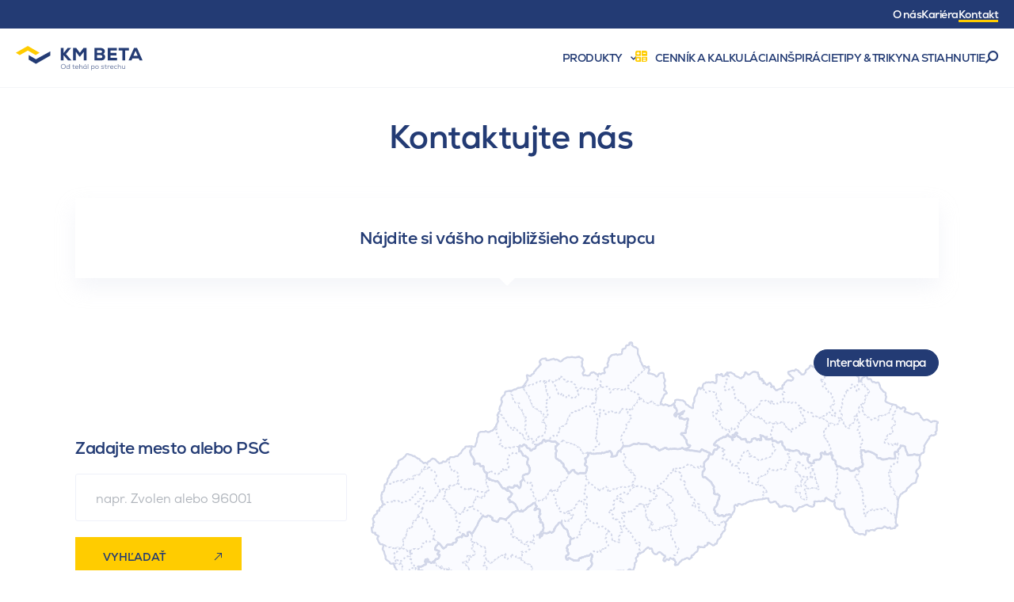

--- FILE ---
content_type: text/html; charset=utf-8
request_url: https://www.kmbeta.sk/kontakt
body_size: 68117
content:

<!DOCTYPE html>
<html lang="sk" class="no-js" data-basepath="" data-sentry='{"dsn" : "https://63f78cdb96e24e56914ff2fcbfa3e48f@sentry.giant.cz/110", "environment": "production", "tags": {"module": "frontend"}}'>
<head>
    <meta charset="utf-8">
    <meta name="viewport" content="width=device-width, initial-scale=1">
    <meta http-equiv="X-UA-Compatible" content="IE=edge">
    <meta name="author" content="Giant Interactive s.r.o">

    
    <title>Kontakty | KM Beta</title>

    <link rel="apple-touch-icon" sizes="180x180" href="/assets/frontend/img/favicons/apple-touch-icon.1674750571.png">
    <link rel="icon" type="image/png" sizes="32x32" href="/assets/frontend/img/favicons/favicon-32x32.1674750571.png">
    <link rel="icon" type="image/png" sizes="16x16" href="/assets/frontend/img/favicons/favicon-16x16.1674750571.png">
    <link rel="manifest" href="/assets/frontend/img/favicons/site.1674750571.webmanifest">
    <link rel="shortcut icon" href="/assets/frontend/img/favicons/favicon.1674750571.ico">
    <link rel="mask-icon" href="/assets/frontend/img/favicons/safari-pinned-tab.1717595798.svg" color="#5bbad5">
    <meta name="msapplication-TileColor" content="#ffffff">
    <meta name="theme-color" content="#ffffff">
    <meta property="og:title" content="Kontakty ">
        <meta name="description" content="Hľadáte kontakt na obchodný tím, objednávky, dopravu, expedíciu alebo sa chcete poradiť? Všetky dôležité kontakty na jednom mieste.">

    <meta name="seznam-wmt" content="tJdvQvn75AA3ZBHgyFBx5mnbi5cjywUY">

    
    
    
    
    
    
    
    

    <meta property="og:image" content="https://www.kmbeta.sk/assets/frontend/img/og.png">
    <meta property="og:url" content="https://www.kmbeta.sk/kontakt">
    <meta property="og:title" content="Kontakty | KM Beta">
    <meta property="og:type" content="website">
    <meta property="og:description" content="Hľadáte kontakt na obchodný tím, objednávky, dopravu, expedíciu alebo sa chcete poradiť? Všetky dôležité kontakty na jednom mieste.">
    <meta property="og:locale" content="sk_SK">
    <meta property="og:site_name" content="KM Beta">
    


        <link rel="alternate" hreflang="cs" href="https://www.kmbeta.cz/kontakt">
        <link rel="alternate" hreflang="sk" href="https://www.kmbeta.sk/kontakt">


    <script>
        document.documentElement.classList.remove('no-js')
        document.documentElement.classList.add('js')
    </script>

    <link rel="preload" href="/assets/frontend/css/main.min.1761145109.css" as="style">


    <link rel="preload" href="/assets/frontend/fonts/nexa/63da7eb9-ffa2-4219-8c73-0aeed9966113.woff2" as="font" type="font/woff2" crossorigin>
    <link rel="preload" href="/assets/frontend/fonts/nexa/71d6e219-e698-478c-b7a2-dc1f17fc1bd4.woff2" as="font" type="font/woff2" crossorigin>
    <link rel="preload" href="/assets/frontend/fonts/icons/1f58d08656398bc075e6ed1bd5ee0bd3.woff2" as="font" type="font/woff2" crossorigin>

    <script type="text/javascript">
        var MTIProjectId='2c8c5513-5fd5-49c3-94fa-93170f6ba65a';
        (function() {
                var mtiTracking = document.createElement('script');
                mtiTracking.type='text/javascript';
                mtiTracking.async='true';
                mtiTracking.src= '/assets/frontend/js/vendor/mtiFontTrackingCode.min.1761145108.js';
                (document.getElementsByTagName('head')[0]||document.getElementsByTagName('body')[0]).appendChild( mtiTracking );
        })();
    </script>
    <link rel="stylesheet" href="/assets/frontend/css/main.min.1761145109.css">

    

    <script type="application/ld+json">
        {
            "@context": "https://schema.org",
            "@type": "WebPage",
            "@id": "https://www.kmbeta.sk/kontakt#webpage",
            "url": "https://www.kmbeta.sk/kontakt",
            "name": "KM Beta a.s. - stránka",
            "isPartOf": {"@id": "https://www.kmbeta.cz/#website"},
            "breadcrumb": {"@id": "https://www.kmbeta.cz/#breadcrumbs"},
            "mainEntity": [
                {"@id": "https://www.kmbeta.cz/Faq/#faq"},
                {"@id": "https://www.kmbeta.cz/#qapage"}
            ]
        }
    </script>
    <script type="application/ld+json">
        {
            "@context": "https://schema.org",
            "@type": "WebSite",
            "@id": "https://www.kmbeta.cz/#website",
            "url": "https://www.kmbeta.cz/",
            "name": "KM Beta a.s.",
            "publisher": {
                "@id": "https://www.kmbeta.cz/#organization"
            },
            "potentialAction": {
                "@type": "SearchAction",
                "target": "https://www.kmbeta.cz/vysledky-vyhledavani?query={search_term_string}",
                "query-input": "required name=search_term_string"
            }
        }
    </script>
    <script>
        var FRONT_FILEMANAGER_API = "/Files/"
    </script>

    <link rel="dns-prefetch" href="https://cookies.giant.cz/">

    <script>
        window.dataLayer = window.dataLayer || []
        function gtag() {
            dataLayer.push(arguments)
        }

        ;(function () {
            var consent = {
                ad_storage: 'denied',
                analytics_storage: 'denied',
                functionality_storage: 'denied',
                personalization_storage: 'denied',
                security_storage: 'granted',
                ad_user_data: 'denied',
                ad_personalization: 'denied',
            }
            var values = document.cookie.match(/(?:^| )gCookieConsent=([^;]*)/)
            if (values && values[1]) {
                var settings = JSON.parse(decodeURIComponent(values[1]))
                consent.ad_storage = settings.ads ? 'granted' : 'denied'
                consent.analytics_storage = settings.stats ? 'granted' : 'denied'
                consent.functionality_storage = settings.prefs ? 'granted' : 'denied'
                consent.personalization_storage = settings.prefs ? 'granted' : 'denied'
                consent.ad_user_data = settings.ads ? 'granted' : 'denied'
                consent.ad_personalization = settings.ads ? 'granted' : 'denied'
            } else {
                consent.wait_for_update = 5000
            }
            gtag('consent', 'default', consent)
            gtag('set', 'ads_data_redaction', true)
            gtag({
                event: 'default_consent',
            })
        })()

        var GC_DEFAULT_STATE = true

        ;(function (w, d, s, l) {
            w[l] = w[l] || []
            w[l].push()
            var f = d.getElementsByTagName(s)[0],
                j = d.createElement(s)
            j.async = true
            j.src = 'https://cookies.giant.cz/assets/consent/js/loader.min.js'
            f.parentNode.insertBefore(j, f)
        })(window, document, 'script', 'dataLayer')
    </script>
    <!-- Google Tag Manager -->
    <script>(function(w, d, s, l, i) {
        w[l] = w[l] || []
        w[l].push({
        'gtm.start':
            new Date().getTime(), event: 'gtm.js',
        })
        var f = d.getElementsByTagName(s)[0],
        j = d.createElement(s), dl = l != 'dataLayer' ? '&l=' + l : ''
        j.async = true
        j.src =
        'https://www.googletagmanager.com/gtm.js?id=' + i + dl
        f.parentNode.insertBefore(j, f)
    })(window, document, 'script', 'dataLayer', 'GTM-WJXH77L')</script>
    <!-- End Google Tag Manager -->
    <!-- Global site tag (gtag.js) - Google Analytics -->
    <script type="text/plain" data-cookieconsent="stats" async="" src="https://www.googletagmanager.com/gtag/js?id=G-TMYNPS01XJ"></script>
    <script type="text/plain" data-cookieconsent="stats">
        window.dataLayer = window.dataLayer || []

        function gtag() {
            dataLayer.push(arguments)
        }

        gtag('js', new Date())

        gtag('config', "G-TMYNPS01XJ")
    </script>
    <!-- Hotjar Tracking Code for https://www.kmbeta.cz/ -->
    <script type="text/plain" data-cookieconsent="stats">
        (function(h, o, t, j, a, r) {
            h.hj = h.hj || function() {
            (h.hj.q = h.hj.q || []).push(arguments)
            }
            h._hjSettings = { hjid: 1344239, hjsv: 6 }
            a = o.getElementsByTagName('head')[0]
            r = o.createElement('script')
            r.async = 1
            r.src = t + h._hjSettings.hjid + j + h._hjSettings.hjsv
            a.appendChild(r)
        })(window, document, 'https://static.hotjar.com/c/hotjar-', '.js?sv=')
    </script>
</head>
<body class=" " data-component="Page">
    <noscript>
        <iframe height="0" src="https://www.googletagmanager.com/ns.html?id=GTM-WJXH77L" style="display:none;visibility:hidden" width="0"></iframe>
    </noscript>

    <div class="Wrapper" data-component="Wrapper">
        <div class="Wrapper-content">
<header class="Header">
    <div class="Header-row Header-row--1">
        <div class="Container Container--medium"> 
            <a class="Header-link LinkTrigger " href="/o-nas"><span class="Link Link--header Link--revertHover"> O&nbsp;nás</span></a>
            <a class="Header-link LinkTrigger " href="/kariera"><span class="Link Link--header Link--revertHover">Kariéra</span></a>
            <a class="Header-link LinkTrigger is-active" href="/kontakt"><span class="Link Link--header Link--revertHover">Kontakt</span></a>
        </div>
    </div>
    <div>
        <div class="Header-row Header-row--2" data-component="Sticky3" data-options='{"isScrollOffsetCalculated":false}'>
            <div class="Container Container--medium">
                <a class="Header-logo" data-popupnav-category="" data-popupnav-trigger="hover" href="/">
                    <img src="/assets/frontend/img/logo2-sk.svg" alt="Logo" width="260" height="36">
                </a>
                <nav class="Header-nav">
                    <a class="Header-link Header-link--hasDropdown LinkTrigger " data-popupnav-category="popupnav-produkty" data-popupnav-trigger="hover" href="/produkty">
                        <span class="Link Link--header Link--revertHover">
                            Produkty
                        </span>
                    </a>
                    <a class="Header-link LinkTrigger " data-popupnav-category="" data-popupnav-trigger="hover" href="/kalkulacky">
                        <span class="Link Link--header Link--revertHover">
                            <span class="Icon Icon--calc color-yellow mr-10" aria-hidden="true"></span>
                            Cenník a&nbsp;kalkulácia
                        </span>
                    </a>
                    <a class="Header-link LinkTrigger " href="/inspiracia">
                        <span class="Link Link--header Link--revertHover" data-popupnav-category="" data-popupnav-trigger="hover">Inšpirácie</span>
                    </a>
                    <a class="Header-link LinkTrigger " href="/tipy-triky">
                        <span class="Link Link--header Link--revertHover" data-popupnav-category="" data-popupnav-trigger="hover">Tipy &amp; triky</span>
                    </a>
                    <a class="Header-link LinkTrigger " href="/na-stiahnutie">
                        <span class="Link Link--header Link--revertHover" data-popupnav-category="" data-popupnav-trigger="hover">Na stiahnutie</span>
                    </a>
                    <a class="Header-searchOpener SearchOpener" href="#search" data-component="SearchOpener">Vyhľadávanie</a>
                </nav>
            </div>
        </div>
    </div>
</header>



    <div class="PageHeader">
        <h1 class="BetaToAlpha text-bold mb-30 lg:mb-50">&nbsp;Kontaktujte nás</h1>
    </div>

    <section class="Section Section--appended" data-bg-start="1" data-bg-end="1">
        <div class="Container Container--narrower">
            <div class="dealer-SvgMap">
                <h2 class="dealer-SvgMap-title Delta mb-50 lg:mb-80">Nájdite si vášho najbližšieho zástupcu</h2>
                <div class="Grid justify-center align-center gap-30 xxl:gap-70 gmb-30">
                    <div class="w-full smw:w-8/12 lg:w-4/12 text-center lg:text-left">

        <form action="/kontakt/__DISTRICT__?query=__QUERY__&amp;lat=__LAT__&amp;lng=__LNG__&amp;distance=10" data-component="FormSearchDealers" data-options='{"country":"sk"}'>
            <div class="FormItem mb-10 xl:mb-20 u-inputWhite">
                <label class="Epsilon block text-bold mb-10 xl:mb-15" for="formserachdealers-search">Zadajte mesto alebo PSČ</label>
                

 
 
 


 
 
<div
     class="FormItem">

        <label class="Label Label--notVisible" for="formserachdealers-search">
            
        </label>

            <div class="Autocomplete" data-component="Autocomplete" data-options="&#123;&quot;searchEngine&quot;: &quot;GoogleMapsSearch&quot;, &quot;searchEngineOptions&quot;: &#123;&quot;componentRestrictions&quot;:&#123;&quot;country&quot;:&quot;sk&quot;}}}" data-ref="autocomplete" >
                <input class="Input" name="formserachdealers-search" data-ref="input" autocomplete="off" placeholder="napr. Zvolen alebo 96001">
                <ul class="Autocomplete-dropdown" data-ref="dropdown"></ul>
                <script type="text/x-template" data-ref="itemTemplate">
                    <li class="Autocomplete-item" data-item='{"id": "{id}", "title": "{title}"}'>
                        <span>{title}</span>
                    </li>
                </script>
            </div>



</div>            </div>
            <button class="Button Button--yellow Button--withArrowUp Button--hoverDarkYellow Button--desktopMin200 md:w-210">
                Vyhľadať
            </button>
        </form>

                    </div>

                    <div class="w-8/12 mdMax:hidden">


<div class="SvgMap " data-component="SvgMap" data-media="largeUp">
    <svg version="1.1" xmlns="http://www.w3.org/2000/svg" viewBox="0 0 400 200" data-ref="svg">
        <g opacity=".98" stroke="#d0d5e8" stroke-linejoin="round">
            <g class="SvgMap-okresy" fill="#F5F7FF" stroke-width="1.078" stroke-dasharray="1.2, 1.8">


                        <a href="/kontakt/kysucke-nove-mesto"  aria-label="Kysucké Nové Mesto" title="Kysucké Nové Mesto">
                            <path class="SvgMap-area" d="M133.7 25c-.1 0-.2.1-.2.3 0 .4-1 .5-.9 1.4.1.6-.6.7-.9.3l-.2-.2c-.3 0-.5 0-.7.2l-.7.8h-.4c-1.6-.2-.8 1.6-.7 1.8-.3 1 .8 1.3.8 1.7l.1.3c.5.4.2 1.2.6 2 .3.7.9 1.2 1 1.8v.1c.3.6.4 1.3.8 2 .2.6 1 .4 1.2.5l.3-.1c.3-.3.5-.9.8-1 0-.1 0-.2.2 0l.3.2c.5 0 .6.5.5 1l.1.4c.3.2 1.4 1.8 2.2.6l.3-1.2c0-.1 0-.2.3-.1h.2c.5-.2.6.6 1.4.7h.3c.2-.2.3-.1.4 0 .3.2.5.7.8 1 .6.8 1.3 0 1.5.1 1.2.5 1.9-1 2.5-1.1 1.2-.3.6-2 .8-2.5.2-.7-.7-.8-.7-.8l.2.2c-.1-1-1.3-1-1.6-1.3l.1-.7c.1-.3.3-1-.4-1.2-.1 0-.2-.1-.2-.3 0-.4.4-1 0-1.5v-.1c-.7-.5-1.6-.9-1.8-1.5l-.2-.2c-.5-.2-1.2-.6-2-.4-.7-.3-1.5 0-2 .2-.5-.2-.4-1-1-1.4h-.2c-.5 0-.7-.6-1-1.2l-.3-.2c-.5 0-.7-.9-1.6-.7Zm8 14.5h-.1Zm-9.4-2v-.1.1Z" data-name="Kysucké Nové Mesto"></path>
                        </a>

                        <a href="/kontakt/snina"  aria-label="Snina" title="Snina">
                            <path class="SvgMap-area" d="M371.2 46.2c-.2 0-.4.1-.5.3-.2.2-.2.5-.3.7-.6.5-.8 1.3-1 2l.1-.3c-.8.7-.3 1.7-.5 2.2-.5.3-1.4.5-1.6 1.4v.2c.3.6.2 1.4 0 2.1-.4 1 .6 1 1 1l.1.1c.7.3.8 1.2.9 2v.1c.1.6-.4 1-1 1.2h.2c-.5 0-.9.1-1.2.5-.7.4-.6 1-.5 1.6v.1c.2.3-.2.7.2 1.3.1.4.5.8.7 1l.1.2c-.8.4-1.4 1-2 1.4-.1 0-.2 0-.2.2h-.1c-.3 0-.9-.4-1.3-.2-.3.1-.4.3-.5.7-.2.6-.4 1.5-.2 2.3-.2.5-.9.6-1.4 1.2v.2l-.4.3c-.3.2-.7.6-.2 1 .2.8 1 .8 1.4.6.6 0 1.3.2 1.6.8l.4.2c.5-.2.7-.3.9-.1h.5c.1-.1.1-.1.2 0 .3.2.5.7 1 .9.2 0 .5 0 .7-.2l.1-.3c0-.4.2-.5.5-.3a.4.4 0 0 0 .6-.2l.5-1c.4-.1 1.2.3 1 .8-.1.2 0 .4.1.5.6.3 1.5 0 1.8.6v.2c.7.4 1.6 0 2.2.3.7.3 1.2.2 1.2.7v.2c.4.5.1 1.2.4 1.8.2.8.8 1.3 1 2v.2c.4.3-.3 1.3.5 1.7h.3c.6-.2 1.3-.1 2-.4.8.2 1.6 0 2.2-.4.6.1 1.4.7 2.3.3.6.4 1.2 0 1.5.3.1.1.3.1.4 0 .9-.3.6-1 1.2-1.2.8-.2 1.7-.6 1.5-1.7-.1-.6 0-1.2.2-1.9v.2c.8-.7-.2-1.5 0-1.8L392 70c.3-.8 1.6-1.2 1.3-2.5 0-.6.3-.3 1-.7l.4-.5-.1.1c.5-.5 1.4.8 2.2-.3h.1c.2-.1 1.6-.5.8-1.5-.2-.3-.2-.4-.1-.5.1-.2.7-.5.8-1v-3.7c.2-.8 0-1.6.7-1.7a.4.4 0 0 0 0-.7l-.5-.2c-.8-.6-1.6-.5-2.4-.4h.2c-1-.4-1.4.8-1.8.7-.7-.4-1.4-.7-1.8-1.3-.7-.7-1.6-.6-2.3-.4-.6.3-1.2.3-1.7-.1-.4-.4-.6-1-1.2-1.4-.6-.2 0-1.4-1.2-1.6h.1c-.3-.2-.2-1.6-1.2-1.5-.6 0-1.8-.5-2.5.4-.3.7-.8.6-1.5.4h.2c-.9-.6-2-.4-2.7-1a5.8 5.8 0 0 0-2.6-.7c-.7 0-.4-1 0-1.2v-.1c.6-1-.5-2.3-1.5-2l-.1.2c-.4.4-1 1-1.4.9-.5-.6-1-1-1.7-1.2l.1.1c-.1-.2-.3-.4-.5-.4Zm5.5 30.3Zm-15.1-5.4V71v.2-.1Zm5.5-8.4Zm.3-3Z" data-name="Snina"></path>
                        </a>

                        <a href="/kontakt/sobrance"  aria-label="Sobrance" title="Sobrance">
                            <path class="SvgMap-area" d="M375 73.7h-1.3c-.5.2-.8.6-.8 1.2l.1-.3-1.3 1.4-.2.1c-.4.7-.6 2 .2 2.6l-.1-.1c.2.5 0 1 0 1.8S371 82 371 83v-.2c-.2.6-.7 1.5-.1 2.3V85c-.2.6-.4 1.4-.9 1.4-.6-.3-1.3-.2-1.8.3-.6 0-1 .4-1.3.7l.2-.1c-.8.1-.8.8-.6 1.4-.2.6-1.2 1.3-.9 2.3v.4c.3.3 1 0 1 0h.2c.2 0 .4.5 0 .5l-.2.1c-.4.4-1 .2-1.6.5a1 1 0 0 0-.5.2c-.5.5 0 1.3.3 1.8l.2.3c0 1 .9 1.7.5 2.5v.3c.3.4.6.7.6 1.2v.2c.2.2 0 0-.4.6l-.2.4c0 .3.1.5.3.7.3.3 0 .3-.2 1-.2.2-.3.5 0 .8.3.1.5 0 .6.2 0 .1.3.2.4.1.4-.1.5 0 .5.4 0 0 0 .2.2.2.5.4 1 1 .9 1.5l.1.3h.3c.5 0 .6.5.4.7l-.1.2c0 .6-.1 1.3.1 2 0 1 1.2 1 1.4 1.3v.1c.2 0 .2.4.2.8s.2 1.1 1 .8l.2-.2c.2-.6.4-1.2.8-1.8l-.1.1c.6-.5.7-1.3 1.1-1.6 1 0 1.1-1.2 1.7-1.2 1.3.2 2-1.1 2.2-2v-.2c-.1-.6.3-.6 1-1 .6-.6 1.5-1 2-2 .6-.2.9-.8 1.4-.9l.3-.1c.2-.4 1.6 0 1.8-1 .3-.8.1-1.5.4-2 .5-.8 0-1.5.6-1.7.2 0 .3-.2.3-.4s.3-1.2-.4-1.6l-.8-.8v-.4c.2-.7 0-1.3.5-1.7h-.2c.9-.2 1-1 1.6-1.1 0 0 .2-.1.2-.3.2-.6.3-1.2.8-1.6 0-.1.1-.3 0-.4v-1.4c0-.8-.7-1.5-.6-2.2v.2c.3-.8.3-1.8.3-2.5.4-1.2-.8-1.1-1.3-1l-.2-.1c-.8-.2-1.3.1-1.8-.2-.6-.8-1.6.2-2 .1a10.5 10.5 0 0 0-2.8.4c-.6.3-1-.6-.7-1v-.1c0-1-.8-1.6-1-2.2V77c-.3-.6-.3-1.3-.4-2 0-1-1.1-1.1-1.4-1.3Zm9.9 19.7.2.2-.2-.2Zm-1 5.7Zm-14.9 8.8v.2-.2Zm-3.4-17v-.1.2Z" data-name="Sobrance"></path>
                        </a>

                        <a href="/kontakt/medzilaborce"  aria-label="Medzilaborce" title="Medzilaborce">
                            <path class="SvgMap-area" d="M348.3 24.5a1 1 0 0 0-.6.4v.1c-.3.7-1.8.3-1.8 1.6l.1-.3c-.9.4-.4 1.5-.5 1.8v.3c.2.5.1 1.3.6 1.9.1.1.3.2.5 0 .5-.2 1 0 1.1.7 0 1 1.1 1.5 1.5 2 .1.9 1.1 1 1.4 1.5l.1.1c.5.3.4 1 0 1.4h-.1c-.3.6-1 1-1.1 1.9-.1.5-1.7 0-1.4 1.4v.2c.5.3.3 1 0 1.3l-.1.2c-.1.7 0 1.3-.2 1.9l-.2.1c-.2.3-.2.7-.2.9h-.1c-.5 0-1.7-.1-2 .6 0 .2 0 .5.2.7.2.7.6 1.4 1 2 .2.8-.1 1.6.1 2.5a6.7 6.7 0 0 0 .5 1.5c.6.6 1.4.8 1.9 1.4.1 1 1.4.9 1.8 1a44.8 44.8 0 0 0 2.2 2l.2-.1c.5-.6 1-1.4 1.6-1.2h.2c.6-.1.8.6 1.3 1.2l.1.1c1.1.3 1.6-.8 1.7-1.5v-.2c-.4-.6-.4-1.2.2-1.5.8.2 1.5-.2 2 0l-.1-.1c1 .6 1.7-.2 2-.5l2-.7.2-.1c.2-.4 1.4-1 1.1-2 .5-.7.7-1.5 1-2.1 1-.5.4-1.6.9-1.9a.4.4 0 0 0-.2-.6l-.5-.1c-.7-.1-1.3-.4-2-.6-.6-.2-1.1-.6-1.8-1-.7-.2-.5-.7-.3-1.5 0-.7.3-1.3.5-2 0-.2 0-.4-.2-.4-.5-.2-.5-.8-.3-1.4.2-.8-.5-1.5-1-1.7h-.2c-.7-.2-.8-1-1.6-1.6h.1c-.6-.6-1.1-1.1-1.2-1.9v.1c.1-1.1-.7-2-1-2.7-.3-1-1.7-.3-1.9-.3-.5.2-1.3-1-2.2-.5-.4 0-.8-.5-1-1 0-1-1.4-1.7-2.1-.8l.1-.1c-.5.1-.9-.7-1-1.3v.2c.2-.5-.2-1-.6-1.2h-.7Zm-1.7 25.2Z" data-name="Medzilaborce"></path>
                        </a>

                        <a href="/kontakt/stropkov"  aria-label="Stropkov" title="Stropkov">
                            <path class="SvgMap-area" d="M343.8 28c-.3.1-.3.5-.3.8v-.2c-.2.4-1.2 1-.8 2.1 0 .9.3 1.8.8 2.5.3.6.7 1.7.1 1.8h.1-1.5s-.1 0 0-.1v-.2c-.2-.8-.7-1.5-1-2.2v-.1c-.6-.5-.5-1.5-1.4-2-.9-.7-2.2 1-1.4 1.7.5.6-.3.8-1.1 1.3l-.2.3c0 .7-.7.8-1.6 1-.6-.4-1.4-.3-.9.6.4.6.2 1.3-.4 1.6-.5.5-.7 1.4-.6 2v.1c.3.6-.3 1.4-.8 1.4h-.2c-1 .8-.6 2-.6 2.7v.2c.2.8.2 1.7 0 2.6a2 2 0 0 0-.7 1.5c-.2.5-1.1 1-1 2v.2c.5.6.8 1.4 1.5 1.9 0 .7.1 1.6-.4 2-1 .5-.5 1.4.4 1.7.4.3.8.8 1 1.4-.2.6.1 1.1.3 1.5v-.2c-.3.9.6 1 .7 1.4v.2c.5.5 1 1 1.3 1.5.6.8 1.5.1 1.8.2h.2c.3-.2.5-.4.6-.7 0-.4-.4-1-.5-1.3l.1-.1h-.1c1 0 1.4-1 2-1.1.8 0 1.1-1 1.5-1.3l.2-.1c.3-.9 0-1.8-.3-2.4V54c-.3-.7 0-1.4.8-1.4h.1c.3 0 .4-.1.6-.3l.4-1h.2a.4.4 0 0 0 .4-.5c0-.3 0-.2.6-.5l.3-.3v-.7c-.3-.5.1-1.3-.4-2v.2c.2-.7.4-1.4 1-1.9l-.4.1c.8.2 1.5-.4 1.1-1.3v-.3c.3-.2 1-.2 1.4-.3h-.3c1 .5 1.1-.5 1.2-1 .3-.4.3-.9.4-1.1v-.1c0-.5.1-1 .4-1.4.1-.1.1-.3 0-.4-.3-.5-.4-1.1 0-1.5v-.1c.1-.3 1.1 0 1.2-.9.4-.7 1.2-1.3 1.5-2.1V35h-.1v-.1c-.4-.9-1.4-1-1.6-1.4-.3-1.1-1.5-1.3-1.5-2.2 0-1-1-1.2-1.7-.8h.2c-.6-.2-.5-1.3-1-2 0-.1-.2-.2-.4-.1-.2 0-.7-.7-1.2-.4Zm-4 2.3Zm2.9.4Z" data-name="Stropkov"></path>
                        </a>

                        <a href="/kontakt/svidnik"  aria-label="Svidník" title="Svidník">
                            <path class="SvgMap-area" d="M334.2 18.6c-.9 0-1.3.6-1.7 1.1l-1.2.3h-.1c-.5 0-.9-.7-1.5-.7l-.4.2c-.2.6-.8.6-1.4.3h-.1c-1.2.2-1 1.4-1.2 1.8-.4 0-.7-.4-1.2-.8-.8-.6-1.1.1-1.3.6l-.4.7h-.2c-.5.2-1.3-.5-2 .2v.2c-.3.5-.3 1-.6 1.4v.1c-.1.4-1.3.7-1.2 1.5v-.1c-.1.5-.3 1.3-.9 1.2l-.3.1c-.5.5-1 0-1.8.3l-.2.2v.3c.3.9 1.5 1 2 1.2v-.1c.2.5 1 .7 1.3.9l.2.3c-.4.6-.6 1.2-1.1 1.3-.5 0-1 .4-.5.8l.8.5.2.1c.5.1 1 .5 1.2 1h.5c.5-.3.9.2.8.7-.1.9.4 1.5.7 2 0 .2.3.3.4.2.5-.1 1 0 1.1.5h.1c.5.6 1 .6 1 1.1l.1.2c.2.3-1 1.5 0 2.1v-.1c.3.6.9 1 .8 1.6v-.2c-.3 1 .5 1.4.5 1.8 0 .7-.8 1.2-1.4 1.4h.2c-1.3-.6-2 .8-1.5 1.9v-.4c-.5.8.1 1.6 1 1.7h.3c.2-.4.4 0 .2.2-.6.9.4 1.3.5 1.4l.2.1.2.2c.5.1 1 .4 1 1-.5.6.5.9.5 1-.3.4-.7.9-1 .6l.2.2c-.3-.9-1-.8-1.4-.6l-.7.4c-.2-.5-.2-1.1-.6-1.6-.4-.4-1-.7-1.3-1.1l-.2-.1c-1-.2-1.1 1.1-1.5 1.2-.2 0-.2.2-.2.4 0 .3-.3.7-.8.8-.6.4-1.1.4-1.8.3-1-.1-1.2.9-1.5 1a.4.4 0 0 0 0 .7c.9.3 1.7.5 2.4 1h.1c.5.1.6.9 1.4 1.1h.2c.4 0 .4.4.4 1l.1.3c.8.6 1.8.5 2.6.3.9 0 1.6.7 2.5.8.3.4.9.4 1.2.4l.2-.2c.3-.3.8-.5 1-1 .6-.1.9-.5.9-1V56l.2-.3c-.1-.4.1-1.5-.8-1.8l.1.1c-.3-.3 0-1.2.5-.9.1.4.4 1.2 1 .9l.4-.4c.6-.6.8-2.1-.1-2.5h.1l-1-1.7c0-.5.1-1 .5-1.4h-.2c.9-.4.7-1.4.9-1.8.4-.3.6-.8.6-1.3.2-.9-.4-1.5-.2-2.1v-.3c-.2-.4 0-1 .1-1.4.3-.6.9-.6 1.4-1.2v-.1c.4-.8-.2-1.6.2-2l.1-.4V37c.2-.2.6-.3.8-.6.2-.1.3-.3.2-.6v-.2c-.3-.5-.5-1.5.3-1.4l-.3-.2c.6.7 1.4.4 1.8.3.2 0 .3-.1.3-.2a1.3 1.3 0 0 1 1-1.1c.3-.1.5-.3.6-.6.1-.4-.2-.9-.3-1.2V31h.2c.3-.6 1-1.2 1.4-.6h.2c.4.3.6.9.8 1.5v.1c.6.6.7 1.5 1.3 2.3 0 1 1.2.7 1.5.7a.4.4 0 0 0 .3-.4l-.2-1c0-.5-.4-.7-.4-1h-.1c-.4-.7-.6-1.5-.5-2.3-.2-.8.6-1.1.8-2 .5-.4.7-.8.3-1.5-.2-.4.2-.9-.2-1.5h-.1c-.7-.4-1.3-.8-1.7-1.3l-.3-.2c-.5 0-.4-.4-.6-1.2l-.2-.2c-.3-.1-1.5-1.1-2.2-.3-.3.5-.7.2-1.4 0l-.2-.1c-.5 0-.6-.5-.8-1.1l-.1-.2c-.7-.4-1-1.3-1.5-2h-.3Zm-2 26.3v-.1.1Zm-.8 8.7Z" data-name="Svidník"></path>
                        </a>

                        <a href="/kontakt/bardejov"  aria-label="Bardejov" title="Bardejov">
                            <path class="SvgMap-area" d="M309.5 17.2c-.5.3-.4 1.2-.6 1.3h.1c-1 .2-1.2 1.3-1.9 1.3l-.2.1c-.4.3-1.1 1-.5 1.7l-.1-.2c0 .7-.9 1.1-1.3 2-.6-.2-1.1.1-1.5 0h-.3c0-.3 0-.6-.3-.8 0-.2-.2-.2-.4-.3-.4-.7-1.2-.7-1.2-1.2v-.3l-1.3-.7c-1-.9-1.4.4-1.5.6v.2c-.6.2-1.4-.8-2.2 0-.5 0-1 .3-1.5.5-.1 0-.3-.1-.4 0-.8.1-.4 1.2-.1 1.7l.1.1c.7.4 1 .1.9.6l.1.3 1.9 1.6c.6.3.2 1-.2 1.6-.6.1-1.1.5-1.6.5l.3.1c-.4-.8-1.3-.3-1.5-.3h.3c-.7-.4-1.5-.2-1.8.5l.1-.1c-.7.4-1.2 1.2-1.7 1.6-.1 0-.2.2-.1.4.1.4-.2.8-.6.8h-.2c-1.2.6 0 1.9-.3 2.2-.8.7 0 1.7.5 2.1l.2.4c.2.3.6.4.8.6v.2c0 .2-.2.3-.4.3-.3.1-.7.1-1 .3v.5c.2.3.2 1 .6 1.6 0 .8.2 1.6-.3 2 0 .2-.1.3 0 .4a3 3 0 0 0 1.1 1.6c.6.7 1.3.2 1.5 0h.2c.1 0 .2.2.4.1.4 0 .7-.3 1-.3h.2c.6 1.1 1.7.8 2.5.3.7 0 1.3-.5 1.7-.2l-.2-.2c.3.9 1.2 1.2 1.5 1.8.3 1.2 1.8.5 2 1.1v-.1c-.2.8.6 1.2.8 1.4v-.1c0 .2.1.4.3.5.7.4 1.1 0 1.2.6.2 1 1.3 1.2 1.7 1.6h.2c.6.1 1.7 1 2.4.4.6-.3 1.2.4 2 .8.4.5-.3 1.7.6 2.4h.5c.3-.4.7-.9 1-.6v-.1c.6.7 1.3.4 1.6 1v-.1c.1 1.2 1.4 1 2 .6.9-.5.7-1.3 1.4-1.4.8 0 2 .2 2.8-.6l.1-.3c0-.6.7-.8 1-1.6l.6-.4.3-.2c.2.6.7 1 1.4 1.1.1.5.3.9.6 1.2 0 .3 0 .6.4.6l.7-.2h-.1c.7.1 1-.3 1-.8v-.7a.4.4 0 0 0-.2-.6c-.2 0-.6-.6-1.2-.7-.2 0-.1-.2-.1-.7 0-.1 0-.3-.2-.5h-.2c-.6-.2-1.4-.7-1.1-1.3v-.2c0-.8 0-1.7.7-1.8h-.2c1 0 2.3-.2 2.3-1.5 0-.2 0-.3-.2-.4-.2 0-.2-.1-.2-.3 0-.3 0-.9-.2-1.3-.3-.8-1-1-1-1.7 0-.4.7-1.3 0-2 0-.1-.1-.2-.3-.2-.5.1-.6-1.6-1.8-1h.2c-.5 0-.9-.7-1-1.2l-.1-.2v-.6c0-.4-.2-1-1-.8h-.2c-.3-.3-.6-.8-1-1-.7-.4-1.5-.5-1.6-1 .2-.5 1.2-.3 1.5-1.3l-.2.2c.4-.2.7-.6.3-1l-.8-.4c-.7-.7-1.7-.8-2.3-1.3h-.1c-.4-.1-.3-.5 0-.7.4-.3 1.2 0 1.8-.4 1.2.2 1.2-1 1.2-1.4l.1-.3c.8-.4 1.5-1.2 1.7-2.2 0-.2 0-.3-.2-.4-.6-.2-1.3-.6-1.7-1.1l-.2-.2c-.4 0-.5-1.5-1.5-1h.2c-.8-.2-1.2.1-1.7-.2l.2.3c-.1-1-1.2-1.1-1.6-1.5h.1c-.6-1-2-.3-2.4-.3-.9.2-1.5-.5-2.2-1-.3-.2-.6-.3-.9-.2Zm-18 25.8Z" data-name="Bardejov"></path>
                        </a>

                        <a href="/kontakt/levoca"  aria-label="Levoča" title="Levoča">
                            <path class="SvgMap-area" d="M266.6 50.1h-.9l-.2.2a4.5 4.5 0 0 1-1.1 1.8c-.6.7-1.5 1.2-2 2h.1c-.3.4-1.2.6-1.4 1.4l.1-.2-2 1.4-.2.3c0 .1 0 .3.2.3.2.2.2.7 0 1.1l.1-.1c-.6.5-.2.9-.6 1a.4.4 0 0 0 .1.7c.4 0 0 .5-.2.6l-.2.1c-.4.5-1.4.3-1.8 1-.2.3-.2.2-.3.2-.2 0-.6-.4-1-.6-.2-.5-.6-.6-1-.3-.3.2-.6.8-.3 1.3v-.1l-.5.4c-.5.2-1.2.6-1 1.5 0 .4-.3.3-.8.8a1 1 0 0 0-.2.4v.4c.3.3.5 1.2 1.2 1.5l.4-.1c.2-.3.3 0 .9.3 0 .1.3.2.5.1h-.1c.5 0 1.1.2 1.8 0a.4.4 0 0 0 0-.8l-1.5-.6.2-.2h.7c.1.2.3.1.4 0 .5-.6.7-1.2 1.2-1.6.4-.2 1 .2.7.7l.2-.1c-1.2.8 0 1.7.3 2.1l.2.1c.8.2 1.5.6 2 1.3l-.1-.2c0 1.2 1 1 1.7.8h-.2c.5 0 1-.2 1.4-.3h.6c0 .8.5 1.3.6 1.8 0 .8.7.7 1 .5l.4-.1c1.1.7 2.8-.4 2.2-1.6v.1c0-.6 1-.5 1.8-1 .5-.3 1.2 0 1.4.5.2.6.6.7 1 .4l.4-.4c.3-.2.3-.1.4-.1l.7.8h.7c.2 0 .3-.2.3-.3-.1-.5-.4-.7-.2-1v.1c.7-1-.6-1.7-.4-2.2V66l.8.4.7-.1h-.3c.6.1 1 .8 1.7 1.1.8.5 1.4 0 1.8-.1 0 .3-.5.7-.8.7a.4.4 0 0 0-.2.5c.3 1 1.5.3 1.7.4.7.3 1.4 0 2 0 .6 0 .9-.4.7-.9l-.2-.4-.2-.4c.2-.1.3-.3.3-.6 0-.4-.4-.8-.6-1V65c0-.5 1-.9.7-1.8v.2c.1-.9-.1-1.6.5-2 .6-.9.6-2 .9-2.8 0-.2 0-.4-.2-.5-.4-.1-.8-1-1.6-1-.8-.2-1.4.4-2 .3l-.2.1c-.4.4-1.3.7-1.5 0v-.1c-.5-.6-1-1-1.3-1.6-.3-.7-1.2-2-2.2-1.4l-.1.1c-.2.3-.3.2-.4.1l-.4-.5v.1c-.1-1.2-1.1-1-1.6-.9h-.3c-.2 0-.4 0-.4.2-.2.3-.4 0-1 0-.6-.2-1-1-2-1.4h.1c-.6-.4-1-1-1.6-1.5l-.5-.5Zm15.4 7h-.1Zm-4.8 10.3Z" data-name="Levoča"></path>
                        </a>

                        <a href="/kontakt/stara-lubovna"  aria-label="Stará Ľubovňa" title="Stará Ľubovňa">
                            <path class="SvgMap-area" d="M269.7 21.5c-1 0-1.7 1-2.3 1.4-.5.5-1.2.7-1.7.5-.3-.8-1.3-.7-1.4-1.2l-.2-.3h-.5c-.2.3-.1.8-.1 1v.3h.1c-.8.4-.8 1.3-1 1.8-.2.3-.3.2-.9.3l-.4.2v.1l-.4.4h-1l-.6-.6c-.8-.5-1.6-.4-2-.9h-.3c-.6 0-.7-.6-.9-1.1l-.3-.3c-.7-.1-1.3-.6-2-1.1-.7-.3-1.3.1-1.6.2-.2.1-.3.1-.4 0l-.2-.1c-.2-.1-1-.4-.8.3 0 .2.3.4.4.5v-.1c-.4 1 .8 1.5 1 1.8.3.3-.3.5-.6.6-.2 0-.4.2-.3.4.1.6-.8.8-.7 1.8v.1c.3.6-.2 1-.5 1.7v.2c.2.9-.5 1.5-.8 2.4l.1-.1c-.9.5-.2 1.4-.4 1.7l.1.5 1.2 1c1 0 1.6-.9 2.2-1h-.1c.7-.1 1.1-.9 1.4-1.2.2-.2.3-.2.5-.1h.4l.4-.5v.1c.3.7.5 1.3.6 2V34c-.2 1 .6 1.8.8 2.5-.4.5-.5 1.2-.6 1.6-.1.1 0 .3 0 .4.3.3.6.5.7.8v.1c.3.4.7 1.3 1.5 1.4.3.1.6.7 1.2 1 .4.7 1.3.7 1.2 1.2l.1.3c.4.3 1 .8 1.7.7.6 0 .7.8 1.2 1.5l.3.1c.2 0 .1.1.2.2 0 .3-.2.9 0 1.3v-.3c-.2.7 0 1.4 0 2l.1.2c.4.5 1 .4 1.3.8 0 .2.2.2.4.2.6 0 1.1-.9 1.4-1.4.4-.4 1.1-.7 1.7-.4.6.8 1.3 0 1.5-.4l.3-.2h-.1c.7-.2 1-.9 1.4-1l.2-.3c.2-.3 1.3-.3 1.2-1.3 0-.5.7-.6 1-1.3.6-.8 0-1.5.5-1.8.6 0 1.6.6 2.5-.1h-.3c.7.2 1-.3 1.4 0 .4.7 1.3 0 1.6.5V42c0 .6.2.8.5.9h.5c0 .2.2.3.4.3.6 0 .4-.7.4-1h.3c.3 0 .6 0 .5.5v-.2c-.5 1.1.4 1.9 1.4 1.5.4.3.8.1 1-.2.5-.2 1.3.4 2-.1.5-.4 1-.7 1.7-.8.1 0 .3-.2.3-.4 0-.3.2-.2.7-.5l.3-.4c.5-.5.8-1.3.7-2.2v-.2c-.5-.5-.3-1.4-.9-2.1v.1c0-.4 0-.4.3-.5h.8a.4.4 0 0 0 .3-.6l-.5-.6c-.3-.7-1-1-1.1-1.7l-.1-.2c-1-.9-2 .1-2.5.4-.7.1-1.2.7-1.7.6-.5-.6-1.1-1-1.2-1.6l-.3-.3c-.1 0 .4-1.3-.7-1h-.2c-.3.4-.7.6-1.2.5 0-.2.4-.5.4-.9.2-.6-.3-1-.4-1.2l-.4-.6c-.4-.4-.8-.4-1.1.1-.8.3-.7 1-1.2 1h-.2c-.6.2-.8-.4-1.2-1.1a.4.4 0 0 0-.5-.2l-.5.3c-.2 0-.3.1-.3-.1v.2c.3-.6.4-1.1.2-1.8a.4.4 0 0 0-.5-.2c-.4.3-1.1 0-.7-.6.8-.6-.1-1.1-.9-.6-.5.5-1-.3-.7-.7v-.5c-.5-.3-1.1-.8-.6-1.1V24c.2-.3 0-.5 0-.6l-.6-.5c.3-.5.3-1-.2-1-.3-.1-.7 0-.8 0h.2c-.6-.6-1.5-.4-2-.5h-.1Zm12.5 9.8Zm-7.8 12.4Z" data-name="Stará Ľubovňa"></path>
                        </a>

                        <a href="/kontakt/kezmarok"  aria-label="Kežmarok" title="Kežmarok">
                            <path class="SvgMap-area" d="M247 22.9c-.2 0-.4.1-.4.3 0 .6-.8.7-1.2.3a.4.4 0 0 0-.4 0l-.8-.1c-.5-.1-1 0-1.1.8 0 .1 0 .3.3.3.2 0 .6.2.3.6-.8.7-.1 1.6-.2 2.2 0 .6 0 1.2-.3 1.7-.2.7-1 .7-1.3.2-.8-.5-2-.6-2.6.2l.2-.2c-.5.2-1.4-.7-2.2 0-.2.3-1.3-.9-1.6.3-.1.3-1.5 0-1.6 1-.3.7-.4 1.3-.4 2-.4 1.1 1 1.6 1.2 2v-.2c-.4 1.2.8 1.7 1.5 2h.2c.8-.4.9-1.1 1.4-1 1 0 1.8 0 2.4.4h.3c.7 0 1.4.4 2.3.1h-.2c.5.2.5 1 .3 1.6v-.1c-.5.9.4 1.4.3 1.8v.1c-.1 1 .6 1.6.4 2.3v.2c.5.7 1.7.5 2.2.8.5.3.8 1 .4 1.5v.3c.1.4-.2.2-.5.8v.4c-.5 1 .4 1.6.8 2l.2.2a3 3 0 0 1 .7.2l-.1.1c-.2.5-.6.3-1 0a.4.4 0 0 0-.5 0c-.5.7-.8 1.3-1.3 1v-.1c-1.2-.8-1.1.6-1.1.7v.3c-.1.1 0 .3.1.4.3.2 0 .5-.3.6v.1c-.2.1-.1 0-.2 0 0-.1-.2-.5-.6-.7h-.2l-.7-.3c-.4-.3-1-.4-1 .5v.2l.3.5-.2.1a.4.4 0 0 0-.3.5c.2.5.8.6.8 1l.1.1c.5.6 1.2 1 1.6 1.6.5.8 1.4 1.3 2 1.8h.4c.3-.1.3.2 1 .5h.1c.4 0 .3.1.3.3l-.4.5c-1 .6-.2 1.7.1 2.2l1.5 1.6c0 .1.3.2.5 0 .2-.1.8-.2.6.3 0 .2 0 .3.2.4.5.3 1.5.5 2.2.3.4 0 1.4 1 2.3 0v-.2c.1-.6.3-1.2.8-1.5h.3c.3.3.6.8 1.1 1h.3c.5-.5 1-.5 1.7-.7.8-.3.7-1 .4-1.4v.1c0-.6.9-.9 1-1.8l-.1-.2c-.3-.4-.5-.8-.2-1h.1c.3-.4.9-.5 1.3-.9.6-.4.9-1 1.5-1.3.8-.6 1.2-1.4 1.9-1.9.7-.6 1.4-1.4 1.7-2.3v-.4h-.1c-.6-.5-1.2-.5-1.4-.9 0-.6-.2-1.2-.1-1.8v-.1c-.1-.4.1-1.5-.7-1.9v.1-.2c-.3-.4-.6-1.5-1.6-1h.3c-.6-.4-1.2-.5-1.5-.9v.2c-.1-1-1.2-1.4-1.7-1.9l.1.2c-.3-1-1.3-.9-1.6-1.3v.1c0-.6-.5-.6-.7-.6 0-.7-.4-1.2-.8-1.6l.5-1.5c.5-1-.9-1.8-.6-2.5V34l-.2-.8c0-.4-.4-.9-1-.5h.3c-.8-.3-1.1 0-1.5.6l.1-.1c-.6.5-1.5.8-2.2 1.4-.5.6-1.3.1-1.8-.4l-.2-.2-.2-.1c0-.3.2-.8 0-1.3v.1c-.2-.6.5-1 .8-1.8.7-.8 0-1.8.6-2.3.5-.7 0-1.5.4-2l-.2.1c1-.5.4-1.3 1-1.5h-.2c.8 0 1-.7.4-1-.2-.3-.8-.5-1.2-.3h.3c-.1-.2-.5-1-1-.7-.2 0-.2.3-.2.5 0 .7-1 .7-1.7.9-.3 0-.4 0-.4-.2-.2-.3-.1-.9-.3-1.3l-.4-.2Zm2.8 8Zm-4 14.6v.2-.2Zm-12-13v.1-.1Zm.3-2Zm22.5 9.4v.3-.3Z" data-name="Kežmarok"></path>
                        </a>

                        <a href="/kontakt/sabinov"  aria-label="Sabinov" title="Sabinov">
                            <path class="SvgMap-area" d="M278.4 41.7h-.3c-.3.3-.4 0-1 .2-.6.4-1.2.1-2 0a.4.4 0 0 0-.4.2c-.1.7 0 1.5-.5 2h.1c-1 .3-.9 1.3-1.2 1.7a4 4 0 0 0-1.5 1c-.5.6-1.3 1-1.8 1.7-.3.4-.5 0-1.2-.4h-.2c-1 0-1.5 1-1.9 1.5-.1 0-.1.3 0 .4a11.5 11.5 0 0 0 2.8 2.6c.5.2 1 1.2 1.9 1h.1c.4-.3 1.2-.1 2-.5h-.2c.5 0 .9 2 2 1.2.5-.3 1 .3 1.5.8.4.7.8 1.6 1.6 2.2l-.2-.3c.2 1 1.3 1 1.9.5h-.3c.9 0 1.4-.6 2-.4h.2c.6 0 1.2.4 1.6 1h.3c1 0 1.1-1 1.3-1.6l.8 1c.3.6 1 .2 1.2.4 1 .8 1.6-.3 1.8-.8V57h1.1v.2a.4.4 0 0 0 .3.6c.3 0 .9.1 1 .5v.1c.4.6.5 1.6 1.4 2l-.1-.1c.3.7 1 .8.9 1.3a.4.4 0 0 0 .5.4h.4c.2.3.5 1 1 1.1a.4.4 0 0 0 .5-.3v-1c0-.1 0-.2.2-.2h-.3c.6.5 1.2 0 1.4 0 .2.2.5.3.7 0l.4-.7c.6.8 1.5 0 1.7 0v-.1c.8-.6 1-1.4 1.5-1.4 1 .4 1-.5 1.1-.9v-.2c0-.2 0-.3-.2-.4-.2-.1-.2-.6.2-.4l-.2-.1c.5 1 1.5.8 2 .8a.4.4 0 0 0 .4-.5c-.2-.6.8-.7 1.2-.7a.4.4 0 0 0 .2-.7c-.3-.1-.4-.5-.2-.7l.2-.2c0-.5-.7-.8-.7-1.2v-.1c-.4-.7-.7-1.6-1.5-2.1 0-.7-.3-1.2-.8-1.5-.2-.8-.7-1.5-1-2v-1.2c.7-.4.3-1.3.2-1.6l-.1-.1c-.7-.6-1.6-.3-1.8-1-.3-.8-1.1-1-1.3-1.5l-.3-.3c-.7 0-1.6.4-2.3.6h-.1c-.5.5-1-.1-1.7-.6a.4.4 0 0 0-.5.1c-.3.5-.5 0-1.3.2l-.2.1c-.3.5-1 0-1.4-.4h-.2c-.1-.1-.3-1-1-.9-.9 0-1 1-1.6 1.1h.2c-1-.2-1.5 1-2 .9h-.2l-.7-.2c-.4 0-.8 0-1 .6v-.1c-.4.4-1-.5-1.9 0h.3c-.6-.1-.7-.8-.5-1.4a.4.4 0 0 0-.2-.4c-.4-.1-.5.3-.6.4 0 .2 0 .5-.2.7v.3l-.2-.1.1.2c-.2-1-1-1.2-1.8-.6h.2c-.4 0 0-.5 0-.5a.4.4 0 0 0-.3-.7c-.4.2-.9.1-1-.2l-.3-.2Zm11.7.2h.1-.1Zm-4.3 15.5.2.2-.2-.2Z" data-name="Sabinov"></path>
                        </a>

                        <a href="/kontakt/presov"  aria-label="Prešov" title="Prešov">
                            <path class="SvgMap-area" d="M303 46.8c-1-.2-.9 1.4-1 1.6 0 .2 0 .3.2.4.4.4.7 1 .9 1.6 0 .2.1.3.3.3.5 0 .3.5.6 1.2l.5.4h-.1c.6.6.6 1.5 1.1 2.3l.2.2c.4.1.6.5.2.8a.4.4 0 0 0 0 .5c.1.2.4.3.4.5l-.1.3v.1c-.3 0-.9-.1-1.3.2-.1.1-.2.3-.1.4 0 .2 0 .7-.4.5-.4 0-1.6-.2-1.9.5 0 .2 0 .4.2.6v.2h-1.5l-.1.1c-.6.5-1 1.2-1.6 1.5l-.2.2h-.7c-.4-.2-.8 0-.9.6l-.1.1h-.9c-.8-.2-1.4.4-.6 1.1a2 2 0 0 1 .2.8c-.6-.5-1.3-.8-1.7-1.3l.1.2c0-.2 0-.4-.3-.5a.7.7 0 0 0-.4-.2h-.6v.1c0-.7-.3-1.2-.8-1.7-.8-.3-.8-1.1-1.3-2v.2c0-.3 0-.5-.3-.7-.4-.2-.9-.1-1.1-.2l-.1-.1v-.1c0-.2-.1-.4-.3-.5-.6-.3-1 .6-1.2 1v-.1c-.3.5-.8 0-1.6 0h-.2c-.2.1-.3.1-.4 0l-.8-.9h-.5c-.3.5-.3 1-.7 1-.2.1-.3.2-.3.4-.1.8-.5 1.5-.6 2.4 0 .5-1 .8-.8 1.8v-.2c-.1.8.2 1.4-.2 1.7-.8.7-.7 1.8.1 2.3h.2c0 .3-.5.7-.4 1 0 .3.2.3.4.4l.1.7-.3.4c-.2.5.5.7.8.8l.2.1a.4.4 0 0 0 .5.3c.6-.2 1.3 0 1.8.5.2.3.8 1.2 1.5.9.2 0 .2-.2.3-.4.7-.1 1.1-.6 1.6-.6h.1l.4.1.4 1c-.2.8 0 1.8.9 2.3.4.3.8.5.7 1v.1c.1.6.5 1.8 1.6 1.5.7-.1 1.5-.3 2 0 .5 1.1 1.6.3 2 .8 0 0 .2.1.4 0 .4-.1 1.2.1 1.8-.5h-.1c.7-.3 1.2.4 2.2.6h-.1c.6.3.4 1 1 1.7.4.8 1 .7 1.3.3.3-.3.5-.7.7-.7.2-.1.3.2.8.4h-.1c.4.3 1 .8 1.5 0h-.2.3l.6.9.6.2c.1 0 .2 0 .3-.2.2-.3.6-.3.7.1.3.6 0 1.2-.5 1.5-1.2.4-.6 2-.5 2.5V84c-.4.6.5 1.1.5 1.1.3.7 1 .6 1.4.7.2.7 1 .3 1.2.2h.2c.9 0 .9-.6.8-1-.1-.4-.2-.6-.1-.7.5-.5 1-.8 1.5-.4a.4.4 0 0 0 .6-.2c.1-.4.4-.3 1-.1 1.1.3 1.5-.8 1.8-1.1.7-.6.6-1.5.5-2.2V80c-.2-.2-.4-.5-.4-.8-.1-.3-.1-.5.3-.5h.2c.5-.4.8 0 1.5.3h-.1c.2.2.7.5.9 0v-.6c.1 0 .2-.2.1-.3l.1-.3h.2l.1 1c0 .5.4.8 1 .6.5.5 1.3.7 1.6-.2.1-.5.7-.2 1.3-.6l.4-.5-.1-.3c-.3-.3 0-.8-.4-1.4-.4-.4.9-1.8-.4-2.2-.4-.3-.8-1-.5-1.5l.1-.3-.2-.2a2 2 0 0 1-1-1.3c0-.9-1.1-1-1.2-1.7-.3-.8-.8-1.8-1.8-2h.2c-.3-.3.1-.8.6-1 .1 0 .2 0 .3-.2.4-1-1.3-1.5-1.2-2 .5-.3.6-1 .9-1.4l-.1.1c.8-.4.7-1.4 1.3-1.4h.3c.2-.4.8-.7 1.1-1.2.7-.7 0-1.4.3-1.7V58c-.2-.3-.8-.4-1-.5v-.3c0-.7-.2-1-.6-1l-.5-.1c-.4-.7-1.1-1-1.7-1.4h-.1c-.8-.2-1.8-1.1-2.8-.6-.5.2-.9.1-1-.3-.2-1-1.2-.6-1.3-1l-.2-.2c-.6-.4-1-.2-1.1.2l-.2.5c-.6-.2-1.1-.8-1-1.4.3-.9-.3-1.3-1-1.6l.2.1c-.5-.9-1.5-.3-1.7-.3-.6 0-1-.3-1.7-.4-.8-.5-1.7-.7-2.1-1.4v.2c0-1.4-1.4-.9-1.6-1.4 0-.1 0-.2-.2-.3Zm19.3 13.3Zm-20 19Zm-5.6-17.3Z" data-name="Prešov"></path>
                        </a>

                        <a href="/kontakt/humenne"  aria-label="Humenné" title="Humenné">
                            <path class="SvgMap-area" d="M367.8 44.7c-.2 0-.3 0-.5.3-.4.7 0 1.4-.5 1.7-.8.5-.8 1.7-1.2 2.2v.5c.1.1 0 .3 0 .4l-1 1c-.4.4-1 .6-1.5.6h-.1c-.8.3-1.3 1-2 1l.2.1c-.8-.4-1.6 0-2.2 0h.2c-1-.4-2 .4-1.2 1.3v-.2c.1.6-.2 1.3-.5 1.9-.6.2-1.4.2-1.5-.4-.3-1-1.5-1-2.1-.5l-.1.2c-.2.6-1.1 1.1-1.5.3 0-.1 0-.2-.2-.2-.6-.3-1.1-1.7-2.3-1.4-.7-.1-.7-1.2-1.7-1.7-.5-.2-1-.5-1-1h-.1c-.4-.7-.5-1.4-.5-2.3v.1c.3-1-.3-2-.8-2.8a.4.4 0 0 0-.5-.1c-.2.1-1 0-1.2.8-.6.8 0 1.7-.2 2.2v.2c.2.6.5 1.7-.3 1.6a.4.4 0 0 0-.4.4l-.4.4c-.4.3-.8.7-.2 1.4.3.7 0 1.6.3 2.6V55c-.4.8.3 1.5.7 2 .6.5.3 1.3.7 2l.1.2.2.2c-.2.3-1 .7-1 1.4v-.1l-.7 1.9v.3c.4.4.9.4 1.1.7l.2.1c.4.1.2.3-.1.9-.4.5-.2.8.1 1l.4.3c.2.5-.3 1.8.8 2.3l-.2-.1c.4.7 1.1.9 1.1 1.5s-.4 1.4-.2 2.2c-.2.3-1.3.6-1.3 1.6-.1.8.3 1.4 0 2l.1-.1c-.8.9.4 1.1.4 1.1l.2.1a.4.4 0 0 0 .5.3c.2-.1 1.2-.4 1.6 0 .1.2.5 1.2 1.1 1.1.3 0 .4-.2.5-.4l-.1.2c.8-.4 1.7-.2 2.6 0l2 1h.1c.7 0 1 1 2.1 1.1.6 0 .6.4.5 1 0 1 .8 1.7 1.8 1.5.5-.1 1.4-.1 1.4.5l.1.3h.3c.7 0 1.5.2 2.3.1 1-.1 2-.6 3-.8 1 .2 2 .2 3 .2.8.3 1.2-.2 1.2-.8l-.1-.8v.2c.4-1.2-.7-2-.4-2.9.1-.6.7-.3 1.6-.6 1.2-.3.6-1.7 1.3-1.9.1 0 .2 0 .3-.2.3-.6 1-1 1.2-1.7 0-.2 0-.3-.2-.4-.2-.2-.4-.6-.8-.7-.7-.3-1.2 0-1.6.2l.2-1-.1-.5-.1-.1h-.7c-.4.3-.4.8-.5 1 0 .2 0 .2-.2.2h.1c-.5-.3-.8-.1-1 .2l-.2.4c-.5.4-1-.2-1.5-.7a.4.4 0 0 0-.4 0h-.6a.4.4 0 0 0-.4 0c-.2.1-.3 0-.4 0-.3-.2-.7-.9-1.3-1-.8-.3-1.4.4-1.8 0-.3-.5-.6-1.1-.4-1.3l.2-.1.2-.2 1.6-1.4.2-.4c-.2-.5 0-1.2 0-2 .2-.6.8-1.2 1.5-.8h.2c.8 0 1.4-.7 1.9-1.1h-.2c1.3-.4.1-1.5 0-1.7l-.1-.1h-.2l.3-1c0-.1 0-.3-.2-.5-.2-.7.4-1.1 1-1.7h.3c.5-.2 1.7-.4 1.3-1.5 0-.5-.1-1.5-.8-2h-.3c-.5.2-1.1-.3-.9-.8.3-.9.2-1.7 0-2.5.3-.5.6-1 1-1l.3-.1c.9-.5 0-1.6.5-2 .7-.8.3-1.7 1-2 .9-.5.5-1.4-.1-1.8l.1.3c.1-1.1-1-1-1.2-1h-.3l-.4-.2h-.5Zm-4.2 27Zm8.7 1.2Zm-1.8 5Zm-25.8-4.4Zm-.7-27v-.1.1Zm23.3-1.5Z" data-name="Humenné"></path>
                        </a>

                        <a href="/kontakt/vranov-nad-toplou"  aria-label="Vranov nad Toplou" title="Vranov nad Toplou">
                            <path class="SvgMap-area" d="m342 52.6-.4.2h.2c-1.1-.3-1.6.8-1.1 1.7.3.6.5 1.5.1 2-.5.6-.9 1.2-1.4 1.5h.2c-1-.1-1.3 1-2 1a.4.4 0 0 0-.3.5l.3.8c.3.5-.6 1-1 1-.2 0-.4 0-.4.2-.2.3-.2.1-.8-.3l-1.7-2-.2-.1-.4-.1v-1.1l-.2-.2c-.5-.4.1-1-.3-1.7-.5-.8-1.3-1-1.9-1.5a.4.4 0 0 0-.5.1c-.3.7 0 1.2-.2 1.6v.3c0 .6-.1 1-.6 1.5-.8.4-1.3 1-2 1-.1 0-.3 0-.3.2-.2.3-.4 0-.4-.2s0-.3-.2-.3c-.5-.2-1.3-.9-2.2-1-.4.1-1.4.1-1.7.7v.7-.2a2 2 0 0 1-.9 1.8l-.1.1c-.2.4-.6.4-1.1.8l-.1.1c-.3.6-1.2 1-1.1 2v-.2c-.7.9.5 1.7.7 2 .1.2 0 .3 0 .4-.2.3-.7.5-1 .8v.3c0 .1 0 .2.2.3.4.1.8.4 1 .8.4.8.7 1.9 1.7 2.4l-.2-.1c.2.3.2 1.6 1.3 1.7l.1.2c0 .3-.3.8-.2 1.3l.6.6c.7.1.6 1 .3 1.5v.2c.1.7.3 1.5.6 2.2-.2.6-.2 1.3 0 2 0 0 .2.2.4.1.4 0 .8.5.4.8v.1c-.7 1 0 1.8.5 2.3l.3.2c.5 0 .9.3 1.1.8l.1.1c.5.5-.2 1.2.2 2 .5.5.6 1.1 1 1.6.2.2.3.2.5.2.7-.3 1.5 0 2 .4v-.2c.2 1 1.2.8 1.6 1h-.1c.6.7 1.5.7 2.2.2h-.1c.7-.1 1.4-.3 2 0 .3.6.7 1.4 1.6 1.6h.3c.5-.3 1.5.2 2.1-.5.8-.4.6-1.3 1.4-1.3h.1s0-.2.2.3c0 0 0 .2.2.3h.6a.4.4 0 0 0 .2-.4c0-.3.2-.3.5-.3l.3-.3c.2-.5 1-.3 1.6-.8.5 0 .7-.2.7-.6v-.5h.1c.5-.5.2-1-.1-1.3l-.5-.7c.1-.6.4-1.4.1-2.1-.1-.8-.7-1.5-.5-2.2.3-.3.3-.7.2-1l-.4-.8v.2c.3-.6 0-1.3 0-1.8v.2c.5-.7.2-1-.2-1.2l-.4-.3c0-.5.7-1.5 0-2.3v.2c0-.7.5-1.5 1.1-2l.2-.3c-.1-.7.3-1.3.3-2.2v-.2c-.4-.4-.7-1-1.2-1.4-.8-.3-.2-1-.5-1.9 0-.1 0-.2-.2-.3-.5-.1-.5-.6-.3-1.1v.1c.7-.7-.2-1.3-.7-1.4h-.1c-.5 0-.4-1-.2-1.3.3-.7.5-1.4.9-2l-.2.1c.6-.2.7-.7.5-1l-.3-.7v.1c.2-.7 0-1.4-.7-1.9l.2.3c-.1-.5-.5-.8-.7-1v-2.8c0-.4-.3-.8-.7-.6Zm-1.5 38.2v.1Z" data-name="Vranov nad Toplou"></path>
                        </a>

                        <a href="/kontakt/michalovce"  aria-label="Michalovce" title="Michalovce">
                            <path class="SvgMap-area" d="m347 76.7-.7.1-1 .6a.4.4 0 0 0 0 .6c.3.4-.3 1 .2 1.8.2.4.3.8 0 1l-.2.4.5 1.7c.2.5.3 1 .1 1.5-.5 1 .8 1.7.8 2.5-.4.4-.4 1-.5 1.2 0 .2 0 .2-.2.2-.7 0-1.5.3-2 1l.4-.2c-1.1-.1-1.8 1.3-.8 1.8.5.4.3 1.3-.1 1.9v.3c0 .5-.3.6-1 1l-1.3.1c-.2 0-.3.1-.3.2-.4.6.3 1.4.3 1.7l.1.3c.3.3.2.6.2 1.2l.2.3c.8.4 1.6.5 1.8 1.2v-.2c-.3 1 .5 1.7.6 2.3.1.8.8 1.3.8 2v.1c0 .2.1.9.6.5.2-.1.2-.3.2-.3.3 0 .2.5.3 1.2l.3 3v.3c.4.3.7 1 .6 1h-.3a.4.4 0 0 0-.4.5v1.2c.1.2 0 1 .5 1.4h.2c0 .2-.3.6-.2 1 .2.6 0 1.6.5 2.2h.5c.2-.1.7 0 .9.3l-.1.4c-.1 0-.2.2-.1.4l-.1.4c-.3.2-1 .2-1.3.6l-.1.2c0 1.1 1 1.7 1.2 2.5-.3.5-.3 1-.5 1.4a.4.4 0 0 0 .4.4l-.1.6c0 .2.2.5.5.4h.1c.7-.5.3-1 .6-1.2v-.2c.3-.7.4-1.2 1-1.1a.4.4 0 0 0 .4-.3c0-.2 1-.2.8-1l.2-.1c.4 0 1.1.1 1.6-.5h.3c.4 0 1 .4 1.5.3a52.8 52.8 0 0 0 3-.4c.6-.3 1.2 0 2 0l.3-.3c.1-.3.5-.3 1-.5.5 0 1-.2 1.4 0 .3.5.9.8 1.1 1.2v-.2c.1 1 1.2 1 1.5 1.4.3.6.9 1.5 1.7 1.6h.2c.6-.2 1.3-.1 1.6.4.2.7.5 1.3.6 2a.4.4 0 0 0 .7 0l.8-5.5c0-.6.3-1.2.3-2l.3-4.5v.1c.3-.8-.2-.9-.5-.9-.3-.5 0-1.8-1-2.2h-.5l-.5-1v-2.5l-.2-.2c-.4 0-.6-.6-.6-1.2l-.2-.3c-.4-.2-.7-.7-1.2-1-.6-.4-1.1-.2-1.3-.7.1-.4.7-1.4 0-2v-.3c.2-.3.7-.6.8-1 0-.3 0-.5-.3-.7l-.1-.1c-.4-.2-.3-.6-.2-1.2v-.2l-.8-2.4c-.3-.6-.6-1.1-.4-1.5.5-.4 1.2-.3 2-.6a.4.4 0 0 0-.3-.7c-.5.2-.5-.6-.5-1.2.2-.6 1-1.2.7-2.2 0-.7.9-.8 1.5-1.5.8-.1 1.4-.7 2-.3 0 .1.2.1.4 0 .5-.2.6-1 .6-1.2v-.4c-.3-.2-.3-.3-.2-.5.1-.4.5-1 .5-1.5 0-.7.7-1.4.6-2.4 0-.5.3-1.5-.4-2l.1.3c-.1-1.2-1.2-.7-1.2-.7h-.2c-1-.1-1.5 1.1-.9 1.9v-.1c.3.8 0 1.7.2 2.6.1.5-.3.6-.8.5-1.2-.1-2.3 0-3.4-.2h-.2l-2.8.8c-.9 0-1.8 0-2.5-.2-.2-1-1.2-.8-1.7-.8h-.4c-.7 0-1.1-.6-1.2-1.3v.1c.4-1-.6-1.3-1.1-1.5l-.3-.1c-.5-.6-1.3-.8-2-1-.6-.3-1.3-.8-2.1-.9-.6 0-1.6-.2-2.1.5l.1-.1c-.4.3-1-.2-1-.7l-.1-.2a1 1 0 0 0-.7-.4Zm3.8.9Zm16 25.2Z" data-name="Michalovce"></path>
                        </a>

                        <a href="/kontakt/trebisov"  aria-label="Třebišov" title="Třebišov">
                            <path class="SvgMap-area" d="M330 88.2h-1.6c-.6.3-.2 1.3 0 1.5v.4c0 .3-.4.7-.4 1.1l.2.5c0 .9.4 1.7.6 2.4 0 .8-.6 1.8-.4 2.7.3.4 0 .3-.3 1l-.1.4c-.2.7.4 1.3.2 1.7v.1c-.2.9-.6 1.7-.7 2.6v.2c.3.6.6 1.5 1.5 1.8l-.2-.1a10 10 0 0 0 1.8 2c.2.4-.4 1-.8 1.1-.4-.3-1.2-.8-1.8.2l.3-.2c-.7 0-1 .7-1.3.8h-.2c-.2.1-.4.3-.4.5-.1.6 1.1.7 1.2.7l.3.2h.1l-.1.2-.5.8v.1c-.2.5-1.3 1-1.1 1.9.4.8.8 1.2.3 1.5-.1.1-.2.3-.1.4.2.7.4 1.7 1 2.3v.2c.5.1.6 1 1.5 1l.1-.2h.3c.2.1.5.4.9.5h.6l.2-.2c.2-.5.9-.8 1.2-.3.1.1.3.2.5.1h.3c.2.3.2 1 .5 1.3.2.6.2 1.3.2 2.1v-.1c-.3.9.2 1.5.6 2 0 .5 0 .8.3 1 .3.2.5.3.5.5l.1.2c.7.6.7 1.6 1.2 2.5v.2c.6.4.2 1 .5 1.8-.4 1.1.7 1 1 1 .7.7 1.7.7 1.6 1.6v-.2c-.1.2-.2.4-.1.6 0 .2.2.3.3.4.5.3.5 0 .4.2-.2.9.7 2 1.6 1.7h-.1c.7 0 1.4.3 1.8.8h.1a3 3 0 0 0 2.1 0c.6 0 1.2.4 2 .6h-.1l.4.2c.7.1.7-1 .8-1.1.3-.9-.4-1.6.1-2 .7-.1 1.3-.4 1.4 0 0 .2 0 .3.2.3 1 .6 1.6-.7 1.8-.7.3.1.6.1 1-.1.2 0 .5 0 .8.2.2.3.5.4.8.1.3-.1.3-.5.4-.6.8-.2 1.2-.8 1.7-.9l2.7.1h.2l1.6-1 .1-.2c.1-.3.2-.2.3-.2l1.3.8c.3.4.6.4 1 .4l.5-.2c.2 0 .3 0 .4-.2.2-.3.7-.1.8.3v-.2c-.1.7.2 1 .7.8.2-.1.3-.2.4-.1.1 0 .4 0 .4-.2.3-.4.7 0 1.4-.2.3 0 .7 0 .7-.5l-.2-.5.1-.2c.3-.1.7 0 1.1-.3.2 0 .4-.2.5-.5a.4.4 0 0 0-.4-.5h-.4c-.1-.3-.2-1-.5-1.3v.2c0-.6.2-1.3 0-2 .3-.7 0-1.3-.3-2 0-.5-.4-1.1-.5-1.7-.3-1.2-1.6-.8-2.1-.7-.6-.3-1.1-1-1.5-1.6l-.2-.1c-.7-.3-1.3-.7-1.5-1.3 0-.2-.2-.3-.3-.3-.3 0-.7-1.3-1.6-.6h.2c-.9-.3-1.4.3-1.8.7a4 4 0 0 0-1.9-.1l-2.5.4h.2a.9.9 0 0 0-.6 0c-.4 0-.6.4-.7.5h-.1l.1.1c-.4-.8-1-.2-1.1-.3-.3-.8-1 0-1 .1-.6 0-1.1 0-1.4.7-.3.5-1.2.4-1.7 1.2-.4.4-.4 1-.4 1.3 0 .2 0 .3-.2.3s-.2.3-.2.4c0 .4-.2.4-.4.1-.2-.6-.8-.5-1-.6h-.2c-.2-.7.6-1 .6-1.8 1-.8-.2-1.7-.4-2v-.1c-.3-.5-.4-1 0-1.4.4-.1.9-.3 1-1 .5-1-1-.9-1-.9-.6-.5-.2-1.5-.5-2.5v.3c.3-.8-.3-1-.3-1.3 0-1-.3-2 0-2.7.7-.3 0-1 0-1.1-.2-1.2-.4-2.3-.4-3.5a.4.4 0 0 0-.4-.4c-.6 0-.7-.6-.8-1.3v-.2c-.3-.6-.7-1.2-.8-1.8v-.2c-.4-.4-.6-.9-.5-1.3V99c-.2-1-1.5-1-1.9-1.4 0-.6-.3-1-.3-1.6-.2-.8-.7-1.2-.6-1.7.4-.2 1 0 1.6-.3 1.2-.1 1.1-1.3 1.5-1.8.6-1-.5-1.6-.6-2l-.4-.2a1 1 0 0 1-.8-.4.4.4 0 0 0-.7 0c-.2.7-.5 1.2-1 1.3-.7.3-1.4 0-2.1.3h.1c-.6 0-1.2-.6-1.6-1.2v.2c-.2-1.4-1.9-.6-2.4-.5h-.1c-.5.3-1 .5-1.3 0-.4-.5-1.1-.4-1.4-.4-.2 0-.3 0-.3-.2-.2-.6-.6-.9-1.1-1Zm12.3 6Zm6 22Zm1.1 4.8Zm19.4 10.6h.1ZM328 98.2Z" data-name="Třebišov"></path>
                        </a>

                        <a href="/kontakt/kosice-okoli"  aria-label="Košice - okolí" title="Košice - okolí">
                            <path class="SvgMap-area" d="M294.9 76.6c-.5 0-.3.6-.2.8.3.6.5 1.2.4 1.9l-.7-.2c-.6-.2-.9.3-1 .7-.1.3-.1.8.2 1 .6.4.7.6 1.3 1.3.5.6.7 1 .7 1.5-.2 0-.5 0-.7.2-.4.3-.3.6-.1 1l-1 1c-.3.7-1.2.7-1.3 1.5 0 .7-.4 1.4 0 2.1.3.4-.3.7-1 1-.5.2-1 0-1.7-.3-.5-.2-1.2-.6-2-.3-.2 0-.9 0-1.2.6-.3.6-1.2.8-1.8.7-.6 0-1.2-.5-2-.4a2 2 0 0 1-1.6-.7c-.6-.6-1.7.4-1.7 1 0 1 0 1.8-.6 2.3-.6.6-1.6.5-2.3 1.1-.6.5-1.3.5-2.1.8-.6.2-1 .5-1.4 1-.6.8.2 1.7-.2 2.3a2 2 0 0 0-.3 1.7v.2c0 .2 0 .8.8 1 .7.3 1.4.2 2 .3.7.1 1.2.5 1.5 1.3.2.8.7 1.5 1.6 2 .4.2.6 1.1.3 1.3-.3.2-.9-.4-1.7-.4-.6 0-.7.4-.5.8l.7.8c.2.5 0 .6-.8.7-1.1.1-.3 1.8-.3 2.2 0 1.5 2 .3 2.2.2.4-.1.6.3 1.4.2h.3v.2c-.3 1 .5 1.9 1 2.4.9.7 2 0 2.6-.3.6-.2 1.2-.5 1.6 0 .3.3.2 1.4 1.2 1.5 0 .1.1.7.8.8l.2.7c0 .5.4 1.2 1.3.5 0 0 .9.9 1.1-.2.2-.6.8-.1 1.7-.7.4-.3 1 .3 1.8.6.8.2 1.3-.2 1.8 0l1.8 1c.6.5-.1 1.4.4 2.1.8 1 2.4.6 2.8-.6.2-.6.5-1.2 1-1.4.6-.3.4-.7 1-.6.3 0 1.3.6 1.7-.4h.1c.2 0 .8 0 1.2-.7.1-.3.8-.1 1.5-.5.6-.3.9 0 1.4.5.7.6 1.5.5 2.1.7.6.3 1.3.4 1.7-.4.2 0 .8-.3.2-1 0 0 0 .1 0 0 .2-.1.8-.6.3-1.4-.3-.4.3-1.1 1.1-.8 1 .3 1.8-.3 2.5-.1 1 .3 1.6-.1 2.2-.3l.7.3c.4.2 1 .2 1-.7 0-.8.1-1.5.7-1.7.2-.1.3 0 .4 0 .2.2.5.7 1 .9.9.2 1.1.9 2.1 1.2.3.1.6.4 1.2.3h-.1v.1c.2 0 .2.1.3.2.3.3 1 .5.8-.4-.1-.5.5-.7.9-1.4 0-.1 1.2-.9.6-1.5l-1.3-.7v-.3a3 3 0 0 1 1.2-.9c.8-.4 1.2-1 1.7-.4.1.2.2.2.4.2.5 0 .8-.6.8-1 .2-1-1.1-1.5-1.6-2l-1.2-1.2c-.5-.7-.1-1.5.2-2.4.3-.8.2-1.6 0-2.5-.2-.4.5-.6.6-1.4 0-.9-.2-1.6.1-2.2.4-1-.3-1.7-.4-2.3 0-.8-.5-1.5-.2-1.9.6-.7 0-1.4.1-1.8.2-.8 0-1.6-.7-2.3-.3-.3-.1-.7 0-1.4 0-1-1-1.5-1.7-1.7-.5-.2-1-1-.8-1.7l.3-1c0-.5-.4-.7-.9-.6V80c0-.3 0-1-.3-1.2a.5.5 0 0 0-.7 0c-.7.1-.5.5-1 .7-.7.3-1.3.2-2 0v-.2c-.2-.5-.6-.4-1 0l-.1.2c-.3-.2-.6-.7-1.1-.9-.9-.4-2 0-1.2 1.1.4.5.4 1.4.1 2-.3.6-.7 1.2-1.2 1.5-.3.3-1-.4-1.7 0-.7.6-1.1.1-1.8.4-.3.1-.5.3-.6.6 0 .4.3.9.4 1.2v.2c-.5.2-1.2.2-1.8.5-.6.2-1-.4-1.7-.8-.6-.3-.9-.9-1-1.7 0-.7-.3-1.3 0-1.7 0-.3 1.4-.5 1.3-1.5 0-1-.8-.5-.9-.5-.1.2-.2.2-.3.1l-.6-.6c-.2-.2-.8-.6-1 0-.1.4-.3.3-.5.2l-.6-.5c-.8-1-1.4-.2-1.7.4-.2.4-.5 0-1-.4s-.2-1.3-1-1.8c-.5-.2-1.5-1-2.2-.5-.4.3-.7.1-1.4.3-.7.2-1-.4-2 0l-.1-.2c-.2 0-.3-.2-.4-.3 0 0-.2-.2-.4-.1Zm6.5 8.4c.6.2.8.8 1.2 1.4.3.7 1.1 1.2 2 1.2.4 0 .4.9 1.2 1.3.2.2.2 1.1 1 1.2.8 0 1.4-.7 2-1.1.6-.5.4-1.2.7-1.4.1.3.4.5 1 .2.5-.3.8.8 1.1 1.7.3.5-.5 1.2 0 2.2.4.6.5 1.5 1 2.1.5.6 0 1 .3 2l.3 1.2c.2.6.2 1.2.3 1.9 0 .7.7 1.3 1 1.6.5.4.1 1 .5 1.8.3.7.8 1.6.5 1.8-.4.3-1.1 0-1.7-.5-.9-.7-1.8-.6-2.6-.3-.4.1-.7-.2-1.3 0-.8.4-1.4.6-2.1.5-.3 0-1.9-1-2 .4l-.1.2c0 .1-.5.8.2 1.3.6.3.4 1 .4 1.8 0 .7.3 1.3.5 2 .2.5.6 1.1.5 1.4-.3.5-1.1.9-1.7.6-.8-.4-1.6-.5-2.3-1-.4-.2-.3-.7-.5-1.4l-.4-1.8c0-1.3-1.8-1-2.5-1-.7.2-1.2 0-.8-.6.6-.8.5-1.8.2-2.6-.3-.7.5-.6 1.2-1.4l.4-.2v.2c-.2.7.4 1 1 1 .4.1 1 0 1.2-.5.3-.9 0-1.8 0-2.6v-1.2l.3-.1c1 0 .8-.7.5-1.1l-.4-.8c0-1-1-.9-1.1-1.6-.1-.8-1-1.3-1.3-1.8-.4-.5-1-.8-1.5-1-.5-.2-.6-.4-.6-.6.3-1-.3-1.6.3-2l.2-.1s1.6-.2.8-1.4c-.4-.6-.8-1.3-.4-1.8.4-.6 1-1.3 1.5-1.1Z" data-name="Košice - okolí"></path>
                        </a>

                        <a href="/kontakt/gelnica"  aria-label="Gelnica" title="Gelnica">
                            <path class="SvgMap-area" d="M284.4 70c-.7 0-2 .4-1.8 1.4v.1c.3.8.7 1.4.2 2a.4.4 0 0 0 .1.5c.4.2 1 .2 1 .6.1 1 1 1.2 1 1.8-.5.5-.8 1.2-1.3 1.5h-.1c-.8.7-1 1.8-1.4 2.6-.1.7-.7 1-1.4 1.1-.7.2-1 .7-1.6.7-.8-.1-1.4.4-1.9.4a5.8 5.8 0 0 0-2.4.8c-.6.4-1.6.6-2 0-.3-.8-1.2-.8-1.6-1.2v.2c-.3-1.3-1.7-.8-2.1-1.3-.8-1-2.4-.1-1.7 1v.1c.2.2 0 .3 0 0h-.2c-.4-.5-.5-1.3-.4-2 .2-.9-.1-1.7 0-2.4a.4.4 0 0 0-.4-.4c-.3 0-1-.8-1.8 0l.3-.2c-1 0-2 .7-2.6 1.4l.2-.1c-1.2 0-.6 1.1-1 1.3a1 1 0 0 0-.3.8c0 .4.3.8.3 1l-.2.2c-1 .4-.7 1.4-1.2 1.6-1.1.4-.3 1.7-.7 2-1 0-2 .6-1.6 1.8v.1c.3.4 0 2 1.3 2h-.2c.6.3.7 1 .6 1.8 0 .8.5 1.7 1.3 2h.2c.6-.2 1.1-.4 1.7-.3h.3c.4-.6 1-.8 1.5-.4v.1c.6.2 1 1 1.7 1.2l-.2-.1c.4.5-.3 1.1 0 2 .2.6 0 1.3.1 2 0 1 .6 2.3 1.7 1.8h.1c.2-.2.1-.2.2-.1 0 .1.3.5.7.7h.2c.6-.2.8.4 1.5.8.5.1 1.8.9 2.1-.4v-.2c-.1-.6-.2-1.1.2-1.5.6-.7.1-1.5.2-2v-.1l.1-.4c.3-.3 1-.5 1.1-1l-.1.1c.4-.3 1-.3 1.7-.4.8-.5 1.4-1.1 2.2-1l.2-.2c.5-.4 1.9-1.2 1.3-2.5v.1c0-.4.3-.8.7-1.2.3-.3.5-.6.7-.4l-.1-.1c.4.8 1.4 1 2.2 1 .8-.2 1.6 1 2.7.3 1-.2 1.2-1.2 2-1.2h.2c.7-.2 1.3.1 2.1.5s1.8.2 2.5-.4c0-.1.1-.3 0-.4-.4-.7.2-1.2 0-2.2v-.1c-.1-.2 0-.2 0-.2.2-.1.9-.2 1.2-.5a.4.4 0 0 0 0-.6s-.2-.3 0-.4h-.2c.8.3 1.8-.1 1.2-1v-.2c-.4-.3-.2-.3-.1-.4l.7-.2a.4.4 0 0 0 .2-.6s.1-.3-.1-.6l-.3-.2h-.2c0-.3 0-.8-.3-1a.8.8 0 0 0-.6-.4c-.8 0-.6-.8-.4-1.5.3-.2.5-.5.7-.5h.3c.1.1.4 0 .5-.1.1-.3 0-.9-.2-1.1-.2-.7-.7-1.8-1.9-1.2h.2c-.6 0-1.5-.2-1.5-.8 0-1.3-1-1.9-1.6-2.5-.4-.4-.1-1.1-.3-1.8v.1c0-1-1.2-1.4-1.8-.5l.3-.2c-.6 0-1 .6-1.3.7 0 .1 0 .1-.2 0h-.1c-.7-.2-1.1-1.5-2.3-1.5Zm10.5 7.7ZM285.7 91Zm-19.6 6.8Z" data-name="Gelnica"></path>
                        </a>

                        <a href="/kontakt/spisska-nova-ves"  aria-label="Spišská Nová Ves" title="Spišská Nová Ves">
                            <path class="SvgMap-area" d="M257.6 64.3c-.9-.2-1.2 1.2-1.4 1.4-.9.7 0 1 .1 1.2.2.5-.4.6-1 .8-1-.3-1 1-.2 1.5.2.2-.1.7-.4.3l-.1-.1c-.6-.3-.3-.9-.5-1.7-.4-1-1.3-.4-1.4-.5-.4-.5-1-.9-1.7-.8-.3-.1-.6 0-.7.3l-.3.6h.3c-.6-.1-1 .2-1.1.3h-.1l-.2-.2c-.5-.4-1.2.3-1.5.7-.6.3-1.5.2-2.1.9l-.1.2c-.2.5-.7.6-1.4.8h-.1c-.7.6-.9 1.5-1.5 1.9-.6.2-.6.8-.2 1.2.3.3.8.4 1.2 0v.1c.5-.2 1 .3 1.3.8.5.8 1.4.8 1.8 1 .5.7 1.3.5 1.7.7l-.1-.2c.3.8 1.3.5 1.7.5-.1.4-.7.6-1.2.6h.2c-1-.5-1.4.5-.6 1.1.3.2.1.3.1.9 0 .1 0 .3.2.4v.5c.3.3.7.2.9.1-.3.2-.8.5-1 1.1l-.1.1-.4.7c-.2.4-.4 1 .3 1.2.8.2 1.6 0 2.1.5 1 .7 1.7-.2 2.1.5l.3.2c.2 0 .3 0 .4.2.2.4.2 1 .5 1.4l.3.1c.5 0 .7 1.3 1.7 1.1l.5.1c.3.2.6.8 1 1 .7.3 1 0 1-.5v-.9c0-.3 0-.4.2-.5.3-.2 1-.3 1.4-.7.1 0 .1-.2 0-.4-.1-.4-.1-.7.2-1 .7-.2.9-1 1-1.6 1-.5.3-1.7.7-2.2v-.2c0-.8.8-1 1.5-1.7a4 4 0 0 1 2-.8l.3-.1c.2-.3.4-.2.7.1.1.1.3.2.4.1.5-.1.4.4.4 1v.2c.3.8 0 1.5 0 2.3a.4.4 0 0 0 .7.1l.2-.1.2-.1h.2c.8-.1 1.2 1 2.3.7h-.1c.5 0 .7.6 1.2 1 .1.1.2.2.3.1.6 0 .9 1 1.6 1.2 1 .3 1.6-.6 2.2-.6h.2c.7-.5 1.6-.3 2.4-.7.6-.3 1.5-.1 2.2-.7.4-.2 1.7-.2 1.8-1.3v.1c.4-.9.6-1.8 1.2-2.4.7-.4 1-1.2 1.6-1.7a.4.4 0 0 0-.2-.6l-.3-.5-.5-.8c-.2-.4-.6-.7-1.3-.5-.2.2-.4-.1-.5-.4h.1c.7 0 .8-.5.7-.8v-1c-.5-.6-.3-1.2.3-1.6a.4.4 0 0 0-.2-.7c-.5.1-.5-.7-1.3-.8h-.2c-.3.1-.8.1-1.2.4-.5.4-.8-.2-1.7-.2h.1c-.2 0-1-.5-.7-.8a.4.4 0 0 0-.1-.6c-.7-.1-1.2-.4-1.6-.9-.7-1-1.9 0-1.4 1-.3.6-.1 1.1.2 1.5-.2.3-.7.7-1 .5l-.1-.1-.5-.5c-.3-.3-.8-.5-1.2.2-.2.6-.7 0-.9-.4-.3-.8-.9-.8-1.4-.6-.5.2-.8.5-1.1.5h-.2c-.9.4-.2 1.4-.7 1.7-.5.6-1.4.7-2 .4l-.5.1c-.4.5-.8.2-.8-.4l-.1-.2c-.4-.5-.6-.8-.6-1.3 0-.1-.1-.3-.3-.3-.6-.3-1.3.3-1.8.3h-.2c-.5.3-1 0-1-.5l-.1-.2a3.2 3.2 0 0 0-2-1.3l-.8-.7c-.1-.1-.2-.2-.1-.3v-.3c-.2-.2 0-.3.2-.8v-.5l-.3-.2Zm-.6 23.4Z" data-name="Spišská Nová Ves"></path>
                        </a>

                        <a href="/kontakt/roznava"  aria-label="Rožňava" title="Rožňava">
                            <path class="SvgMap-area" d="M245.2 74.5h-.4c-.3.4-.6 1.1-1 1.4l-.2.3v.2l-1.1-.2c-.2 0-.4.2-.5.3-.9.5-.3 1.2-.5 1.4l.2-.1c-1 .5-.4 1.5-.9 1.7v.1c-.5.5-1.2-.2-2 .4h.3c-.7-.2-1.1.3-1.2 1-.4.8 0 1.6-.5 1.8v.1L236 84l-.1.2c-.1.6-1.4.7-1.4 1.7v.2c.4.5 0 1 .2 1.7-.3.7 0 1.3 0 1.8l.2.1c.2.3.2.5 0 .6 0 .4-.6.8-.8 1.3-.9.5-.5 1.8-.6 2.3 0 .5 0 1.6.7 1.9h.7c.7-.4 1 .6 1.9 1.2.5.7 1.3 1 1.8 1.5.7.5 1.3.8 1.3 1.4v.2a9.9 9.9 0 0 0 1.5 2.2c.2.1.2.3.2.4 0 .4-.3 1-.2 1.4 0 1.1.8 1.8.4 2.4-1 .8.6 1.2.6 1.2l-.1-.1c.1.2.3.3.6.3.4.1.8-.1 1-.2l.3.1v-.2c0 1 1 1 1.3 1.3-.1.7-.5 1.5-.4 2.3-.4.4-.9 1-.9 1.8-.4.8-.2 1.6-.4 2.2-.6.4-.6 1-1 1.4l.3-.1c-1.3.2-1.3 1.4-1.5 2l.1.4c.5.4.8.8.6 1.3-.3 1 .4 1.7 1.4 1.6h.1c.4-.2 1 0 .5.6v.1c-.4.9 1 .6 1 .6h.1c.5-.2 1.2.1 1.7-.6.3-.3 1 .3 1 .8l.3.2c1 .3 1.5-1 1.8-1.2a7.8 7.8 0 0 0 1.3 0c.6-.3 1.1-.6 1.4-.2v-.1c.1.6.6.7 1 .5l.5-.5c.6-.5.5-1.2.9-1.6 1-.3.7-1.5.8-2 .4-.7 0-1.3-.2-1.7a1 1 0 0 1 .7-1.4l.3-.1c.2 0 .4.6 1 .7h.2c.6-.3.3-1.2.8-1.3.7-.2 1.5.2 2.3.5h.3c.7-.3 1.3-.7 2-.7.2 0 .4 0 .4-.2.2-.6.8-.4 1.4-.8.2 0 .3 0 .5-.2.6-.3.6-.8 1-.6.2.1.3 0 .4 0 .3-.2.7.2 1.3 0l1.6-.8c.6-.3 1.5.5 2.2-.2h-.2c1.3 0 2.5-.2 3.7-.4.2 0 .4-.2.3-.4v-1.7c-.2-.5 0-1.1.6-.8l.4-.1c.7-.8-.8-1.6-.7-2 .1-.6 1 0 2 0 .1 0 .3-.2.3-.4 0-.9-.8-1.2-1.1-1.4-.4-.4-.5-1-1-1.7 0-.4-.1-.6-.4-.7l-.5-.1-.2-.1c-.8-.2-1.6 0-2.1-.3-.8-.7-1.6 0-2.1-.4h-.2c-.8-.1-1.4-1-2.4-1-.6-.6-1.2-.5-1.7-.6-.7-.2-1-1-1-1.8v-.1c-.1-.6.3-1.4-.1-2.1v-.9c.2-.5.2-1-.6-1.3-.3-.2-.9-1.3-1.9-1l-.2.2c-.3.5-.7.4-1.5.4h-.1c-.5.3-1.2.4-1.5 0-.4-.7-.8-1.3-.6-2 .2-1.2-.8-1.6-1.5-2 0-.5-.4-1-1-1.1h-.1c-.6 0-.6-1.3-1.7-1.2l-.2.1c-.6.5-.5 1.3-.9 1.7v-.2l.1-.8v.2c.7-.8.2-1.4-.3-1.7-.4-.4-.8-.6-.8-.8v.1c.3-1-.7-1.4-1-1.6-.8-.4-1.5.1-2-.3-.6-.8-1.7-.4-2.2-.7h-.2c-.3-.1-.8-.3-.3-.6.5-.6.5-1.4 1-1.7a.4.4 0 0 0 0-.5 2 2 0 0 1-.3-1.5V78c-.3-.9-1-1-.4-1.5h-.2c.6 0 .9-.5.4-.9a.8.8 0 0 0-1 0h.4c-.7-.4-1.4-.9-2.2-1.2Zm-.9 38.5v.1-.1Zm-2.8-8.9ZM237.9 81v-.1.1Zm4-4.5Z" data-name="Rožňava"></path>
                        </a>

                        <a href="/kontakt/revuca"  aria-label="Revúca" title="Revúca">
                            <path class="SvgMap-area" d="m223 86.8-.7.4-.2.1c-.3.6-.9 1-1.5 1.2-.1 0-.2 0-.3.2-.2.4-1.2-.1-1.4.8l.2-.3c-.6.3-1.4 0-2.2 0l.2.2c-.5-.7-1.3-.6-1.8.2l-.1.2c-.3 0-.7-.4-1.1-.5l.2.1c-.5-.4-1-.3-1.2.2-.2.4-.1.9.2 1.2h.1c.8.2 1.2 1.3 2.2 1.3.7.2 1.3-.1 1.7.3h.1c.7.3 1.2.5 1.2 1v.2c.3.6 0 1.4.4 2.1 0 .2 0 .4-.2.6-.2.3-.5.5-.5.8a.4.4 0 0 0 .6.3h.3c.3 0 .5.5.9.7.6.5 1.3.7 1.2 1.3v-.1c-.5.8 0 1.5-.4 2l-.1.3.1.2c.6.5 1.2.8.8 1.4v.1c-.3 1 1 1.4 1.2 1.7.3.5.6 1 .3 1.4-.3.1-.7.3-.2.7.1.1.3 0 .4 0h.2c.1 1 1.2.7 1.3 1v.2c.3.2.3.6.3 1 .2.5.5 1 1.2.8h.2c.1.3.2.7.5 1h.3c.7 0 .5.7 1 1.4l.5 1c-.8 0-1.1.6-1.5.2-.1-.1-.3-.2-.4-.1-.1 0-.2 0-.2.2v1.7c-.4.7.5 1.5 1.3 1.3.2 0 .4-.1.5-.4v-.2c0-.6.4-1.2 1-1.4h.1c.6-.6 1.3 0 2 .6.2.1.2.1.1.3-.1.3-.6.8-.7 1.2-.3.8.3 1.4 0 1.8 0 .1-.1.3 0 .4.3.6 1.2.6 1.5.8h.1l2 1.1h.1c.7.2.9.8.9 1.5-.4 1 .9 1.2.8 1.7v.3l.5.4c.6.3 1 0 1 .4 0 .5-.1 1.5 1 1.9l.3.3h1.3l.2.2c.1.3-.3 1.3.4 1.7.7.4 1.4 0 1.9.3h2.1c.8-.2 2-.9 1.6-2v.3a4 4 0 0 1 1.6-1h.3c.2 0 .5.5.9.5.2 0 .4 0 .6-.2a9.5 9.5 0 0 0 1.6-2c.1-.8 1-.8 1.7-1.4.2-.1.2-.3.2-.4-.2-.5-.5-.8-.5-1.2l-.3-.3c-.8-.2-1.5.5-2 .5h.1c-.6-.4-1 0-1.1.3l-.3.4h-.3c-.3.5-1 .4-1.1-.2v-.1c-.5-.6-1-.5-1.2-.2l-.4.3c-.8-.2-1.5.3-2.2 0-.2 0-.1 0 0-.6 0-.1.1-.4-.1-.5l-.2-.1c-.8 0-1.5-.1-1.7-.8 0-.4.4-1.6-.6-2.1-.2-.2.1-.5.2-1.1 0-.4 0-.7.2-.8h-.2c1 0 1.3-.8 1.5-1.6.7-.4.4-1.4.6-1.7.4-.8.2-1.6.7-2 .9-.5.2-1.6.6-2 .5-.5.2-1-.2-1.1l-.6-.3v.2c0-.8-.6-.8-1-.7-.3.1-.4.2-.5.1-.5-.3-1.2-.4-1.4-.6-.1 0-.2-.1 0-.4l-.2.1c1-.8 0-1.9 0-2.4v-.3c-.4-.5.9-1.6-.3-2.3l.1.1c-.3-.8-1-1.3-1.2-2 0-1-1.3-1.3-1.6-1.9l-.2-.1c-.6-.2-1-.8-1.5-1.2-.4-.3-1.1-1.8-2.2-1-.4 0-1-.7-.9-1.2v-2.2c-.2-.2-.1-.3 0-.4.2-.3.6-.5.8-1 .6-.4.8-1 .4-1.8 0-.7-.5-.8-1-.8h-.6v.1c-.4-.9-1-.6-1.4-.1l-.7.8c-.3.1-.8-1.4-1.8-.5-.4.4-1 .2-1.5-.1h-.2c-.4 0-.3-.5-.5-1.2l-.3-.4h-.2c-.8-.3-1.3.3-1.9.5-.3 0-.4-.3-.4-.3l-.1-.3c-.4-.3-.9-.3-1.2-.2Zm11.9 2.5v.1-.2.1Zm-.4 1.8v.1-.1Zm15.7 36.2Zm-11.3-.1-.2-.2.2.2Zm-7.8-10.3Zm-11-18.8Zm-4.5-6h-.1.1Z" data-name="Revúca"></path>
                        </a>

                        <a href="/kontakt/poprad"  aria-label="Poprad" title="Poprad">
                            <path class="SvgMap-area" d="M231.3 32.7c-.5 0-1 1-1 1.6-.2.6-.5 1.3-.5 2a3 3 0 0 1-1 1.9v.2c-.2.5-1 1-.8 2-.3.6-.3 1.3 0 2v-.2c0 .7-1 1.3-1 2.4-.2.8 0 1.6 0 2.3-.2.5-1 .3-1.3 0v.1c-.4-.6-1.2-.7-1.6-1.1-.4-.8-1.3-1-1.8-1.2-.4-.6-1-1-.8-1.3v-.2c-.3-.7-1.4-1-1.7-1.4 0-.1-.2-.2-.4-.1-.6.2-1.2-.2-2-.2-.6-.1-1.6-.6-2.5 0-.6 0-.7.5-.7.8v.9c0 .2 0 .2-.2.3-.3.2-.9.3-1 .9a.4.4 0 0 0 .3.4c.4 0 1 .4.7 1-.3.3-.3.7 0 1h.8l.6 1.7c.2.7.3 1.5-.3 1.8h-.1c-.5.4-1.9 1.6-.7 2.5.6.5 1-.6 1-.6v-.1c.3-.7.7-1.2 1.4-1 0 .1.1.1.2 0 .6-.1 1.6-.2 2.1-1 .4-.6 1.2-.5 1.8-1v.3c-.7.2-.9.8-1 1.3l-.1.2c0 .2 0 .3-.2.3-.2.1-.8.1-1.2.4a1 1 0 0 0-.4.6l.2-.2c-1 .4-1 1.5-.4 2.3a.4.4 0 0 0 .5 0l.4-.4c.2-.1.2-.2.3 0 0 1 1.2.8 1.3.8h.2l-.2-.1c.6 1 1.5.3 2 .2.3-.3 1.4-.4 1.3.2l-.5 1.8v.3c.4.6-.4 1.2-.6 2 0 0 0 .2.2.3.3.3.1 1-.1 1.5v.2c0 .6-1 1.3-.6 2.3.1.5.2 1.2-.3 1.2-.7-.2-1.4.2-2 .2-.2-.2-.5-.3-.7-.1-.3.2-.5.6-.2 1 .6.8 1.6.7 1.8 1.4v.2c.5.6.8 1.5 1.6 2 .5.3.5.8.3 1.4 0 .7.1 1.3.6 1.9.3 1 1.5.5 1.8.8.4.4-.3.7-.8 1.4-.6.5-1.3.9-2 1-1 0-1.2.5-.3.8l1 .2h.1c.8-.3 1.6.4 2.6.3.8-.1 1.7.2 2.6.3l3.6.6.3-.1c.5-.3.8-1 1-1.5.2-.2.3-.2.4-.1.4.2.9.8 1.5 1 .8.3 1.7.2 2.1.9l.3.1c.7 0 1.3.5 1.9 1l-.1-.2c.5 1.3 2.2.8 2-.5.4-.4.4-1 .4-1.4.5-.6.7-1.2 1-1 1 .7 1.6-.5 1.9-.8.8-.6.3-1.8-.5-2.2h-.1c-.8 0-1.2.5-1.6 0h-.2c-.5-.2-.1-1 .1-1.2l-.1.1c.8-.2 1-1.1 1.3-1.5.3-.3.5-.6.8-.7h-.2c1 .2 1.4-.7 1.7-1 .5-.4 1-.6 1.7-.7.1 0 .2 0 .3-.2.3-.4 1-1 1.5-.6h.1c1.2.3 1.3-1.3 1.7-1.5.2 0 .3.1.4 0 .3 0 .3-.4.3-.6l-.1.2c.5-.4.2-1.2.2-1.5.3.1.6.3.8-.1.1-.3 0-.5.2-.7v-.4c-.1-.1-.3-.2-.4-.1-.3 0-.6-.3-1.1-.2-1-.3-2 0-2-.7a.4.4 0 0 0-.5-.4c-.5.3-.6-.3-1.3-.7-.4-.7-1-1.1-1.2-1.8-.5-.6 0-.8.5-1.5a.4.4 0 0 0 0-.5c-.5-.4-1.1-.5-1.6-.7h-.3c-.3.2-.4-.2-.4-.4l-.2-.3c-.6-.2-1-.9-1.4-1.4-.5-.6-1.1-.9-1.4-1.4v-.2c-.7-.5-1-.6-.7-1v-.2c.2-.8 0-1.4.6-1.6l1.7.9.3.2c1 .2.4-.6.3-.7v-.2c.1-.1.2-.3 0-.5-.1-.4.4-.9.8-.7l-.2-.1c1 1 1.7-.4 2-.8h.3c.3-.4 0-.7-.2-.8-.3-.2-.4-.4-.3-.4.2-.8-.2-1.1-.6-1.3l-.6-.4v-.1h1.4a.4.4 0 0 0 .2-.5c-.1-.3.7-1 0-1.6-.6-.6-1.6-.4-2-.7h-.2c-.2-.1-.2-.3-.3-.6 0-.4 0-1-.3-1.4-.2-.4.2-1.4-.6-2l.1.3c0-.6.5-1.3.1-2.1 0-.2-.2-.3-.3-.3-.4 0-1.2-.2-2-.1-.8-.4-1.7-.7-2.7-.6-.8.1-1 1-1.5 1-.7-.1-1.6-.6-1.7-1.2v.2c.4-1-1-1.4-1-1.7l-.2-.5c-.5-.6-1.1.3-1.4.6l-.1.1c-.2.1-.2 0-.2 0l-.3-.8-.4-.2Zm15 10ZM223 72.6Zm-8.7-19.8Zm.6-11.3h.1-.2.1Zm12 3v.1Zm1-4.2v-.1.2Z" data-name="Poprad"></path>
                        </a>

                        <a href="/kontakt/tvrdosin"  aria-label="Tvrdošín" title="Tvrdošín">
                            <path class="SvgMap-area" d="M192.8 17.4h-.6c-.7.5.1 1.5.4 1.9.5.4-.1.6-.8 1.3a8 8 0 0 1-1.8 1.7c-.4.6-1 1-1.7 1.4-.2 0-.2.1-.2.3-.1.7-.8.7-1.4 1.4l.1-.1c-1 .3-.7 1.4-1 1.7l.4-.2c-1 0-1.1 1-1.4 1.2h.3c-.9-.3-1.2.7-1.4.7-.7.2-1.4.6-1.9 1.2v.3c0 .4-.2.6-.7 1.1-1.1.6 0 1.4.2 1.7.3.8 1 1 1.4 1.5v-.1c.2 1 1.3 1 2 .7.6-.3 1 .3 1.2 1v-.2c0 .7.5 1 1 .9l1.8.8c.3.4.1 1 .3 1.7 0 1.4 1.4 1.3 2 1.4.6.2 1.2.7 1 1.3 0 .1 0 .2.2.3.3.4 1 .6 1.3 1h.2c.7.2 1.4.5 2.2.6.2 0 .3 0 .4-.2.3-.4.5-.8 1-1l.1-.2c.4-.5 1.4-.2 1.4.4-.1 1.3 1.6 1.2 1.7 1.5-.1.4 0 .7.3.8l1.1-.1c.8.4 2 .6 2.4-.5v-.3c-.2-.6 0-1.2.4-1.8v-.2c0-.8.4-1.3.8-2l-.2.1c1.1-.4 1-1.7 1.1-2.2.3-.7 1.1-1 1.9-1.3a.4.4 0 0 0 .2-.5c-.4-.4-.6-1.8-1.8-1.6h.1c-.5 0-.3-1 0-1.4.2-.5.8-1.3.4-2.1-.2-.8-.6-1.5-.4-2.2.4-.6.7-1.8 0-2.6-.5-.5-.4-1.4-.4-2.2V24c-.2-.2-.1-.5-.1-.9s-.2-.8-1-.8c-.7-.1-1.5.3-2 .5l-.2.1c-.5.6-.7 1.4-1.3 1.8-.6.6-.7 0-1.6-.7l.1.1c-.4-.8-1.5-.7-2-1-.6-.2-1.3-.5-2.1-.4l-.8-.2.7-2-.1.1c.9-.8-.6-1.4-.3-1.9.9-1.8-1-.3-1-.3h-.3c-.6.5-.6-.2-1.4-1h-.2Zm12.5 5s.1-.1.1 0l-.1-.1Z" data-name="Tvrdošín"></path>
                        </a>

                        <a href="/kontakt/namestovo"  aria-label="Námestovo" title="Námestovo">
                            <path class="SvgMap-area" d="m183.6.8-.7.1h.3c-1-.5-1.5.6-.8 1.3l-.1-.3c0 .6-.9.8-1.6.8-1.4 0-.8 1.6-1.2 1.8l-.2.1c-.3.7-1.3.4-2 1-.1 0-.2.2-.1.3 0 .5 0 1-.3 1.4v.3c.1.5 0 1.5-.7 1.5-.8-.2-1.6.3-2.4.4-.2.1 0 .1-.4-.3L173 9a.7.7 0 0 0-.7.1c-.4.5-1.1 0-1.8.4-.8-.2-1.1.5-1.3.6-.4.6-1 .9-1.5 1.4v.2c-.2.9.3 1.5-.3 2-.1 0-.2.2-.1.4.2.4-.3.4-.4 1.1l.1-.2c-.7.7-.2 1.3.1 1.6 0 .7-.2 1.5-.8 1.8-.7-.2-1.4.2-1.6.8-.8.8.2 1.5 0 1.9-.1.1 0 .3 0 .4.4.4.1 1-.4 1-.9-.6-1.7.3-2 .5h-.2l-.1.2-.8-.5c-.3 0-.5 0-.6.2-.6.3-.7.8-.5 1.4-.2.8-.1 1.5-.6 1.8-.2.3-.3.4-.3.7 0 .3.3.3.5.3h.6l.2.1c.6.5 1.3.7 1.5 1.2v.1c.3.5-.5.8-.5 1.7-.1.5 0 .8.5.8h.6c.1.3.2 1.5 1.3 1.5.8.2 1.4-.4 1.9-.5h.2c0-.2.2-.2.3-.1.3 0 .8.4 1.4.3.5 0 .4.8.4 1.5-.3.9.6 1.4.4 2l.6.2 1-1.4c.5-.4 1.2-.7 2-.9.2-.1.2-.1.2 0l.6.3h.5c.8-.2 1.4-.6 2-.2h-.1c.6.4 1.1.3 1.6.4.3.1 1.6 1.4 2.1 0 .3-.5.8-1 1.3-1.5.3-.8 1-1.3 1.4-2v-.2c0-.5.6-1 1.1-1.3a5 5 0 0 0 1.7-1.1h-.4c1 .3 1-.7 1.3-.8h-.1c.8-.2.8-.8.8-1.2.5-.5 1-1 1.6-1.3l.2-.3c0-.5.5-.6 1.1-1.1.8-.4 1-1.3 1.7-1.6h.2c.5-.7 1-1.4 1.7-1.8a.4.4 0 0 0 0-.6c-.3-.3-.5-.8-.7-1.3v.1c0-1-.7-1.6-1.1-2.2v.2c.1-1-.8-1.7-1-2.4v.1c.2-1-.2-2-.7-2.8v-.3c-.1-.3-.4-.5-.5-.6v-.4c-.4-.6-.6-1.3-.4-2-.2-.7-.1-1.4-.1-2.1a.4.4 0 0 0-.4-.4c-.5 0-.6-1.4-1.6-1h.2c-.8-.3-1.6-.5-2-1.2l-.1-.2c-.2 0-.2-.1-.2-.2 0-.2.3-.7.2-1 0-.4-.2-.8-.6-.8Zm.6.7Zm-20.3 31Zm-2.4-2.3Zm-1-7.3Zm4.2-3.7-.1.1Z" data-name="Námestovo"></path>
                        </a>

                        <a href="/kontakt/cadca"  aria-label="Čadca" title="Čadca">
                            <path class="SvgMap-area" d="M146.6 10.9Zm0 0c-1 0-1.8.4-2.5.4-.8-.2-1.5 0-2-.3l-.2-.1c-1 .1-1.8.5-2.6.3h.1c-1.3-.5-1.9.8-2.6.8h-.1c-1.1.3-1.5 1.5-2.3 1.8l-.1.1c-.3.4-1.2.3-1.6-.1-.5-.5-1.3-1.4-2.4-1-.5.4-.8-.1-1.3-.6a.4.4 0 0 0-.5 0c-.4.5-1 .3-1.7.6h-.1c-.4.4-.9.3-1.5.4l-.1.1c-.3.2-.6.1-1 0h-.4c0-.4 0-1-.3-1.3a.4.4 0 0 0-.5 0c-.6.4-1.3 0-2 .3h-.2c-.4.4-1.3.7-1.5 1.6l.2-.3c-1 .4-.3 1.3-.1 1.6l.1.3c.4.4.5 1.2-.2 1.2-.1 0-.3.1-.3.3 0 .4-.6.6-.8 1.3-.6.3-1.3.7-1.6 1.6-.5.2-.5.7-.5.7-.5.2-1 .6-1.1 1.4v.1c.1.7-.7.7-1.5 1.2l-.1.2c-.3.6-.6 1-1.1.9-.7 0-1.2-.4-1.8-.6a.4.4 0 0 0-.5.4c.1.5.3 1.1.3 1.7v.1c.4.7.4 1.3-.1 1.8h.1c-.6.2-.7.6-.6 1-.4.4-1.1.9-1.3 1.7-.1.5-.6.8-1.2 1.2l.5.5c.3-.3.8-.3 1.3-.6.6-.6 1-1.3 1.5-1.1.6 1 2 .2 2.3.1h-.3c1 .6 1.8-.4 2.3-.4.8.3 1.2-.5 1.6-.6.2 0 .3 0 .3-.2.2-.4.9-1 1.1-.4l.5.2c.6-.2.9-.8 1.2-1 .2-.2.3-.3.5-.2h.3c.2 0 1.1.8 1.6.2l.6-.7v-.2c0 .3.1.4.3.5l.4.1h.4v-.2c-.2 1 1.2 1.7 1.8 1l.1-.3c0-.5.4-1.1 1-.9l-.3-.1c.5.8 1.4.6 1.7 1.1a.4.4 0 0 0 .6 0c.4-.4 1-.9 1.5-.7.2 0 .3 0 .4-.2.4-.5.8-1 1.3-.7.3.3.8.5 1 0l.1-.8-.1.1c.6-.3.9-.8 1.1-1.3v.1c.3-.3.8 0 1.1.4l.3.2c.5 0 .7.3.9 1 .7.7 1.3.4 1.2 1v.2c.2.7.8.6 1.1.5l.7-.2h-.1c.8.5 1.3-.3 1.6 0h.1c.9.4 1.6.7 2 1.4l.1.2c.8.4 1.5.8 1.3 1.5V31c-.7 1 .5 1.4.7 1.6.6.2.1 1.3 1.1 1.5l-.2-.1c.9 1 1.3-.1 1.5-.5l.1-.2 1.4-.7c.4-.1 1-.1 1.4.2l-.1-.3c0 1 1 .9 1.3.9h.3c.1 0 .3 0 .3-.2.3-.5.7-.1.9.2v.1c.3.2.4.2.7.2l.3-.2c.5-.3.3-.3.3-.3.3.8 1 .6 1.6.6h-.3c.9.7 1.7 0 2.3-.1l.2-.2c.2-.4.4-.6.8-.5.7.4 1 0 1.3.3a.4.4 0 0 0 .6 0l1.6-1.7a.4.4 0 0 0-.1-.6l-.2-.1c-.5-.2-.2-.8-.1-1.5l-.2.2c.8-.6.6-1.7-.2-2.1-.4-.2-1.1-.8-1.9-.4h.2c-.6-.1-.3-1 0-1.2l.2-.2c.3-.7.4-1.5 0-2.3v-.1c-.4-.3-.8-.2-1-.3l-.2-.2c0-.2-.1-.3-.3-.4-.3 0-.5-.4-1-.6a.9.9 0 0 0-.5-.2c-.3 0-.6.3-.8.4h-.1c-1-.4-1.4 1-1.6 1.5-.5.6-1.3.6-2 .5h-.3c-.4 0-1-.7-1.9-.1-.4.3-.8-.7-.7-1l-.1-.3c-.4-.5.2-.7.8-1.3.9-1-.3-2-.3-2.4v.1c0-.3 0-.5-.2-.7-.2-.3-.7-.5-.8-.6l-.1-.3v.1c.3-.7 0-1.4.3-2l-.1-.4c-.4-.3-.2-.8.1-1.5l-.1.1c.9-.6.4-1.6-.4-2-.6 0-1-1-2-1Zm-24.8 17.3v.1-.1Z" data-name="Čadca"></path>
                        </a>

                        <a href="/kontakt/ruzomberok"  aria-label="Ružomberok" title="Ružomberok">
                            <path class="SvgMap-area" d="M177 47.6c-.4.1-.8.4-.9 1-.4.4-.5 1-.8 1.5v.1c0 .6-1 .2-1.8 0-.7-.1-1.4.2-1.8-.1a.4.4 0 0 0-.4 0c-.4.2-.9 0-1-.4-.1-1-1.7-1.4-2.2-.3l.2-.2c-.8.5-1.2 1.3-1.9 1.5l-.2.3c-.1.4-.5.6-.9.3 0-.4.1-1 0-1.6-.3-.8-1-1-1.5-1h-1.2.2c-.4-1-1.2-.5-1.4-.4h-.3l-.1.2c-.7.5.1 1.4.4 1.7.1.8-.6 1.6-.2 2.6 0 .5-.4.7-.9 1.3-.4.1-.6.5-.6.8v.8c-.7 1 .3 1.8 0 2.5-.3.9.4 1.6 0 2.1l.2-.1c-1.1.5-.8 1.8-.9 2.4 0 .9.2 1.7 0 2.5v.2c.3.6-.7.7-.6 1.6v.3c.5.4 0 .6 0 1.4 0 1 1 1.2 1.1 1.8 0 .2.1.3.3.4.4.1.8.4 1 .7.2.5.1 1-.2 1.2l-.2.3c-.2.6-.9.3-1.5 1a2 2 0 0 0-1.5 1.8 1 1 0 0 0-.5.8v.8l.1.4v.4c0 .3-.4 1 .2 1.1h.3c.8 0 1.3-.5 1.9-.3.8 0 1.5-.3 2.1-.2.7.6 1.1-.4 1.4-.3.7.4 1.2.2 1.7-.1h-.1c.8 0 1.4-.6 2-.6.8.4 1-.5 1.4-.4h.6c.3.3.5.8 1 1 .4.4.2 1.3.3 2-.2.5-.1.8.4.8l.4-.1h.1c.5-.2 1.4.2 2-.5 1-.6.6-1.7 1.1-2.2.5-.7.9-1.3 1.5-1.3h.2c.7-.3 1-1.1 1.4-1.6.3-.5 1-1 1-1.8v-.9c.2-.4.2-1-.5-1.2-.3-.5-1-.5-1-.7v-.1c-.5-.6.3-1 .2-1.9v.1-2.1c.5-.7.3-1.4 1-1.7.8-.5.8-1.4 1.3-1.8.6-.7.6-1.6 1.2-2h-.1c1.1-.4.5-1.7.5-2.1 0-.2-.2-.3-.3-.3-.5-.2-.3-1 .2-1 .8 0 1-.8 1.2-1 .6-.4 1-1.3 1.2-2l-.1.2c.7-.5.6-1.3.5-2 0 0 .4-.5 0-1h-.3c-.4 0-.8-.2-1.2-.6-.4-.5-.7-1.1-.7-1.8v-.2c-.1-.2.2-1.5-.6-1.7-.8-.4-1.6.1-2.2-.2-.4-.1-.8-.2-1.2 0Zm3.4.3Zm-7.6 32.7Zm-15.3-1.3h.1-.1Zm1.4-5.4h.1-.1Zm-.5-5.3Zm6.8-18.9Zm11-1.2v-.2.3Z" data-name="Ružomberok"></path>
                        </a>

                        <a href="/kontakt/dolny-kubin"  aria-label="Dolný Kubín" title="Dolný Kubín">
                            <path class="SvgMap-area" d="m162.5 31.4-.3.1-1.5 1.6c-.2.5-1 .3-1.4 1-.6.7-.8 1.6-1 2.4v.2c.3.5.1 1.3.4 2 .3.6 0 1.3 0 2.2v-.2c-.5.7-.2 1.5-.2 2 0 .4-.4 1.1-.8.7l-.3-.1c-.2 0-.4 0-.6.3-.3.4 0 1.3.2 1.7.1 1 .4 1.7-.1 2.4v.2c-.2.9.6 1.6 1 2.2v.2c.2.5.5 1.7 1.6 1h.1c.3-.2 1.2 1 1.7 0 .5-.8-.2-1.4-.3-1.6-.3-.4-.6-1.4.1-1.3l.3-.1c.4-.4 1-.1 1.3.3 0 .2.2.2.4.2.5-.1 1.2-.2 1.6.2.4.4.6 1 .7 1.7v.4c0 .3.4.3.6.2l.5-.6h-.1c.8-.1 1-1 1.5-1.2.7-.4 1-.9 1.4-.7.6.1.9.6 1.1 1.1.1.2.3.3.5.2.5-.2 1 0 1.7.1h.2c.5-.3 1 .3 1.7.3s1-.4 1-.8c.2-.4.2-.7.4-.8v-.2c.3-.5.6-.9 1.2-1.1.6-.2 1.2.4 2 .1h.1c.4-.2 1.4.7 2-.3v.1l.2.3.3.2c.1.1.2 0 .4 0h.5c.4 0 .6-.3.8-.4h.4c.9.2 1-.5 1-1v-.9l.1-.2c0-.4.4-.1 1-.5a7 7 0 0 0 1.3-1.4c.5-.4.6-1 .7-1.5V42c0-.7.6-1 1.3-1.1a.4.4 0 0 0 .2-.6c-.3-.4-.3-1.2-.5-2v.2c.3-.7-.2-1-.6-1.3-.4-.1-.8-.2-1-.4a.4.4 0 0 0-.4 0c-.6.2-.9-.5-1.2-1.2v.1c0-.7-.6-.8-1-.7-.4 0-.6.2-.8.1h-.1c-.6 0-.9-.4-1.3-1l-.3-.2c-.2 0-.4-.3-.7-.7-.3-.4-.7-1-1.4-.5l-1.6 2c-.3.2-.4.2-.5.1-.3-.1-.6-.6-1.1-.8h-.3c-.6.4-.8-.6-1.8-.5h-.1c-.9.3-1.8.5-2.5.2h-.2c-.7 0-1.7.4-2.2 1-.6.7-.7 1.4-1.2 1.5-.2-.4.2-1.2-.5-1.9-.3-.3.4-1.4-.2-2 0-.1-.2-.2-.3-.1-.5 0-1.1-.6-1.8-.2a2.6 2.6 0 0 1-1.8.5c-.5 0-1.2-.2-1.2-.7a.4.4 0 0 0-.3-.4Zm7.3 3.4Zm4.7 15.7Zm-13.2.8Zm-2-17.2Z" data-name="Dolný Kubín"></path>
                        </a>

                        <a href="/kontakt/liptovsky-mikulas"  aria-label="Liptovský Mikuláš" title="Liptovský Mikuláš">
                            <path class="SvgMap-area" d="M189.8 40.6c-.4.1-.7.4-1 .4-1.4.1-.8 2-1.5 2.4l-.1.1c-.4.7-.9 1-1.4 1.6-.5.2-1.4.4-1.1 1.5 0 .5-.1 1.2-.7 1.1l.2.1c-.5-.4-.9-.2-1.2 0l-.4.4h.2c-.4-.3-1.4-.2-1.8 0l-.1.3.2 2.2v.2c.4.4 1 1.6 2 1.2h-.2c.3.1.4.3.4.4 0 .4-.2 1-.1 1.4v.2c.3.5-.1.4-.5 1l-.1.5c-.4.6-.5 1.3-1 1.4-.2 0-.3.2-.3.4s0 .2-.2.3c-.2.1-.8.2-1.1.6a.4.4 0 0 0 0 .5c.5.3.5.9.6 1.5.2.7-.4.8-.9 1.4v.1c-.3.6-.5 1.2-.9 1.6-.5.7-.7 1.5-1.3 1.9h-.2c-.4.7-.8 1.6-.7 2.5v-.1c-.2.9.1 1.6-.3 2.2-.4 1 .5 1.1.8 1.1h.1c.2.5.6.8.7 1v.3c0 .4-.5 2.1 1 1.6h-.1c.8.2 1.6 0 2.4 0a4 4 0 0 0 2.3-.6c.6-.5 1.3-.6 2-1 .4.2.9.3 1.3.3h.6c.9-.3 1-1 1.5-.6l-.2-.2c.4.6.9.7 1.4.6.4 0 1.2.4 1.8 0 .5-.3 1 .2 1.9 0 .8.4 1.6.4 2.2.7.5.8 1 1.5 2 1.8h.2c.7-.4 1.3-.7 1.7-.3h.1c.6.3 1 1.3 1.9 1.4h.4c.1.2.2.8.6 1h.7l.1-.1c.5-.6 1.3-.4 2-1 .7-.2 1.3-.7 2-.6h.2c.2-.1.2 0 .2 0l.7.7.5.2c1 .3 1.7-.5 2.4-.1h.5c.3-.4.7 0 1.4-.2.8-.2 1.6.2 2.5.3.8-.2 2 .1 2.8-.8.4-.5.7 0 1.4.5.1.1.3.1.4 0 .5-.2 1.3 0 2-.3a4 4 0 0 0 2.2-1.8.4.4 0 0 0-.3-.6c-.5 0-.8.2-1.1 0-.4-.4-.7-1-1-1.5v-.3c0-.7-.4-.7-.1-1l.1-.2c0-1-1.2-1.2-1.2-1.8l-.1-.3c-.6-.4-.7-1.5-1.6-1.8-.5-.3-1.3-.7-1-1.2V65l.4-.4c.3 0 .9.2 1.4.1.3-.2 1.3.2 1.6-.5v-.1c0-1-.3-1.7.2-2.2l.1-.2c0-.6 1-1.8.1-2.6-.1-.1 0-.2 0-.2 0-.2.4-.5.6-.9 0-.8 0-1.4.3-2 .5-.8.1-1.9-1-1.4-.6.4-1.2.7-1.8.5l.2.1c-.5-.7-1.2-.3-1.5-.6v.2c-.1-.7-.6-.7-1-.5l-.4.2c-.2-.2-.4-.7-.5-1.2-.1-.6.6-.8 1-1.6.2-.4 1.5 0 1.6-1.2.4-1-.6-1-1.1-.2-.5.6-1.2.7-2 1-1-.3-1.5.9-1.7 1.2v.3c0 .5-.5.4-.6.1l-.2-.2c-.5-.2-.7-.8-.3-1.1.3-.6.8-1 1.3-1.4v-.1c.5-.9.2-2-.3-2.7v.3c.2-1-.6-.8-.8-.8-.5-.3-.3-.8-.2-1.5v-.3l-.3-.1-.6-.3c-.3-.2-.8-.2-1.1.4-.1.2-.2.2-.4.3h-1.4v.1c-.4.3-.5-.1-1.2-.6h-.3c-.4 0-.6-.2-1.1-.4l-.5.1a1 1 0 0 1-1.6 0l-.1-.1c-.6-.4-1-.2-1.2 0-.2.3-.3.6-.5.6-.7.5-1.4-.3-2.3 0h-.1c-.6.3-1-.3-1-.7 0-.2 0-.4-.3-.4-.5 0-1-.4-1.2-.8 0-.9-.8-1.3-1.4-.7-.6.2-.9.8-1.1 1.1-.2.1-.3.2-.5.1h-.1c-.8 0-1.4-.4-2.2-.5-.5-.6-1.2-.7-1.5-1 0-.8-.3-1.3-.9-1.6-.4-.3-.9-.2-1.3 0Zm1.3 0Zm6.3 1.9-.2.1.2-.1Zm22.5 8Zm2.9 25.1Zm-13.5.6Z" data-name="Liptovský Mikuláš"></path>
                        </a>

                        <a href="/kontakt/brezno"  aria-label="Brezno" title="Brezno">
                            <path class="SvgMap-area" d="M188.3 72c-.7.2-.9.9-1.2.7h-.1c-1-.3-1.9-.4-2.7.1l-1.7 1c-.7.2-1.5.1-2.3.1-.7.1-1.5 0-2.2.2h-.2l-1 1.3v.1c-.2.5-1.1 1-1.1 1.8.2 1.2 1.5 1 2 1.4l1.3 2c.2.9.3 1.6-.3 2v.1c-.4.5-1 1.2-.8 2-.1 1 .8 1.4.7 2l.1-.1c-.5.7 0 1 .4 1l.4.1v-.1c0 1 .9 1 1 1.3.4.4.7 1.8 2 1.7h.2c.2-.3.7 0 .4.3v.1c-.2.4-.3.7 0 1 .1.2.5.1.8 0 .5.4.6 1.2 1.2 1.8l-.1-.3c0 .8.8 1.2 1.1 1.5.2.1.2.2 0 .4-.4.9 0 1.6-.5 2l-.1.2c-.2.5-.6 1-1 1.2h.1c-1-.2-1.4.7-.6 1.4.6.4.7.9 1.2 1.5h.2v.1s.3 1 1 .5h-.1c.6 0 1-.3 1.6-.3h.2c.6-.2 1 .3 1.8.5l.3-.1.3-.1.8.4c.9.2 1.7.1 2 .7.1.2.3.3.4.2.5-.1.8.4 1.6.4.7-.3 1.2.5.7 1l.1-.2c-1 .4-.4 1.3.5 1 .3 0 1.1.9 1.8.2l1.7-1.3c.8-.2 1.4-.7 2.1-1 .9 0 1-1 .1-1.3-.6-.3-.2-1 .1-1.4l1.8-.7c.2 0 .3-.2.3-.3 0-.4 0-1 .4-1 .6-.4 1.4 0 2.2-.6l.2-.3c0-.5.3-1 .6-1.4h.3c.5 0 .9-.3.7-1-.1-.5.3-.8.6-1.4v.1c.6-.4.9-1.2 1.4-1.6l.2-.1.9.2c.2 0 .3-.2.5-.4v-.3c-.1-.5.2-.9.4-1.5v-.2c0-.6.1-1.7.9-1.3h-.1c.8.7 1.7.3 2.3-.4v.1c.5-.4 1 .6 1.9.3.7.2 1-.5 1.4-.3h.1c.8 0 1.4-.7 2-.9.2 0 .3-.1.3-.2.2-.5.3-.7.7-.7 0 0 .2 0 .3-.2.4-.4.8 0 1.6 0h.1l.1.3s.2.3.5.3l.2-.1c.4-.5.8-.4 1.5-.4l.3.1c.1.4 0 1 .4 1.4.2.2.4.2.7.2l.6.2c.5 0 1-.4 1.3-.5l.4.2v-.2c.1.6.5.9 1 .6l.6-.6.2-.2V88c.3-.4.7 0 1 .4.1 0 .2.1.4 0 0 0 1 .1 1-.7v-.2c-.3-.4.4-1 0-1.7-.2-.6.5-.7 1-1.3l.2-.2c.2-.7 1-.7 1.5-1.6l-.2.2c.8-.4.5-1.5.7-2 0-.7.4-1.1 1-1a.4.4 0 0 0 .4-.5c-.2-.3-.4-.5-.7-.6-.6-.8-1.5-.4-1.8-1-.8-.7-1.7-.4-2.3-.9h-.3l-.4-.5c-.4-.3-1-.5-1.2.3-.2.4-.4.8-.8 1.1l-5.1-.8c-.8-.3-1.6.2-2.2-.1-.7-.6-1.7-.1-2.4-.3-.9-.4-1.6-.2-2-1-.6-1-1.5 0-1.6 0h-.1c-.5.5-1.2.2-2 .4-.5.3-.7-.2-1.5-.2h.2c-.8-.3-1.6 0-2.3 0h-.3c-.4.3-1 0-1.7 0l-.2.1c-.6.5-1.4.2-2.1-.2l.2.2c-.2-1-1.1-.9-1.8-.6-.8.1-1.3.7-2 .9h.1c-1 0-1.3.8-1.9.7h-.3l-.4-.8a.7.7 0 0 0-.6-.2c-.5 0-.8-.6-1.4-1.1-.6-1-1.6-.5-2.2 0-.7-.3-1.3-.6-1.8-1.2l.1.2c-.3-1.3-1.8-1.1-2.3-1.4h-.3c-.6.1-1.4-.3-2.2 0-1-.2-2 .1-2.6-.4v.1c-.2-.3-.5-.3-.8-.2Zm18.6 3.4ZM218 89.3h-.2.4-.2Zm-40-4.4v-.1.2-.1Zm6.3-12v-.1Z" data-name="Brezno"></path>
                        </a>

                        <a href="/kontakt/rimavska-sobota"  aria-label="Rimavská Sobota" title="Rimavská Sobota">
                            <path class="SvgMap-area" d="M213.4 90.8c-.6 0-1 1.1-.8 1.7v-.1c0 .4-.6.8-1 .4a.4.4 0 0 0-.4 0c-.7.5-1 1.3-1.6 1.6-1 .8-.2 2-1 2.4h.3c-1-.2-1.4.6-1.4 1.4-.5.5-1.2.8-1.7.6h-.2c-1 0-1 1-1 1.4-.5.4-1.4.5-2.1.8l-.1.2c-.5.5-.3 1 0 1.3l.7.6v-.1c0 .4 0 .7.5.6.6.8 1.5.7 2 1h.2c.1 0 .2 0 .2.2.2.3.2.7.6 1h.7-.1c.5.1.4.7 1 1h.2c.7 0 .4 1 1.2 1.5.4 1 1.5.6 1.8 1v.1c.6.5 1.2 1.1 1.3 1.8 0 .8 0 1.5-.6 1.5l-.2.2-.7.9-.1.1c0 .3-.1.3-.2.3-.2 0-.8-.4-1.4-.1-.6.6-1 1.4-.7 2.2 0 .1 0 .2.2.2h.9v.3c.4.7 1 1.2 1.3 1.8.7.8 1.6.9 1.6 1.7 0 0 0 .2.2.3.5.3 1 .7.8 1.2 0 0 0 .2.2.3v.3c-.1.3-.6.7-.6 1.2v.3c.4.4.9 1.8 2 1.6.4.2.2.8-.1.9-.2 0-.3.2-.3.4.1.7-.3 2 .4 2.7 0 .2 0 .2-.2.2h-.9c-.7.4-1.5.7-2.1.3h-.1c-.3-.2-2-1.2-2.4 0-.7.7 0 1.5.2 2h.1c.7.4 1.4.6 1.4 1.3v-.2c-.4.7.2 1 0 1.3-.8.7-.8 1.6 0 2.2l.8 1.8.1.3c.4.2.2.5.3 1.2v.2c.4.6 1 1 1.5 1.5.2.8.9 1.2.5 1.8v.1c-.4 1.3.8 1.7 1.6 1.8.5.3.7 1 .5 1.5-.3 0-.5.3-.6.7v.2-.2c-.5.8 0 1.6-.5 2.1l-.1.3c0 .3-.1.3-.5.4-.1 0-.3.1-.3.3 0 .3-.4.3-.9.3a.4.4 0 0 0-.3.5c.2.7-.3 1.4-.6 2.3a.4.4 0 0 0 .5.4c.5-.3.7 0 .7.5-.1.6.5 1 .7 1.2v.5l-.4.6c-.2.1-.5.5-.2.8.2.2.4.2.7.1.5 0 1.5 0 1.7-.8l1.2-1.4c1-.2 1-1.5 1.6-1.6h-.2c.8.5 1.5-.3 1.8-.5.7 0 1.2-.5 1.8-.6.6.1 1.2.1 1.2.5a.4.4 0 0 0 .6.3c.4-.5.6-1.1 1.1-1a.4.4 0 0 0 .3-.7c-.5-.4 0-1 .5-1.2h-.2c1 .3 1.4-.8 1.6-1 .4-.5 1-1 1.5-1.3 1.2-.3.7-1.7 1.1-2a.4.4 0 0 0 0-.6c-.3-.3-.4-.8-.1-1.1.7-.4 1.2.7 2.3.3h-.1c.6 0 1.5.7 2.4 0h.1l.1-.5v-.5h-.2c.9.4 1.7-.2 2.2-.8v-.5c-.4-.5.3-1 .7-.7h.1c.8.3 1.4 1.1 2.4 1.4.4.5 1 .6 1.6.3.2-.1.2-.2.2-.4 0-.6.5-.6 1-.6.3 0 .4-.1.5-.3 0-.7.4-1.4.5-2.1.2-.5.7-1 1.3-1.2l.2-.1c.2-.5 1.6-1.4.9-2.5v.2c0-.6 1.1-1 1.2-2 0-.6 1-.6 1.5-1.4.6-.9-.3-1.6 0-2.2l-.2.2c.8-.6.8-1.5 1-2.2v-.6c-.3-.1 0-1.2-1-1.2-.4-.4-1.1-.4-1.6.1-.7.2-.7 1-.9 1.3-.4.4-.9.7-1.4.7-.8 0-1.6.4-2.2.1h-.2c-.7 0-1.4 0-2-.4v-.7c.1-.5 0-1.2-1-1h.2a2.6 2.6 0 0 1-1.5-.7c-.3-.2-.5-.4-.4-.6.2-.8-.2-1.1-.7-1.3-.4 0-.7-.1-.8-.3v.1c0-.8-.7-1-.9-1.5 0-.4.3-2-.9-2h.2c-.6-.4-1.3-.6-1.8-1-.7-.3-1.3-.7-2-.8-.4-.3 0-.5 0-1.3l-.3-.6.1.2c-.2-.7.6-1.2.7-2l-.1-.3c-.5-.6-1.5-1.2-2.3-.5-.8.5-.6 1.6-1 2-.7 0-1.3-.2-1.6-.7v-.1c-.4-.3 0-.4 0-1v-1.5c0-.1.1-.2.3-.2.7.8 2.1.2 1.5-.9-.3-.3-.3-1.2-1-1.4a.9.9 0 0 1-.8-.6.4.4 0 0 0-.4-.3c-.6.1-1-.4-1-1.1.1-1.3-1.4-1-1.6-1.5 0-.2-.1-.3-.2-.3-.3 0-1-.3-.8-.7l-.3.1c.8 0 1.3-.8.6-1.4-.3-.7-1-.8-1.2-1.3-.2-.2-.1-.5 0-.8 0-.5 0-1-.7-1.2-.5-.2-.2-.6 0-1.3l-.1-.4c0-.3.3-.6.3-1 0-.2-.1-.4-.4-.5h.1c-.5-.4-1.2-.8-1.6-1.3a.4.4 0 0 0-.6 0c-.2.3-.7.1-.6-.3 0-.3 1.3-1.1.6-2v.1c0-.6.3-2.2-.9-2.6-.7-.6-1.6-.5-2.2-.5-.7 0-1-.5-1.6-1a.8.8 0 0 0-.7-.4Zm4.5 1.9h.1-.1Zm5.1 12.6.2.1-.2-.2v.1Zm3.7 9.8Zm2.6-.2Zm18.2 12.6h.1l-.2.1h.1Zm1.7 0 .3.1-.3-.2Zm0 6 .1-.1ZM215 157.7Zm-5.2-27.8h-.1Zm-.1-21.7h-.1l.2.2-.1-.2Z" data-name="Rimavská Sobota"></path>
                        </a>

                        <a href="/kontakt/poltar"  aria-label="Poltár" title="Poltár">
                            <path class="SvgMap-area" d="M203.1 103.5c-.3 0-.7.3-1 .4-.7.4-1.6.6-2.2 1l-.1.2c-.3.4-1.3.6-1.5 1.4v.3l.3.2c.7 0 1.2.4 1.6 1h.1c.3.3 1 .5 1.1.8 0 0 .1 0 0 .2-.7.2-.6.6-.5 1 .2.2.2.3.1.3v.1c-.2.7-1.3.3-2.2 1-.7 0-1.2.5-1.6.8h.2c-.9.2-.6.9-.5 1.2-.3.2-.5.4-.5.8l-.7.5-.3.3-.2 1v.1c.1.3-.2.9-.4.5-.2-.6-.7-2.1-2-1.5-.8 0-.8.5-.5.9l.2.5v.1c0 1.2 1.2 1.5 1.1 2.2v.1c.2.4-1 1.2-.2 2.1.2.7.7 1.2.3 1.6-.5.2-.7.7-.3 1 .2.2.5.3.7.3.3 0 .3.1.3.2l.1.9.3.3c0 .4 0 .7.4.8.3 0 .6 0 .7.2l2 1.3c.5.4.9 1.3.4 1.8h-.2c-.2-.1-.5-.6-1-.6-.2 0-.4.1-.5.3-.6.7-.2 1.5-.4 2 0 .2 0 .3.2.4.3.2.8.4 1 .7.3.3.7 1.8 1.7 1.4l.2-.2c.4-.6 1 .1 2-.3.3-.4.3 0 1 0 .1 0 .3 0 .5-.2h-.3c.9.2 1-.3 1-.8l.1-.5c.6-.2 1.2-.2 1.7 0h.3c.7-.6 1-1.4 1.6-1 .5.6 1.2-.2 1.2-.2h-.1c.3.2.5.2.8 0 .4 0 .6-.6.8-.9.1 0 .2-.1.4 0 .6-.1 1.1.2 1.7.5.7.4 1.6.2 2.2-.3h.5c.7-.4.4-1.5.4-1.9 0-.8-.3-1.3.3-1.5a.4.4 0 0 0 0-.7c-.6 0-1.3-.5-1.6-1.2v-.1c-.5-.5-.4-1.1 0-1.6a.4.4 0 0 0 0-.6c-.2-.1.1-.1 0-.8l-.1-.2c-.5-.4-.9-.6-1-1.2v-.1c-.5-.6-1.2-.8-1.5-1.3-.3-.7-1-1.2-1.3-1.8a.4.4 0 0 0-.5-.1c-.5.2-.8-.6-.7-1.1.2-.7.6-1.6 1.2-1.5h-.1c1.2.6 1.8-.9 2.2-1.2h-.2c1 0 .9-1.1 1-1.5 0-.8-.8-1.2-1-1.6v-.1c-.4-.4-1-.8-1.6-.6h.1c-.6 0-.8-.8-1.3-1.4v.3c0-1-1-1.2-1.2-1.5a1 1 0 0 0-.4-.4c-.3-.2-.7-.2-1-.3l-.1-.3c-.1-1.3-1.8-1-2.1-1.3a1 1 0 0 0-1.1-.6Zm-6.5 25.7Zm-3.7-14.1h-.2.2Z" data-name="Poltár"></path>
                        </a>

                        <a href="/kontakt/detva"  aria-label="Detva" title="Detva">
                            <path class="SvgMap-area" d="m187.8 102.1-1 .2h-.2c-.4.2-.6.4-.9.4-.8 0-1.4.5-1.8 1-.8.4-1.3 1.1-1.6 1.8v-.1c-.5.6-.6 1.4-1 1.8l-.2.1c0 .5-1.1.4-1.1-.1a.4.4 0 0 0-.4-.4c-.4.1-.9-.5-1.6-.4 0 0-.2 0-.2.2-.3.3-.7.6-1.1.7l-.3.1c-.3.6-.9.5-1.7.5a.4.4 0 0 0-.3.5c-.2.1-.6.3-.7.6v.6l.2.1 1.7 1h.1c.5.1 1.1.6 1 .8l-.2.2c-.1.1-.2.3-.1.4.2 1 1 1.2 1.5 1.7-.3.1-1 .2-.9-.2v-.1c-.5-1.1-1.8-1-2.5-1-.2 0-.3-.3-.4-.7 0-.4-.3-1-1-.8-.9-.3-1.4.3-1.5 1l-.6 1v1.1c0 .2 0 .3.2.4.3.3.2.5-.2.5-.2 0-.3.1-.3.3-.2.7.7 1.2.7 1.7.1.6-.2 1-.6 1.7h-.1s-1.4-.7-1 .5l-1-.3c-.3 0-.4.2-.5.5-.4.6-.3 1.2.3 1.6.2.9.9 1.3 1.7 1v.1c.6 0 .7.8.3 1.2v.1c-.4.9.2 1.6 1.1 1.5a2 2 0 0 0 1.9.7c.5 0 .6.7 1.3 1.2h-.1c.4.7.8 1.3.9 2 0 .7.2 1.3.4 2 .5 1.1 1.6.4 2.1-.3.6-.3.7-.8.5-1.2l-.2-.9c.3-1-.3-1.8-.6-2.6v.1c-.1-.5-.7-1-.9-1.3v-.6c0-.5.3-.4 1.1-.4.2 0 .3-.1.3-.3v-.4c-.3-.2-.4-.6 0-.8a.4.4 0 0 0 .1-.7c-.6-.4-1.2-.4-1.5-.8 0-.5.8-.2 1.7 0l-.2-.1c.9.5 1.7.2 2.3 0l.4.1c.8 0 1-1.2 1-1.7 0-.2.1-.2.3-.1.3 0 .7.5.6.7v.3c.5.5 1 .1 1.1-.2l.4-.6c.3-.3 1.5-.3 1.7-1.2v-.1c-.1-.7.3-1.2 1-1.4h-.2c1 .3 1.4-.7 1.8-1v-.1c.4-.6 1.2-.4 2-.8v.3l.2.4c.2.2.4.2.7 0h-.2c.8.2 1.5-.1 2.2-.1.4.2.8.6.8 1a.4.4 0 0 0 .7.1l.2-1c.4-.5 1-1 1.3-1.7v-.4l-.2-.5c0-.1-.1-.2.1-.2.9.2 1.2-.9 1.7-1a4 4 0 0 0 2.4-.7c.2 0 .2-.3.2-.4l-.2-.7c0-.2 0-.3.3-.3a.4.4 0 0 0 .2-.7c-.6-.3-.9-.3-1-.7h-.1c-.5-.8-1.3-.7-1.8-1h.1a2.5 2.5 0 0 0-2.2-.9c-.4 0-.7-.6-.2-.8.2-.2.4-.4.4-.6 0-.3-.3-.4-.4-.4h-1c-.5-.4-1-.4-1.4-.5-.2 0-.2 0-.3-.2 0-.1 0-.2-.2-.3-.8-.4-1.7 0-2.3-.6a.4.4 0 0 0-.5 0c-.3.3-.7-.1-1.3-.3a2 2 0 0 0-1.2 0Zm-9.7 28.4h.1Zm-10-11.1.1-.1v.1Zm5-8.4h-.2.2Z" data-name="Detva"></path>
                        </a>

                        <a href="/kontakt/lucenec"  aria-label="Lučenec" title="Lučenec">
                            <path class="SvgMap-area" d="M189.8 114.6c-.5 0-1 .3-1.1.8l.2-.2c-.8.3-.7 1-1 1h.1c-1-.3-2.1.6-1.8 1.7 0 .6-.9.6-1.7 1l-.1.2c-.2.5-.8 1.2-1.3.8 0-.4-.2-1-.6-1-.3 0-.4.2-.5.4-.2.7-.4 1.5-1 1.4-.2-.2-.6-.3-.8-.1l-.6.2c-.7 0-1.4-.5-2.2-.6a.4.4 0 0 0-.1.7c.4.3 1.4.6 1.3.8l-.1.2c-.5.2-.6.7-.3 1l.4.3c.3.3.1.2-.1.3h-1.1c-.6.5-.7 1.3 0 1.7v-.1c.2.6.6 1 .8 1.7.4.6.2 1.2.2 2l.1.3c.3.2.1.5.3.9.2.7.7 1.1.9 1.7v.2c.5.3 1 1.4 2.1.9h-.2c.3 0 .3.1.2.3 0 .4-.5 1-.5 1.5v.1c0 .3.2.5.5.6l1.2-.3h.2v.2c.5.5.4 1.5 1 2.2 0 .1 0 .3.2.4.2.3.6.4.7.5v.2l.3.4c.6.2.7.9.7 1.7v.2c.3.3.3 1.5 1 1.7h.2c.2 0 .3 0 .4-.2.5-.4.3-.6.6-.6h.2c.6-.1 1 .5 1.4 1.2l.2.1c.2 0 .6.4.1.4h-.6c-.8.2-.5 1.3-.2 1.9.1.3-.7 1 0 1.8.2.3.1.8 0 1.2v.2s-.5.8 0 1.1c.1.1.3 0 .4 0 .5-.4 1-.8 1.5-.8h.2c.7-.5 1-1.3 1.6-1.6l.2-.2c.2-.6.9-.8 1.5-1.3v-.1c.5-.6 1 .1 1.4.7l.2.1h.3c.4-.3 1.3-.4 1.3.3.2 1 .3 1.8 1 2.6.4.6 1.2 1 2 .9 1 .1 1.2-1.1 1.5-1.3.7-.3 1.6-.1 2 .4l-.1-.1c.3 1 1.4.9 1.6 1.6a.4.4 0 0 0 .5.3c.3-.1.6-.1.6.2l.1.2c.4.5-.2 1-.8 1.5v.3c0 .2-.7 1 0 1.6.4.5.9.4 1.1 0l.4-.8c.4-.7 1.1-.3 1.5.2a.4.4 0 0 0 .6 0c.4-.8.5-1.6 1-1.4.4.6 1.1.7 1.6.7h.2c.8-.6.9-1.9.6-2.7v-.1h.8c.2 0 .4 0 .6-.3v.1c.4-.5 1.4-1.1 1-2.3v.3c.5-.9 0-1.7.7-1.9.1 0 .2-.1.2-.3.2-1.1-1-1.3-1.6-1.4-.5-.4-.6-1.2-.4-1.8v-.4c-.4-.4-.3-1.3-1-1.6-.7-.4-1.2-1-1.1-1.8l-.1-.3c-.4-.5-.4-1.7-1.1-2.4v.2c-.2-1-1-1.3-.5-1.8.7-.4.4-1.3.4-1.5.5-1.3-1.4-1.3-1.5-1.8 0-.1 0-.2-.2-.3-.2 0 0-1-.7-1h-.3c-.5.4-1.1.5-1.4.1l-.4-.1c-.5.1-.8.7-1 1-.2 0-.3.1-.4 0-.5-.2-1.8-.3-2 .5l.2.4c-.2.5-.8.9-1.2.7-.7-.6-1.3.3-1.7.2h.1c-1-.7-1.6.6-2.2.3-.7-.3-.8-1.2-1.6-1.8h-.3c-.5 0-.6-.5-.4-.9v-.2c-.1-.6 0-1.1.3-1.5l.1-.2c.2-.5 1-.1 1 .2.2.2.3.3.4.2.2 0 .3 0 .4-.2.3-1-.6-1.7-1.2-2-.6-.3-1.2-1-2.1-1.2-.6-.1-.8-.7-.9-1.3v.2c.4-.6 0-1-.3-1l-.6-.3-.2-.1c-.3-.1-.2-.2 0-.4 0-.2.3-.3.4-.5.1 0 .2 0 .2-.2.2-.7-.5-1.4-.6-1.9-.2-.5 1-1.6.1-2.4-.8-.4-.6-1.4-1.1-2.2-.3-.8-1-.6-1.2-.8-.2-.4-.8-.5-1.2-.5Zm2.4 1.3v-.1Zm14.2 39h-.1Zm-5.4-4.7h.1-.1ZM178.8 130Z" data-name="Lučenec"></path>
                        </a>

                        <a href="/kontakt/ilava"  aria-label="Ilava" title="Ilava">
                            <path class="SvgMap-area" d="M90.7 50.9c-.4 0-1 0-1.2.4-1 1 .7 1.7.4 2.1h.1c-.6.4-.7 1.1-.5 1.8 0 .8.4 1.3 0 1.7-.5.7-.7 1.4-1 2.1-.7 1 .5 1.5.1 2v.6c0 .3-.3.6-.3 1v.2c.5.5-.1 1.3.6 2.1.3.6.8 1 1 1.7-.2 1 .4 2.2 1.4 2.7l.3.1c.1.1-.3.7-.6 1.2-.1.2 0 .4.1.5l.5.4s.1.1-.2.3a1 1 0 0 0 .5 2.1h.2c.5-.3.7.2 1.2.8v-.1c.3 1 1.4 1.1 2.1.5h.1c.3-.4.7-.4 1-.2h.4c.6-.3 1.2.4 2 .5l.4-.1c.4-.4 1.2-.5 1.8-1h2.4-.1c1 .3 1.3-.5 1.5-.7.5-.2 1.4 1 2.2 0v-.1c.2-.6.6-.9 1.1-.7l-.2-.1c.5 1 1.5.5 1.7 1.2v-.2c-.3 1.2 1 1.7 1.8 1.8h.1c.3 0 .3 0 .3.2.1.3.1 1.1.8 1.4h.2c.6-.2.8-.9 1.2-1 .5-.2 1.8-.1 2-1.3v-.6c.3-.3.8-.6 1-1.1 0-.2-.1-.3-.3-.4a2 2 0 0 0-1.4-.1c-.6.2-1-.5-1.4-1.1v.2c.1-.7-.2-1.3-.3-1.9v.3c.5-1.1-.6-1.7-1-2-.2-.2-.3-.2-.4-.1-.9.3-1 1.5-2 1.3h-.1c-.7.2-1-.4-1.8-.8h-.2c-.3 0-.7-.2-.4-.5v-.3c0-.7-.5-2-1.3-2.1-.3-.1-.6-.5-.6-.6a.4.4 0 0 0-.5-.4c-.5.2-.7-.5-1.3-1-.6-.5-1-1.1-1.4-1.8v.3c.2-1-.8-1.6-1.6-1.3-1.2.2-.9 1.3-.8 1.8-.3-.2-.7-1-1.2-1-.4 0-.3-1.9-1.4-1.5-.7 0-1-.9-1-1.7-.4-1-1.2-1.3-1.3-2v-.1c-.4-1-1.2-1.2-1.3-1.9-.4-1-1.4-.5-1.6-1-.4-.4.2-1.7-.8-2l-1-.5Zm1 .5h.1-.2Zm9.4 9.4Zm-11.6-5.6Zm0-3.9Z" data-name="Ilava"></path>
                        </a>

                        <a href="/kontakt/puchov"  aria-label="Púchov" title="Púchov">
                            <path class="SvgMap-area" d="M98.5 34.9h-1c-.6 0-1.3.2-2 .4-1 0-1 1-1 1.4v.2c.2.5-.3.8-.8 1.3l.2-.1c-.8.2-1 .8-1.2 1.1-1 .4-.7 1.7-.8 2.1 0 .2 0 .4.3.5.5.1.2.4.1 1.3-.4.8-.3 1.7-.8 2.3l.1-.1c-1 .5-.8 1.7-.9 2.3-.2.5.3 1.1.4 1.4v.2l-.2.1c-.1.3-1 .5-1 1.2 0 .2 0 .4.3.4.7 0 1.3.2 1.8.5.7.4-.1 1.4.6 2.2.1 0 .3.1.4 0 .6-.1 1 .8 1.3 1.4 0 0 0 .2.2.2.6.3.8 1 1.1 1.7v.1c.6.6 1.1 1.3 1.1 2 0 .8.5 1 1 1 .4 0 .6 0 .7.2.3.5.4 1.5 1.4 1.8a.4.4 0 0 0 .4-.4c0-.3.4-.6.9-.7.5-.3 1 0 1.6.5 0 .6.5 1 .7 1.5l.1.1 1.5 1.6h.8c.3.3.6.8 1.2 1l-.2-.1c.4.5.8 1.3 1 2v-.2c-.2.7.2 1.1.6 1.3l.8.4c0 .1 0 .2.2.2.8.3 2.1 0 2.5-1V68c-.2-.7-.8-.6-1-1l.1.3c.2-1-.7-.8-.7-1 0-.1 0-.2-.2-.3-.4-.3-.6-.7-.4-1.1.3-1.2-.7-1.7-.7-2.5l-.1-.3c-.6-.5-.3-1.2-.2-2.1.7-.5.3-1.6.3-1.9-.2-.8-.3-1.5.1-2a.4.4 0 0 0 0-.4l-.7-.7.2-.1h-.2c.5 0 .8-.4 1-.7.1-.5-.2-1-.9-.9l-.2.1c-.1-.2 0-.6-.2-1 0-1-.9-1-.8-1.6.4-1-.8-1.5-.8-2v.1c.5-1-.7-1.1-.7-1.1h-.2c0-.2 0-.4-.2-.5l-.9-.5s-.1 0 0-.2v-.2a5 5 0 0 1 0-2.5v-.3c-.4-.5-1.9-.5-2.5-.2h.1l-.3-.1c-.2-.3-.2-1-.4-1.4l-.3-.2c-.7-.1-.7-1-1-1.8v-.2c-.4-.4.3-1.6-.8-2-.4-.4-.3-1-.3-1.8v.1c.2-.5 0-1-.5-1.1Zm-1 0Z" data-name="Púchov"></path>
                        </a>

                        <a href="/kontakt/povazska-bystrica"  aria-label="Považská Bystrica" title="Považská Bystrica">
                            <path class="SvgMap-area" d="M107.4 32.3h-.7c-.8-.1-1.4.4-2 .4-.5 0-1.7 0-2 .9l.1-.1c-.4.7-1.4 0-2.3.7h-.1c-.2.3-1.4.1-1.5 1v1.4-.1c-.2 1 .9 1.4 1 1.8 0 .8.2 1.6.4 2.3v-.1c-.1 1.1 1 1 1 1.5l.2.2.1.7c.1.3.5.5.9.3.9.2 1.8 0 2.1.4-.2.8-.4 1.5-.3 2.3-.2 1 1 1.2 1.2 1.7l.2.2c.6.1 1 .3.8.8v.5c.6.3 1 1 .8 1.6v.4c.4.3.7.8.8 1.4 0 .6.4.8 1 .9.4.3.3 1.2-.3 1.3a.4.4 0 0 0 0 .7c.3.2.6.5.3.8-.7.8-.1 1.8 0 2.4v.1c.2.5 0 1-.4 1.5v.1c-.6 1 .4 1.9.4 2.6v.2c.5.5.7 1 .6 1.6-.5 1.1 1 1.6 1.3 2 0 .5.6.9.7 1 0 .2.2.3.4.3.5-.2.8.3 1.3.7h.1c.6.4-.3 1.4.6 2.1.1 0 .3.1.4 0 .6-.2 1-.7 1.4-.6h.1c1-.3 1-1.7 1.3-2.1l1.6-1h-.3c1 .2 1.8-.2 2.5-.5l.2-.1c.5-.7 1-1.4 1.3-2.3.7-.4 1-1 .9-1.8v-.1c0-.5-.3-.9-.4-1.1.4-.5.5-1 .4-1.5v.2c.5-1-.6-1.6-.7-2-.4-1.1-1.7-1-2.2-1.1 0-.6.6-.8 1.1-1.4.3-.2 1.3-.9 1-1.6a1 1 0 0 0-.4-.5h-.2c-.5-.1-.4-.5-.2-1.2.2-1.4-1.5-1.1-1.7-1.7v.2c.2-.7-.2-1.2-.9-1.3-.4-.5-1-.5-1.4-.6-.5-.3-.6-1.2-1.6-1.4-.6 0-1-1-1.8-1.1a1.2 1.2 0 0 1-.5-1.2 1 1 0 0 0-.3-.7l-.9-.7.1-.3a.4.4 0 0 0 0-.5c-.5-.3-.4-.8-.5-1.4-.3-1-1-1.3-.8-2v-.1c-.1-1-1-1.6-1.4-2.2-.3-.7-1-1.3-1-2l-.3-.3c-.6-.3-1.1-1-1-1.7l-.1.1c.1-.4 0-.9-.4-.9ZM104.3 46Zm-5.4-10.7Z" data-name="Považská Bystrica"></path>
                        </a>

                        <a href="/kontakt/bytca"  aria-label="Bytča" title="Bytča">
                            <path class="SvgMap-area" d="M122.4 27.9c-.3 0-.5.3-.6.6-.7 0-1.2-.7-2.1-.6-.1 0-.2 0-.3.2l-1 .8-.1.2c-.2.2-.3 0-.9-.2h-.5c-.2.1-.2.3-.3.5-.7.3-1 1-1.6.8-.2-.1-.3 0-.4 0-.4.3-.8.3-1.3.6a3 3 0 0 0-2.1.3h-.2c-.2-.1-.4-.5-.7-.6-.2 0-.4 0-.6.2-.5.5-.9 1-1.5 1l-.3.3c-.2.5-.1 1.3 0 1.8.4 1 1.4 1 1.4 1.7v.2c.5.7.8 1.6 1.5 2.2.5.5 1 1.2.8 1.8v.3c.4.5.6 1 .8 1.6v-.2c-.2.9.4 1.4.7 1.8-.1.5.3.8.4 1l.2.1h.1c.4.3-.3 2 1 2 .6.3 1.1 1.1 2 1.3.5.2 1 1.1 1.9 1.2.5.6 1.3.5 1.5 1 0 1 .8 1.2 1.3 1.3.4.3.4 1 .2 1.6v.3c.6.7 1.8.8 2.3 0l.1-.2s1.5.2.7-.6V52l-.8-1c.1-.6.3-1.3.2-2l-.1-2.2-.3-.3c-.3 0-.4 0-.3-.2V46c-.2-.4 1-1 .5-1.8l-.1-.5-1-.9v-.3c.7-.3.9-1 1.3-1.2h.1l1-.3c.4-.1 1-.4.7-1.2v.2c0-.1.3-.7-.2-1h-.2l-.3-.1c-.2-.3-.2-.8-.5-1.1-.2-.8-1-1.1-1-1.7 0-.8-.1-1.7-.4-2.5-.2-.6 0-1.3-.2-2 0-.1 0-.2-.2-.2-.5-.3-.2-.7-.3-1.5v-.2c-.2 0-.1-.1-.1-.1l.7-.5c.1 0 .3-.3.3-.5v-.2a1 1 0 0 0-1.3-.4Zm2.5 9.8v-.2.2Z" data-name="Bytča"></path>
                        </a>

                        <a href="/kontakt/zilina"  aria-label="Žilina" title="Žilina">
                            <path class="SvgMap-area" d="M125.8 27.5c-.2.1-.3.5-.4.8l-.1.3s-.2 0-.2.2l-.3.1h-1a1 1 0 0 0-.6.2h.3c-.8 0-.8.5-.7.8v.9c.2.4.5.7.6 1.1 0 .8 0 1.7.3 2.6.4.6 0 1.7.8 2.4h-.1c.4.5.6 1.2 1 1.8l.2.2c.6.2.6.6.6 1.2 0 .5-.5.7-1 .9-.9-.2-1.3.6-1.7 1.1l-.3.2c-.3.6.3.9.7 1 .2.7.5 1 .2 1.6-.4.6-.7 1.4.2 1.9l-.2-.2c.2.7.1 1.4.2 2.2v.2c.1.2 0 .6-.1 1-.1.5 0 1 .3 1.3l.6 1.2v.2c-.2 0-.5 0-.9.2l-.2.3c-.8.2-1.2.8-1.5 1.4l-1.8 1.7a.4.4 0 0 0 .2.6c.6 0 1.3.2 1.7.7v-.1c0 .7.7 1 .8 1.4.2.6 0 1.3.1 2l.2-.3c-1 .5-.1 1.3-.2 1.6v.2c0 .7-.1 1.5-.7 1.7l-.2.3c-.1.7-.8 1.1-1.2 1.9-.4.6-1.2.5-2 .8h.2c-.8 0-1.3.3-1.8.6h.1c-1 .2-.8 1.5-1.2 1.8v.2c-.3.7-1.4.2-2.1 1.1l.3-.1c-.8 0-1.2.7-.6 1.3.6 1 1.9.4 2.4.6.8.8 1.8.2 2.3-.5.3-.3.8-.2 1.4-.4.2 0 .3-.2.3-.3 0-.8.6-1.2 1-2 .5-.2.7.4 1 1.1a.4.4 0 0 0 .7.1c.2-.3.3-.5.5-.4 1 0 2.4 0 2.6-1.4v-.2c-.3-.4 0-.6.6-1 .6-.7 1-1.4 1.7-1l-.2-.2c.5 1 1.4.7 1.8.7.3 0 .5 0 .7-.2l.4-1c0-.2 0-.3.2-.3.3 0 .6-.2.6-.4.1-.4-.1-.8-.2-1h.1c.8-.3 1.5-1 1-2l-.1-1.2.1-.3h-.2c1 0 1.6-.8 2.4-.9a6.8 6.8 0 0 0 2-1.3c.4-.4 1.2-1 1-2v.2l.6-2.3-.1.2c.7-.6.2-1.4.6-1.6.7-.5 1.4-1.3 1.3-2.4v.2c.3-.5 1-.5 1.6-.3 1.3.2 1.4-1.4 1.9-1.4h-.2c.8.7 1.5-.4 1.8-.4l.2-.1c.4-.4.8-.3 1.1 0 .1.1.3.2.4.1.9-.3 1.2-1.3 1.7-1.7.3-.2.7-.1 1.1-.2.5 0 1.1-.2 1.2-1v.1c.1-.2.2-.2.4-.2.4 0 .9.3 1.3.4l.3-.1c.3-.3 1.4.8 2-.3.4-.6.2-1.4.3-1.9.6-.3 1-.8 1.3-.6l-.1-.2c.4.7 1 .6 1.3 0 .2-.3.3-.9 0-1.3v.2c0-.5.4-1 .3-1.8.4-1-.3-1.8-.1-2.5v-.3c-.4-.4-.2-.8-.1-1.4 0-.7.7-1.3.9-2.2l-.1-.3c-.5-.5-1.5-.4-1.6.4l.2-.3c-.7.3-1.4.8-1.9.7l-.3-.2c-.4-.2-.8 0-1 0-.1 0-.2 0-.3-.2 0-.1-.3-.2-.5-.1-.3.1-.6 0-1-.1-1-.6-2 .1-2.7-.2-.3-.6-.8-1-1.7-.7-.5.4-1.6.6-1.8 1.6l-.1.1s-1.8 0-.7.8h.2c.6.3 0 1 .2 2v.1c.2.7-.3 1.2-1 1.3l-.1.1c-.6.6-1 1-1.8 1l.2.1c-.7-.5-1.1.3-1.5 0h-.7l-.3-1.1c0-.2-.2-.2-.3-.2-.7 0-1.4 0-1.6-.6l-.2-.2c-.4 0-.8 0-.9.4v.6l-.7 1c-.1 0-.2.1-.4 0-.5-.6-1.2-1-1.5-1.6v.3c.4-.9-.2-1.3-.7-1.5a.4.4 0 0 0-.5.2c-.1.9-1 1-1.7.7a6.3 6.3 0 0 1-1-2.2l-.9-1.8c-.3-.6-.3-1.4-.7-2.1-.1-.7-.7-1-1-1.4v-.1c-.5-.3-.3-1.1-1-1.6-.4-.5-1.1-.4-1.4-.8-.2-.2-.4-.5-.8-.3Zm2.3 1.1Zm2 3h-.1Zm28.6 8.5v.1-.2.1Zm-25.5 22v.3-.2Zm-18.9 10V72Z" data-name="Žilina"></path>
                        </a>

                        <a href="/kontakt/martin"  aria-label="Martin" title="Martin">
                            <path class="SvgMap-area" d="M156.4 43.6h-.2c-.7.5-.2 1.5-.5 1.9v.1c-.2.5-1 .8-1.4.4a.4.4 0 0 0-.4 0c-.4.3-.7-.1-1.4 0-.5-.4-1-.1-1.3.5-.2.5-.7.2-1.5.3-1 .3-1.1 1.6-1.8 1.7l-.2.2h-.2l-.7-.3-.5.1c-.8.2-1 .9-1.7.8h.1c-1-.4-1.1 1-1.6 1h-.2c-.4.3-1.7-.5-2.2.6v.2c0 .7-.6 1.3-1.2 2l-.1.1c0 .6-.4 1.2-.7 1.8v.1c0 .6-.3 1.3-.2 2-.4.5-.7 1.1-1.2 1.5-.7.5-1.3 1.1-2 1.2-.9.2-1.2 1-1.9.8a.4.4 0 0 0-.3.6c.2.3 0 .8.2 1.4.2.6-.2 1-.8 1.3l-.2.3c0 1 .2 1.5-.4 1.4-.2 0-.3 0-.4.2-.4.7-.3 1.4-1 1.3-.7 0-1.4.2-1.6-.4l-.3-.2c-1-.1-1.3 1.1-1.8 1.3l-.1.1c-.4.6-.3 1.3-.7 1.8 0 0-.1.3 0 .4.4.6 1.5.7 2 .7 1 .2 1.6-.3 2.1 0 .5.6 1.1.8 1.4 1.4v-.1l.1.5c.5.5 1-.4 1-.4.2 0 .3-.1.3-.2.3-.5 1-.6 1.4-1l.3-.2c.3-.3.3-.7.3-.9.8.1 1.4.5 2 1h.1c.5.3 1.3 1 2.1.6.4-.1.6 0 1 .3a.4.4 0 0 0 .5 0c.1-.2.3 0 .3.1v.2c.7.7 1.5.7 2 .9h.3c.6 0 1 .4 1.6 1 .6.8 1.6.4 2 1 .5.5.9 1.1 1 1.8.2.7 1 1.1 1.2 1.7.5 1 1.5.7 2 .7h.1c1-.2 1.3-1.2 2-.7 0 .4.5.5.8.4l.7-.3c.4.2 1.1 1 2 .7l.2-.2c.5-.8 0-1.5.1-2V77c-.3-.8.6-1 .7-2v.1c.2-.5.7-.8 1.2-1 .1 0 .2 0 .2-.2.2-.4.7 0 1.3-.5.4-.6 1.2-1.6.1-2.3h-.2c-.5 0-.7-.5-1-1.1l-.1-.2c-.6-.3-.8-.8-.7-1.5v.2c.4-.7 0-1.3 0-1.8 0-.4 1-.8.6-1.8v.3c.4-1 0-1.8 0-2.4v.2c.3-.6 0-1.3.2-1.7V61c0-.4 1-.8.5-1.7v.1c-.1-.6.2-1.3 0-2v-.2c-.6-.7.3-1.3 0-2.4-.2-.7.7-.6 1.3-1.3l.2-.8v-.2l-.1-.2v.3c.1-1-1.3-1.5-2-1.1-.7.1-1-.4-1-1v-.2a6 6 0 0 1-1.2-2c-.3-.6.8-1.4.2-2.5v.1c0-.7-.5-1.3-.4-2 0-.1 0-.3-.3-.3Zm-10 4.9h-.1Z" data-name="Martin"></path>
                        </a>

                        <a href="/kontakt/banska-bystrica"  aria-label="Banská Bystrica" title="Banská Bystrica">
                            <path class="SvgMap-area" d="M175.5 77.3h-.1Zm-.1 0c-.6 0-1 .5-1.2.7v.1l-.6 1.1v.2l-.2.8c-.2.4-.6.7-1.1 1h-1.1l-.8.2c-.2 0-.7-.1-1 .3l.1-.1h-.3l.5-.6c.5-.4.2-1.1.2-1.4 0 0 .1-1-.6-1-.1 0-.2 0-.2-.2v-.2a.9.9 0 0 0-1.1-.5h-.3c-.4.3-.3.5-.4.4-.5-.2-1-.1-1.5.2l-.8.2c-.5 0-.8.4-1 .5l-.7-.2c-.6-.3-1 .4-1 .5h-.4v-.1c-.5-.5-1.1 0-1.3-.1h-.1c-.6.1-1.3 0-2 .2-.2.3-.5 0-1 .2l-.1.1c-.1.1-.3 0-.7-.1h-.2a2 2 0 0 1-1.5-.6h-.2c-.4-.2-.9.1-1.2.4-.6.2-.5.8-.5 1 0 .4-.1.8-.4 1.1-.3.4-.5.8-.9 1 0 0-.4 0-.7.2a.4.4 0 0 0 0 .5l.3.9c.3.3.1.7.2 1.3 0 .3-.2.5-.4.6l-.2.3c0 .2-.4.6-.1 1.1a2.7 2.7 0 0 0 1 .8s.1.3.5.5v.7l-.2 1v.1c-.1.6 0 1-.3 1.2l-.1.2-.4 1v-.2c-.2.3-.2.6-.2.8-.2.5.2.8.3 1 0 .1-.1.4.1.8l.2 1.9V97c-.2.8.7.7.8.7h-.3c.4.2.8 0 1 .2.2 0 0 .1 0 .1a.4.4 0 0 0-.3.6l.4.8v.2c.1 0 .2.4.7.4.2 0 .4.3.8.6h-.1c.2.3.6.4.9.6l.2.1c.1 0 .3.2.4.5.2.2.4.6 1 .7h-.2c.4.1.6.5.9.9v-.1c0 .5.6.7 1 .6h.2c.1-.1.3 0 .6.3v-.1c.5.8.8-.3.8-.3l.2-.1.4.4v.2c.1.4.5.7.9.2l-.2.1c.4 0 1.1.1 1.7-.3h.1l.7-1c.2-.2.6 0 .8-.6a.4.4 0 0 1 .6 0s.2.6.8.5l.6.3.2.6c0 .3 0 .5-.3 1 0 .1-.3.4-.2.8 0 .4.4.7.7.3l.2-.2c.4-.2.8-.2 1.2-.2.1 0 .3 0 .3-.2.1-.1.5-.2.7-.6.2-.2.6-.3.9-.7 0-.2.2-.1.4 0 0 .2.3.6.9.6.4 0 .5-.3.6-.3.1 0 .2 0 .3-.2.1-.2.5-.3.7-.7.5-.3 1.2-.2 1.9-.4l.7-.4c.5-.2 1-.4 1.5-.2l1.2.4 1 .2h.9c.2 0 .4 0 .5-.3 0-.2.1-.3.3-.5.3-.1.7 0 1.2-.2l.4.1h.1c.6 0 .8-.4 1-.7 0 0 .7-.6 0-.9a4.3 4.3 0 0 1-.7-.9v-.5c.2-.4.7-.1 1.2-.5.5-.3.7-1 .9-1.3l-.1.1c.5-.3.2-1 .3-1l.3-1c.1-.1 0-.3 0-.4l-.2-.1-.5-.4-.3-.6v-.1l-1-1.4c-.1-.5-.6-.3-.8-.2-.4 0-.5 0-.5-.2 0-.4 0-.7.2-1a.4.4 0 0 0-.5-.5c-.3.2-.6 0-1-.1-.2-.1-.3-.4-.5-.7v-.2l-.5-.4a.4.4 0 0 0-.3-.5l-.4-.1-.2-.1-.2-.7-.3-.2-.8.2c-.1 0-.3-.2-.1-.3.5-.3.4-.8.3-1.1v-.2c-.3-.3-.6-.4-.6-.7 0-.6-.2-1 0-1.5l1-1.6c.4-.4.2-.9 0-1.1 0-.2.1-.8-.4-1l.2.2a2.2 2.2 0 0 0-.7-1c-.1 0 .1-.4-.3-.7-.4-.3-.8-.5-1.3-.4h.1c-.2 0-.5-.3-.6-.6 0 0-.3-.8-.8-.7Zm9.6 21.6Zm-.5 2.8Zm-33.3-8.3Zm2.4-14.1h-.1.1Zm14.4-1.6h.1-.2Z" data-name="Banská Bystrica"></path>
                        </a>

                        <a href="/kontakt/zvolen"  aria-label="Zvolen" title="Zvolen">
                            <path class="SvgMap-area" d="m153.7 99.7-.4.3c-.3.3-.4.6-.6.6h-.3c-.6.4-1.2 1-1.6 1.7a1 1 0 0 0-.2.7c0 .4.3.8.4 1 0 .2.1.3 0 .4a4 4 0 0 0-.5 2.3c-.4 1 .3 2.1 1.3 2.5.3.1.5.7.2 1l.1-.1c-.7.4-.8 1.2-1.2 1.5h.3c-.9-.4-1.5.3-1.7 1v.3c.4.5.2 1.8 1 2.1.1.1.3 0 .4 0 .3-.3 1.5-.8 1.4.1-.1.8-.4 1.7-.3 2.5v-.1c0 .7-.4 1.3-.6 2-.7.8 0 1.4.4 1.7l.2.2c.3.6-1 1.5-.3 2.5v.1c.4.2 0 1.4.8 1.7h.2c.6-.3 1.4-.4 1.5.2.1 1 .8 1.8 1.8 2h.2c.1 0 1 .8 1.4 0 .2-.4 1-.5 1.3-.2l.2.1c.5.2.2.7.4 1.6l.1.2c.3.2.5 1.7 1.7 1.4l.2-.1c.3-.4.5 0 1.2-.1.2 0 .4-.1.5-.3l-.2.1c.7-.1 1.5.3 2 .9v-.2c.1 1 .8 1.2 1.5 1.5a35.5 35.5 0 0 0 2 1.8c.5.1.1.9.9 1.4h-.1c.4.6.4 1.4.5 2.3 0 .7 0 1.8 1 2.2l-.2-.2.4.5c.3.2.8 0 1 0v.2l.2.2c.7.4 1.5.6 2.4.6 1 .3 1.2-1.1.4-1.8v.1c-.3-.5-.2-1.2-.2-2v-.2c-.2-.4.1-.5.5-1 .7-.8.2-1.8 1-2 1-.1 1.3-.8 1.3-1.6v-.3c-.7-.6-1.6-1-1.6-1.8 0-1-.5-1.7-.4-2.5v-.3c-.3-.5-.5-1.2-1-1.7-.4-.9-1.2-1.4-2.2-1.1h.3l-2-.7c-.5-.4-.1-1.3 0-2.1v-.3c-.5-.9-1.6-.1-1.9-.7v.1c0-1-1-1.1-1-1.8.4-.6.4-1.2.8-1.2h-.2c.2.1.5.2.7.1.2 0 .3-.2.4-.3l.1-.4c.1.1.3.2.4.1.1 0 .7.4 1 0 .8-.8.5-2-.3-2.5-.2-.2-.1-.2-.1-.3 0-.2.4-.5.5-.9a.9.9 0 0 0-.1-.7c-.4-.6.2-1 .3-1.8.5-.5.5-1.2.8-1.3 1 .1 1.8-.3 2 .6-.1.7.3 1 .8 1l.9.1a.4.4 0 0 0 .5-.4s1-1.2-.3-1.4h.1c-.7-.4-1.4-.4-1.8-.9l-.3-.1c-.7-.1-.4-.9 0-1.1l.2-.3c0-.5.3-.6.7-.5 1.1.2 1.8-.7 2.4-1h.2c.3-.5 1-.6 1.4-.2h.3c.4 0 .7.2.9.6l.2.3c1.1.2 1.5-1.4 1.7-1.8.5-.7.8-1.4 1.5-1.9.7-.4 1.2-1.1 1.9-1.1a.4.4 0 0 0 .3-.6s-.7-1.3-1.4-.7v.1c-.4.7-1 .4-1.9.6h.2c-.8-.2-1.1.4-1.4.7-.6 0-1.1.3-1.6 0-.9 0-2-.9-3-.3h-.1c-.6.4-1.3.6-2.1.7-.7 0-1.2.7-1.5 1-.4.4-.9.5-1.3.3h.1c-.7-1.2-1.7.2-2 .4-.5.7-1.1.5-2 .7 0 0-.2.1-.2.3-.1.7-.7 0-.7-.3 0-.6 1-1.7.2-2.5l-.2-.2c-.5 0-.9-.1-1-.5a.4.4 0 0 0-.7 0c-.2.6-.8.5-1.3 1.1-.2.6-1 .8-1.6.7h-.2l-.3.3c-.3.4-.3.6-.5.6h-.1l.2-.5-.1-.5c-.3-1.2-1-.5-1 .4v-.1c-.2-.2-.6-1-1.2-.9-.7.2-1-.4-1.5-1-.6-.6-1.1-.6-1.3-1.2l-.2-.3c-.6-.2-1-.5-1.5-1-.2-.2-.4-.4-.8-.4Zm7.5 4.5Zm9.8 14.1v.1Zm3.6 8.4Zm0 15h-.2.2Zm-24.1-35v.1Zm.3-4.4Zm9.4 2.3Z" data-name="Zvolen"></path>
                        </a>

                        <a href="/kontakt/turcianske-teplice"  aria-label="Turčianske Teplice" title="Turčianske Teplice">
                            <path class="SvgMap-area" d="M135.2 70c-.1 0-.3 0-.3.2-.2.6-.9 1-1.5 1.3-.7.4-1 1.2-1.5 1.3h-.1c-.6.3-.8 1.2-1.4 1.3a.4.4 0 0 0-.3.6c.2.3-.1.6 0 1.1l.1.3c.3.2.3.7.8 1l-.2-.2c.2.6-.2 1.1-.5 1.8-.1.7.2 1.4 0 2 0 .8-.2 2 1 2.4h.2c.4 0 .7 1.4 1.7 1h-.3c.5.2 1 .3 1.2.7v-.2c-.3.8.4 1.1.9 1.3h.2l.5.2v.1c-.2 0-.3.2-.3.3 0 .2.1.3.2.3.2.1.4.4.3.7-.6 1.2 1 1.7 1.3 2.2l.1.1c.7.5.6 1.4 1.3 2.1l.2.1.2.2c0 .2.2 1 .9.6.8-.3 1-1.2 1.6-1.5.6-.3 1.1-.7 1.5-.5l1 1.7.4.1c.4 0 .7.3 1 .7l.2.2c.9.2 1.5-.6 2-.6.6 0 1.3.2 2 0h-.2c.9.5 2 0 2.2-1 .5-.7.4-1.6.7-2.2.4-1-.3-1.8-1-2.2-.7-.3-.7-1-.4-1.5l-.1.1c.9-.6.9-1.8.5-2.7h-.1c-.3-.4-.5-1 .1-1.1 1.2-.3 2-1.6 1.7-2.7v.1l.2-.7v-.1c-.5-.8-1-.4-1.4-.1-.3.3-.5.5-.6.4-1 0-1.5.2-1.8-.4h-.1L148 77a4 4 0 0 0-1.4-2.4h-.2c-.8 0-1.5-.6-2-1.2-.9-.7-2-.6-2.8-.9l.2.1c-.7-.8-1.6-.6-2.1-1-.1-.2-.2-.2-.3-.2a2.6 2.6 0 0 1-2.2-.5c-.5-.4-1.2-1-2-1Zm16.4 21.9Zm-11.7 1h-.1.1Z" data-name="Turčianske Teplice"></path>
                        </a>

                        <a href="/kontakt/ziar-nad-hronom"  aria-label="Žiar nad Hronom" title="Žiar nad Hronom">
                            <path class="SvgMap-area" d="M143 90.8c-.6-.2-1.6.4-1.9.9a4 4 0 0 1-1.7 1.4l-.2.4c.1.5-.4.9-.6 1.5l-1 2c-.3.6-.6 1-1.1 1.3l-.2.1c0 .2-.1.2-.2.2l-1-.3c-.3 0-.5.2-.6.5l.3-.2c-1 .2-.8 1.2-1 1.4v.3c0 .7-.4 1.4-.8 2-.2.3-.5.4-1 .7-.4.2-.8.6-.4 1.4.2.4.3 1.4-.5 1.2h.2c-.8-.6-1.6-.4-2.3-.5h-.2l-.7-.4-.4-.2c-.7-.2-.7.4-.4.8.4.6.6 1.6 1.5 2.2h-.1c.3.3 0 1 .4 1.5.4.6.3 1.6 1 2.2.7.3.5 1.1.3 2v-.2c-.3.7 0 1.5 0 2v-.2l-.1.5c0 .6 1 .7 1.3.8h.3c.5.6 1 .8 1 1.4-.4.6-.4 1.2-.3 1.8-.3 1.2 1 .9 1.4.8h.2c.8 0 1.3 1.2 2.5 1h-.3c.5.3 1 .2 1.3-.3.5-.1.8-.5 1-.7.5-.4 1.2-.3 1.8-.7 1 0 1.2-1 1.3-1.5.6 0 2 .3 2.2-1 .5-.9.3-1.8 1-2.2.9-.4.8-1.3 1.3-1.6l.2-.1c.2-.6 1-1 1.4-.8.2.6.6 1.2 1.3.8l.2-.2c.3-.6.6-1.2 1.1-1.3h-.2c.6.3 1-.2 1.2-.6.1-.3.2-.5.4-.6l.3-.2c.2-1-1.2-1.2-1.3-1.5l-.1-.2c-.5-.5-.4-1.3-.3-2v-.1c0-.7.2-1.3.5-1.9.1 0 .1-.2 0-.4-.3-.4-.5-1-.2-1.5.3-.8 1-1.2 1.5-1.9.6 0 1-.5 1.2-.8v-.4l-.8-1.6-.2-.2c-.5-.1-.8-.2-.8-.5 0-.7 0-1.5-.2-2.3v.3c.2-.8-.4-1.1-.4-1.5 0-.2 0-.4-.2-.4-.4-.1-1 0-1.2-.2a.3.3 0 0 0-.4 0c-.5.2-1.5-.5-2.3.2-.5.3-1.2.4-1.7 0l.1.3c-.1-1-1.3-.9-1.6-1 0-.6-.5-1-.5-1.4l-.2-.3Zm1 26.1v.1Z" data-name="Žiar nad Hronom"></path>
                        </a>

                        <a href="/kontakt/prievidza"  aria-label="Prievidza" title="Prievidza">
                            <path class="SvgMap-area" d="M122.2 69.5h-.4l-1 1v.3c0 .5-.3 1-.8 1-1.4-.1-1.6 1.4-2.5 1.1a.4.4 0 0 0-.5.3c-.1.4-1 .8-1 1.6 0 .5-.6 1-1.2 1-.9 0-1.3.8-1.7 1.2-.5.3-1-.4-1-.9l-.1-.2c-.5-.6-1.5-.5-2-.9-.5-.3 0-1-.6-1.5a.4.4 0 0 0-.4 0l-.5-.4c-.3-.3-1-.6-1.2.2-.3.5-1 1-1.4.6l-.7-.3c-.8 0-.9 1.2-.7 1.8-.2.7 0 1.4.3 1.9l.3.1c.6.1 1.1.4 1 1 0 .2.2.3.3.4.5.3.5.9.7 1.6l.2.2c.4.3 1 .2 1.5.2.1 0 .3.1.3.4l.3.3c.6.1 1.2.5 1.3 1.1.3.6-.3 1.1-.3 2v-.2c-.6.8 0 1.7-.2 2.2l.1.3c.5.5 1 .5 1 1v-.2.7c.2.4.6.6.7.8.1 0 .1.1 0 .2l.2-.1c-.8.8.1 1.4 0 1.7l.1-.1c-1 .4-.5 1.4-.7 1.7l-.1.1c-.2.6-1 .3-1.3 1.1-.3.3-1.1-.6-1.8.3l.2-.1c-.7.2-1.4.4-1.7 1.3v.1c0 1.1.9 1.8 1.1 2.5.2 1 1.1.7 1.5.7a1 1 0 0 1 .2 0h.3c.1.3 0 .8.3 1.2.5 1 1.5.4 2 .1l.3-.1c.6-.1 1 .5 1 1h-.1c0 .6-.1 1.5.3 2.1.3.5-.4 1-1 1.5v.1c-.6 1 1.1 1.7 1.4 2h.1c.3.2.2.3.2.4 0 .3-.5.9-.3 1.4v.2c.5.4 0 1.6 1.2 2 .5.2.7 1 .8 1.4l.1.3c.7.5 1.6.1 2.2.3h.1l2.1-.5.3-.1c.4-.6.9-1 1.4-1 .8.4 1.1 0 1.2-.6l-.1-.6c.2-.7.8-1.3 1.4-2h.1c.2-.7.9-1.2 1-2v.1c.4-.6 1-1.2 1.5-1.3.7.4 1.7.8 2.6.6l.4.2c.2 0 .4.2.5.3.5.2.8-.2.7-.8v.1c0-.7-.4-1.2-.1-1.5.4-.5 1.5-.7 1.8-1.6a5 5 0 0 0 .5-2.2c0-.6.6-1 1.2-1.3.7.2 1.4.3 2-.4.4-.8 1-1.5 1.3-2.4.1-.6 1-1.2.8-2.2v-.2h-.1c0-.7-.3-1.1-.7-1.5-.4-.5-.5-1.3-1.2-1.9l-1.3-1.2c-.4-.3.3-1.3-.5-1.8-.1-1-1.3-1-1.3-1.4v.2c.2-1.3-1.4-1.4-1.8-1.5a4.6 4.6 0 0 0-1.5-1.3c-.9-.3-.3-1-.4-2.1v.2c.4-1-.5-1.6-.2-2 .3-.4 1.1-1.4.4-2.1-.4-.7-1-1-.5-1.4.1-.1.1-.3 0-.4 0-.5-.2-1 .3-1h-.1c1.1 0 1.7-1.5.8-2.2v-.1c-.3 0-.5-.3-.7-.6-.4-.3-.8-.6-1.4-.2-.6.1-1.2 0-1.9-.2h-.1c-.5 0-1.2-1-2-.4-.2 0-1.3-.3-1.7.6-.4.2-.7-.6-1-1.1l-.1-.2Zm15 20.2v.1Zm-3.8 12v.1Zm-23.1-2v.1Z" data-name="Prievidza"></path>
                        </a>

                        <a href="/kontakt/zarnovica"  aria-label="Žarnovica" title="Žarnovica">
                            <path class="SvgMap-area" d="m126.7 105-.3.1c-.6.6-.6 1.4-1 1.9l-.2.1c-.2.7-.8 1.1-1.3 1.8-.7.5-.2 1.3-.4 1.7v.1c-.1.5-.4.3-1.2.3-1-.1-1.2 1-1.3 1-.7 0-1.2.4-1.6.3h-.3c-.6.4-1.3-.1-2.3.1h.3c-.8-.4-1 .1-1.2.6l-.3.7-.2.3c0 .2 0 .3.2.4.3.2.2.8.7 1.3.2.7.8.6 1.1.5-.3.1-.6.3-.8.6-.4.6-1.1 1.1-1.3 1.9a.4.4 0 0 0 .4.4l.4-.2c.4-.4.3-.7.6-.7h.1c.5-.2 1-.1 1.4.2h.4c.2-.1.2 0 .4.5.3.5 0 1.2-.2 1.9-.1.3-.1.7.3.8h.4s.1.1 0 .2c-.3.3-1 .8-1 1.4l.1-.2c-.5.4-.3.8 0 1l.3.4v-.1c-.4 1 .7 1.3.8 1.6l-.1.5c-.2.2-.4.6-.4.9 0 .3.3.4.5.4h.2c.7-.2 1 .3 1.1 1l.1.2c.5.4-.1 1 .4 1.8.1.6.3 1.4-.1 1.8l-.2.3c.1.6 0 1.2-.6 1.3-1 .3-.8 1-1 1.4l.3-.2c-1 .1-.5 1-.7 1.1v.1c-.5.7 0 1.1.6 1 .4 0 .9-.4.9-1-.2-.5.3-.5.7-1v-.2c0-.2.1-.2.2-.2l1 .2c.5.2 1 .1 1.6.1h.3c.3-.4 1.1-.3 1.5-1h-.2c.5-.2 1.6 1 2.4 0 .6-.1.8-.6.9-1.1v-1h-.3c1 .3.9-.9.9-.9l-.2.2c.8-.3.8-1 1-1.4.8-.4 1.2-1.1 1.7-1.7v-.1c.3-.6.7-.6 1.4-.5h-.2c.5.3.9.2 1-.2.2-.2.2-.4.2-.6.1-.6.1-1.4.5-1.3.8.2 1.4.3 1.6.9 0 0 0 .2.2.2h.3c.3-.2.6.1 1.1.4.1 0 .2.1.4 0 .7-.3 1.1-1.2 0-1.5h.1c-.4-.3.4-.4.6-.3.4.4.9.3 1.2 0l.7-.5.2-.2c.2-.4 1.3-.9.9-1.9v.1-.6c-.2-.2-.4-.2-.6-.2l-.9.2v-.2l-.1-.3c-.3-.3-1-1.1-1.8-.8l-.2.2c0 .2-.1.1-.2 0-.2 0-.3-.2-.4-.4l-.3-.1h-.2c-.3.4-.6.7-.8.4h-.1c-.7-.3-1.2-.1-1.5-.5-.8-1.2-2-.2-2.6-.7 0-.8-.2-1.4-.1-2 .7-.8-.3-1.4-.4-1.5l-.2-.2-.1-.2c-.8-.4-1.6-.1-1.7-.8v.2c.4-.8 0-1.5.2-2.1v-.1c0-.5.6-1.5-.2-2.1-.6-.4-.6-1.2-1-2-.4-.6 0-1.7-1-2.3-.4-.4-.5-1.7-1.5-1.9Zm-4.2 30.3h.1Zm-6.2-19.6v.1-.1Zm26.1 7.1v.1Z" data-name="Žarnovica"></path>
                        </a>

                        <a href="/kontakt/banska-stiavnica"  aria-label="Banská Štiavnica" title="Banská Štiavnica">
                            <path class="SvgMap-area" d="M147.3 112.2c-.5 0-.8.7-1 .8-.6.6-.6 1.5-1.2 1.8-1 .4-.7 1.6-1 2l-.1.2c-.2.6-.7 1-1.2.9-.7-.3-1 .1-1.1.6-.1.3-.1.5-.3.6-.8.2-1.3.6-2 .7h.2c-.5-.2-1 .2-1.1.5-.4.5 0 1.1.6.7.6-.2.9.5 1.7.8.3.8 1.4.3 1.7.4 0 .6 0 1.1-.2 1.6v.2c.1.5-.1.3-.7.7-1 .5-1.1 1.3-1.8 1l-.2-.1c-.4 0-.4.4-.4.5.1.4.3.6.2.7-.5.4-1 .9-1.4.3-.1-.2-.2-.2-.4-.2-.5 0-1 0-1-.4-.3-.5-.8-.7-1.2-.7-.5 0-1 .5-.8 1.2v-.1c0 .5-.9 1.4 0 2.2.2.9 1 1.4 1.2 2 .4.9 1.3 1.3 2 1.5.7.4.8 1.3 1 2.2v.1c.4.6.1 1.3.4 2 0 .3.2.5.4.7.6.5 1.1.3 1.1.9 0 1.2 1 1 1.6.4.1 0 1 .4 1-.3a1.2 1.2 0 0 0-.2-.5c-.2-.3.1-.2.2-.2l.2.2a.4.4 0 0 0 .5.3c.3-.1.7 1 1.5.1v-.3c0-.1-.1-.6.2-.8.6-.6 1-1.3 1.6-1.1h.3c.5.1.5-.3.4-.5 0-.2-.4-.5-.4-.6v-.2c-.5-.5-.8-.8-.5-1.2l.1-.3v-.3c.2-.1.7-.3.9-.7v-.4l-.7-.8v-.1c1 0 1-1 1.2-1.6v-.3c.6-.3 1.2-.5 1.7-1 .6-.7.8-1.4 1.5-1.9l.1-.1c.5-1-.1-2.2-.4-3l.3-1c.2-.4.4-1-.3-1.4-.4-.3-.6-1-.1-1.3l.2-.3c0-.6.3-1 .4-1.6v-.4c-.2 0-.2-.2-.1-.3 0-.3.4-.8.2-1.4v.3c.1-.2.5-1.2-.2-1.3l-.4.1-.4.1-.6.6c-.5-.6-.6-1.4-.8-2.1 0-.2-.2-.3-.3-.3-.6 0-1.3.2-1.4-.3v-.1c-.2-.3-.4-.4-.7-.4Zm-8 24.8Zm2.3-12.3Z" data-name="Banská Štiavnica"></path>
                        </a>

                        <a href="/kontakt/krupina"  aria-label="Krupina" title="Krupina">
                            <path class="SvgMap-area" d="M153.8 125.4h-.7c-.4.2-.9.5-1 .9-.3.4-1.2.7-1.5 1.5-.2.5-.8.8-1.2 1.2-.6.2-.8.5-1 1l.2-.2c-.8.7 0 1.5-.4 1.7v.3c0 .4-.1.8-.4 1h.1c-.7.2-.7.8-.8 1.1v.2c0 .9 1 1.4.9 2l-.1.3-.8-.2a1 1 0 0 0-.6.2l-.1.3c0 .2-1.3.7-.8 1.6 0 .3-.8.7-1.1.4-.8-1-1.4.1-1.6.4a.9.9 0 0 0-1.1.3c-.9 0-1.6.7-1.3 1.7v-.3c-.5.7 0 1.5-.1 2 0 .6-.6.7-1.3 1-.9.4-.8 1.4-1.1 1.8a.4.4 0 0 0 0 .6c.5.2.9.5.7.8-.8.3-.2 1.2 0 1.5l.1.3.1.2c.5.3.7 1 0 1.3l-.2.4v.1c-.1 0-.5 0-.8.3a.8.8 0 0 0-.4.5 3.5 3.5 0 0 0 .3 2.2c.4.3.8.4 1 0 .2-.2.3-.6.3-.7.4-.4 1.1 0 1.7.3l-.2-.2c.4.9 1.3.6 1.7.9l-.2-.3c0 .7.8.8 1.4.7.7.3 1.4 0 2 .2 1 .3 1-.9 1-1 .1-.4.6-1 1-.7a.4.4 0 0 0 .5-.1c.2-.4.5-.6.8-.5h.2c.8 0 1.3-.6 2-.7h-.2.6c.4-.1.6-.4.8-.5l.1.1h.1c1 .4 2-.6 2.4-1.2l.7-1c.7-.3.6-1 1-1.2.6.2 1.2.4 1.7.8v-.1c.5 1 1.4.3 1.6-.5.3-.5.5-1.1.9-1l.1.4.9.3v.1c0 .1 0 .2.2.3.4.5.8.4 1-.1l.2-1v-.3c0-.4.6-.6.8-.2a.4.4 0 0 0 .7 0c.2-.5.7-.8 1.3-1 1 0 .9-1.2 1.3-1.3.1 0 .2 0 .3-.2v-.4h-.1c-.6-.4-1.1-.8-1.1-1.4-.2-.5 0-1.6-.9-2-.3-.3 0-.8 0-1.4v.2c.9-.8.4-2 .5-2.8 0-.6.5-.8 1-.8.2 0 .2-.1.3-.2v-.3c0-.2.5-1.4-.4-1.9-.3-.5-1-.6-1.2-.7-.2 0-.3-.1-.3-.3v-.2c-.4-.8-1.3-1.4-2.2-1.3 0 0-.2 0-.3.2 0 .3-.4.6-.5.2a.4.4 0 0 0-.6-.2c-.3.2-.5.3-.8.2h-.2l-.4-.1c-.2-.2-.2-.7-.5-1.1-.5-.4-.1-1.3-.7-1.8-.4-.7-1-.6-1.3-.2l-.6.5-1.8-.7c-.7-.2-1-1-1.1-1.6a.7.7 0 0 0-.5-.6Zm5.3 2.6Zm7.7 5.1s.2 0 .2.2l-.2-.2Z" data-name="Krupina"></path>
                        </a>

                        <a href="/kontakt/velky-krtis"  aria-label="Veľký Krtíš" title="Veľký Krtíš">
                            <path class="SvgMap-area" d="M178.7 130.3a.4.4 0 0 0-.4 0c-.6.5-1 1.1-1.6 1l-.4.1c-.5.7.8 1.3 1.1 1.5.2.5 0 1.6-.5 1.7-1.4.1-1.2 1.8-1.5 2.2-.5.5-.7 1-.7 1.8-.1 1 .5 1.8.9 2.4l.1.2c.5.1 0 .4-.2.4h-.2c-.4.3-1 0-1.7.1-.6-.2-1.2-.3-1.5-.7a.4.4 0 0 0-.5-.1c-.6.3-.6-.5-1.5-1l.1.2c-.4-.5-.3-1.1-.4-1.9-.1-.7 0-1.6-.6-2.3-.4-.6-.6-1.3-1.3-1.8a.4.4 0 0 0-.6.2v1h-.2.1c-1.3 0-1.7 1.3-1.3 2.3.2.7-.6 1-.6 2s1 1.3.8 2v.1c.1.8.4 1.7 1.3 2v.3c-.1.2-.7.6-.7 1.2-.2.6-1 .1-1.8.8l-.1.1-.4.8c-.1.2-.2.3-.4 0v.1c0-.2 0-.4-.2-.5-.8-.5-.9 1.2-1 1.5 0 .5-.5.6-.9.3-.2-.4-.5-.6-1-.7-.8-.7-1.2.8-1.2.8-.3.6-.9 1-1.3.4-.5-.4-1.3-1-2-.7-.2 0-.3.1-.3.2-.1.6-1 .9-1.1 1.6l.1.4c.5.4 1 .4 1 .8v-.1c-.2.4-.1.8-.1 1.2-.8.4-.5 1.5-.7 1.9v-.1c-.4.4-.3.9-.1 1.3.2.3.4.5.4.8.5.9 0 1.8-.6 2.6-.3.8-1.3.8-1.9 1.6v.3c0 .4 0 .8-.5.8l-.4.2c-.3 1 .2 1.8 1 2.2.4.9 1.3.5 1.5.8.3.9 1 .4 1.3 0 .7-.2 1-.7 1.4-.8.5 0 1.2 1 2.2.5l.2-.2c.3-.5 1.2-.6 1.5-.2.5.8 1.5.5 1.9.7.8.5 1.6.5 2.4.1.5 0 1.2 0 1.4.4v.1c.9 1 1.8.2 1.8-.8.1-.6 1-.8 1.6-.8.2 0 .3 0 .4-.2.2-.5.6-.9 1.2-1.1h.1c.4-.4 1.2.2 2-.4h-.2c.7 0 1.6.3 2.5 0h-.3a1.5 1.5 0 0 0 1.6 0c.1-.2.2-.2.3-.1.2 0 .5.4.9.6h.6l.1-.1c.4-.3 1.3.1 1.8-.8.1-.7.8-.8 1.4-.6h.1v1c.1.1.3.3.5.3a.4.4 0 0 0 .5-.3c0-.2 0-.2.2-.3.2-.1.7-.2 1-.6v-.5c.6-.7.7-1.7.7-2.4.3-.6 0-1 0-1.4.3-.4 1.2-.9 1.2-1.8.2-1-.6-1.5-.4-1.9.3-.7 1.5-.9 1.6-2v-.2c-.4-.4-.2-.9.3-1h.3c.6-.7.8-1.7.7-2.4 0-.1 0-.2-.2-.3-.6-.5.3-1.2 0-2.1-.3-.6-.4-1.6.4-1.6a.4.4 0 0 0 .2-.6l-.1-.1.2.2c-.1-.5-.6-1-1-1.1-.7-.3-1.3 0-1.2.9v-.3c-.2.3-.7 0-1.2-.2l-.5-2v.2c.3-1.1-1-1.4-1-1.8 0-.2-.2-.3-.3-.3-.4 0-.2-.7-.9-1.2-.3-.2-.1-.8-.4-1.4-.3-1-1.3-.6-1.8-.4h-.2c-.5-.2-.1-1.3.2-1.8v-.3c0-.3-.3-.3-.4-.3-.3-.1-.9-.2-1-.5l-.1-.2c-.7-.3-.7-1.4-1.5-2Zm4.8 5.4ZM187 155Zm-33.9 9h.2-.2Zm21.6-25.3Z" data-name="Veľký Krtíš"></path>
                        </a>

                        <a href="/kontakt/partizanske"  aria-label="Partizánske" title="Partizánske">
                            <path class="SvgMap-area" d="M107.1 97.6c-.2 0-.4.2-.5.4l-.6.7h.2c-.8 0-1.2.8-.5 1.3l-.1-.1c.2.5 0 1.1 0 1.7v.2c.1.6-.4.9-.7 1.6-.2.2-.3.2-.3.1-.3-.2-.5-.8-.9-1l-.2-.1-.1-.3-.2-.3a.5.5 0 0 0-.6 0c-.1.2-.3.1-.7 0-.4-.2-1-.4-1.1.6 0 .5-.6.8-1.2 1l-1.8-.7h-.4s-1 0-1 .7c0 .2 0 .4.2.5l-.1-.2v.3c0 .4-.4 2 1 1.5h-.1c.6 0 .8 1.1 1.7 1.7.5.2.4.5 0 1l.2-.1c-.5.2-.7.9-.8 1.2-.1.2-.2.3-.4.3H98l-.6.7c-.6.3-1 1.3 0 1.6h.6s0 .6-.2 1a.4.4 0 0 0 .3.5c.9 0 1.3-.6 1.7 0l1.9 1.4c.4.6.4 1.4 1 2 .5.4.4 1.2.8 1.8 0 1 1 1 1.4 1.2h-.2c.6.7 1.3 0 1.4-.7.1.2.3.7.6.9l.5-.1c.4-.5 1.3-.6 1.8-1.3.4-.7 1.2-1 1.7-1.8l1.3-.6h-.1c1 0 1.3-1 2-1.2l.2-.3c.1-.6.7-.6 1.4-.8.1 0 .2 0 .2-.2l.7-1.7v-.4c-.2-.1-.2-.4-.3-.6v-.2c-.5-.5-1.1-.7-1.4-1.1v.2c.2-1-.7-1.6-.3-2.3h-.1c.9-.8-.2-1.4-.6-1.6-.6-.6-1.5-1.1-1.1-1.5.6-.2 1.2-.7 1.4-1.3v-.3c-.3-.5-.3-1-.4-1.6v.2c.4-1-.3-2.4-1.3-1.5h.2c-.9.2-1.5.6-2 0v-.1c-.1-.1-.2-.3-.2-.7 0-.4-.3-1-1-.7l-.2.1c-.4.4-.7-.2-1-.7v-.2c-.4-.2-.7-.2-.9-.1Zm-1 21.3-.1.1v-.1Z" data-name="Partizánske"></path>
                        </a>

                        <a href="/kontakt/banovce-nad-bebravou"  aria-label="Bánovce nad Bebravou" title="Bánovce nad Bebravou">
                            <path class="SvgMap-area" d="M105.3 77.5h.1Zm0 0c-.6-.3-1.1.5-1.3.6l-.2.2c-.2.5-.3.8-.7.7h-.1c-.6.2-1.3-1.1-2.3-.5l-2.4 1h.2c-.8 0-1 .5-1 .9v.6a5.4 5.4 0 0 0-1 2.5v2.2-.3c-.4 1 .4 1.7.6 2.2v.1c.3.5 0 1 .1 1.7-.4.5-1 .8-1.5 1.3h.1c-.3.2-1.6-1.3-2.2 0h.1l-.1-.1-.6-.4c-.7-.1-.5.5-.4.8 0 .3-.4.6-.9.8h.2c-1-.3-1 .5-1.1.8-.2.7-.8 1-1.5 1a.4.4 0 0 0-.4.3c0 .2 0 .2-.2.2l-.6-.3c-.5-.3-.7-1.4-1.7-1.5h.1c-.6-.4-1.4-.3-1.8-.8a.4.4 0 0 0-.6 0c-.3.6-1 1-1.6 1-.6.3-.8 1-.8 1.2 0 .6-.4 1.6.2 2.3.2.7 1 .6 1.1.5a1 1 0 0 1 .3 0v.6s0 .3.2.4c0 .2.3.2.4 0 .5-.3 1 0 1.3.5l.2.1c.8.2 1.6 0 2.2.4h-.2c.5.7 1.1.3 1.4 0l.2-.1c.5.5 1 .9 1.3 1.5l.1.1c.5.3.7.9 1.2 1.3.1.8.4 1.5 1.2 1.9.3 1 1.5.3 1.7.6v-.2c0 .7.7.8.9.9l.1.1v.1l.3.4c.7.5.7-.9.7-.9v-.4c-.2-.3-.4-.8.2-.8h.2c.5-.5 1-.1 1.8 0h-.2c.8.5 2 .5 2.3-.6.1-.5.4-1 .8-.8 0 .2.3.3.5.3a2 2 0 0 0 1-.3h.2v-.1c0 .9.8 1.1 1 1.7a.4.4 0 0 0 .7 0c0-.3.4-.5.5-1v-.1c0-.6.4-1.3.2-2l-.1-.2c-.4-.4-.4-1.1.3-1.1.1 0 .3 0 .3-.2.2-.5.5-.8.9-1h-.2c.4 0 .9 0 .7-.6l-.3-.4c-.4-.7-.4-1.4 0-2 .7-.5 1.4-.7 2.1-1 .4.3.8.2 1 0l.5-.5h.1c1.2-.4.5-1.7 1-2a.4.4 0 0 0 0-.6c-.2 0 0-.6.1-.9v-.4c-.4-.3-.7-.6-.7-1v.1c0-.3 0-.5-.2-.7-.2-.4-.7-.5-.9-.7v-.5c-.1-.6-.2-1.2 0-1.8.2-.6.8-1.5.3-2.2-.3-1-1.3-.7-1.5-1.3l-.1-.2c-.5-.3-1.1-.2-1.6-.3-.2 0-.3-.2-.4-.5v.2c.3-.9-.5-1.4-.8-1.8 0-.5-.2-.9-.8-1Zm5.3 4.9ZM82 96v.1-.1Z" data-name="Bánovce nad Bebravou"></path>
                        </a>

                        <a href="/kontakt/trencin"  aria-label="Trenčín" title="Trenčín">
                            <path class="SvgMap-area" d="M88.1 60.2c-.4 0-.8.8-.9 1.3l.1-.2c-.5.5-.8 1-1.4 1.4l-.2.2c-.1.3-.2 0-.8.2a1 1 0 0 0-.4.3c-.8 0-1.1.8-1.7.5h-.3c-.2.1-.3 0-.4 0-.3-.2-.7-.6-1.2-.6l-.3.1c-.4.6-1 .3-1.9.2-.7.1-1.7 0-2.3.7-.9.7-.8 1.6-.7 2.5-.2.6-1.1 1.3-.9 2.4V69c0 .8 0 1.6-.3 2.3-1 .7-.4 2-1 2.6-.7.2-1 .6-1.5.2-.3-.2-.7-.3-1 0l-.2.8v.3c.2.6.2 1.2-.4 1.4l-.1.1c-.7.9-.1 1.9 0 2.5v-.1c0 1 .9 1.7 1.3 2.3a7 7 0 0 1 1 1.9v.2c.4.3.5.6.3 1v.3l-.3.7c-.2.4-.4 1 .3 1.2h.3c.5-.3.6-.6 1-.7.9.2 1.9 0 2.5.3l.2.2v1l.2.3c.6.3 1.4.2 2 0 .6 0 .3 1.1.2 1.8v.3l.8 1.8c.2.5.5.7 1.1.6.7.4 1.3.3 1.9 0h-.2c.9.2 1.1-.8 1.3-1.2 0-.2 0-.1.2 0l-.2-.2c.5 1 1.7 1 2.2 1.3h.2c.8 0 .8 1.2 1.7 1.7l.5-.1c.3-.4 1.3-.1 1.7-.9.4-.3.4-.8.5-1v-.2h-.2c.9.3 2.3-.3 1.5-1.3v-.2c0-.1.6-.2 1 0L93 90c.5.6 1 .5 1.1-.2.2 0 .4.2.6.4.7.8 1.4.1 1.8-.3h-.2c1-.2.6-1.2.7-1.4l.1-.1c.3-1-.7-1.6-.8-2a8 8 0 0 0 .1-1.8c0-.9-.2-1.6.2-2.2l.1-.2c0-.6 1-1.2.8-2.1 0-.6.8-.5 1.5-1 .7-.2 1.2-.7 1.8-.7h.2c.2-.2.4-.2.6-.1.3.2.8.8 1.5.6.2 0 .3 0 .3-.2.2-.5.8-.8 1.2-1.4l.1-.2V77c-.4-.5-.5-1-.3-1.6.2-1.2-.7-1-1.1-1h-.3c-.7-.2-1.7-.2-2.4.2-.7 0-1.1.5-1.5.7-.1.1-.3.2-.5 0a3 3 0 0 0-2.1-.4c-.9-.4-1.6.7-2.1.6-.7-.1-1-.7-1.5-1.3-.7-.6-1.5-.1-1.9-.6-.7-.5-.3-1.3.3-1.8a.4.4 0 0 0 0-.6c-.6-.3-.3-1 .1-1.3a.4.4 0 0 0 0-.6c-.6-.3-1-.6-1.3-1.1-.3-.7-.2-1.5-.6-2.2v-.1c-.5-.5-.7-1.1-1.1-1.7h-.2c-.3-.2 0-.2.1-1v-.5c-.3-.6.3-1.1.3-2v-.3c-.2-.2-.4-.2-.6-.2Zm6.7 30 .1.2-.1-.1ZM90.5 93h.1ZM76.4 64.3Z" data-name="Trenčín"></path>
                        </a>

                        <a href="/kontakt/nove-mesto-nad-vahom"  aria-label="Nové Mesto nad Váhom" title="Nové Mesto nad Váhom">
                            <path class="SvgMap-area" d="M69.7 74c-.3 0-.7 0-1 .2h.3-1.7c-.4 0-.8.1-.7.6 0 .8-1.2.7-1.7 1.6-.6.6-1 1.4-1.3 2.1-.3.7-1.3.6-1.7 1.5-.3.6-.9 1.2-1.5.9h-.2c-.5 0-1 .4-1.5.7h-2c-1.3-.2-1.4 1.3-1.6 1.8v-.1c-.7.8 0 1.7 0 2.1v.2c.4.7-.1 1.7.5 2.6h.2l.2.4c0 .3-.3.8-.2 1.2 0 .2.2.3.3.3.5.1 1 .4 1.4.9l-.1-.2c0 1 1.2 1.1 1.8.4l-.2.1.6.1c.3.3.6.9 1.2 1h-.1c.5.4 1 1 1 1.6v1l-.4.1c-.5.7-.2 1.5 0 2l.1.3.1.1v.9l.5.4c.1 0 .1.1 0 .2 0 .2-.4.8 0 1.4v.1c.7.4.7 1.1 1.2 1.8s1.3 1 1.9 1.3c.6.2 1.4.9 2.1.7.7.2 1.2 0 1.7 0a.4.4 0 0 0 .4-.4v-.8c0-.2.1-.4.6-.2.3 0 .4.1.5.3 0 .3.1 1 .7 1.4h.3c.6 0 1.3-.3 1.8.2l-.1-.2c0 .3.2.5.4.6.3.2.8 0 1 .1.2 0 .2 0 .3.2l.2.1a45 45 0 0 1 2.6.6c.7 0 1.4-.2 1.3.5l.1.2c.5.6 1 .4 1.4 0l.6-.5h-.2c1.1.4 1.1-.8 1.2-.8h-.2c.6.2.8 0 1-.4 0-.2 0-.3.2-.4.1 0 .2-.3.1-.4v-.2l-.2-1.3-.1-.3c-.5-.3-.9-.6-.8-1.1l-.1-.3c-.3-.3 0-.8-.5-1.4l.1.2c-.2-.6 0-1.4-.3-2-.2-.4 0-.8.3-1 1-.5.2-1.4.2-1.5l-.1-.2c0-.7 0-1.4.2-2v-.6c-.3-.5-1-.3-1.1-.3-.6-.6-.8-1.6-1.3-2.4-.2-.4.2-1 .1-1.8l-.2-.2c-.6-.2-1.3 0-1.8 0-.6-.2-.7-.7-.6-1.3 0-.2 0-.3-.2-.4-.7-.4-1.6-.2-2.2-.3h-.2c-.5 0-1 .7-1.3.8-.1 0-.2.1-.3-.2-.5-.6 0-1 .2-1.8v.1c.5-.8-.3-1.4-.3-1.8V83l-1-1.7c-.5-.6-1-1-1-1.5-.2-1-.8-1.7-.5-2.4v-.2c0-.4 1-.6.8-1.4v-.2c-.4-.3.5-1.2-.3-1.6h-.9Zm-2.5 30.4h-.1.2Zm-2.3-28Z" data-name="Nové Mesto nad Váhom"></path>
                        </a>

                        <a href="/kontakt/piestany"  aria-label="Piešťany" title="Piešťany">
                            <path class="SvgMap-area" d="m60.8 100-.6.5c-.5 0-.9.5-1.2.7-.5.3-1.3.3-2 .7h-.8c-.3-.6-.9-.7-1.1-.1-.2.3-.1.8.2 1.1v-.3c-.2.4.1.9.2 1v.2c-.6.5-1.5.3-2.4.7h.2c-.9-.2-1 .7-1 1v.3c-.1.1 0 .3.1.4.5.2.1.7-.3 1l-.1.2c-.1.4.2 1 .3 1.4 0 .2 0 .2-.2.3h.2c-.6-.2-1 .3-1.2.8-.2.4-.2 1 .2 1.3h.3c.7-.3 1 .4 1.7.8.3.8.7 1.5 1.3 2.1l-.1-.2c.1 1 1.2 1.1 1.5 1.7l.1.1c.4.2 0 .5.3 1.1v.1c.4.6 1 1 1.7 1 .5.3.5 1 1.1 1.5l1.4 1.3c.6.7 1.6 1 2.5 1.2.8.4 1-.3 1.2-.7 0-.4.1-.7.3-.7h-.1c1.1.2 1.2-1 1.1-1.6l-.1.3c.8-.6 0-1.2 0-1.4l.1-.2c.1-.4.3-.4.6-.3l.8.5.3.8c.2.5.6 1 1.3.5.5-.2.7-.5.6-1v-.7c.1-.5 1-.7 1.6-.5h.3c.5-.4 1.6-1.2 1.2-2.2.3-.8.4-1.7.8-2.4.5-.6 1.1-1.3 1.2-2.4 0-.8 1-.5 1.5 0v-.2c.5 1 1.5.8 2.2.7.1 0 .3-.1.3-.3.1-.4 0-.5.2-.6.8 0 1.7 0 2.2-.9.1 0 .1-.2 0-.4-.2-.2-.3-.3-.3-.6a.4.4 0 0 0-.4-.3c-.5.1-.8 0-1-.5 0-.7-1-.6-1-.6-.5.1-1.1 0-1.6-.3H76c-.6.1-1-.4-1.8-.6l-.3.1c-.3.3-.5 0-.6-.3v-.2c-.6-.5-1-.4-1.4-.2l-.5.3c-.5-.6-1-1-1-1.5l-.1-.4c-.9-.5-1 .1-1 .6v.5c-.7.1-1.2.4-1.7.3h-.2c-.6.2-1.2-.5-2.1-.7h.1c-.8-.4-1.5-.6-2-1.2v-.1c-.7-.5-.7-1.7-1.8-2.1-.3-.3-.5-.5-.8-.3Zm.8.4-.1-.1h.1Zm6.9 18.7h-.1.1Z" data-name="Piešťany"></path>
                        </a>

                        <a href="/kontakt/topolcany"  aria-label="Topoľčany" title="Topoľčany">
                            <path class="SvgMap-area" d="M82.4 96.5c-.4 0-.7.3-.9.5-.8.5 0 1.7 0 2-.3.7.2 1.2.2 1.8v.1c.2.5.4 1.3 1 1.8.3.6.3 1.3.4 2l-.2.3c-.2.3 0 .7-.1.8l-.1.1h.2c-.8-.4-1.1.5-1.5.6-1-.1-1.2 1-.8 1.8-.2.7-.7 1.3-1.3 1.2-.4-.2-.8-.1-1 .3v.5l-1.8.1c-.4-.1-1.3-1.5-2.2-.9l-.1.3c0 .7-.3 1.3-.6 2l.1-.2c-1 .5-1 1.7-1.3 2.4-.4.8.1 1.4-.4 2v.1l-.4.2c-.2.2-.8.5-.6 1l.3.2c.5.4 1.1.9 2 1 .8-.1 1.3.5 2.1 1l1.6 1.6c.7.7 1.6 1 2.1 1.7.2 1 1.6.8 2 .9.9.3.9-.7 1-.7.5-.2 1.2-.2 1.6.2 0 .1.3.1.4 0h.1l.4.8a.8.8 0 0 0 .6.2c.8 0 .5.8.3 1.1-.1.1-.1.3 0 .4.3.7 1.3.8 1.7 1h.1c.6 0 1 .6 1.7.7l.3-.1c.5-.4.3-1.1.7-1.3.9-.4.6-1.3 1-1.4.6.3 1.3.4 1.9.5.7 0 1.2.3 1.9.4h.1c.6-.2 1.1-.8 1.6-1.1h-.1c1-.3.9-1.4 1.6-1.5l.2-.2c.3-.5 1-.9 1.3-1.6.3-.5 1-.8 1.6-.7l.2-.1c.6-.5 1.1-.7 1.8-.8a.4.4 0 0 0 .3-.4 6.7 6.7 0 0 0-.7-2.2 6 6 0 0 1-.9-1.8c-.4-.7-1.2-1-1.5-1.4-.7-.5-1.3-.7-2-.3H98c-.2.2-.2.2-.3.1-.1-.1-.3-.6 0-.8v-.4l-.9-.8c-.2-.2-.3-.4-.2-.6l.8-.8.9-.6.1-.3c0-.6.9-.8.9-1.7l-.1-.2-1.4-1.4-.1-.2c-.7-.3-1.6-.3-2.2-.7l.2.2a2 2 0 0 0-1-1l.2.2c-.3-.7-.7-.8-1.1-.7h-.7c-.5-.6-1.2-1-1.4-1.6 0-.7-.5-1-.9-1.1 0-.4 0-.8-.6-1h.1c-.2-.2-.4-.7-.8-1-.5-.9-1.3 0-1.6-.2v.1c-.4-.6-1.1-.6-1.6-.7-.8-.1-1.4-.2-1.7-.6a.4.4 0 0 0-.5-.1c-.3.2-1 .1-.9-.4v-.4c-.2-.2-.6-.2-1-.2Zm7.2 2.5v-.2.2ZM77 121v.1Zm-5.7-3.5ZM81.5 97l.1-.1-.1.1Z" data-name="Topoľčany"></path>
                        </a>

                        <a href="/kontakt/myjava"  aria-label="Myjava" title="Myjava">
                            <path class="SvgMap-area" d="M43.6 82.6c-.1 0-.2 0-.3.2-.2.4-1 .4-1.3 1.2 0 .4-.5.5-1 .6l-.2.1c-.4.5-1.4 1-1 2.2v-.3c-.3.4-.5.9-.6 1.4-.5.4-1.2.6-1.8 1l-.1.2c-.4.8.8 1.4 1.6 1.3.9-.1 1.2-1 1.5-1.5.6-.3 1.1.1 1.2.7-.3.9.6 1.1 1 1.3h.3c.3-.2 0-.2.6.3l.4.2h.2c.5 0 .8.2 1 .7-.2 1 .9 1.1 1 1.5.3.5 0 1.1-.3 1.7-.7.2-.7 1.3-.9 1.6v-.1c-.7.9.1 1.5.4 1.8l.2.3v-.3c-.2.7 0 1.2.2 1.7l1.5 1.8c.3.6 0 1.5.7 2.1l.6.8c.3.3.8.6 1.3.2l.1-.2c0-.4.3-.7.8-.8.1 0 .2 0 .3-.2.2-.4.6-.1 1 .2.9.6 2-.2 2.5-.1.9 0 .9-.7.7-1.2-.1-.4-.3-.8-.2-.9v-.2c-.1-.4.3-1.1.7-.8l-.1-.2c0 1 1 1 1.3 1 .2 0 .4 0 .4-.2 0-.3.2-.3.6-.1h.2c.8-.2 1.4-.7 1.8-1.2.5-.1.8-.5 1.1-.4.3.2.6.3.8 0 .2-.3 0-.5.2-.7a.4.4 0 0 0-.1-.5 1 1 0 0 1-.5-.5v.3c.2-.7 0-1.3-.2-1.8v-.1c-.3-.5-.1-1.1.2-1.6.8-.5.1-1.6 0-2.1l-.1-.1c-.6-.6-1.2-.9-1.7-1.5a.4.4 0 0 0-.5 0c-.4.2-1 .2-1.7.2h-.1c-.4.2-.7-.1-.8-.4l.2-.2a.4.4 0 0 0 0-.7c-.5 0-1-.4-.9-1v.1c.6-.9-.4-1.4-.4-2-.2-.6 0-1.3-.2-2-.3-.7-.5-1.2-.2-1.7a.4.4 0 0 0-.1-.6c-.7-.3-1 .2-1.2.6-.2.3-.2.7-.4.8-.5.4-1.5.5-2 .1H51c-.3 0-.4.2-.4.3l-.4.7c-.6 0-1.1 0-1.6.5h-.3c-.2-.2-.4-.6-.8-.8-.8-.5-1.4-1.4-2.1-2.1l-.2-.1c-.5-.2-1-.5-1.7-.5Z" data-name="Myjava"></path>
                        </a>

                        <a href="/kontakt/skalica"  aria-label="Skalica" title="Skalica">
                            <path class="SvgMap-area" d="M26.4 79.4h-.8a3 3 0 0 0-1 1.2c-.3.7-1.3.9-1.7 1.8-.4.7-1.5.5-2.3 1.2h.2c-1.1.1-1.7 1.3-1.3 2.3v-.1c0 .7-.3 1.4-.9 1.7-.1 0-.2.1-.2.3-.1.8-.2 1.5-1 1.5-1 .3-1 1.2-1.6 1.3-1 .2-.9 1.5-1 1.9v-.2c-.8.5-.8 1.4-1.2 2V94c-.9.6-.5 1.7-1 2.2l.2-.1c-1.3.5-.9 1.9-1 2.5.1.4-1.3.7-1 1.5.3.8 1 1.1 1.5.3h-.1c.4-.3 1 0 1.8 0l.7-.1.7-1 .3-.1c.8.3 1.5 0 2-.5.9-.1 1.4-.6 2-.1 1 .3 1.8-.4 2.4-.9.2-.1.2 0 .2 0l.6 1c0 .4.2.7.6.6h.3a.4.4 0 0 0 .6-.2c.1-.6.3-1.3.8-1.3h.2c.7-.3.7-1 1.2-.9.9 0 1.6.5 2.5.5l.6-.1c.6-.5.4-1.5.2-2-.2-.4.4-.5 1-.7.7-.2 1.3-.4 2-.4.6 0 1.6 0 2-1v.2c.6-.7 1.2-1.5 1.1-2.6v.1c.1-.6.5-1.2 1-1.5v-.1c.6-.5 1.3-.9 2-1.2.1 0 .2-.1.2-.3 0-.4.2-.8.5-1.1.1-.1.2-.3 0-.4 0-.1-.2-.8-.8-.6h.3c-.7-.4-1.3-.2-1.8.1-.5 0-.5-.8-1.3-1.2-.7-.4-1.3-.7-1.5-1.3 0-.2-.1-.4-.3-.5-.4-.2-.8-.1-1.1-.2l-.2-.1c0-.1 0-.2-.2-.3-.6-.3-1.2-.7-1.6-1.2 0-.1-.2-.2-.4-.1-.6.1-1.2-.1-1.5-.6l-.4-.2c-.7 0-1.3-.3-2-.4l-.5-.4ZM29 97.5Zm-18.3 2.7Z" data-name="Skalica"></path>
                        </a>

                        <a href="/kontakt/senica"  aria-label="Senica" title="Senica">
                            <path class="SvgMap-area" d="M40.5 89c-.5.3-.5 1-.8 1l-.2.2c-.4.4-1.5.3-2-.1a.4.4 0 0 0-.4 0H37s-.8-.4-.9.4c-.2.7 0 1.4-.4 2l-1.2 1.4a3.7 3.7 0 0 1-1.7.3l-2.1.5c-1 .2-.8.9-.6 1.4 0 .7 0 1.4-.6 1.3h-.1c-.7.2-1.4-.2-2.2-.3h.2c-1-.6-1.7.6-2 .7h.1c-1.2 0-1 1.4-1.3 1.6l-1.2.2c-.1-.4 0-1-.6-1.6H22c-.5 0-1.2.7-1.8.8-.4 0-1.3-.7-2 0l.2-.2a2 2 0 0 0-1.4.6c-.3.3-.7.2-1.4 0-.1 0-.3.1-.3.3-.4.7-1 1.2-1.8 1-1-.5-1.6.5-2.2.5h-.1s-.4-1-1-.3c-.7.5-.5 1.4-.5 2 .2.7 0 1.2-.3 1.7v.2c-.1.6-.3 1.4-.8 1.6-.7 0-.8.5-.8 1v.7l.2-.1c-1 .6-.5 1.6-.4 2.1v.1c.2.6-.5 1.4.1 2.3H8c.5.4 0 1 .4 1.6l.3.2.4.8c.2.2.4.2.6.2a.4.4 0 0 0 .2-.5v-.4c.3-.1 1-.2 1.3-.6l-.2.1 1.7-.2c.9 0 1.7-.3 2.5-.3H15c.2.1.5.2.7.1.2 0 .3-.3.3-.4l.1-.5 2.4.5c.1 0 .2 0 .3-.2.5-.5 1.2 0 1.5.6.3 1.1 1.4.6 1.9.5.5-.2 1.2-.2 1.7-.7 1.2 0 2-.7 3-1h.1c.3-.3 1.2 0 1.5-.6v-.2c-.1-.7.5-1 1.2-1.2 1-.1 1-.9 1.2-1.5.5-.5 1-1 1.5-1 .2.1.4 0 .4-.1l1.9-4v-.2c.1-.5.6-.5.9-.1l-.1-.3c0 .7.5.8.8.8h.5c.4.8 1 1.4 1.3 2.2 0 .8.4 1.5 0 2-.3.6-.9 1-1.1 1.7-.9.4-1.1 1.5-1.9 1.5a.4.4 0 0 0-.1.7l.2.3v.1c-.1-.1-.3-.3-.5-.2-.3 0-.3.3-.4.4-.5.5-1.4.7-2 1.4l-.4.4c-.3.8 1 1 1.4 1.2.7.2.4 1.4 1.5 1.9.4.1 1.8.7 2-.6 0-.7 0-1.3.4-1.8.3-.7.9-1.2 1.4-1.7v-.1c.2-.4.7-.7 1-.6h.2a2 2 0 0 1 .9.3c1 .6 1.9-.3 2.5-.7l.4.2c.3.2.7.3 1-.3l-.2.2c.2-.1.4-.3.4-.5.2-.4.1-.8.2-1l.1-.3h.4c.4-.1.5-.5.6-.7h.2a.4.4 0 0 0 .4-.3c.1-.6.5-1.2.9-1.8.5-.7.8-1.3 1.3-1.8.1 0 .2-.2 0-.4 0-.2-.2-.4-.3-.5-.4-.7-1.2-1-1-1.7a2 2 0 0 0-1-2v.1a4 4 0 0 1-1-1.8c.2-.8-.8-1.2-.8-1.5 0-.7.5-1.3.6-2v-.2c-.1-.2 0-.2 0-.2l.6-.4c.2-.1.2-.3.2-.5.4-.6 0-1-.3-1.3-.3-.3-.6-.5-.6-.7 0-1.1-1.1-1.2-1.6-1.3h.2c-.7-.5-1.5-.5-2-.8-.4-.2-.2-.3-.2-1l-.2-.4V89c-.3-.2-.6-.3-.9-.1Zm5.6 5.7v.1-.2.1Zm-13.9 19.1Zm-21.8-13.1h-.1Zm.8.3Zm24 11.2Z" data-name="Senica"></path>
                        </a>

                        <a href="/kontakt/zlate-moravce"  aria-label="Zlaté Moravce" title="Zlaté Moravce">
                            <path class="SvgMap-area" d="M114.6 114.1c-.6.3-.8 1-1.2 1-.2 0-.3.1-.4.3-.2.5-.8.6-1.5 1-.9.3-1.4 1-2 1.6h-.1c-.5.9-1.4 1.1-2.1 1.8l-.2.2v.2c-.2-.1-.5-.4-.8-.4-.3 0-.5 0-.7.2-.5.4-.9-.5-1.8-.5-.7 0-1.8 0-2.4.7-.3.3-1.8 0-2 1.2-.3.4-1 .7-1.2 1.4-.8.3-.9 1.1-1.3 1.3h-.2c-.5.5-1.2.9-1.6 1.5v.3c.2.5.7.9 1 1.2.3.7 1.1 1 1.5 1.4l-.1-.2c0 .2 0 .4.2.6.5.6 1 .5.8 1v.2c.3 1 1.2 1.4 1.6 2.1 0 .4-.8 1.6.3 2.3l-.1-.2v.3l-.8.5c-.2.1-.3.3-.3.6l.1-.3c-.8.6-.2 1.1.1 1.4l.5.5v.1c0 .4.1.8.6.7.3 0 .4-.3.6-.3.4-.1.4.2.8.7l.5.2h.2c.6-.3.8.5.6.9a.4.4 0 0 0 .2.4l1.7.5h.2c.4-.1 1.2.1 1.2.4l-.1.2a1 1 0 0 0-.3.5c-.3.7.7 1.1 1.2 1.3l1.6.5c.6.3 1.1 0 1-.5l-.4-.8v-.3c.3-.2 1-.4 1.2-.7.3-.2.6-.1 1.1 0l2.1 1.5h.1c1 .4 1.1-.6.1-1-.5 0-.4-1 0-1.2h-.2c1 0 1.5-1 .7-1.7-.1-.1 0-.2 0-.2l.4-.8c0-.2 0-.4-.2-.6-.4-.3-.2-.5.1-.4h.4c.5-.4 1 0 1.9 0l.3-.1c.3-.4 1 0 1.5-.6l.1-.3h.3l.2-.3c.2-.1.2-.3.1-.5 0-.4.7-.6 1.3-1l.2-.3c0-.6.1-1.1.4-1.5.1-.1.1-.3 0-.4v-.2c0-.8-.5-1.3-.2-1.9l-.1-.4-.3-.8c0-.4-.4-.9-1-.7-.7.2-1-.4-.6-.9.6-.5.3-1 0-1.3-.4-.2-.5-.3-.5-.5.3-.8-.4-.9-.6-1 0-.5.3-1 .7-1.6v-.5c-.2-.3-.3-.4-.2-.6v-.1c.1-.6.4-1.2.4-2v-.1c-.4-.9-1.7-1.2-2.6-.9l-.2.3c-.1.4-.3.7-.8.6-.4 0-.4 0-.3-.4a2.4 2.4 0 0 1 .4-.7c.2-.4 1.2-1 1-1.8l-.2-.2c-.4-.4-.5-1.1-1-1.7v-.1a.9.9 0 0 0-1-.1Zm-10.8 5.4Z" data-name="Zlaté Moravce"></path>
                        </a>

                        <a href="/kontakt/levice"  aria-label="Levice" title="Levice">
                            <path class="SvgMap-area" d="M132.8 128c-.6.1-1 1-1.3 1.5l.1-.2c-.7.5-1 1.1-1.4 1.7l.1-.1a1 1 0 0 0-.4.4l-.3.9h-.2a.4.4 0 0 0-.3.5c.1.6 0 1.4-.7 1.6l-1.1.8-.3-.2v-.1c-1-.9-1.5.3-2 .2l-.2.1c-.4.4-1.1.4-1.7.2h-.2c-.2 0-1.5-.5-1.7.5-.5.4-.5 1-.8 1.3h.2c-1.1.2-1 1.3-1.5 1.6l-.1-.1v-1.2a1 1 0 0 0-.4-.5c-.2-.5-.6-.5-1-.4-.3 0-.5.2-.6.1-.6-.2-1.6-.2-2 .3-.2.2-.2.4 0 .5v.2c0 .3-.2.5-.3.8a.6.6 0 0 0 .1.7c.3.2.3 1.3-.2 1.2h-.3c-.5.2-.7.7-.4 1 .2.4.8.7 1 1 .3.2.2.5-.2.4h-.1c-.8.2-1.2-.8-2.2-1.2-.6-.9-1.5-.5-2.1 0-1.3 0-.4 1.6-.4 1.6l.2.2c.5.2.6.8 1 1.3.6.5 1.2 1.3 1 1.8-.8.4-1.1 1.1-1.5 1.5v.1c-.2.4-2-.2-1.8 1.2l-.9-.5c-.4-.2-1.5-.7-2-.1l-.2.2c0 .7.6 1.2.8 1.6v.6c-.5.3-1.3 1-.6 2v-.1c0 .4-.2 1.7.9 2 .7 0 1.3.2 1.4.8 0 1 1 1.2 1.7 1.3.7 0 1.4.1 2 .4.7.4 1.2 1 1.4 1.8.2.8.8 1.3.3 1.7l-.1.2c-.2.5-.2 1.1-.5 1.6h-.6l-.5-.2c-.4 0-.7.3-.6.8.2.7.6 1.4 1.2 1.8.3.6.4 1.4 0 2-.2 0-.2.2-.1.3.3.7.7 1.6 1.6 1.9.5.2 0 .9-.3 1.2-.2.1-.2.3-.1.5.3.4.6.8.4 1.2v-.1c-.6.4-1.2 1.3-.8 2.2 0 .5 0 1.4.7 2h.3c.4 0 .4.5 1 .8l.6.2h-.1c1 0 1.8.4 2.7.8.6.4 1 0 1.3-.4.2-.4.4-.6.6-.7l2.2.5-.1-.1c.8.7 1.5 0 1.9-.3h-.3c.9 0 1-.7 1.3-.6.8.3 1.5.8 2.3 1 1 .3 1.5-.7 1.8-1a3 3 0 0 1 1.6.3h.4c.4-.4.8.3 1.6 0 .7-.2 1.3 0 2 0l.3-.1c1-.9-.4-1.9-.5-2l-.1-.2c-.8-.3-.2-1.2.3-1.5.5-.2 1.1-.2 1.8-.2h-.2c1.3.4 2.1-.8 2.1-1.9.2-.9-.5-1.6 0-2 1.1-.7 0-1.6.2-1.9l1.7-1.1 1.4.3h-.2c.3.2.5.3.8.2.5-.1.7-.7.9-.9 0-.1 0-.1.1 0v-.1c.9.8 2 .4 3 0h-.1c.6-.3 1.2-.1 2 0l.1-.1c.2-.1.5 0 .9.2.4.1 1 .2 1.3-.5v-.2c0-.5.5-.5 1-.9.8-.5.3-1.5.4-2 0-.3.2-.2.6-.6.1 0 .2-.2.2-.5 0-.5.6-1 1.3-1.3.7-.6 1.3-1.5 1.5-2.3.3-.9-.5-1.5-.6-2l-.1-.2c-.3-.3-.2-.6.1-.8l.2-.3c0-.7-.2-1.2.3-1.6a.4.4 0 0 0 0-.6c.9-.6-.2-1.3-.5-1.5h-.2c-.7 0-1 1-1.4 1h-.1c-.5.5-1.2-.1-2 .4h.2c-1 0-1.9.6-2.7.8h.2c-.9-.4-1.1.7-1.3.7h.2c-.8-.5-1.6 0-1.7.8v.2c.3.5 0 .6-.3.6h-1.3c-.5.2-1-.4-1.8 0h.1-.4c-.2-.2-.5-.7-.9-.8h-.4c-.5-.5-1.1-1.1-2-1-.2 0-.3.2-.3.4 0 .4-.2.8-.7.8-.5 0-.9-.6-.8-1.1v-.2c-.2-.7-.2-1.4.4-1.8h-.2c.7 0 1-.4 1-.7.5-.1.7-.4.6-.8l-.5-.6c-.2-.8-1-1.2-.6-1.8.7-.4-.3-1-.3-1l-.1-.2c.5-.5.4-1.2.7-1.6.3-.6 1.6-.5 1.8-1.5v-.1c0-.6-.3-1.2 0-1.6v-.3c0-.6 1-1.3.3-2.2l.1.2c0-1.2-1.3-.9-1.4-1.4v-.2c-.5-.6 0-1.6-.6-2.4v.1c-.2-.6 0-1.7-.9-2.3h-.1c-.6-.1-1-.7-1.7-.9a6 6 0 0 0-1.5-2.2l.2.2c-.1-.7-.6-1.2-1-1.7h-.2c-.3-.2-.5-.2-.8 0Zm19 36h-.1v-.1Zm-13 7v-.1Zm-20.2-34.1h.1-.1Zm37 14.8h.1l-.1.1Z" data-name="Levice"></path>
                        </a>

                        <a href="/kontakt/nove-zamky"  aria-label="Nové Zámky" title="Nové Zámky">
                            <path class="SvgMap-area" d="M94.5 150c-.3 0-.6.3-.7.4l-.2.1h-.1c-.5.6-1.2.2-2 .4l-.2.2a3.7 3.7 0 0 1-1.4 1.1c-.8.5-1.3 1.2-2 1.4l-3.2 2.7c-.2.2-.3.1-.4 0-.2-.2-.5-.8-1-1h-.1c-.5 0-.6-.6-1.2-1a.4.4 0 0 0-.5 0l-2 2.8c-.6.6-.3 1 .3 1l.6.1c.6.5 1.2.8 1.5 1.3-.2 1.1-1.1 2-1.4 3.2-.4.9-.3 2 .3 2.7.4.8 1.2 1.2 1.2 1.9v-.1c-.3 1 .7 1.5 1 2.1l-1.1 1.2c-1 0-1 1.2-1.4 1.4-.2.1-.3.3-.2.5.3.4-.2.4-.4 1.1l.1-.2c-.4.2-.6.6-.5 1 .2.5.7.5 1.1.1l-.1.1c.6-.1 1.5-.2 1.9-1.1l-.1.1h.2c.2 0 .4.7.6 1.3v.1c.4.4.3 1-.3 1l-.3.3c-.2.8.4 1 1 .9l.9-.2h-.1.6c.4 0 .6-.5.8-.6h.1l.5.2h.4c.4-.3.4-.4.6-.3.1.2.3.1.5 0 .5-.6.6-1.3 1.3-1.4l.3-.4c0-.6.6-.4 1-.1 0 0 .2.1.4 0 .3-.2.8.3 1.3.7.2.5.2 1.4 1 1.9 1 .1 2-.6 2.6-.9h.2l.5.2c.2 0 .4-.1.4-.3v-.2c0-.4.3-.2 1-.1.8 0 1.2.8 2 1.4.6.6 1.4.7 2 1.1l.3.3c.4.3 1.4 1.4 2 0l-.1-.3c-.5-.7-1.6-1.2-2.3-1.7 0-.1.1 0 .1 0h.1l.1.2c.7.4 1.5 1.2 2.3 1.3h.2c.5-.1.9.8 1.6 1.3.7.3.5.8 0 1.4h.1c-.6.7-.3 1.5.3 2 0 .7 0 1.5.9 2h.1l2.7.6c.5 0 1 .3 1.3.7.7.6 1.3 1.3 2 1.7h.2c.8 0 1.2.7 1.7 1.4.6.7 1.4 1.9 2.8 1.5l.2.1-.1 1c0 .5.4 1.2.5 1.6 0 .2 0 .3-.2.4-.2 0-.6-.5-1-.6l-.5.1c-.2.2-.1.5 0 .7l.2 2.5c0 .2.2.3.4.3.8 0 1.2-.7 1.7-.8 1 0 1.7-.3 2.5 0h.1c1 .2 1.9.8 3 .7.6-.2 1.2-.1 2-.2a20.9 20.9 0 0 0 2.2-.8c.8-.5 1.3-1.1 2-1.6h-.1c1-.2 1.7-1.2 1.6-2.3 0-.6.7-1 1.4-1.2.8.2 1.4-.5 2-.6.8-.1 1.6 0 2.3.3h.2l1.2.2c.6 0 1.2 0 1.3-.9a.4.4 0 0 0-.5-.4c-.3.2-.5 0-1-.3-.3-.4-.7-1-.6-1.6v-.1c-.4-1-1.6-.6-1.9-1v.1c0-.9-1-1-1.2-1l-.2-.2c-.6.1-1-.5-.8-1v-.2c0-.5-.2-1.2-.5-1.7a3 3 0 0 0 0-2.2c.2-.6 1.4-1 1.2-2.2-.1-1.3-1.8-.9-2-.9h-.3c-.5.2-1 0-1.6 0h-.1c-.6.2-1.2-.3-2-.2l-.4.1c-.4.8-1.2 1.2-2 .8-.4-.2-1.7-1.4-2.4-.4-.8 0-1.2.9-1.6.8-.7-.5-1.7-.6-2.4-.6h.1c-1.2-.7-1.4 1.1-2 1l-2.2-.7c-.9-.4-1.5 0-1.8-.7l-.3-.2c-.6 0-.9-.6-1.2-1.2-.1-.7-.4-1.3-.3-1.8v-.2c0-.6 1-.9 1-1.7l-.2-.4c-.4-.2-.6-.6-.2-.8.2-.2.4-.3.4-.5.3-.7-.5-1-.9-1.2-.5-.9-1.2-1.4-.7-1.9h.1c.4-1 0-2-.8-2.4l.1.1c-.5-.6-.5-1.4-.9-2.2l1 .2c1.2.5 1.4-1 1.4-1.6.3-.4.2-1 0-1.3-.2-1-.8-2.2-2-2.5-.5-.1-1.2-.2-1.8-.1-.7-.5-1.3-.6-1.3-1.3-.4-1-1.5-.8-1.9-1.2-.5-.3-.4-.8-.5-1.5l-.2-.2h-.3c-.6 0-1.1-.5-2-.3-.2-.2-.6-.2-1-.2-.2 0-.3 0-.3-.2v.3c.5-.8 0-1.6-.9-1.4h.1c-.7 0-1.5-.4-2-1h-.2c-.3 0-.5.2-.5.4l.2 1v.2c.1.5-.3.9-.8 1-.9 0-1.5.6-2.3.9-.5.1-1.3-.2-1-.8 0-.1 0-.3-.2-.4l-.1-.2c0-.2.5-.5.7-.8.1-.2.1-.5 0-.8-.1-.4-.3-.6-.6-.5Zm.6.6v.2-.2Zm16.9 12Zm23.6 15Zm-54.8-12.2Zm-.3-2.7Z" data-name="Nové Zámky"></path>
                        </a>

                        <a href="/kontakt/komarno"  aria-label="Komárno" title="Komárno">
                            <path class="SvgMap-area" d="M73.7 173c-.3 0-.5.1-.6.3l-.1 1c-.3.9.4 1.3.6 1.7a2 2 0 0 1-.4 2c-1 1 .9 1.5.7 2v.2c0 .6-.8.9-1.5 1.4-.4.5-1.5.6-1.8 1.6v-.1c-.4.7-.6 1.4-1.2 1.5h.2c-1-.5-1.4.6-1.6 1v-.1c-.8.7-.5 1.7-.4 2.4a2.2 2.2 0 0 1-.1 1.7c-.3.7-1.2.4-1.9 1.1v.2l-.4.7c-.1.2-.3.3-.5 0l-.2-.1c-.7-.2-1.9-.3-1.8 1l.2.3c.3 0 .2.1.2.2 0 .2-.3.6-.3 1v.2c.2.7-.7 1-1.3 1.7-.1.1-.2.3-.1.4.3.8 1.7.4 2 .7 1 .5 1.8 0 2.2.7.6 1.3 2 .3 2.5.2.6-.1 1.2.6 2 .3 1 0 1.8-.6 2.6-.4.8.3 2 1 3 .2.7-.3 1.6.2 2.5-.3.5-.6.9-1 1.4-1.2.7-.2 1 .7 1.9 1 1.2.3 1.9-1 2.6-1l3 .1c.8 0 1.5.3 2.4.5 1.1 0 2.2.3 3.3.7.6.2 1.2.5 2 .5.8.2 1.6-.3 2.3-.2l2.8.4c.7.2 1.5 1 2.5.7l3-.7c1-.4 2.1-.5 3-1.1.6-.4 1.4-.2 2.2-.5.6-.1 1.3-.2 1.9-.8.4-.4 1.1-.4 1.7-.2.7.1 1.3 1.3 2.4 1 1 0 .7-1 .7-1.4a1.1 1.1 0 0 1 0-.3l-.3-2c.2-.4.7-.1 1.2.2h.4c.1-.1.2-.3.1-.4-.2-.6-.4-1-.4-1.5.3-.7-.1-1-.6-1l-.8-.1c-.7-.4-1-1.2-1.7-1.7l.1.2c-.4-1-1.3-1.3-2.1-1.6l-2.2-2h-.2l-3.3-.8c-.5-.3-1-.7-1-1.2v.1c.3-1-.7-1.4-.7-1.9l.7-1.6v-.5a30 30 0 0 1-1.4-1.3.7.7 0 0 0-.8 0c-.4.2-.6.8-.9 1h-.3a23.9 23.9 0 0 0-1.8-1.4c-.8 0-1.4-.6-2-1.2v.1c-.4-.6-1.9-1.8-2.5-.7 0 .2-.2.2-.2.2h-1l-1.8.7h-.1c-.4.5-.8 0-1.3-.7 0-.7-.4-1.4-1.1-1.8H91c-.3 0-.7 0-1.1-.2h-.3l-.2.3c-.1.4-1 .4-1.2 1.3-.3.2-.4.6-.6.8l.2.2c-.1-.2-.3-.4-.5-.4l-.4.1-.4.2c-.7-.7-1.2.1-1.2.2l-2.4.4c-.4-.2-.6-1.3 0-1.4.2 0 .3 0 .3-.2.3-.5-.3-1.7-.6-2a.4.4 0 0 0-.6.4v.2c-.4.1-1.2 0-1.6.3h-.1c-.5.5-1 .6-1.6.2-1-.4-1.7-.7-2.4-1.3h-.2c-.8 0-1.3.2-1.8-.1-.2-.2-.4-.4-.6-.3Zm14.5 2.7v-.2.2Zm28.4 21.2Zm-21.9 1.4h.1Zm-24.5 0Z" data-name="Komárno"></path>
                        </a>

                        <a href="/kontakt/trnava"  aria-label="Trnava" title="Trnava">
                            <path class="SvgMap-area" d="m51.3 104-1 .5c-.2 0-.3.1-.3.3 0 .7-.8.9-1.5 1.3h-.1c-.4.6-.8 1.1-1 1.7h-.1c-.5.6-.5 1.4-.9 1.8l-1 .7h.3c-.7-.1-.9.3-.9.7v.5c-.4.3-.6.8-.8 1-.1.2-.1.2-.3 0l.2.2c-.5-1.3-1.5-.2-1.9 0 0 .2-.1.2-.2.2-.6.1-1.2-.3-1.9-.4l.2.1c-.6-.4-1-.1-1.3.2l-.4.5h-.2c-.4.6-1 1.1-1.3 1.8-.3.8-.1 1.6-.4 2.1a.4.4 0 0 0 .3.6c.2 0 .4 0 .2.2-.3.4-.7.9-1.1 1.1l-.2.3c0 .8-.2 1.4-.8 1.7h.3c-1-.5-1.5.6-1.7.9-.5.4-.3 1 0 1.3.3.2.6.4.6.6l.4.2h1.4c.6.2 1 1.2 1.8 1.4 1 .1 1.5-.3 1.7.3.2.3 0 .1-.4.6-.1 0-.2.2-.2.5 0 .2.2.4.4.6h.3c.5 0 .7.5.8 1 0 .1.1.3.3.3.2 0 .3.1.3.3l.6 1.2v.4c0 .4.3.6.4.8v.2c-.2.1-.2.3-.1.5.6.8 1.4 0 1.8 0l.7 1 .8 1c0 .8 0 1.5-.5 2l-.1.2c0 .5-.5.8-1 1.2v.5c.2.4.6 1 1.2 1.1l-.2-.2c.3.9.9 1.6 1.7 2h.2c.8 0 1 1 1.8 1.6 1 .7 1.5 1.8 2.2 2.8v-.1c.6 1.4 1.6.3 1.8 0h.3l.2-.1c.6-.5.6-1.3 1.1-1.7.5-.5 1.1 0 2-.2h1.1c.5 0 1-.2.8-1 0-.1.2-.2.6-.2.5 0 1.1 0 1.5-.4l.2-.3c0-.2.7-.6.6-1.2 0-.2-.1-.3-.3-.3-.3-.1-.3-.2-.2-.4a1.7 1.7 0 0 1 .4-.6c.4-.5 1-.6 1.8-.8h.1c.4-.4.9-.4 1.4 0a.4.4 0 0 0 .5-.3c-.1-.6.2-1 .5-1.8a.4.4 0 0 0-.4-.5c-.5-.2-1-.8-1.8-1-.8-.2-1.8-.3-1.6-1v-.5c.2 0 .8-.2 1.1-.6.6-.5-.2-1.3 0-1.6l.1-.2c0-.3.4-.8 0-1.4-.1-.5.5-.9.6-1.6v-.1c-.3-1.3-1.6-.9-2-.9-.7-.2-1-1-1-1.8a5.2 5.2 0 0 0 .3-1c0-1-.7-1.5-.3-2.2l-.2.1c1-.6 0-1.5 0-1.8a.4.4 0 0 0-.4-.4l-.1-.2-.4-.6v.1c-.1-1-1-.8-1.3-1-.6-.4-1.1-.8-1.2-1.3v.2c.3-1-.6-1.3-.7-1.4l-.2-.2c-.5-.2-.6-.7-1-1.3-.6-.5-.8-1.6-1.7-2-.2-.7-.6-.8-1-.7-.3.1-.4.2-.5.1-.4-.4-.1-1 .1-1.7 0-.3 1.3-.3 1-1.2l-.2-.2c-.4-.3-.1-.8.3-1.1.2-.1.2-.3.2-.5-.2-.4-.3-1-.1-1.4v-.3c-.2-.7-.6-.9-1.1-.8ZM62 132.4Z" data-name="Trnava"></path>
                        </a>

                        <a href="/kontakt/hlohovec"  aria-label="Hlohovec" title="Hlohovec">
                            <path class="SvgMap-area" d="M70 116.8c-.4.1-1.4.4-.9 1.3.4.6-.2.7-1 1.1-.5.3-1-.4-1-1v-.1c-.3-.9-1-.5-1.1.2-.7.7-.2 1.7-.9 2h.2c-1.3-.2-1.2 1.4-1.5 1.6-1 0-2-.2-2.6-.7a1 1 0 0 0-.4-.4c-.7-.2-1.1.8-1.1 1.3v.1c.3.8.5 1.6.2 2.3-.3.7 0 1.8.8 2.1h.2c.8 0 1.6-.1 1.7.6 0 0 0 .2.2.2.1.1 0 .2 0 .2 0 .3-.4.7-.6 1v.2c.1.7.2 1.3 0 1.8l-.1.2c0 .5.3 1 .3 1.3 0 .1 0 .2-.3.3l-.2.3-.4.1c-.4.1-.9.4-.5 1.1l.1.1c.8.6 1.7.6 2.4 1 .7.6 1.4.6 2 1 .3.5 1 1.8 2 1.3 1.2 0 1.1-1 .7-1.6-.4-.5 0-1.2.6-1.2h.2c.5-.3 1 0 1.3.5 1 1 1.5-.4 1.6-.5l.1-.2-.1.1c1-.1.7-1 1-1.1v-.1c.6-.5.5-1.3 1-1.6l.1-.2c.2-.6.8-1 1.1-1.8a5.7 5.7 0 0 1 .7-1.8c.4-.8.3-1.4 1-1.6l.1-.3c0-.5.2-.7.6-.8.2 0 .3-.1.3-.3A6 6 0 0 1 79 123v-.5c-.4-.3-.8-.8-1.5-1l.2.1c-.6-.6-1.2-1-1.7-1.7-.5-.6-1.2-.9-1.7-1.3H74c-.8-.2-1.7-.3-2.3-.9l-.3-.1c-.4 0-.6-1-1.4-.8Zm-2.4 20.5h.2-.2Zm-1.6-19v-.2.3Z" data-name="Hlohovec"></path>
                        </a>

                        <a href="/kontakt/nitra"  aria-label="Nitra" title="Nitra">
                            <path class="SvgMap-area" d="M83.1 122.9c-.7-.2-1 0-1.1.6-.4.4-1.1 0-1.9 0l-.1.1-.6-.2c-.3-.1-.8-.2-1 .3-.4.4-.5 1-.6 1.2-.1.2-.2.2-.4.3l-.3.1c-.2.4-.4 1-.8 1.2l-.1.2c-.2.8-.7 1.5-1 2.3v.1c0 .8-.8 1.3-1.2 2.2-.3.5-.8 1-.9 1.7-.4.4-.3 1-.6 1-1 .2-.7 1-.6 1.4v.7c-.2.2-.7.5-.8 1 0 .2 0 .4.2.7 0 .1-.2 0-.3.6v.5c.2.5-.3.8-.8 1.3v.3c0 1.3 1.6.4 1.9 1 .2.7.8.5 1 .3l.3-.1-.1-.1c.2.8 1 .4 1 .4.4.4.8 1 1.6 1.3l1.6 1.3c.7.4 1.5.4 2.2.6h.2c.3-.2.5-.2.5 0v.1c.2.5.5.9.4 1.2-.2.2-.3.4-.2.7 0 .2.2.4.1.5-.2 1 .6 1.5.3 2-.3.6-1.2 1.2-1 2v.2c.6.5.9 1 1.3 1.7l1.5 1.5.3.2c.5 0 .6.5 1.2 1h.5l1.7-1.5c.6-.7 1.4-1 2.2-1.6.6-.7 1.6-1 2.2-1.8.2-.3 1-.8 1.5-.5h.3c.7-.1 1.3-.6 1.9-1 .4-.2.4.2.4.5l.1.3c.4.3.1.6-.2 1l.1-.2c-.5.2-.6.5-.5.9 0 .2.2.3.1.4 0 .2 0 .4.2.6.4.5 1.1.1 1.5 0l.3-.2.2-.1c.3-.4 2 0 2-1.3.2-.6-.2-1.2-.3-1.6l.1-.3c.6 0 1 .8 1.9 1 .4.3 1 .2 1.4.3.2 0 .3.1.3.3-.2.8.8 1 1.1 1 0 .1.1.1.2 0 .5-.1 1 .2 1.6.3.2 0 .4 0 .4-.2.2-.6 0-1 .5-1.2h-.1c.2 0 .4-.1.5-.3.5-.5-.1-1-.4-1.4-.2-.3-.5-1.4.2-1.3h.3c.6-.4 1.1.6 2 .4l.3-.1c.3-.5.9-.4 1.6-.6h.2c.6-.7.6-1.5 1.3-1.7a.4.4 0 0 0 .2-.6c-.2-.3-.4-.8-.9-1-.3-.4-.5-.6-.5-.9 0-.2-.1-.3-.3-.3-.3-.1-.7 0-.8 0 0 0 0 .1 0 0l-.3-.2-2.3-.7c-.6-.2-1.2-.6-.9-1.2.6-.5.3-1-.3-1h-.6c-.6-.2-1.3-.5-2-.3v-.1c0-.3.2-.9 0-1.2-.2-.3-.5-.3-.8-.2h-.3c-.1-.2-.3-.6-.6-.8a.7.7 0 0 0-.7 0l-.2.1c-.2.5-.6.2-.6-.2v.1c.1-1.3-1.4-1.3-1.2-2 .5-.5 1-1 1.2-1.7v-.3c-.3-.3-.2-.7 0-1.1.4-.8-.6-1.4-.8-1.6l-.1-.1c-.7-.3-.3-1.3-1-1.9H98c-.5-.1-.2-.6-.7-1.1l-.4-.2-1.6-1.7c-.2-1-1.4-.9-1.8-1l-2.2-.4-.3.1-1.3 1.5v.3c.1.4-.1.7-.6.6-.8-.2-1.5-.8-2.5-.9-.5 0-1.4-.7-1-1.2.5-.8-.2-1-.6-1.1l-.5-.3c0-.2 0-.3-.2-.4-.3 0-.7-.3-1-.5Zm17.4 28Zm-1.7.9Zm-21.3-7.2Zm.9-20.9v.1Z" data-name="Nitra"></path>
                        </a>

                        <a href="/kontakt/sala"  aria-label="Šaľa" title="Šaľa">
                            <path class="SvgMap-area" d="M73 141.9h-.1Zm0 0c-1 .3-.8 1.5-1.3 1.7a.4.4 0 0 0-.1.6c.3.3.3.9-.1 1l-.2.3c-.4.8.2 1.9 1 2.3.5.2.8.6 1 1 .2.8-.1 1.8-1 2a3 3 0 0 0-1.7 1.3c-.2 0-.2 0-.3-.2-.2-.3-.4-1-1-1.2h-.4c0 .2-1.1.3-1 1v.3a49.7 49.7 0 0 1 .8.8c.5.4 1.2 1.1.5 1.4l-.2.3c0 .5-.3.9-.9 1.1v.1c-.2.2-.2.1-.3 0-.2 0-.3-.4-.7-.7a2 2 0 0 0-2.2.7.4.4 0 0 0 .2.5c.7.4 1.3.7 1.6 1.3l.2.2c.7.4 1.1 1.2 1.8 1.9l-.1-.3c0 .6.4.9.5 1.1-.2.8-.8 1.4-1 2.3-.5.7.2 1.2.4 1.4l.2.1c0 .2.3.2.4.1l1.1-.6c.6-.5 1 0 1 .6l-.4.1c-.4.7.7 1.2 1 1.4h.2c.6 0 1 .2 1.4.8l.1 1c0 .2 0 .4-.2.5-1 .5-.3 1.5-.5 1.9-.4 1 .3 1.8.5 2.5.5.8 1.6 1.2 2.4.9.4-.1.8.2 1.3.6h.1l2 1a.4.4 0 0 0 .5-.5c-.2-.5.2-1 .6-1.6v-.1c.2-.5.2-.9.5-1l.1-.4c0-.5 0-.7.4-.7H81c1 0 1.3-.7 1.8-1.2v-.4c-.5-.8-1.1-1.1-.8-1.8l-.1-.4-1.2-1.4c-.4-.7-.7-1.5-.5-2.1.3-.8.3-1.4.8-2v-.1c0-.3.4-.6.6-1 .2-.4.3-1-.3-1.4-.4-.3-1-1-1.9-.7h.2c-.5 0-.7-.5-.4-1l2.3-2.8v-.5c-.4-.6-.9-1.5-1.6-2l-.1-.1-.2-.1c0-.2.2-.4.3-.5l.1-.1c.2-.6 1.4-1.4.8-2.4v.1c0-.7-.2-1.3-.4-2 .1-.2.4-.7 0-1.3-.2-.7-1.3-.4-1.6-.5-.7-.1-1.3-.4-1.9-.8-.5-.7-1.4-1-2-1.5h-.3l-.1-.3-.3-.3c-.2 0-.4 0-.5.2l-.4-.4H73Zm7.6 3.6ZM68 162.7v.1-.1Z" data-name="Šaľa"></path>
                        </a>

                        <a href="/kontakt/galanta"  aria-label="Galanta" title="Galanta">
                            <path class="SvgMap-area" d="M69.8 134.4h-.4c-.3.2-.9 0-1.3.5-.1.1-.1.2 0 .4l.4 1.4c-.1.5-.8.6-1.4.8-.6-.3-1.1-.6-1.3-1.1-.3-.4-.6-.7-1-.4-.2.2-.2.6-.3.7l-.1.2c-.1.8 0 1.4-.5 1.3l.2.1c-.8-.9-1.9-.2-2.4 0-1 0-2.3 1.2-1 1.8.3.2.2.3.1.4l-.6.4s-.2.3-.1.4c.1.5-.8.7-1.4.8h.1c-.8-.2-1 .3-1 .7l-.2.8-.3-.2-.3-.2h-.6c-.7.2-1.6-.1-2.5.2h-.1c-.6.6-.7 1.3-1.1 1.7h.2c-.7 0-1.1.6-1.4.9H51l-1.4-1.8c-.4-.5-1-1.8-2-1.7l-.2.2c-.4.7-1 1.4-1.6 2a4 4 0 0 0-.5 2c0 .2 0 .3.2.4.7.1 1.4.2 2 .6h.2c.4 0 .7.2.3.6v.2l-.6.7c-.3.4-.6 1 0 1.3h.4c.3-.2.7-.4.7.1l.1.2-.2.4-.2.3c-.2.6-.1 1.2-.5 1.5h.2c-.5 0-.8.4-1 .6h-.2c-.6-.4-1-.1-1 .4l-.2.5h-.3c-1 .6-.8 2.5.5 2h-.1c.3.1.2.6.4 1.3l.3.4c.4.4 1 .4 1.3.4.2 0 .2.1.2.2v.1c.6.9 1 .5 1.2 0l.3-.3h.2c.4-.2.8.5.5.9-.3.1-1.2 1 0 .8l.6-.2h.2c.8-.4 1-.8 1-.4l.3.3c.4.2.9.3.9.7a.4.4 0 0 0 .4.4c.4 0 .7-.8.8-1.2.4-.5 1 .3.9.7v-.1c-.4.5-.2 1 .3 1h.7c.6 0 1 .6 1.6.8h.4c.4-.3.7.2.5.6a.4.4 0 0 0 .3.5c.3 0 .7.2.5.6a.4.4 0 0 0 .5.4c.2 0 .4.2.6.5l.2.1c.8.3 1.4-.2 2 .2.8.5 1.8.3 2.3.8.2.5.5.8.4 1.1l.1-.2c-.4.6-.1 1 .2 1.1l.4.3c.2 1 1 1 1.4 1.3.2.6.5 1 1.2 1.1a7 7 0 0 0 1.2 1.8v-.2c-.2 1 .8 1 .9 1.2l.3.2c.4 0 .7.5 1 1 .2.5.8.8 1 0v-.5c-.1-.5.2-1 .3-1.6v-.2c-.4-.8-.8-1.5-.6-2.2v.1l.1-.5c0-.4-.2-.6-.3-.8l.3-.4c.4-.4.6-.9.4-1.5.3-1.1-.8-1.2-1.4-1.3-.5-.3-1.4-.8-1.3-1l.1-.2c.5-.2.7-.7.2-1-.3-.1-.8 0-1 .3l.1-.1c-.4.1-.8.5-1.1.6l-.2-.1c0-.2-.1-.2-.3-.3-.5 0-.4-.8-.3-1.3.2-.7.6-1.2 1-1.9v-.2a3 3 0 0 0-.8-1.5l-1.6-1.7c-.4-.8-1.3-1-1.8-1.3-.2-.4.3-.7.9-1 .6-.2 1.5-.3 1.6.3l.3.2c.9.4 1.2-.8 1.4-1.2.7-.7-.2-1.4-.4-1.6-.7-.5-1.2-1.1-.6-1.6H68c.5 0 .8-.4 1.1-.7.4.3.8.6.9 1 0 .1.1.2.3.2.6.2 1.2-.6 1.7-.8h-.1c1 0 1.8-1.1 1.4-2.2-.4-.9-1.3-1-1.8-1.6-.2-.8-.7-1.4-.1-1.7 1-.5 0-1.3 0-1.3.4-.6 1.4-1.5.7-2.6l-.1-.1-1.5-.3c-.1 0-.3-.2-.3-.4v-.5c.2-.2.7-.5.8-1a1 1 0 0 0 0-.7v.2c.2-.9 0-1.5.4-2.2l-.3.2c.5 0 .7-.5.8-.8.1-.8-.6-.8-1-.1l.3-.2c-.6.2-.6-.7-1.4-1.2Zm-1.5 24.7Zm-22-.9Z" data-name="Galanta"></path>
                        </a>

                        <a href="/kontakt/dunajska-streda"  aria-label="Dunajská Streda" title="Dunajská Streda">
                            <path class="SvgMap-area" d="M39.7 153.7h-.2.2Zm0 0c-1-.2-1.6.6-1.2 1.4-.2.8.3 1.2.6 1.5l-.6 1c-.1 0-.2.1-.4 0H38c-.7 0-1 .8-1.5.8l-.2.2c-.3.5-.7.2-1.5.3h.2c-1.1-.5-1.2.9-1.3 1.1h.1c-.4.5-.2.9.2 1.1l.5.5.2.3c.5.1 1-.4 1.3-.5.1 0 .2 0 .3.2l.2.1c.2 0 .2 0 .2.2-.2.3-.6.7-.8.7l-.3.1c-.3.4-.3 1-.5 1.3l-.2.1a.4.4 0 0 0-.5.3c0 .4-.6.8-.8.2 0 0-.1-.2-.3-.2-.1 0-.2 0-.3.2-.5.6.4 1.3.3 1.6-.2.7-1.7.1-2 1.4-.1.5-.8.7-1.2 1.4-.4.5-1.4 1.8-.1 2.4.7.2 1.5.6 2.2.5h.1c.7-.2 1.4-.1 2.2 0 .7-.1 1.2.3 1.5.8.4.9 1.3 1.3 1.8 2a2.8 2.8 0 0 0 1.6 1.5c.7.2 1 .8 1.1 1.5.5.7 1.2 1 1.5 1.5v.1c.6.5.4 1.4 1 2.1v.1c.5.6.5 2.2 2 2.3.4 0 .8.4 1.3.9.4.5 1.1.6 1.8.4.9-.2 1 .8 1.8 1.5 0 .7.2 1.5.6 2.3l.1.2c.2 0 .3.4.5.8s.6.9 1.3.5c.6-.5 1.4-.7 2.1-.5.8.6 1.2 1.7 2.1 2.3 1.1.6 2 1.4 2.9 2.1.6.4 1.1.9 1.5 1.5 0 .2.2.2.4.2.5-.2 1.1-.8 1.5-1.3v-.3c-.2-.5-.2-.8 0-1.1.2-.1.2-.3.1-.4-.2-.5 0-1.3.4-1.5.4 0 1.1 0 1.5.3.2 0 .4 0 .5-.2.4-.6.4-1 1-1.2 1.2 0 1.8-1.4 1.3-2.5 0-.6-.3-1.2 0-1.7.7-.8.6-1.5 1.3-1.5.8 0 1.4-.3 1.6-1.1.3-.7.7-1.2 1.3-1.4h.2c.6-.5 1.3-.9 1.9-1.6v-.2c0-.5-.1-.8-.6-1-.5-.4-.5-1 0-1.4.8-.8.6-2.7-.8-2.5h.3c-.5-.3-.7-1.6-1.8-1.7l.2.1c-.6-.4-1.2-.7-1.3-1.4 0 0 0-.2-.2-.2-.4-.3-.6-1.4-1.3-1.5h-.1c-.3 0-.4-.3-.6-.7v.1c0-.2 0-.4-.2-.5-.3-.3-.7-.3-.9-.5l-.1-.2c-.1-.7-.8-1-1-1.2-.2 0-.3-.2-.2-.4v-.3s0-1.3-.9-1.4c-.7 0-1.4-.5-2.3-.6H62c-.6 0-1.3.2-1.5-.3a.5.5 0 0 0-.5-.3c-.3.1-.8 0-.6-.4a.4.4 0 0 0-.3-.6c-.4 0-.7-.3-.4-.7a.4.4 0 0 0-.5-.5c-.4.3-.7.2-.9-.1v-.1c-.8-.8-1.8-.4-2.4-.6h-.1c0-.2.3-.6.3-1 0-.3-.1-.5-.4-.6a.4.4 0 0 0-.5.2c0 .3-.5.9-.7 1.4-.2.1-.4-.5-.6-1l-.4-.2c-.3 0-.5.3-.7.4h-.1l.1.2c-.1-.7-.6-.8-1-.7-.4 0-.8.2-1 .1a.3.3 0 0 1-.3-.1l.3-.4.3-.3c.2-.4 0-.7-.5-.8-.2 0-.4 0-.4.2-.1.3-.5.9-.9.5-.4-.6-1-.6-1.5-.9-.7 0-.8-.8-1-1.6a.4.4 0 0 0-.5-.3c-.6.2-.9-.3-.7-.8a.4.4 0 0 0-.4-.4c-.8 0-.9 1-1.4.9h-.5c-.3-.1-.6-.6-1-.7a.9.9 0 0 0-.7 0c-.4.2-1.2-.4-.6-.8l-.2.1c.3 0 .6-.3.6-.6 0-.4-.3-.6-.7-.5ZM30 169Zm8.5-13.9v-.2.3Z" data-name="Dunajská Streda"></path>
                        </a>

                        <a href="/kontakt/malacky"  aria-label="Malacky" title="Malacky">
                            <path class="SvgMap-area" d="M35 102.9c-.2 0-.3 0-.3.2l-2 4.1v.1c0 .2 0 .2-.2.3-.2 0-.9 0-1.2.5-.2 0-.3.1-.4.3-.3.3-.3.8-.4 1 0 .2 0 .3-.2.3H30c-.4.3-2 .6-1.8 1.9.2.3.1.3-.1.3h-.8c-1 .2-1.7.7-2.5 1h.1c-1-.2-1.6.6-2.2.6-1 .2-1.7.7-2.2.4l-.2-.3c-.2-.4-.8-1.7-1.7-.9-.6.3-1.3-.2-2.2-.3a.4.4 0 0 0-.4.4c0 .2 0 .6-.5.5h.2c-1-.4-2 0-2.6 0H13c-.7.2-1.8 0-2.5.7l-.6.1-.1.5v.4c-.9-.1-2.1.6-1.9 1.5v.2c-.3.1-1 0-1.3.4-.2.1-.3.4-.2.7-.5.4-.4 1.1-.3 1.6v.1c-.2 0-.7-.3-1.1-.2-.3 0-.5.2-.6.5l.1.4c.4.4 0 .7-.3 1.4-.7.1-1 .8-1.3 1H3c-.2 0-.4 0-.6.3 0 .1-.1.3 0 .4v.7c-1.4 0-.8 1.8-.6 2.3 0 .5.5 1 .6 1.2 0 .1 0 .2-.2.3-1 .4-.5 1.4-.4 1.8v.3l.1-.2c-.3.4-.3 1.1-.4 1.5 0 .1-.1.2-.4.2l-.3-.1c-.4 0-.4.3-.4.5l.4.7v-.1c-.2.7.2 1.3.2 1.8v.1c0 .3.2.6.5.6.5.2 1.1 0 1.5 0 .1 0 .2.1.2.3-.2.5-.3 1 .6 1.2l-.2-.1c.7.5 1.5.7 2 1.2 0 .3-.6.4-.9 1v.7l.8 2c.2.7.9 1 1 1.6 0 .1.1.3.3.3H8c.5 0 .9.9 1.8.7.5 0 .9 1.2 1.8 1.2a4.4 4.4 0 0 0 2.7.2c.8-.3 1 .7 2 .8h.2s.6 1 1.1.1v-.1c.1-.4.4-.7.8-.5h.3c.6-.4 1.5.8 2.4 0 .8 0 1.2-.6 1.4-1.1.5-.7.5-1.4.9-2v-.4a4 4 0 0 1-.7-2c.2-.6.2-1.4.7-1.3h-.1c1 .5 1.6-.8 1.7-1 .2-.1.2-.3 0-.4-.2-.5-.1-1.1.4-1.3.2-.1.2-.3.2-.5-.3-.6-.5-1.3 0-1.7l.1-.3c0-.7.3-1.3 1-1.6.7-.2 1.4-.4 2-.3a.4.4 0 0 0 .4-.4c0-.5 0-1 .4-1.4.6-.7.2-1.2 0-1.6.3-.4.3-.7.6-1v-.6h1c.3 0 .5-.2.6-.4.8-.6.8-1.6 1.4-2.1h-.2c.8-.2.7-.7.5-1l-.2-.4.8-1.6c.7 0 1.5-.3 1.7-1.2l-.1-.3v-.2l.6-.5s.2-.2.2-.5a.4.4 0 0 0-.5-.3h-.2c-.2-.2-.3-.6-.5-.7H35a2 2 0 0 1-1.3-1.1c0-1.2-1.5-1.1-2-1.6a.4.4 0 0 0-.4 0c.7-.6 1.2-1.3 2-1.7h-.2c1-.1 1.2-1 1.4-1.3v-.3c0-.3.1-.2.8-.4.7-.6 1-1.3 1.5-1.8.3-.5 1.5-1 1.3-2L38 106c-.3-1-1-1.5-1.3-2.2a.4.4 0 0 0-.4-.2c-.5.2-.7-.2-1.1-.6l-.3-.1Zm-3.3 23.3-.1.1.1-.1Zm-9.2 18.2Zm8.8-36.3.1-.2-.1.2Zm-21.4 7h.1Z" data-name="Malacky"></path>
                        </a>

                        <a href="/kontakt/pezinok"  aria-label="Pezinok" title="Pezinok">
                            <path class="SvgMap-area" d="m33.9 123.7-.6.1c-.7.5-.8 1.4-1 1.9v-.1c-.4.2-.6.7-.9 1h-.3c-.8-.2-1 .3-1.1.7l-.3.7a.4.4 0 0 0 0 .6c.3.2.2.6-.1 1-.7.6-.3 1.6-.5 2.1v.1l-.6-.2H28c-.6.1-1.9 0-2.2 1.3v.2c.3.6-1 1.1-.3 2.1.4.5 0 .7-.5 1.2-.2 0-.2.3 0 .4.3.6 0 1-.6 1.8l-.1.2c-.3 0-.7-.2-1.1 0-.2.1-.3.3-.3.5-.4.8-.1 1.7.2 2.4h.1l.2.5c0 .4-.4.8-.4 1.4v-.1c-.3.7-.8 1.3-1 2v.3c.1.6.5.7 1 .5l.3-.2c.5.3 1 .8 1.6 1l1.8 1.6.1.1c.2 0 .3.4.5.7.3.4.7.8 1.3.4a.4.4 0 0 0 0-.6c-.5-.3-.7-.8-1.2-1.2-.1-.2.2-.8.5-.8.8.6 1.6-.6 1.8-.8v-.1c.1-.2.2-.1.2-.1.1 0 .4.2.8.1 1 0 1.4-.5 1.9 0l.2.2c1.1 0 2-.5 2.7-1.3l-.2.1c1-.4 1-1.4 1-2.2-.2-.7.4-1 .9-.6h.3c.7 0 1.8-.8 1.5-1.6v.2c.2-.6.9-.8 1.5-.6.5.4 1.4 1.2 2 0v.1c.3-.5 1.7-.8 1.6-2l-.3-.2c-.6-.2-.4-1 .1-1.1l.3-.3c.3-.8 1-1.5 1-2.5 0-.4-.4-.6-.5-.6-.1-.3-.8-2.3-2-1.5-.4.2-1.2-.3-1-.8.2-.1.1-.3 0-.4-.4-.4-.2-1-.5-1.5l-.3-.2c-.1 0-.2 0 0-.3a.4.4 0 0 0-.4-.5c-.3 0-.5-.4-.4-.7a.4.4 0 0 0-.3-.5c-.6 0-1.3-.7-.9-1.2l.3-.2c.2-.1.2-.4 0-.6-.2-.2-.8-.2-1.1-.2-.6.2-1 0-1.3-.5-.5-.8-1.4-1-2.1-.8h-.2l-.3-.2-.3-.2Zm-11 15.6v.1Z" data-name="Pezinok"></path>
                        </a>

                        <a href="/kontakt/senec"  aria-label="Senec" title="Senec">
                            <path class="SvgMap-area" d="M44.6 139.3H44l-.4.4c-.7.4-1.2 1.1-1.8 1.5-.5.2-.8-.4-1.5-.6-.9-.3-1.2.3-1.2 1-.7.5-1.1 1.3-1.7 1-.5-.3-1-.3-1.1.2v1.4c0 .6-.4.7-1 1.2-.5.4-.9.9-1.4 1-.7 0-1.2.2-1.6-.2a.4.4 0 0 0-.4 0c-.6.2-1.5 0-2.2.3h-.2c-.4.5-.7 1-1.1 1-.3-.1-.7-.2-.9.1-.2.3 0 .6.3.8l1 1v.4l.2-.2c-1.1.1-.9 1.2-1.2 1.5l-.1.3c0 .4-.4.8-.2 1.4.1.6.7.8.9.9v.1l.2-.2c-.6.7 0 1.6 0 2.1l.1-.1c-.4 1 .6 1.4 1.3 1.5h-.1c.2 0 .3.4.4.8.2.4.6.9 1.3.6h-.2c.5.2.5 1.2.2 1.8-.2.8-.8.4-1.1 0h-.2c-.4-.3-1.6-1.2-2.3-.2l.2-.1c-1 .2-1 1-1.1 1.5-.8.6-.1 1.5-.4 1.7h.1c-1 .3-.6 1.4-1 1.7l-.4.1c-.5.6.5 1.4 1 1.6.6.3 1.2.5 1.5 1 .3.8 1 1.3 1.3 1.8.1.1.2.2.4.1l.2-.1.1-.5v-.5c.9.3 1.4-.6 1.6-1.2v-.1c0-.3.5-.2 1.2-.4.1 0 .4-.1.4-.4.1-.1.1-.2 0-.4v-.1l-.2-.4v-.8c0-.2 0-.3.4-.2H33c.6.6 1 .4 1.3 0l.3-.4.3-.1c.5-.6.4-1.3 1-1.4.1 0 .3-.1.3-.3.2-.9-.5-.8-1-.5l-.5.3c-.3-.3-.7-.8-1.3-1 0-.4.7-1.3 0-2l-.3-.2.4-.1a.6.6 0 0 1 .4 0c.7.3 1.6.4 2.3-.2 1-.1 1-1.1 1.5-1l.3.1c.4 0 .8-.3.9-.6 0-.4 0-.7-.4-.8-.2-.4-.5-.7-.4-.9l-.1.2c.3-.5.3-1.2.4-1.6 0-.1 0-.2.3-.2h-.2.6c.3 0 .5-.2.6-.3h.2c.4.3.8 1 .1 1.2l-.2.3v.4c.3.4.9.2 1.2.1h.3c.5.8 1.6 1.3 2.3.3v-.1c.1-.5.9-.4 1.2-1 .6-.1.7-.5.7-1l.2-.1c.3 0 .8.2 1.2 0l.3-.4c.5-.2.8-.6.9-1 0-.4 0-.9.2-1a.4.4 0 0 0-.2-.6c-.5 0-1 0-1.1-.4-.2-.6.5-1 1-1.8v-.4c-.4-.4-1.4-.6-1.9-.8H46c-.3 0-1-.3-.7-.7v-.2c0-.6.3-1.1.6-1.6l1.7-2v-.3c0-1-1.2-1-1.5-1.4-.5-.4-1-.7-1.2-1.1a1 1 0 0 0-.3-.5Zm-8.3 19.2.2-.1h-.2Zm-8.8-5.7Zm.3-4.4-.1-.1.2.2Zm12.5-7.8Z" data-name="Senec"></path>
                        </a>

                        <a href="/kontakt/kosice-ii"  aria-label="Košice II" title="Košice II">
                            <path class="SvgMap-area" d="M303.1 94.6c-.9.2-.7.7-.3 1l.4.3v.1l1.1 2.1v.3c-.3 0-.5 0-.7-.2a.4.4 0 0 0-.5.4l.1 2.3v-.1c0 .7 0 1.3-.3 1.7-.4.3-1 .2-1.6 0h-.1l-.5-.6a.5.5 0 0 0-.6 0c-.2.2-.7.4-.9.8v.2c0 1 .6 1.7 0 2.4h.1c-.1.1-.3.3-.3.5-.1.8 1.1.6 1.4.6.9 0 1.6 0 2 .5 0 .6.2 1.1 0 1.7l.2.3c.5.3-.1 1.1.7 1.7l2.3 1c.8.1 2-.6 1.4-1.5v.1c-.2-.7-.3-1.6-.7-2.4-.1-.4.4-1.1 0-1.7-.4-.6-.8-.8-.8-1.2.2-.6.2-1 .6-1.2l.2-.1.5-.1c.3 0 .9-.2.6-.9-.1-1-1.3-.6-1.5-1 0-.1 0-.2-.2-.3-.4-.1-.5-.4-.2-.9 0-.7.6-1 1.1-1.6.4-.6 1.2-1.3 1.2-2.2l-.2-.4-.1-.4c0-.4-.4-.6-.9-.4-.4-.1-.6 0-1 .3l-2.3-1-.2-.1Zm3.5.8h-.2.2Zm.8 7.2Z" data-name="Košice II"></path>
                        </a>

                        <a href="/kontakt/kosice-iv"  aria-label="Košice IV" title="Košice IV">
                            <path class="SvgMap-area" d="M310.1 95.3c-.2 0-.3.2-.4.3l-.4.4-.3.1-.6.1c-.4 0-.9.3-.7 1V97c-.3.7-.7 1.4-1.2 1.9-.6.4-1.1 1.1-1.2 2v.2c.6.7 1.4.8 2 1l.1.3c0 .3 0 1 .4 1.3l.3.1h1.2c.1 0 .2 0 .3-.2.4-.5 1 0 1.8-.3.6 0 1-.3 1.4-.2.7.3 1.4.9 2.3.8l.2-.1v-.8l-.1-.4c-.5-.4 0-1.5-.8-2.2l.1.2c-.3-.8-1-1-1-1.6 0-.6 0-1.4-.2-1.9-.6-.7-1.5-.2-1.8-.5a.4.4 0 0 0-.3-.1c-.2-.1-.2-.5-.3-.8v-.1l-.8-.3Z" data-name="Košice IV"></path>
                        </a>

                        <a href="/kontakt/kosice-iii"  aria-label="Košice III" title="Košice III">
                            <path class="SvgMap-area" d="M311.3 91c-.3-.2-.6 0-.7.3-.6.6-.7 1.4-1.2 2v.3c0 .3.2.7.4 1v-.2c0 .3 0 .6.2.8.3.3.8.3 1 .4v.2c0 .7.7 1 1.2 1 .7 0 1.2-.6.6-1.3v.1l.3-.5c.1-.3.3-.8-.3-1.1-.6-.2 0-1-.8-1.7-.2-.2-.2-1.2-.7-1.4Zm-.7.3Z" data-name="Košice III"></path>
                        </a>

                        <a href="/kontakt/kosice-i"  aria-label="Košice I" title="Košice I">
                            <path class="SvgMap-area" d="M301.5 85h-.6l-.6.5c-.9.7-.7 1.7 0 2.4.3.4.2 1.2-.3 1.3h-.4c-.8.2-.5 1.3-.3 1.7-.4.7.4 1.1 1 1.2.4.7 1 1.1 1.4 1.7v-.1c.2 1 1.4.8 1.7 1l.2.1c.5.1 1.4 1 2.3.4.5.2 1 0 1.2 0 .1.1.2.1.3.4v-.1c0 .8.7 1 1.3.8.5-.2 1.1-.6 1.1-1.2.1-.6-.3-1.1-.5-1.5 0-.1 0-.2.2-.3V93c.4-.7.7-1.5 1.3-2 .4-.6.1-1.3.1-1.6 0-.2 0-.3.3-.4l.2-.5c-.4-1.2-1.5-.6-1.6-.5h.2c-1-.5-1 .7-1 .7l-1.3.8a.4.4 0 0 0-.3.5c.2.2 0 .5-.2.2 0-.2-.2-.2-.3-.2-.4 0-.6-.2-.7-.5v-.1c-.3-.8-1-1.1-1.3-1.7-.1-.2-.3-.3-.4-.2-.7.1-1.3-.4-1.9-1l-.6-1c-.1-.4-.3-.5-.5-.6Zm8.3 10.1Z" data-name="Košice I"></path>
                        </a>

                        <a href="/kontakt/bratislava-ii"  aria-label="Bratislava II" title="Bratislava II">
                            <path class="SvgMap-area" d="M26.7 151.4c-.7.2-1.6 0-2.3.4l-.2.1c-.5.7-.8 1.4-1.4 2-.5.3-1 .7-1.6.9h-.1l-.3.6c0 .4.3.7.4 1v.1a.4.4 0 0 0 0 .6c.9.2 1.2 1.3.9 2-.7.7-.5 1.8 0 2.5.5.6.4 1.6 1 2.4h.1c.5.4.8 1.4 1.7 1.6.2 0 .3 0 .4-.3 0-.3.3-.5.6-.6l.2-.3c0-.5.2-1 .6-1.2a.4.4 0 0 0 0-.6c-.1-.1-.1-.2 0-.4 0-.3.5-.7.6-1.2-.1-.6.5-.6 1-1.1.6-.5 1.3 0 2.2.5l-.2-.2c.4.7 1 .6 1.3.1l.2-.8c0-.2-.1-.3-.3-.3 0-.4-.2-.6-.5-.7-.2 0-.4 0-.5-.2-.2-.7-.6-1.6-1.7-1.5h.2c-.6-.2 0-1-.7-1.8 0-.5-.4-.8-.4-.8v.1-.6c0-.7-.7-.9-.5-1.3v.1c.6-.7.1-1.3-.7-1Zm4.8 7.8v.3-.3Z" data-name="Bratislava II"></path>
                        </a>

                        <a href="/kontakt/bratislava-iii"  aria-label="Bratislava III" title="Bratislava III">
                            <path class="SvgMap-area" d="M21 146a3 3 0 0 0-1.3.5l-.1.3c-.1.8 0 1.3-.6 1.2l-.3.1c-.3.3-.7.3-1.2 0-.1 0-.3 0-.4.2-.2.3-.7 1.1-.5 1.8 0 .7 0 1.3.2 2v-.3c-.4 1 .6 1.6.8 2h.1c.6.6 1.4.5 1.8.9h.2a2 2 0 0 0 2.1-.2 4.1 4.1 0 0 0 1.9-1.7c.3-.7.8-1.4 1.7-1.2h.1c.6-.2 1.9.1 2.5-.7v-.3c0-.1 0-.4-.2-.6-.5-.6-1-1.5-1.9-2a6 6 0 0 0-2-1.5c-.5-.7-1.3.1-1.6-.2-.4-.3-1-.4-1.4-.3Zm5 2h-.1Zm-4.2 6.5Zm-5.2-4.4Z" data-name="Bratislava III"></path>
                        </a>

                        <a href="/kontakt/bratislava-i"  aria-label="Bratislava I" title="Bratislava I">
                            <path class="SvgMap-area" d="M17.7 154c-.5.3-.2 1.2-.3 1.5v-.1c-.4 1 .3 1.4 1.1 1.4.9.3 1.7 0 2.3-.1a.4.4 0 0 0 .2-.6c-.2-.2-.1-.4-.1-.8l-.2-.3c-.7-.4-1.6-.6-2.4-.8h.1c-.2-.1-.5-.3-.7-.1Zm.8 2.8Z" data-name="Bratislava I"></path>
                        </a>

                        <a href="/kontakt/bratislava-v"  aria-label="Bratislava V" title="Bratislava V">
                            <path class="SvgMap-area" d="M17.5 156.6c-.5-.1-1.1 0-1.2.6v.2c.4.5.5 1 .4 1.4l.1.4c.6.3.6.2.6.4v.2c0 1 1 1 1 1.6v.2l.1.1c-.1.2-.6.2-1 .5-.1.1-.3.3-.3.6 0 .1 0 .3.2.3h.1l-.2.5v.5l.3.2c.4.1.5.4 0 .6-.5.2-.7.7-.2 1l.5.2c.5.2 0 .9-.3 1.1-.9.6-.4 1.1.1 1.5.6.9 1.4 0 1.5-.1.3-.4.8-.5 1-.2v-.1c.3 1 1.2.5 1.5.8h.2c.2.1.3.5.6.8.3.4.7.8 1.4.3l2.3-1c.7.1 1.6.7 2.5.1a.4.4 0 0 0 0-.6c-.4-.3-.6-.7-.8-1.2h-.1c-.6-.8-1.6-1-2.2-1.5-.6-.5-1.3-.5-1.6-1-.4-.7-1-1.1-1.2-1.8-.1-.8-.6-1.6-1-2.3-.4-.7.2-1.4.5-2.3.1-1.1-1.2-2-2-1.4-.6-.3-1.3-.2-1.7-.4l-1.1-.2Z" data-name="Bratislava V"></path>
                        </a>

                        <a href="/kontakt/bratislava-iv"  aria-label="Bratislava IV" title="Bratislava IV">
                            <path class="SvgMap-area" d="M10 143.8a.8.8 0 0 0-1 .2c-.5.6-.4 1.4-.5 2v-.2c-.6 1 .6 1.8.8 2.2.2.8.2 1.6.7 2.3.2.7.5 1.3.5 2v-.2c-.3.9 0 1.5.7 2 .7.8 1.8 1 2.2 1.8.2.8.8 1 1.4.9.5 0 1-.3 1.4-.2.7.2 1.1-.2 1.2-.8v-.9.2c.2-.8-.2-1.4-.2-1.8 0-.2-.1-.3-.3-.4h-.2c0-.3.2-.7.1-1.1 0-.2 0-.3-.2-.4v-2c.3-.8.4-1.4 1-1.2l-.2-.1c.7.5 1.4 0 1.8 0a.4.4 0 0 0 .4-.4c0-.6 0-1.1.5-1.4a.4.4 0 0 0 0-.6c-.7-.5-1.3-.3-2-.2-.5.2-.6.8-.8 1 0 .1-.1.2-.3 0l.2.2c-.5-.8-1.4-.8-1.9-1-.5-.8-1.5-.5-2-.4-.6 0-1.3-.4-2-.3-.4 0-.7-1-1.4-1.2Zm1.2 10.3Z" data-name="Bratislava IV"></path>
                        </a>

            </g>
            <g class="SvgMap-kraje" fill="none" fill-rule="evenodd" stroke-width="1.293">
                <path
                    d="M122.2 69.3h-.3c-.3.3-.8.8-1 1.2v.2c0 .5-.3 1-.9 1-1.3-.2-1.6 1.4-2.5 1.1-.2 0-.4 0-.4.3-.1.4-1 .7-1 1.5 0 .6-.6 1.1-1.2 1.1-1 0-1.4.7-1.7 1.2-.5.2-1.1-.4-1-1l-.2-.2c-.4-.6-1.4-.5-1.8-.8h-.1c-.5-.3 0-1-.7-1.5a.4.4 0 0 0-.4 0l-.4-.4c-.3-.3-1-.7-1.3.1-.2.6-1 1.1-1.4.6a1 1 0 0 0-.7-.3c-.8.1-.8 1.3-.6 1.9-.3.7 0 1.3.3 1.9l.3.1c.6 0 1 .4 1 1l.2.4c.6.2.6.8.7 1.5l.2.3c.5.2 1.1.1 1.5.2.2 0 .3.1.4.4 0 0 0 .2.2.2.6.2 1.2.6 1.4 1.2.2.6-.3 1-.4 1.8-.5.8 0 1.7-.1 2.2v.3c.5.4 1 .5 1 .9v.6l.8.8v.2c-.5.6.1 1.2.1 1.5-.7.5-.3 1.4-.6 1.7v.1c-.2.5-1 .3-1.3 1-.3.3-1-.5-1.7.3-.7.1-1.4.4-1.6 1.3 0 1 .7 1.7.3 2l-.7.7-.4.7c-.8 0-1.1.7-.5 1.2a5 5 0 0 1-.1 1.7v.2c.2.6-.4.8-.6 1.6-.3.2-.3.1-.4 0l-.8-1h-.3v-.3l-.2-.3a.5.5 0 0 0-.7 0h-.6c-.4-.2-1-.4-1.1.5-.1.6-.7.9-1.3 1-.6-.3-1.2-.3-1.7-.6a.3.3 0 0 0-.4 0s-1.1 0-1.1.6c0 .2 0 .3.2.5v.1c0 .4-.4 2 .9 1.6.6 0 .8 1.1 1.6 1.6.5.2.4.6.2 1-.5.3-.6.9-.8 1.2 0 .2-.2.3-.3.3h-.3l-.6.6c-.5.5-.9 1.4.1 1.7h.3c.1-.1.2 0 .2 0 .1 0 0 .6-.2.9-.2.2 0 .6.3.6 1 0 1.3-.6 1.7 0h.1l1.9 1.4c.3.5.4 1.4 1 2 .5.4.4 1.1.8 1.8-.1.9.8 1 1.2 1.2 1 .3 1.2-.5 1.3-.7.2-.3 0-.1 0 0 .1.1.3.7.7.9l.4-.1c.4-.6 1.3-.6 1.9-1.3.4-.7 1.2-1 1.7-1.8l1.2-.6c1-.2 1.2-1.1 1.9-1.3.1 0 .2 0 .2-.2.2-.6.7-.7 1-.7.4 0 .5.2.6.3.4.3.3.9.7 1.4.7 1 1.3.4.3 1v.1c-.3.5-1 1-1.3 1.9 0 .2.2.4.5.4.2 0 .3-.2.4-.3.3-.4.3-.6.5-.6h.2c.5-.2 1-.2 1.4.1 0 .1.2.1.4 0l.4.6c.3.5 0 1.1-.2 1.8-.1.4-.2.9.3.9.4 0 .5 0 .4.2-.2.2-.9.7-1 1.2-.4.5-.2.8 0 1l.3.3c-.2 1 .7 1.3.9 1.6l-.2.5c-.1.2-.4.5-.3.9 0 .2.3.4.5.4h.2c.6-.3 1 .2 1 .9l.2.2c.5.4 0 1 .3 1.8.2.7.4 1.4 0 1.9-.2 0-.2.1-.2.3 0 .6 0 1.2-.7 1.2-.8.3-.8 1-.8 1.3-.8.2-.4 1-.5 1l-.1.2c-.5.6 0 1.1.6 1 .4 0 1-.4 1-1-.2-.5.2-.5.6-1v-.2l.2-.2 1 .1c.6.2 1.1.2 1.7.2l.2-.1c.3-.3 1-.2 1.5-.9.4-.1 1.5 1 2.2 0 .7-.2.9-.7 1-1.1v-1c.5 0 .5-.7.6-.8.5-.4.6-1 .7-1.3.8-.5 1.3-1.2 1.8-1.7v-.2c.2-.5.8-.6 1.3-.4.4.1.6-.3.8 0l.2 1.2c.4.6 1 1.3 1.3 2 .3.8 1.3 1.2 2 1.5.7.4.7 1.3.9 2.1v.2c.4.5.2 1.3.5 2 0 .3.2.5.3.6.6.6 1.2.3 1.2 1 .6 1.4 2.7.3 1 .9-1.6.5-1.5.6-1.3 1.5-.4.7 0 1.4 0 1.8-.1.7-.6.7-1.3 1-1 .4-.8 1.5-1.2 1.9-.1.1 0 .4.1.5.4.2.8.5.7.9-.9.3-.3 1.2 0 1.5v.3l.2.1c.4.4.7 1.1 0 1.3-.2 0-.3.3-.2.4v.2c-.2 0-.6 0-.9.2-.2.1-.3.3-.3.5a3.5 3.5 0 0 0 .3 2.2c.3.4.7.5 1 .1.2-.2.2-.6.3-.8.4-.3 1 0 1.5.3.4.6 1.1.5 1.5.7.2.5.8.6 1.3.5.8.2 1.4 0 2 .2 1.1.3 1-1 1-1 .2-.5.7-1 1.1-.7.2 0 .4 0 .5-.2.2-.3.4-.6.8-.4h.1c.8 0 1.3-.6 2-.7h.4l.8-.5h.2v.2c1.1.3 2-.8 2.5-1.4l.1-.1s0 .2.2.3c.5.4 1 .5 1 .9-.2.4-.2.7-.2 1-.8.5-.5 1.5-.6 2-.5.3-.4.8-.2 1.1l.5.8v.1c.4.8 0 1.8-.7 2.6-.3.8-1.2.8-1.8 1.6v.3c0 .4-.1.8-.6.8-.1 0-.2 0-.3.2-.4 1 .1 1.7.9 2.2.5.8 1.3.4 1.6.8.3.8 1 .4 1.3 0 .6-.2 1-.8 1.3-.8.5 0 1.3 1 2.3.5l.1-.2c.3-.6 1.2-.6 1.6-.2.4.8 1.5.4 1.8.7h.1c.8.4 1.5.4 2.3.1.6-.1 1.2 0 1.5.4.8 1 1.7.3 1.8-.7.1-.6.9-.9 1.6-.8.1 0 .3-.1.3-.3.2-.4.7-.8 1.3-1v-.1c.5-.3 1.2.2 2-.3.6 0 1.4.2 2.2 0a1.5 1.5 0 0 0 1.5-.1h.2c.3 0 .6.4 1 .5a.8.8 0 0 0 .7 0c.3-.3 1.3 0 1.7-.8v-.1c.2-.6.8-.7 1.4-.5h.2v.9c0 .2.2.4.5.4.2 0 .4 0 .4-.3 0-.2 0-.3.2-.3.2-.2.8-.2 1-.6v-.5c.6-.8.7-1.7.8-2.4.2-.6-.1-1.1-.1-1.5.3-.4 1.3-.8 1.2-1.7.3-1-.6-1.5-.3-2 .3-.6 1.5-.8 1.6-1.9l-.1-.3c-.4-.4-.1-.8.4-1h.2l.4-.6c0 .2 0 .4.3.5h.4c.5-.4.9-.8 1.4-.8h.2c.8-.5 1-1.3 1.6-1.6l.2-.2c.3-.6 1-.8 1.6-1.4.4-.6 1 0 1.3.6.2.2.4.3.6.1.3-.2 1.3-.4 1.3.4a5.5 5.5 0 0 0 .9 2.6c.5.6 1.2 1 2 .9 1 .1 1.2-1.2 1.6-1.3.6-.3 1.5-.1 1.9.4.4.8 1.4.8 1.6 1.5 0 .2.3.3.4.2.4 0 .7 0 .7.3v.2c.4.5-.1 1-.7 1.4-.1.1-.2.2-.1.4 0 .2-.7 1 0 1.5.5.6 1 .4 1.2 0l.3-.7.1-.1c.4-.6 1.1-.2 1.5.2.1.2.4.2.6 0 .4-.7.5-1.5 1-1.3.4.6 1.1.6 1.5.7l.3-.1.2-.2-.2.4c0 .3.3.6.6.4.4-.3.6 0 .6.4 0 .7.5 1 .7 1.3.2.1.2.2.1.2v.3l-.5.5c-.1.2-.4.5-.1.9l.6.1c.5 0 1.6 0 1.8-.8l1.2-1.5c1-.2 1-1.3 1.5-1.5.7.4 1.3-.3 1.7-.5l1.7-.7c.7.2 1.2.2 1.2.6 0 .3.4.5.6.2.4-.5.7-1 1.2-1 .3 0 .5-.4.2-.6-.4-.4 0-1 .5-1.2.9.2 1.2-.8 1.4-1 .4-.6 1-1 1.6-1.4 1.1-.3.7-1.7 1-2 .2-.1.2-.4 0-.5-.2-.3-.4-.8 0-1.1.6-.4 1.1.6 2.2.3.6 0 1.5.6 2.4 0 .2-.2.2-.4.2-.5v-.5c.7.3 1.5-.3 2-.9v-.4c-.5-.5.3-1 .7-.7.9.2 1.5 1.1 2.4 1.4.5.4 1 .6 1.7.2l.2-.3c0-.6.5-.7 1-.6.2 0 .4-.2.4-.3.1-.8.4-1.4.6-2.1.2-.6.7-1 1.2-1.2l.2-.2c.2-.4 1.5-1.2 1-2.3 0-.6 1-1 1.2-2 0-.5 1-.5 1.4-1.3.7-.9-.2-1.6 0-2.2.6-.5.7-1.4.9-2v-.3l-.1-.3c-.2-.4-.6-.8-.5-1.1.1-.3.5 0 .7-.3a9.4 9.4 0 0 0 1.6-2c.1-.8 1-.7 1.7-1.3.1-.1.2-.3.1-.4l-.5-1.2c0-.2-.1-.3-.3-.3-.8-.2-1.4.4-2 .4-.5-.3-.8 0-1 .4l-.3.3s-.2 0-.2.2c-.4.3-1 .3-1.2-.3v-.1c-.4-.6-.9-.5-1.2-.2l-.4.3c-.8-.2-1.5.3-2.1 0h-.1c-.2 0 0 0 .1-.6 0-.1 0-.4-.2-.6h-.1c-.8 0-1.6-.2-1.8-.8 0-.4.4-1.6-.5-2.1-.2-.2 0-.5.1-1.1.1-.4 0-.7.2-.8.9-.2 1.2-.9 1.3-1.6.8-.4.4-1.4.6-1.7.5-.8.3-1.6.8-2.1.8-.5.1-1.5.5-1.9.5-.6.3-1-.2-1.2l-.5-.2c-.1-.7-.7-.6-1-.5-.3.1-.5.2-.6 0l-1.4-.5s-.1-.1 0-.4c.8-.8-.1-1.8 0-2.4l-.1-.2c-.5-.5.8-1.6-.2-2.3-.4-.7-1-1.3-1.2-2-.2-1-1.3-1.3-1.7-1.8l-.1-.1c-.6-.3-1-.8-1.6-1.3-.3-.2-1-1.6-2.1-1-.5.1-1-.6-1-1.1v-2.4c-.1-.2 0-.3 0-.4.2-.2.6-.5.8-.9.6-.5.8-1.1.4-1.8 0-.6-.4-.8-.7-.8.3 0 .6-.2.6-.7v-.2c-.4-.4.3-.9 0-1.7-.3-.6.4-.7 1-1.4l.1-.1c.2-.7 1-.7 1.5-1.5.7-.4.4-1.5.6-1.8v-.2c0-.6.3-1 1-1 .3 0 .5-.2.4-.5l-.7-.6c-.6-.7-1.5-.3-1.9-.8v-.1c-.7-.7-1.7-.4-2.2-.9l-.3-.1-.5-.4c-.3-.3-.8-.5-1 .2a4 4 0 0 1-1 1.2l-5-.8c-1-.3-1.7.2-2.2-.2-.8-.6-1.8 0-2.4-.2-1-.4-1.7-.2-2-1-.7-1-1.5 0-1.7 0-.5.4-1.2.2-2 .4-.5.2-.8-.2-1.5-.2-.8-.3-1.5 0-2.2-.1h-.2c-.5.4-1 .1-1.7.1h-.2c-.6.5-1.3.3-2-.1-.3-.7-1.1-.7-1.7-.5-.8.2-1.4.8-2 1-1 0-1.3.8-1.8.7h-.3l-.5-.8a.7.7 0 0 0-.5-.3c-.6 0-.9-.6-1.4-1-.7-1-1.6-.5-2.2-.1a4 4 0 0 1-1.8-1c-.3-1.2-1.8-1-2.3-1.4h-.3c-.5.2-1.4-.2-2.2.1-1-.2-1.9 0-2.5-.4a.8.8 0 0 0-.8-.2c-.7.3-1 1-1.3.7-1-.2-1.9-.3-2.8.2-.7.2-1.1.7-1.7.9-.7.2-1.4.2-2.2.2l-2.3.1-.1.1-1 1.3h-.1c-.2.6-1 1-1.1 1.5 0 .4-.2.3-.4.4-.6 0-1 .5-1.1.7v.1l-.7 1v.2l-.1.9c-.2.4-.6.7-1.2 1h-1.1l-.7.1c-.2.1-.6 0-1 .3h-.3l.6-.6c.4-.5.1-1.2.1-1.4 0 0 .2-1-.5-1-.2 0-.2-.1-.2-.2V78a.9.9 0 0 0-1.2-.6l-.3.1c-.3.3-.2.4-.4.4-.5-.2-1-.1-1.5.2l-.8.2c-.4 0-.7.3-.9.4-.2.1-.4 0-.7-.1-.6-.4-1 .4-1 .5l-.4-.1c-.6-.5-1.2-.1-1.4-.1-.6 0-1.4-.1-2 .2-.3.2-.5 0-1 .2h-.2c0 .2-.3.1-.7 0h-.1a2 2 0 0 1-1.6-.6h-.1c-.5-.2-1 .1-1.2.3-.6.2-.6.9-.6 1.1.1.4 0 .7-.4 1v.1l-.8 1s-.4-.1-.8.2v.5l.4.8v.1c.2.3 0 .7.1 1.2 0 .3-.1.6-.4.7 0 0-.2.1-.2.3 0 .2-.3.6 0 1v.2a2.7 2.7 0 0 0 .9.7c.1 0 .2.3.5.4.2.1.1.2 0 .7 0 .4 0 .7-.2 1v.2c0 .5 0 1-.2 1.2l-.2.1-.2 1c-.1.2-.3.4-.7.5-.3 0-.9 0-1.2-.3h-.3c-.6.3-1.6-.4-2.4.2-.4.4-1 .5-1.5.2-.3-.9-1.3-.7-1.7-.9 0-.5-.4-.9-.5-1.3 0-.1 0-.3-.2-.3-.6-.2-1.6.3-2 .8-.4.7-1 1.2-1.5 1-.5-.2-.8-.6-1.2-1-.3-.5-.4-1.3-1-1.9h-.2c-.3-.5-.9-.9-1.3-1.3-.4-.3.3-1.3-.5-1.8 0-.8-1.1-1-1.3-1.3.2-1.1-1.3-1.2-1.7-1.4a4.6 4.6 0 0 0-1.6-1.2c-.8-.3-.3-1-.4-2 .4-1-.4-1.5-.1-2 .3-.4 1-1.3.4-2-.5-.7-1-1-.5-1.5v-.3c-.1-.5-.2-1 .2-1 1-.1 1.7-1.5.8-2.3h-.1c-.2 0-.4-.3-.7-.6-.3-.3-.7-.6-1.3-.3-.6.2-1.3.1-2 0v-.1c-.6 0-1.2-.9-2-.5-.3 0-1.4-.2-1.7.6-.4.2-.8-.5-1-1 0-.2 0-.2-.2-.3Zm31.5 9.8h-.1Zm14.3-1.6h.1-.1Zm16.3-4.8Zm22.7 2.5Zm43.3 52Zm-1 6ZM215 157.8Zm-8.5-3Zm-5.3-4.6Zm-14 4.7v-.1Zm-47.8-18v.1Zm-23-21.1c.1 0 0-.1 0-.1s0-.1 0 0Z"></path>
                <path
                    d="M183.4.8a2 2 0 0 0-.4.1c-.7-.3-1.2.5-.8 1.1-.1.6-.9.7-1.5.7-1.4 0-.9 1.6-1.3 1.8l-.1.2c-.3.6-1.3.3-2 .9-.2 0-.2.2-.2.4.2.4 0 1-.2 1.3v.3c.1.6-.1 1.5-.7 1.5-.9-.1-1.7.3-2.4.4-.3.2-.1.2-.5-.2L173 9a.7.7 0 0 0-.7.2c-.4.4-1.2-.1-1.9.3-.7-.1-1 .5-1.2.6v.1l-1.5 1.4v.1c-.2 1 .3 1.5-.3 2-.2 0-.2.2-.1.4.2.4-.3.4-.4 1-.6.7-.1 1.2.2 1.5 0 .7-.2 1.5-.8 1.8-.7-.2-1.4.2-1.7.8v.1c-.7.7.2 1.4 0 1.8l.1.5c.4.3 0 1-.5.9-.8-.6-1.6.3-2 .5l-.1.1c-.1.1-.1 0-.2 0l-.8-.4c-.2 0-.4 0-.6.2-.4.3-.6.6-.5 1.1l-.2-.5v-.1c-.4-.3-.9-.2-1-.3-.1 0-.2 0-.2-.2s-.1-.3-.3-.3c-.4 0-.5-.4-1-.7a.9.9 0 0 0-.5-.2c-.4 0-.6.3-.8.4h-.1c-1.1-.3-1.4 1-1.6 1.5-.5.6-1.3.7-2.1.5h-.2c-.4.1-1.1-.7-2 0l.1-.1c-1.2-.8-.9-1.8 0-2.6.8-1-.4-1.9-.4-2.3l-.1-.7c-.2-.3-.7-.4-.9-.6v-.2c.2-.7 0-1.4.3-2l-.1-.4c-.4-.3-.2-.7 0-1.4.8-.7.4-1.6-.5-2-.6 0-1-1-2-.9-.8 0-1.6.4-2.4.5-.7-.3-1.4 0-2-.4h-.2c-1 0-1.7.4-2.5.2-1.2-.4-1.8.8-2.6.8-1.2.3-1.5 1.5-2.3 1.8l-.1.1c-.4.4-1.3.3-1.6-.1-.6-.5-1.4-1.4-2.4-1v.1c-.5.3-.8-.2-1.3-.6a.4.4 0 0 0-.5 0c-.4.4-1 .2-1.7.5h-.2c-.3.4-.8.3-1.4.5h-.2c-.2.2-.5.1-1 0h-.3c-.1-.3 0-1-.4-1.3a.4.4 0 0 0-.4 0c-.6.4-1.3 0-2.1.3-.5.4-1.3.7-1.6 1.4-.7.5-.1 1.3 0 1.6l.2.2c.4.5.5 1.2-.2 1.2-.2 0-.3.1-.3.3-.1.4-.7.7-.9 1.3-.5.3-1.3.8-1.6 1.6a1 1 0 0 0-.4.7c-.6.3-1 .7-1.1 1.4v.1c.1.8-.7.7-1.5 1.3l-.2.1c-.2.6-.5 1-1 .9-.7 0-1.2-.4-1.8-.6-.3-.1-.6.1-.5.4.1.5.3 1.1.3 1.7v.2c.4.6.4 1.2-.1 1.7-.5.2-.6.6-.5 1-.5.5-1.2 1-1.4 1.7 0 .6-.6.8-1 1.2l.4.5.3-.2-.2.6c0-.2-.1-.3-.3-.3l-.6.1h-.1c-.8-.2-1.4.3-2 .3-.5 0-1.7.1-2 .8-.3.7-1.4 0-2.3.7v.1c-.2.3-1.4 0-1.5 1 0-.2-.2-.3-.4-.4h-1c-.6 0-1.3.2-2 .4-1.1 0-1 1.1-1 1.5v.1c.1.5-.3.8-.8 1.2-.7.2-.8.8-1 1.2-1 .3-.7 1.6-.8 2 0 .3 0 .4.2.5.6.1.2.5.2 1.3-.4.8-.3 1.6-.8 2.3-1 .5-.7 1.6-.8 2.2-.2.6.2 1.1.4 1.4v.2l-.2.1c-.2.4-1 .5-1 1.3-.1.2 0 .3.2.3-.2 0-.5.2-.7.5-.9 1 .7 1.6.5 2-.6.5-.6 1.1-.5 1.8 0 .8.5 1.3 0 1.7v.1l-1 2c-.3.5-.1 1 0 1.3h-.3c-.4 0-.8.6-.9 1-.4.6-.8 1.1-1.4 1.4l-.2.2c0 .3-.1 0-.8.2a1 1 0 0 0-.4.3c-.7.1-1 .8-1.6.5h-.3c-.2.1-.3.1-.4 0-.3-.2-.7-.6-1.2-.6-.1 0-.3 0-.3.2-.4.5-1 .2-1.9.2-.7 0-1.7 0-2.3.6-1 .7-.8 1.7-.8 2.5-.1.7-1 1.3-.8 2.3 0 .9 0 1.6-.4 2.3-.8.8-.4 2.1-1 2.6-.6.3-1 .6-1.5.2-.3-.2-.6-.3-.9 0-.2.2-.2.6-.3.8v.3c.3.6.3 1.3-.3 1.4l-.2.1c-.7.9 0 1.9.1 2.5.1 1 .8 1.6 1.3 2.2.3.6.8 1.2 1 2v.1c.4.3.5.7.3 1v.4l-.3.6c-.2.4-.4 1 .3 1.2h.3c.5-.2.6-.6.9-.7 1 .2 2 0 2.6.4.2 0 .2.1.2.2 0 .2-.2.6 0 1l.1.2c.7.3 1.5.2 2 0 .7.1.4 1.1.3 1.9v.2l.8 1.8c.2.5.5.8 1 .6.4.3.8.3 1 .3-.3.3-.4.8-.5 1v.1c0 .5-.3 1.5.3 2.2.2.7.9.6 1.1.5h.2c.2 0 .1 0 0 .6l.2.4c.2.2.4.2.5.1.5-.3.9 0 1.3.4l.2.1c.8.3 1.5 0 2 .5.6.6 1.1.2 1.4 0l.2-.2c.5.5 1 .9 1.3 1.5l.1.2c.5.2.6.8 1.2 1.2 0 .8.4 1.5 1.1 1.9.4 1 1.5.3 1.7.6.2.5.8.6 1 .7v.1l.1.2.3.4c.7.4.7-1 .7-1v-.4c-.3-.3-.4-.8.1-.8h.2c.6-.4 1-.1 1.8 0 .7.5 2 .5 2.2-.6 0-.5.4-1 .8-.8l.5.4c.4 0 .8-.3 1-.4h.1c.1.8 1 1 1 1.7.2.4.8.3.8-.1 0-.3.4-.5.5-1v-.1c0-.6.3-1.3.1-2v-.2c-.4-.4-.4-1 .3-1l.3-.3c.2-.4.4-.8.8-1 .4 0 .7 0 .6-.5 0-.2-.2-.3-.3-.5-.4-.7-.4-1.4 0-2 .6-.5 1.3-.7 2.1-1 .4.3.7.2 1 0l.5-.4h.1c1.2-.5.5-1.7 1-2 .3-.1.3-.5 0-.6-.2-.1 0-.6 0-1 .2-.1.1-.3 0-.4-.4-.3-.7-.5-.7-1l-.1-.6c-.2-.3-.7-.5-.9-.7v-.5c-.2-.6-.2-1.2 0-1.7v-.1c.1-.5.7-1.4.3-2.2-.3-1-1.3-.7-1.5-1.2 0-.1 0-.2-.2-.3-.4-.2-1-.2-1.5-.3-.2 0-.3-.1-.4-.4.2-.8-.5-1.3-.8-1.7a1 1 0 0 0-.8-1c-.4-.1-.7 0-1 .2.2 0 .2-.2.3-.2V77c-.4-.5-.5-1-.2-1.6.1-.7-.2-1-.5-1 .5-.2.7-.6.9-.8.5-.2 1.4 1.1 2.2 0 .2-.6.5-.9 1-.8.4.8 1.3.5 1.5 1-.1 1.2 1 1.6 1.9 1.8h.1l.3.1c.1.3 0 1.2.7 1.4h.3c.6-.2.8-.8 1.2-1 .5-.2 1.8-.1 2-1.3v-.6c.3-.2.8-.5.9-1.1v-.2c.7.4 1.5-.1 2-.7.3-.4.8-.3 1.4-.4.2 0 .3-.2.3-.4-.1-.7.6-1.2 1-2 .5-.2.7.4 1 1.1.2.3.5.3.6.1.3-.3.3-.4.6-.4.6 0 1.5 0 2-.5v.4c.4.6 1.6.7 2.1.8 1 .2 1.5-.4 2.1 0 .5.5 1.2.7 1.3 1.3.1.3.6.4.4.6-.5.5-.9 1.2-1.5 1.4-.2 0-.3.3-.2.5.2.3-.1.6-.1 1.2 0 0 0 .2.2.3.2 0 .3.5.6.8.2.5-.2 1.1-.5 1.7v.1c-.2.6.2 1.3 0 1.9 0 .8-.2 2 1 2.4h.1c.5 0 .7 1.2 1.6 1l1 .6c-.1.8.5 1 1 1.3h.1a1 1 0 0 1 .6.2c-.4.2-.3.5 0 .7 0 0 .3.3.1.6-.5 1.2 1.1 1.7 1.3 2.2l.2.2c.7.4.6 1.4 1.3 2l.2.1.1.2c0 .2.3 1.1 1 .7.8-.3 1-1.3 1.6-1.6.6-.3 1.1-.7 1.5-.5l1 1.7.3.2c.5-.1.8.2 1 .6l.3.2c.9.3 1.4-.6 2-.5h1.9c.9.4 1.8-.1 2-1l.1-.2c.5-.6.4-1.5.6-2.1.5-1-.2-1.8-1-2.1-.6-.3-.6-1-.4-1.5.9-.7.8-1.8.4-2.6v-.1c-.3-.3-.5-1 .1-1.1 1.1-.2 1.8-1.5 1.7-2.6 0-.1.2-.4.1-.7l-.1-.5c.2.4.5.5.9.4l.6-.3c.5.2 1.2 1 2 .7.2 0 .2-.1.3-.2V79c0 .1.2.3.4.3h.2c.8.1 1.4-.4 2-.3.8.1 1.5-.3 2-.2.8.6 1.2-.4 1.5-.3.7.4 1.1.2 1.6 0 .8-.1 1.4-.7 2-.7.8.4 1-.4 1.3-.4h.2l.5.1c.3.2.5.8.9 1 .5.4.3 1.2.4 2-.2.4-.2.8.3.7h.5V81c.6-.2 1.5.3 2.2-.5.8-.6.5-1.7 1-2.2.4-.7.9-1.3 1.5-1.3h.1c.7-.3 1.1-1.1 1.5-1.6.2-.5 1-1 1-1.8.1.3.4.4 1 .3h2.3a4 4 0 0 0 2.3-.7l1.9-1 1.4.4h.6c.8-.3 1-1 1.4-.7.3.4.8.5 1.3.5.4 0 1.1.4 1.8 0 .5-.4 1 .1 1.8 0 .8.3 1.6.3 2.3.7.4.7 1 1.4 2 1.7h.2c.7-.3 1.2-.7 1.7-.3.7.3 1 1.3 2 1.5h.4c.1.2.2.7.6 1l.7-.1h.1c.5-.6 1.2-.5 2-1 .7-.3 1.3-.8 2-.7h.4l.6.7.6.2c1 .3 1.7-.5 2.4 0 .1 0 .3 0 .5-.2.2-.3.7.2 1.4 0s1.6.1 2.4.2h.1c.8-.2 2 .1 2.8-.7.4-.5.7 0 1.4.5h.4c.5-.3 1.3 0 2-.4a4 4 0 0 0 2.2-1.8c.1-.2 0-.5-.3-.6-.5 0-.8.2-1.1.1l-1.1-1.6v-.3c0-.7-.4-.6 0-.9v-.3c.1-1-1.2-1.1-1.1-1.8 0-.1 0-.2-.2-.3-.5-.4-.6-1.5-1.5-1.8-.5-.2-1.4-.7-1-1.1V65c.1-.3.2-.3.4-.3.3 0 .9.2 1.4 0 .3-.2 1.3.2 1.6-.4V64c0-1-.4-1.7.2-2.2v-.2c.1-.5 1-1.7.2-2.5v-.3c0-.2.4-.4.6-.8v-.2c0-.7 0-1.3.3-2 .5-.7 0-1.8-1-1.3-.6.4-1.2.7-1.7.5-.5-.4-1.1-.2-1.4-.4-.2-.6-.6-.6-1-.4l-.5.2c-.2-.2-.3-.7-.4-1.2-.2-.6.5-.8 1-1.6.2-.4 1.4 0 1.6-1.2.4-1-.6-1-1.1-.2-.5.6-1.3.7-2.1 1-1-.3-1.4 1-1.6 1.2l-.1.3c0 .5-.4.5-.6.1l-.1-.2c-.5-.2-.7-.7-.4-1.1.4-.6.8-1 1.3-1.3l.1-.2c.5-.8.2-1.8-.3-2.5 0-.8-.7-.7-.8-.7-.6-.2-.3-.7-.2-1.5 0-.2-.1-.4-.4-.4l-.5-.3c-.4-.1-.8-.2-1.1.4-.1.2-.3.3-.4.3h-1.4l-.1.1c-.4.4-.5 0-1.1-.6h-.3c-.4 0-.6-.2-1.2-.4l-.4.1c-.4.7-1.3.6-1.7 0v-.1c-.6-.3-1-.2-1.2 0v-.2c-.2-.6 0-1.3.4-1.9l.1-.2c0-.7.3-1.2.7-2 1-.4.8-1.6 1-2.1.3-.7 1-1 1.9-1.2.2-.1.3-.4.1-.6-.3-.4-.5-1.7-1.6-1.6-.5 0-.3-1 0-1.4.2-.5.7-1.2.4-2-.3-.9-.7-1.6-.5-2.2.5-.7.8-1.9.1-2.6-.5-.6-.5-1.4-.5-2.3v-1c0-.5-.3-1-1-.9-.8-.1-1.5.3-2.1.5l-.1.1c-.6.7-.7 1.4-1.3 1.8-.6.6-.8 0-1.6-.6-.4-.8-1.5-.7-1.8-1h-.1c-.6-.1-1.4-.5-2.2-.4l-.7-.1c.1-.7.4-1.4.6-2 .8-.8-.6-1.4-.4-1.9 1-1.8-1-.3-1-.3h-.2c-.6.5-.6-.2-1.4-.9h-.9c-.2.1-.2.4-.2.6-.1-.9-.7-1.5-1-2.1 0-1-1-1.6-1-2.2 0-1-.3-2-.8-2.7v-.4c-.1-.3-.4-.5-.5-.6l-.1-.3c-.4-.6-.5-1.2-.4-2V5.5c0-.2-.2-.4-.4-.4-.5 0-.6-1.2-1.5-1-.8-.3-1.6-.5-1.9-1.2l-.2-.1c-.2-.1-.1-.2-.1-.2 0-.3.3-.7.2-1.1 0-.4-.3-.7-.6-.8h-.2Zm.8.8v-.1Zm21.1 20.7h.1-.1ZM220 50.5Zm2.8 25.1Zm-13.4.6Zm-36.5 4.4Zm-33 12.3Zm-34.4-15.4h-.1Zm5.2 4.9ZM82 96v.1Zm-5.5-31.7Zm13-13Zm57-40.4h.2-.1Zm14.1 12Zm-.5 1.3v.3-.3ZM95.5 35.3h-.1.1Zm82.3 37.9a1.6 1.6 0 0 0 0 .3v-.3Z"></path>
                <path
                    d="M257.5 64.3c-.4 0-1.2 1.3-1.3 1.4-.2.1.3-.3 0 0-.5.4 0 1 .2 1.3.2.3-.3.7-1.1.7s-.8 1.2-.3 1.5c.5.3-.1.6-.3.4-.1-.3.2 0-.1-.2-.3-.1-.4-1.3-.5-1.7 0-.4.2.4 0 0-.2-.5-1.2-.1-1.4-.4a3 3 0 0 0-1.7-.8c-.5 0-.6 0-.7.3-.1.3 0 .5-.3.5a4 4 0 0 0-.8.4h-.1s.2 0-.1-.2c-.4-.3-1.1.3-1.6.6s-1.8.6-2.1 1c-.4.3 0-.2-.1.1-.1.3-1 .8-1.4.8-.3.1.2-.2-.1.1-.4.3-1.2 1.7-1.5 1.8-.3.2.3-.1 0 0-.3.2-.5 1-.2 1.2.3.3.7.5 1.2.2.4-.3 1.2.5 1.3.8.1.2 0-.1 0 0l.6.5c.1.1 0-.1-.2 0-.2.2-.8 1.2-1.1 1.4-.3.2-.2.1-.2.3v.2l-1.1-.2c-.3 0 0 0-.5.3s0 1-.4 1.3c-.5.4-.5 1.6-.8 1.7-.2.1.2-.2 0 0-.3.3-1.1.2-1.8.4s-1 .6-1 1c-.1.2-.1.1-.1 0 0 0 .2-.4 0 0s-.1 1.7-.4 1.9c-.3.1 0-.2-.2 0-.1.3-1 1-1.2 1.2l-.1.2c0 .3-1.4 1.2-1.4 1.7v.2c.3.2.3 1 .2 1.7l.1 1.7v.2c.2.1.3.3.2.6-.1.3-.3.8-.9 1.3-.6.5-.5 2-.6 2.3 0 .3 0-.2 0 0s.2 1.7.7 1.9h.7c.5-.3 1.2.5 1.9 1.1l1.8 1.5c.2.3-.3-.2 0 0 .4.3 1.3 1.2 1.4 1.5 0 .4-.2-.3 0 .1.2.5 1 1.9 1.4 2.2.2.3 0 0 0 0 .1.1.3.2.2.5 0 .3-.3.6-.2 1.4 0 .8.8 1.9.4 2.4s-.3.7 0 .9c.2.2.4.1.6.2.1.1.2.3.5.3l1-.2c.3 0 .2-.4.3 0 .2.5 1.2.6 1.3 1.1l-.3 2.4c-.3.7-.7 1-1 1.8-.2.7 0 1.7-.4 2.2-.4.5-.2 1-.9 1.3-.7.3-1.2 1.6-1.3 2 0 .4-.2.1.1.4.3.2.7 1 .6 1.3-.1.3.1-.4 0 0-.1.5.9 1.6 1.4 1.6h.1c.2-.1.8.3.6.6-.3.2 0-.4-.1 0-.2.5.9.6 1 .6 0 0-.1.1.1 0 .3 0 1.2 0 1.7-.5.4-.4 1 .5 1 .7.2.3-.2.1.3.3.6.1 1.4-1.1 1.8-1.3l1.2.1c.2 0-.2.1.1 0 .3-.2 1.1-.7 1.4-.3.2.5.8.6 1 .4l.5-.4c.1-.1-.3.2 0 0 .3-.3.2-1.2.9-1.6.6-.3.6-1.4.8-2 .3-.7 0-1.2-.2-1.7s.4-1.4.7-1.5c.3 0 0 0 0 0 .2 0 .2-.2.3 0l1 .7c.3 0 0 .2.2 0 .3-.2.2-1.2.8-1.4.6-.1 1.9.4 2.3.6.5.2-.1.1.3 0 .4-.2 1.6-.7 2.1-.7s.2.1.3-.3c.1-.3 1-.5 1.4-.8.4-.2.1.1.5-.1s.8-.7 1-.6c.4.1.2.1.4 0 .2-.2.7.2 1.3-.1l1.6-.8c.3 0-.2.1 0 0 .3-.1 1.1.3 2.1 0 1-.4 3-.4 3.6-.5.7-.1.4-.3.4-.4 0-.1-.2-.5 0 0 .1.4 1.8-.2 2.1-.3.3 0 1 .3 1.4.2h.3v.3c-.2.7.4 1.7 1.1 2.3.7.6 1.9 0 2.5-.2.7-.3 1.3-.4 1.6 0 .4.4.7 1.4 1.3 1.4.5 0 0 0 0 0 0 .1.3.8.7.9.4 0 .1.2.2.7 0 .4.8.8 1.3.4.4-.3 0 0 0 0 .1.1 1 .7 1.2-.2.2-.8.9-.2 1.6-.6.6-.5 1 .3 1.9.6.7.2 1-.3 1.7 0l1.8 1c.6.5-.2 1.3.4 2.1.7.9 2.5.3 2.8-.7.3-.9.4-1 1-1.3.6-.3.5-.7 1-.6.4 0 1.5 0 1.8-.5.2-.5 0 0 0 0 .2 0 1 0 1.2-.6.2-.5 1-.2 1.5-.5.7-.4.8 0 1.4.4.6.6 1.5.6 2.1.8.6.2 1.5 0 1.7-.4.2-.4 0 0 0 0 .1 0 .5-.6.2-1-.3-.3 0 .1 0 0 .2-.1.7-.9.3-1.5-.4-.6.3-1 1.2-.7.8.3 1.6-.4 2.4-.1.8.2 1.9-.2 2.2-.4.4 0 .3.1.7.3.4.2 1 .2 1-.6 0-.9.3-1.6.7-1.8.4-.1.2 0 .4 0 .2.2.3.7 1 1 .7.1 1.5 1 2.1 1.2l1.1.3c.3 0 0 0 0 0h.1l.2.3c.2.1.2-.3.9-.1.6.2.6 1.2.2 1.4-.3.2-.2 0-.1.4s.7 2 1 2.3c.2.4-.1 0 0 .1.3.1 1 1 1.5 1 .4 0 0 0 .2-.1 0 0 .1-.1.2 0l.9.5.7-.1v-.2c.2-.2 1.1-.6 1.3-.3.2.4.3.3.5.2.2-.1.2-.2.3 0l.5 1.2c.2.5.4 1.3.3 2.1-.2.8.4 1.5.5 2 .2.5 0 .8.4 1l.5.5c0 .1-.3-.1 0 .2.4.3 1 2 1.2 2.5.2.5-.2 0 0 .1.4.2.5.9.5 1.9 0 1 .5.5 1 1 .6.3 1.6 1 1.6 1.5s-.2.3-.1.5c0 .2 0 .2.3.3l.5.2s0-.4 0 0c-.2.5.6 1.8 1.4 1.7a3 3 0 0 1 1.8.8c.2.3-.2 0 .1.1.4.2 1.5.2 2 0 .7-.1 1.6.4 2 .5.5.2 0 .2.4.3.4 0 .8-1 .8-1.2 0 0-.2.5 0 0 .2-.4-.5-1.6.1-1.9.6-.3 1.4-.3 1.4 0s-.3 0 .2.3 1.5-.9 1.8-.8h1c.3-.2.5 0 .8.2.3.2.6.3.9.1.2-.2-.1-.5.3-.7.5-.1 1-.8 1.7-.8h2.7c.5.2-.2.2.2 0a10 10 0 0 0 1.6-1l.1-.1c.1-.2.1-.3.3-.2.3 0 1 .5 1.4.8.3.2.6.4.8.3.3 0 .5-.2.6-.1l.4-.2c.1-.2.7-.3.8.2 0 .5.4.8.7.6.3 0 .3-.1.4 0 .1 0 .3.1.5-.2.1-.3.8-.2 1.4-.2.5-.1.6-.2.6-.5l-.2-.6s0 .1 0 0l.1-.2c.2 0 .8 0 1.1-.2l.5-.5c0-.3-.2-.5-.4-.5l-.4-.1-.4-1.1c-.2-.5 0-1.2 0-1.9a5 5 0 0 0-.4-2c.1.1.5 1 .7-.1l.7-5.4c0-1 0 .3 0 0 0-.4.3-.9.4-2 0-1.1 0-3.3.2-4.5.2-1.1-.3-.8-.5-.8-.1 0-.2-.4 0-.3 0 0 .4.2.7 0 .2 0 0 .2.2-.1 0-.4.3-1.2.8-1.8.4-.5.3-1.4 1-1.5.7-.2 1.4-1.3 1.7-1.2.3 0-.6-.1 0 0 .7 0 2.1-1.6 2.3-2v-.3c-.1-.3.6-.8 1-1 .3-.2-.4.2 0 0l1.9-1.9c.5-.6 1.1-.9 1.4-1h.3c.1-.3 1.5-.2 1.8-1 .2-1 0-1.5.4-2.1.4-.7.3-1.5.7-1.7.4-.1.2-.1.2-.3 0-.2 0-1.4-.4-1.6-.4-.2 0 0 0 0s.1.2 0 0l-.7-.9c-.2 0-.1-.2 0-.3 0 0-.1.3 0 0 0-.4-.2-1.4.4-1.7.5-.4 1-1 1.4-1.1.3-.1.1 0 .2-.3.1-.4.5-1.4.8-1.6l.1-.3v-.1l-.1-1.4c0-.7-.8-1.4-.6-2.2.2-.7.1-1.4.3-2.3.2-1-1-1.1-1.2-1.1h-.3s.4 0 0 0c-.4-.1-1.2.2-1.8-.3-.6-.5-1.7.2-1.9.2-.2 0 .4 0 0 0l-2.8.3c-.4 0 .2-.2 0 0-.4.2-1-.7-.8-1 0-.1 0 .5 0 0 0-.6-.8-1.9-1-2.2 0-.4.2.2 0-.2a6 6 0 0 1-.4-2c0-.9-1.3-1.1-1.4-1.2-.2 0 .1 0 0 0-.3 0-1-.2-1.4 0-.4.1-.5.5-.8 1-.3.5-1 1.1-1.2 1.3-.3.1 0-.2-.1 0-.2.3 0 1.4-.4 1.8-.4.5-1 0-1 0s.4.1-.2 0c-.5 0-1.4 1-1 1.8.5.7.3 2 .3 2.6 0 .4 0-.3 0 0 0 .2-.5.5-.8.5-.2 0 .6 0 0 0s-2.8-.1-3.4-.3c-.5-.1.4-.1-.1 0-.6.2-2 .8-2.9.8-1 .1-2 .5-2.5-.2-.5-.6-1.4-.7-1.7-.7h-.4s.3 0 0 0-1.3-.4-1.1-1.3c0-1-1-1.1-1.5-1.5a5 5 0 0 0-2-1.1c-.3-.1-1.4-.8-2.1-.8-.7-.1-1.5 0-2 .4s-1-.5-1-.8c0-.3 0 0-.1-.2l-.7-.4a1 1 0 0 0-.7.2l-1 .6c-.1.1-.3.2 0 .5.2.3-.2 1.3.2 1.8.4.6.2 1 0 1.2-.3.1-.2 0-.2.3l.5 1.7c0 .3 0-.2 0 0 .1.3.5.7.2 1.5s.9 1.8.7 2.4l-.4 1.3c0 .2.2.2-.2.2-.5 0-1.3.5-2 .8-.5.3-1 .9-1 1.2.2.4 0-.2-.3-.2l-.8-.4c-.2-.3-.5-.4-.6 0-.2.5-.8 1.2-1 1.3-.4 0 .1-.1-.2 0-.3.2-1.2.2-2 .3-.6 0-1-.3-1.5-1.2-.3-.9-2.1-.4-2.4-.3-.3 0 .2-.2 0 0-.4.1-1 .5-1.4 0-.4-.5-1.2-.5-1.4-.5-.3 0-.3 0-.3-.2 0 0 .1.3 0 0s-.6-.8-1.1-1l-1.3.1c-.3.1-.3 0-.4 0 0 0-.1.4-.1.1 0-.3-.3-1.3-.7-1.7-.5-.4-.2-.6-.1-1.4 0-1-1-1.5-1.7-1.8-.6-.2-1-1.2-.8-1.7 0-.5.3-.6.3-1s-.6-.6-.9-.6c-.3 0 0 .1 0 0 0-.2 0-1-.3-1.3-.2-.2-.3-.2-.7 0-.5.1-.4.5-1 .8-.5.2-1.6 0-2 0-.3-.2 0 0 0 0v-.2c-.1-.3-.7-.3-1 0-.2.3 0 .2-.1.1-.2 0-.4-.5-1-.8-.8-.3-1.8.3-1.3 1.1.6.8.4 1.3.1 1.9a5 5 0 0 1-1.1 1.6c-.5.3-1.1-.4-1.8 0-.7.5-1.3.2-1.8.4s-.5.2-.6.5c0 .4.3 1 .4 1.3 0 .2.2 0 0 .1-.3.2-1.2.3-1.8.5-.6.3-1-.4-1.7-.7a2 2 0 0 1-.9-1.7c0-.8-.3-1.4-.2-1.8.2-.3 1.5-.5 1.4-1.5 0-1-.7-.5-.8-.4-.2 0-.2.2-.4 0-.2 0-.4-.3-.6-.5-.2-.2-.8-.5-1 0-.2.5-.3.3-.5.1l-.5-.5c-.5-.5-1.5 0-1.8.5-.3.5-.5 0-1-.5-.5-.4-.3-1.4-1-1.7-.6-.4-1.6-1-2.2-.5-.6.4-.7 0-1.3.3-.7.2-1.6-.3-2-.1-.5.1 0 0 0 0l-.2-.1-.4-.3-.4-.2c-.2 0 0 .6-.3.4-.3-.3-.8-.7-1.5-.5-.6.2-1.3.2-1.4-.8 0-1-1.3-2.1-1.6-2.5-.4-.3.1.2 0 0-.2-.2-.2-.9-.3-1.7 0-.8-1.1-1-1.7-.6l-1 .7h-.4c-.4-.1-1.7-1.5-2.3-1.6-.5 0 .2 0 0 0a5 5 0 0 0-1.4.5l.2-.2c.3 0 .2-.7-.2-.6-.4 0-.8-.8-1.3-.9h-.2c-.2.1-1 .3-1.2.5-.2.1.3-.2 0 0-.2.2-1.2-.2-1.6-.2-.5 0 .1 0 0 0s-1-.6-.6-.8c.3-.3.3-.6-.2-.7a4 4 0 0 1-1.6-.8c-.2-.3.4.5 0 0-.3-.5-1.5.1-1.4 1 0 .8.2 1 .2 1.5 0 .4-.8.6-1 .4 0-.1 0 0-.1 0l-.5-.5c-.2-.3-1-.2-1.1.2-.2.3 0-.3 0 0-.2.3-.7.2-1-.4-.2-.6-1-.8-1.4-.6l-1 .4c-.2 0 .2-.1-.2 0-.5.3-.5 1.6-.7 1.8-.3.1.1-.2-.1 0-.3.3-1.6.5-2 .4-.5-.2-.2-.2-.5 0-.2.4-.8 0-.8-.3s.1 0 0-.2c-.3-.3-.7-1-.7-1.3 0-.3.2-.2-.2-.4-.4-.1-1.6.3-1.9.3-.2 0 0-.1-.2 0-.3.3-1-.2-1-.5s.2.2-.1-.1c-.2-.4-1.5-1-2-1.3-.6-.3-.7-.6-.8-.8-.2-.1-.2-.2-.1-.3v-.3c-.2-.1.1-.4.2-.8v-.4c-.1-.2-.2-.2-.3-.2h-.1s.4 0 0 0Zm93.3 13.4ZM384 99v.1-.1Zm-15.1 32.6Zm-127.4-27.5Zm.5-27.6h-.1Zm143 16.9v.2s-.1-.2 0-.2Z"></path>
                <path
                    d="M115 114h-.4c-.6.4-.7 1.1-1.2 1.1l-.3.2c-.2.6-.9.7-1.5 1-1 .3-1.5 1.1-2.1 1.6v.1c-.6.8-1.5 1.1-2.2 1.7l-.1.3v.1c-.3 0-.6-.3-1-.4-.1 0-.4 0-.6.3-.5.3-.8-.5-1.8-.5-.7-.1-1.7 0-2.3.6-.4.3-1.8 0-2.1 1.2-.3.5-.9.8-1.2 1.5-.7.3-.8 1.1-1.3 1.2l-.2.1c-.4.5-1.1.8-1.5 1.4v.4c-.4-.7-1.4-.6-1.8-.7l-2.1-.5c-.2 0-.3 0-.4.2l-1.2 1.5v.3c0 .4-.2.7-.6.5-.9-.1-1.6-.7-2.5-.8-.6-.1-1.5-.7-1-1.2.5-.8-.3-1-.6-1.2-.4 0-.5-.1-.5-.3 0-.1-.1-.3-.3-.3l-1-.5c-.7-.3-1 0-1.2.6-.4.3-1 0-1.9 0-.2.1-.4 0-.7-.1-.3-.1-.7-.2-1 .3-.4.4-.5.9-.6 1.2 0 .1-.1.2-.3.2-.2 0-.3 0-.3.2-.3.4-.5 1-.8 1.1l-.2.3-1 2.3v.1c0 .8-.8 1.2-1.1 2.1-.4.6-.8 1.1-1 1.8-.4.4-.3.9-.5 1-1 1.2-.4 1.2-1.5 1.6-.4 0-.6-.7-1.3-1.2 0-.1-.2-.1-.4 0-.2.2-.9-.1-1.3.5v.3l.5 1.5c-.2.4-.8.6-1.5.8-.5-.3-1-.6-1.3-1.1-.2-.4-.6-.8-1-.4l-.3.7-.1.2c0 .7 0 1.3-.4 1.3-.7-.7-1.8 0-2.3 0-.9 0-2.2 1.3-1 1.9.3.2.2.2.1.3 0 .2-.3.3-.5.5-.2 0-.2.2-.2.4.1.4-.7.6-1.3.7-.7-.1-1 .4-1 .8l-.2.7-.3-.2-.3-.2-.5.1c-.7.2-1.7-.2-2.5.2h-.2c-.5.5-.6 1.2-1 1.6-.6.2-1 .7-1.3 1H51l-1.3-1.9c-.5-.4-1.1-1.8-2-1.6-.1 0-.2 0-.2.2l-1.7 2c-.4.6-.4 1.4-.5 2 0 .1 0 .3.3.3l2 .6h.1c.4 0 .8.3.4.7l-.1.1c0 .2-.4.4-.6.8-.3.3-.6 1 0 1.3h.5c.2-.2.6-.4.7 0v.3c.1.1.1 0-.2.3l-.1.4c-.2.5-.2 1-.5 1.4-.4.1-.7.5-.9.7h-.2c-.6-.4-1-.1-1 .3-.1.3 0 .5-.2.6h-.3c-.8 1.7-.3 2.4-1 .7-.8.1-.9 1-1.3 1h-.2c-.2.1-.3 0-.4 0-.3-.2-.5-.6-1-.8a.9.9 0 0 0-.7 0c-.4.2-1.1-.3-.6-.7.2 0 .5-.3.5-.5 0-.4-.4-.6-.8-.5-.9-.2-1.5.5-1.2 1.3v.2c-.1.6.3 1 .6 1.4-.2.3-.3.7-.6 1h-.3l-.3-.1c-.7 0-1 .8-1.4.9-.1 0-.2 0-.3.2-.3.4-.7.2-1.3.3-1-.4-1.2.8-1.2 1-.3.6-.1 1 .2 1.2.3.2.5.3.5.5 0 0 .1.2.3.2.4.2 1-.3 1.2-.4l.3.1.3.2c.2 0 .1 0 0 .1 0 .3-.5.7-.7.7 0 0-.2 0-.3.2l-.4 1.2c0 .2-.1.2-.3.2-.2 0-.4 0-.4.2-.1.5-.6.8-.9.3a.4.4 0 0 0-.6 0c-.5.6.5 1.3.4 1.6-.2.7-1.7 0-2 1.3-.2.6-.8.8-1.2 1.4-.5.6-1.5 1.9-.2 2.5.7.2 1.5.6 2.3.5.7-.3 1.5-.2 2.2 0h.1c.6-.2 1.1.2 1.4.7.5 1 1.3 1.4 1.8 2 .3.8.9 1.4 1.7 1.6.6.2 1 .7 1 1.4l.1.1c.4.7 1.1.9 1.4 1.5.6.6.4 1.4 1 2.2.5.6.5 2.3 2 2.4.5 0 .8.4 1.3.8.5.6 1.2.7 1.8.5.9-.2 1 .8 1.8 1.4.1.8.2 1.6.6 2.4l.2.1.5.8c.2.4.6 1 1.2.6h.1c.5-.5 1.4-.7 2-.6.8.7 1.3 1.7 2.2 2.4 1 .5 1.9 1.3 2.8 2v.1c.7.3 1.2.8 1.5 1.5 0 .1.3.2.4.1l.3-.1-.1.1c-.1.1-.1.2 0 .4.2.8 1.6.4 2 .7.9.5 1.7 0 2.2.6.6 1.3 2 .4 2.4.2.6 0 1.3.7 2.1.4 1-.1 1.8-.7 2.6-.4.8.3 1.9.9 3 .2.6-.3 1.6.1 2.4-.3l.1-.1c.5-.5.8-1 1.4-1.1.6-.2 1 .6 1.8 1h.1c1.1.3 1.8-1 2.6-1l3 .1c.8 0 1.5.3 2.3.4 1.1.2 2.3.3 3.3.7a4 4 0 0 0 2 .5c.8.2 1.6-.2 2.3-.1l2.8.4c.7.2 1.5.9 2.5.6l3-.7h.1c1-.4 2-.4 3-1 .6-.5 1.3-.2 2.1-.6.6 0 1.4-.1 1.9-.7.5-.4 1.1-.5 1.7-.3.7.2 1.3 1.3 2.4 1.1.6 0 .7-.4.7-.8v.2l.4.3c.8-.1 1.2-.8 1.8-.9.9 0 1.7-.2 2.5 0v.1c1 .1 2 .8 3 .6.6-.1 1.3 0 2-.2a21 21 0 0 0 2.2-.8c.8-.4 1.4-1 2-1.5 1-.3 1.6-1.2 1.5-2.3 0-.7.7-1.1 1.5-1.2.8 0 1.4-.5 2-.6.8-.1 1.6-.1 2.2.3h.3l1.2.1c.5 0 1.1 0 1.3-.8 0-.3-.3-.6-.5-.4-.3.1-.6 0-1-.3-.4-.4-.7-1-.7-1.6v-.1c-.3-1-1.5-.7-1.8-1-.1-.8-1-.9-1.2-1l-.3-.1c-.6 0-1-.5-.7-1v-.3c-.1-.5-.2-1.1-.6-1.7a3 3 0 0 0 .1-2.2c.1-.5 1.3-1 1.1-2.1 0-.5-.3-.8-.7-.9h.5c1-.9-.4-2-.6-2.1l-.1-.1c-.7-.4-.1-1.2.4-1.5.5-.2 1-.2 1.7-.3 1.1.4 2-.8 2-1.8.1-1-.6-1.7 0-2.1 1-.6 0-1.5.1-1.8.7-.4 1.1-.9 1.8-1.1.4.2.9.2 1.3.3l.6.2c.5-.1.7-.7 1-1 1 .7 2 .4 3 0 .5-.3 1.2-.1 2-.1.3-.1.5 0 1 .1.3.2 1 .3 1.2-.5v-.1c1-1 1.5-1.5 1.4-3 0-.3.2-.1.6-.5.2-.1.3-.3.3-.5 0-.6.6-1 1.2-1.3.8-.6 1.3-1.5 1.5-2.3.3-1-.5-1.6-.6-2v-.3c-.4-.3-.3-.5 0-.7l.2-.3c0-.7-.1-1.3.4-1.6.2-.2.1-.5 0-.6.8-.7-.3-1.3-.5-1.5h-.2c-.7 0-1 .9-1.5 1h-.1c-.5.4-1.1 0-1.8.3-1 .1-1.8.7-2.6.9-.7-.3-1 .5-1.2.6-.6-.3-1.3 0-1.4.9v.2c.3.5 0 .5-.4.6l-1-.1h-.3c-.4.3-1-.3-1.6 0-.2.1-.3.1-.4 0-.3-.2-.5-.6-1-.8h-.4c-.4-.4-1-1-2-1-.2 0-.3.2-.3.4 0 .4-.2.8-.7.8-.5 0-.8-.6-.8-1v-.2c-.2-.7-.1-1.3.4-1.8.6 0 .8-.5 1-.8.3 0 .6-.3.4-.7l-.4-.6c-.3-.9-1-1.3-.7-1.8.7-.4-.2-1-.2-1l-.2-.3c.5-.5.4-1.2.7-1.5.4-.7 1.6-.5 1.8-1.5v-.1c0-.7-.2-1.2 0-1.7.1 0 .2-.2.1-.3-.1-.5 1-1.1.3-2 0-1.1-1.3-.8-1.3-1.4v-.1c-.5-.7-.1-1.5-.6-2.3-.2-.6-.1-1.7-1-2.3-.7-.2-1.1-.7-1.8-1a6 6 0 0 0-1.3-2 3 3 0 0 0-1-1.6h-.1c-.3-.2-.6-.2-.8-.1-.7.2-1 1-1.3 1.5-.7.4-1 1-1.4 1.5a1 1 0 0 0-.3.4c-.2.3-.2.7-.2.8l-.2.1c-.2 0-.4.3-.4.5.1.6 0 1.4-.7 1.6l-1 .8c-.1 0-.2 0-.3-.3h-.1c-.9-.9-1.5.3-1.9.2h-.3c-.4.5-1.1.5-1.7.3h-.1c-.2 0-1.6-.5-1.8.5-.5.4-.5 1-.7 1.2-1 .3-1 1.3-1.4 1.6l-.1-1.2a1 1 0 0 0-.3-.5s-.7-.6.4-.9v-.3l.3-.1.3-.2v-.6c0-.4.7-.6 1.3-1l.2-.2c0-.6.1-1.1.5-1.6v-.5c0-.8-.5-1.3-.3-1.9v-.4c-.2 0-.2-.4-.3-.8-.1-.4-.4-1-1.1-.7-.7.2-1-.4-.6-1 .6-.5.3-1 0-1.2-.3-.3-.5-.4-.4-.5.3-.8-.4-1-.7-1 0-.5.3-1.1.7-1.6v-.5l-.2-.6.1-.2c0-.6.3-1.2.4-1.9v-.1c-.5-1-1.8-1.3-2.7-1l-.2.3c0 .4-.3.7-.7.7-.4 0-.4-.1-.3-.4a2.4 2.4 0 0 1 .3-.8c.2-.3 1.2-1 1-1.8l-.1-.1c-.5-.5-.6-1.1-1-1.8h-.1a1 1 0 0 0-.5-.2Zm3.7 22.9v-.1Zm20 34Zm-3 6.7Zm-19.1 19.3Zm-21.8 1.3Zm-24.6 0Zm-40.1-29.3Zm18.2-17.4Zm30.1-27.8v-.1.2-.1Zm25.4-4.2Zm-8.6 6.6.1.1v-.1Zm60.5 25.6v.1-.1Zm-116.1 2h-.1.1Z"></path>
                <path
                    d="m69.7 74-.8.1h-1.6c-.4 0-.8.2-.7.7 0 .7-1.1.7-1.6 1.5l-.1.1c-.6.6-1 1.4-1.3 2.1-.3.6-1.3.6-1.6 1.5-.4.6-1 1.1-1.6.9h-.1c-.6 0-1.1.4-1.6.7h-2c-1.2-.2-1.4 1.2-1.6 1.8l-.2-.3c-.7-.3-1 .2-1.2.6l-.4.8c-.5.4-1.5.5-2 .1H51l-.3.1-.3.6c0 .2-.2.3-.2.3-.6 0-1 0-1.5.4-.2.2-.3.1-.4 0-.2 0-.4-.5-.8-.7-.8-.5-1.4-1.4-2.1-2.1l-.2-.1c-.5-.2-1-.5-1.7-.5-.1 0-.2 0-.3.2-.2.4-1 .4-1.3 1.2 0 .4-.5.5-1 .6h-.2c-.3.5-1 .9-1.1 1.6-.1-.2-.3-.5-.6-.5-.7-.3-1.2 0-1.7.2-.5 0-.5-.8-1.3-1.2-.7-.4-1.3-.7-1.5-1.3 0-.2-.1-.4-.3-.5-.4-.2-.8-.1-1.1-.2l-.2-.1c0-.2 0-.2-.2-.3-.6-.3-1.2-.7-1.6-1.2 0-.1-.2-.2-.4-.1-.6.1-1.2-.1-1.5-.6l-.4-.2c-.7 0-1.3-.3-2-.5l-.5-.3h-.8a3 3 0 0 0-1 1.2c-.2.7-1.3.9-1.7 1.8-.4.6-1.4.6-2.2 1.2-1 .2-1.5 1.2-1.2 2.2 0 .7-.3 1.4-.9 1.7l-.2.2c-.1.9-.2 1.6-1 1.6-1 .3-1 1.2-1.6 1.3-1 .2-1 1.3-1 1.8-.8.5-.9 1.3-1.2 1.8-.8.6-.5 1.6-.9 2-1.2.5-.8 1.9-.8 2.5-.7 1-.7 2-1.5 2s-.6 1.4-.6 2c.2.7 0 1.2-.3 1.7v.2c-.1.6-.3 1.4-.8 1.5-.7.1-.8.6-.8 1v.8c-.7.6-.3 1.5-.2 2 .2.7-.5 1.5.1 2.3l.1.1c.5.4 0 1 .5 1.6l.2.2.4.8.2.2c-.7.1-1.3.7-1.2 1.4v.2c-.3.1-1 0-1.3.4-.2.1-.3.4-.2.7-.5.4-.4 1.1-.3 1.6v.1c-.2 0-.7-.3-1.1-.2-.3 0-.5.2-.6.5l.1.4c.4.4 0 .6-.3 1.4-.7.1-1 .8-1.2 1-.3 0-.5 0-.6.3 0 .1-.1.3 0 .4v.7c-1.4.2-.8 1.8-.6 2.3 0 .5.5 1 .6 1.2 0 .1 0 .2-.2.3-1 .4-.5 1.4-.4 1.8v.3c-.2.4-.2 1-.3 1.3 0 .1-.1.2-.4.2l-.3-.1c-.4 0-.4.3-.4.5l.4.7c-.2.7.2 1.3.2 1.7v.1c0 .3.2.5.5.6.5.2 1.1 0 1.5 0 .1 0 .2.1.2.3-.2.5-.3 1 .5 1.1l1.9 1.1c0 .4-.6.5-.9 1.2v.6l.8 2c.2.7.9 1 1 1.6l.3.3H8c1 .4 1.2.6 1 1-.3.6-.4 1.3-.5 1.8-.6 1 .6 1.7.8 2.1.2.7.2 1.6.6 2.3.3.7.6 1.3.6 1.9-.3.8 0 1.4.7 1.9.7.8 1.8 1 2.2 1.8.2.8.8 1 1.4.9.5 0 1-.3 1.4-.2.7 0 0 .2 0 .6l.1.2c.4.5.5 1 .4 1.4 0 .1 0 .3.2.4.5.3.5.2.5.4v.2c0 1 1 1 1 1.6v.2l.1.1c-.1.2-.6.2-1 .5-.1.1-.3.3-.3.6l.2.3h.1l-.2.5.1.5.2.2c.4.1.5.4 0 .6-.5.2-.7.7-.2 1l.4.2c.6.2.1.9-.2 1.1-.9.6-.4 1.1.1 1.5.6.9 1.4 0 1.5-.1.3-.4.7-.5 1-.2.4.8 1.3.4 1.5.7h.2c.2.1.3.4.6.8s.7.8 1.4.3l2.4-1c.6 0 1.5.7 2.4.1.1 0 .2-.2.1-.4l.4.5c.2.2.5.2.7 0v-1c.9.3 1.4-.6 1.6-1.2v-.1c0-.3.5-.2 1.2-.4.1 0 .4-.1.5-.4v-.4l-.1-.1-.2-.4v-.8c0-.2 0-.3.3-.2.5.6 1 .4 1.2 0 .2-.3.2-.4.4-.4l.2-.1c.5-.7.4-1.3 1-1.4.2 0 .3-.1.3-.3.2-.9-.5-.8-1-.5l-.5.3c-.3-.3-.7-.8-1.3-1 0-.4.7-1.3 0-2l-.2-.2.3-.1a.6.6 0 0 1 .4 0c.6.2 1.6.4 2.3-.2 1-.1 1-1.1 1.5-1l.3.1c.4 0 .8-.3.9-.6 0-.4 0-.7-.4-.8-.2-.4-.4-.6-.4-.9.2-.4.2-1 .3-1.4 0-.1 0-.2.2-.2h.5c.3 0 .5-.2.6-.3h.2c.4.3.8 1 .1 1.2l-.2.3v.4c.3.4.9.2 1.2.1h.3c.5.8 1.6 1.3 2.3.3v-.1c.1-.5.9-.4 1.2-1 .6-.1.7-.5.7-1l.2-.1c.3 0 .8.2 1.2 0l.3-.4c.5-.2.8-.6.9-1 0-.5 0-.9.2-1 .2-.3 0-.6-.2-.6-.5 0-1 0-1.1-.4-.2-.6.5-1 1-1.8v-.4c-.4-.4-1.4-.6-1.9-.8H46c-.3 0-1-.3-.7-.7v-.2c0-.6.3-1.1.6-1.6l1.7-2c.3-.6 0-.6.6 0 1 .7 1.5 1.7 2.2 2.7.6 1.4 1.6.3 1.8 0h.3l.2-.1c.6-.5.6-1.3 1.1-1.7.5-.5 1.1 0 2-.2h1.1c.5 0 1-.2.8-1 0-.1.2-.2.6-.2.5 0 1.1 0 1.5-.4l.2-.3c0-.2.7-.6.6-1.2 0-.2-.1-.3-.2-.3-.4-.1-.4-.3-.3-.4 0-.2.2-.4.4-.6.4-.5 1-.6 1.8-.8h.1c.5-.4.9-.4 1.4 0 .2.3.6 0 .5-.3-.1-.6.2-1 .5-1.8v-.3l.7.4c.3.4 1 1.7 2 1.2 1.2 0 1.1-1 .7-1.6-.4-.5 0-1.2.6-1.2h.2c.5-.3 1 0 1.3.5 1 1 1.5-.4 1.6-.5l.1-.1c.8-.2.6-1 .8-1.1l.1-.1c.6-.6.5-1.3 1-1.6l.1-.2c.2-.6.8-1 1.1-1.8l.7-1.8c.4-.8.3-1.4 1-1.6l.1-.3c0-.5.2-.7.6-.8.2 0 .3-.1.3-.3A6 6 0 0 1 79 123c0-.1.1-.3 0-.4l.2.2c.2 1 1.6.8 2 .9.9.3.9-.7 1-.8.6-.1 1.2-.1 1.6.3 0 .1.3.1.4 0h.1l.4.8a.8.8 0 0 0 .6.2c.8 0 .5.8.3 1.1-.1.1-.1.3 0 .4.3.7 1.3.8 1.7 1h.1c.6 0 1 .6 1.7.7l.3-.1c.5-.4.3-1.1.7-1.3.9-.4.6-1.3 1-1.4.6.3 1.3.4 1.9.5.7 0 1.2.3 1.9.4h.1c.6-.2 1.1-.8 1.5-1.1 1-.4.9-1.4 1.6-1.5l.2-.2c.3-.5 1-.9 1.3-1.6.3-.5 1-.8 1.6-.7l.2-.1c.6-.5 1.1-.7 1.8-.8.2 0 .3-.2.3-.4a6.7 6.7 0 0 0-.7-2.2 6 6 0 0 1-.9-1.8c-.4-.7-1.2-1-1.5-1.4-.7-.5-1.3-.7-2-.4l-.2.1c-.2.2-.2.2-.3.1-.1-.1-.3-.6 0-.8v-.4l-.9-.8c-.2-.2-.3-.4-.2-.6l.8-.8.9-.6.1-.3c0-.6.9-.8.9-1.7l-.1-.2-1.4-1.4-.1-.2c-.7-.3-1.5-.3-2.1-.6a2 2 0 0 0-.8-.9.8.8 0 0 0-1-.5h-.7c-.5-.6-1.2-1-1.4-1.6 0-.7-.5-1-.9-1.1 0-.4 0-.8-.5-1-.2-.3-.4-.7-.8-1-.5-.9-1.3 0-1.6-.2-.5-.5-1.2-.5-1.6-.6-.8-.1-1.4-.2-1.7-.6a.4.4 0 0 0-.5-.1c-.3.2-1 .1-.9-.4v-.4c-.2-.2-.6-.2-1-.2-.6.3-.4-.3-.6-.9l-.1-.2c0-.7 0-1.4.2-2v-.6c-.3-.5-1-.3-1.1-.3-.6-.6-.7-1.5-1.3-2.4-.2-.4.2-1 .1-1.8l-.2-.2c-.6-.2-1.3 0-1.8 0-.6-.2-.7-.7-.6-1.3 0-.2 0-.4-.2-.4-.7-.4-1.6-.2-2.2-.3h-.2c-.5 0-1 .6-1.3.8 0 0-.2.1-.3-.2-.5-.6 0-1 .2-1.7.5-.8-.3-1.4-.3-1.8V83l-1-1.7c-.5-.6-1-1-1-1.5-.2-1-.8-1.7-.5-2.4v-.2c0-.4 1-.6.8-1.4v-.2c-.4-.3.5-1.2-.3-1.6h-1Zm20 25-.2-.2.1.1Zm-22 38.3Zm-31.2 21.1h-.1Z"></path>
                <path
                    d="M309.8 17.1h-.3c-.5.3-.4 1.2-.5 1.3-1 .4-1.2 1.4-1.9 1.4h-.2c-.3.3-1 1-.6 1.7 0 .6-.9 1-1.3 1.8-.6-.1-1.1.2-1.5 0h-.3c0-.2 0-.5-.2-.8l-.5-.2c-.4-.7-1.2-.7-1.1-1.2l-.1-.3c-.4-.4-1-.5-1.3-.7-1-.9-1.3.3-1.5.6v.1c-.5.2-1.3-.7-2.1 0-.6 0-1.1.3-1.6.5h-.4c-.8.2-.3 1.3-.1 1.7l.2.2c.7.3.9.1.8.6l.1.3 2 1.5c.5.4.1 1-.3 1.6-.6.2-1 .5-1.4.5-.4-.5-1-.3-1.3-.2a1 1 0 0 0-1.5.5c-.7.4-1.2 1.1-1.7 1.5-.1.1-.2.3-.1.4.1.5-.1.9-.6.9h-.2c-1.2.5 0 1.8-.2 2.1-.3.3-.4.6-.4.8v-.2c-1-.8-2 .2-2.6.4-.7.2-1.2.8-1.7.6-.4-.6-1-.9-1.2-1.5 0-.2-.1-.3-.3-.3-.1 0 .4-1.3-.7-1h-.2c-.3.4-.7.5-1.2.4.1-.2.4-.5.4-.8.2-.6-.3-1-.4-1.2l-.4-.7c-.4-.3-.8-.3-1 .2-.9.3-.8 1-1.3 1h-.2c-.6.1-.8-.5-1.2-1.2a.4.4 0 0 0-.5-.1l-.5.3h-.2c.2-.6.3-1.1.2-1.7-.1-.3-.4-.4-.6-.2-.3.2-1 0-.6-.6.7-.6-.2-1.2-1-.6-.5.5-1-.3-.7-.7.2-.2.1-.4 0-.5-.4-.4-1-.8-.6-1.2h.1c.1-.3 0-.5-.1-.7l-.6-.4v-.1c.3-.4.3-.9-.1-1h-.8c-.6-.5-1.4-.3-1.9-.5-1 0-1.8 1-2.4 1.4a2 2 0 0 1-1.7.6c-.3-.8-1.3-.8-1.4-1.2 0-.2 0-.3-.2-.4l-.4.1c-.3.2-.2.7-.2 1v.3c-.7.4-.7 1.3-1 1.8-.1.4-.6 0-1.1.4l-.1.2c-.1.2-.3.3-.4.3h-1a1461.9 1461.9 0 0 1-.7-.6c-.7-.4-1.4-.3-2-.8l-.2-.1c-.5 0-.7-.5-.9-1 0-.2-.1-.3-.3-.3-.7-.2-1.3-.7-2-1.1-.7-.4-1.3 0-1.6.2h-.4l-.1-.2c-.3 0-1-.3-.8.4 0 .2.2.3.3.5-.1.4.2.8.3 1 0 .3-.4-.1-.6-.1-.1-.2-.5-.9-.9-.7-.2.1-.3.4-.3.5 0 .7-.9.8-1.7 1-.3 0-.4-.1-.4-.2-.1-.4-.1-1-.3-1.3a.4.4 0 0 0-.7 0c0 .7-.8.7-1.2.4a.4.4 0 0 0-.4 0l-.8-.2c-.5 0-1 0-1.1.8 0 .2.1.4.3.4.2 0 .6.2.3.5-.7.8-.1 1.7-.1 2.2-.2.7-.1 1.3-.3 1.8-.3.7-1 .6-1.4.2V29c-.7-.4-1.8-.6-2.4 0-.5.1-1.4-.6-2.2 0-.2.3-1.2-.8-1.6.3-.1.4-1.4.1-1.6 1v.1c-.3.7-.4 1.3-.3 2l-.1.4c-.5-.5-1 .4-1.4.6a.6.6 0 0 1-.1.2h-.2l-.3-.8c0-.2-.2-.2-.3-.2-.6 0-1 1-1.2 1.5-.1.6-.4 1.3-.4 2a3 3 0 0 1-.9 2l-.1.1c-.1.5-1 1-.8 1.9v.1a3 3 0 0 0 0 1.9c0 .7-1 1.3-1 2.3-.2.8 0 1.6 0 2.4-.2.4-1 .3-1.3 0-.4-.6-1.2-.6-1.6-1-.4-.9-1.3-1-1.8-1.3-.4-.5-.9-.9-.8-1.3V43c-.3-.6-1.3-.9-1.6-1.3-.1-.2-.3-.2-.5-.2-.6.3-1.2-.2-2-.2-.6 0-1.5-.5-2.4 0h-.1.1c-.6.1-.8.5-.7.9v.6l-.1.3c0 .1 0 .2-.2.3-.2.1-.9.3-1 .8 0 .3 0 .5.3.5.5 0 1 .4.7.9-.2.4-.3.8 0 1l.8.1.7 1.6c0 .8.2 1.6-.4 1.8-.5.5-2 1.7-.8 2.5.6.6 1-.5 1-.5V52c.3-.6.7-1 1.4-.9h.2c.7-.2 1.6-.2 2.2-1 .3-.7 1-.6 1.8-1.1l-.1.3c-.7.3-.9.9-1 1.4v.1c0 .3-.2.3-.2.4-.3 0-.8 0-1.2.3a1 1 0 0 0-.4.5c-.8.5-.9 1.5-.3 2.2.1.2.4.2.5 0l.5-.4c.1 0 .2-.1.3.1 0 1 1 .8 1.2.8h.1c.6.7 1.5.2 1.8 0h.2c.3-.3 1.3-.4 1.2.3l-.5 1.8v.3c.4.6-.4 1.2-.5 1.9v.4c.5.3.3 1 0 1.5v.2c0 .6-1 1.2-.6 2.2.2.6.2 1.3-.3 1.3-.7-.2-1.4.2-2 .2-.2-.2-.5-.3-.7-.1-.3.1-.4.6-.2.9.6.8 1.6.7 1.8 1.5v.1c.6.6.8 1.6 1.6 2.1.5.3.5.8.4 1.3v.1c0 .7 0 1.2.5 1.8v.1c.4 1 1.6.5 1.9.7.4.5-.3.8-.9 1.5-.6.5-1.3.8-2 1-1 0-1.2.5-.3.8l1 .2h.1c.9-.4 1.6.3 2.6.3.9-.2 1.7.2 2.6.2l3.6.6h.3c.5-.4.8-1 1-1.5.2-.2.3-.2.5-.1.3.2.8.8 1.4.9.8.4 1.7.3 2.2 1h.2a4 4 0 0 1 1.9 1c.5 1 2.2.6 2-.6.3-.5.3-1 .4-1.5.4-.5.6-1.1 1-1 .9.7 1.5-.4 1.8-.7.8-.6.3-1.8-.4-2.2h-.2c-.8 0-1.2.4-1.6 0h-.2c-.5-.2-.1-1 .1-1.2.7-.3 1-1 1.2-1.5.3-.2.5-.5.8-.6.9 0 1.2-.8 1.5-1 .5-.5 1.1-.6 1.8-.7l.2-.2c.3-.5 1-1 1.5-.6h.1c1.3.2 1.3-1.3 1.8-1.5h.4c.2 0 .2-.2.2-.4v.1c.4.4.5 1.2 1.2 1.5h.5c.2-.3.2 0 .8.3 0 0 .2.1.4 0 .6.1 1.2.3 1.9 0 .3-.2.2-.6 0-.7l-1.5-.7h-.1l.2-.1h.7c.1.1.3 0 .4 0 .5-.6.7-1.3 1.2-1.7.4-.2 1 .2.8.7-1 .8 0 1.7.5 2l.1.2c.8.2 1.5.6 1.9 1.2.1 1 1 1 1.7.7.4 0 .9-.2 1.2-.4h.6c0 .8.5 1.4.6 1.9.1.8.7.6 1 .5l.4-.1c1.1.6 2.7-.3 2.3-1.6 0-.6 1-.5 1.7-1 .5-.3 1.2 0 1.4.5.3.7.7.8 1 .4l.4-.3h.1c.2-.2.3-.2.3-.1.2 0 .4.5.8.7.1.1.4.2.6.1.2 0 .3-.2.3-.4 0-.4-.3-.6-.2-.9.7-1-.6-1.7-.4-2.2V66l.8.4h.5c.6 0 1 .7 1.6 1 .8.5 1.4 0 1.9-.1 0 .2-.6.6-.9.7-.2 0-.3.3-.2.5.4 1 1.5.3 1.7.4.8.3 1.2 0 2-.1.9-.2.7-1.2.8-.5.2.7 0 .2-.2.6 0 .3.5.6.8.7l.3.3s.2.2.5.2c.6-.2 1.2 0 1.7.4.2.3.9 1.2 1.5 1 .2-.1.2-.3.3-.4.7-.2 1.1-.7 1.6-.6h.5l.4 1c-.2.9 0 1.8.8 2.3.5.3.9.6.8 1v.2c.2.6.5 1.7 1.6 1.4.7 0 1.5-.2 2 .1.6 1 1.6.2 2 .7 0 .1.3.2.4.1.4-.2 1.2 0 1.7-.5.7-.4 1.2.3 2.1.5.6.4.5 1.1 1 1.8s1 .7 1.4.2l.6-.7c.2 0 .3.2.7.5.4.3 1 .7 1.4 0h.2c.2.2.3.6.6.8.2.2.4.2.7.2l.2-.1c.3-.3.6-.3.7 0v.1c.4.5 0 1.2-.4 1.4-1.3.5-.7 1.9-.6 2.5-.2.5.5 1 .5 1 .4.7 1.1.6 1.4.6.2.7 1 .4 1.2.3h.2c1 0 1-.7.8-1.1-.1-.4-.2-.5 0-.6.4-.6 1-.8 1.5-.4.2.1.4 0 .5-.2.1-.5.4-.3 1.1-.2 1 .3 1.4-.7 1.7-1 .7-.7.6-1.6.5-2.2V80l-.4-.8c0-.3 0-.5.3-.6h.2c.5-.4.8 0 1.5.3.2.3.6.5.8 0l.1-.5V78c.2-1 .4.4.4.7.1.4.4.8 1 .6.5.4 1.3.7 1.7-.2V79c0-.4.6-.2 1.2-.5.7-1.4.4 1 .4 1.4l.4.2c.4 0 .8.5.4.8-.7 1 0 1.9.5 2.4l.3.1c.5 0 .9.4 1.2.9.5.6-.2 1.2.2 2v.1c.5.4.7 1 1.1 1.6.1.1.3.2.4.1.7-.2 1.4 0 2 .4.3.9 1.2.7 1.6.9.5.6 1.4.7 2 .2.7-.2 1.5-.4 2 0 .3.6.8 1.3 1.6 1.6h.3c.5-.3 1.5.2 2.1-.5.8-.4.7-1.3 1.4-1.3h.1l.2.2c0 .1 0 .2.2.3h.6c.2 0 .3-.2.2-.4 0-.2.2-.3.5-.3.1 0 .3 0 .3-.2.3-.6 1-.4 1.6-.8.5 0 .7-.3.7-.6v-.5h.1c.5-.5.2-1 0-1.4l-.6-.6c.2-.6.4-1.4.1-2.1-.1-.9-.7-1.5-.5-2.2.3-.3.3-.7.2-1l-.4-.8c.3-.6.2-.6.1-1.6s-.3-1 .6-.6c1 .4 1.2-.4 1.6 0 .2.2.5 1.2 1.1 1 .2 0 .4 0 .5-.2.8-.4 1.6-.1 2.5.1.7.2 1.3.6 2 .9h.1c.8 0 1 1.1 2.1 1.2.6 0 .6.4.5 1 0 .9.8 1.7 1.8 1.4.5 0 1.4 0 1.4.6 0 .2.2.3.4.3h2.3c1 0 2-.6 3-.7 1 .2 2 .2 3 .2.8.2 1.2-.3 1.2-.8l-.1-.8c.3-1.1-.7-1.9-.4-2.7.1-.7.8-.3 1.6-.6 1.2-.4.6-1.8 1.4-2l.2-.1c.4-.6 1-1 1.2-1.8l-.1-.4c.6.3 1.4 0 1.9.2.7.3 1.3.2 1.3.8v.2c.3.5 0 1.1.3 1.8.2.8.8 1.3 1 2v.1c.4.3-.3 1.3.6 1.7h.2c.6-.1 1.3 0 2-.3.8.2 1.6 0 2.2-.5.6.2 1.4.7 2.3.4.6.3 1.2 0 1.5.3h.4c.9-.3.6-1.1 1.2-1.2h.1c.7-.2 1.7-.7 1.4-1.8 0-.5 0-1.1.2-1.7.7-.7-.1-1.4 0-1.8l2.3-3.7c.3-.8 1.6-1.3 1.3-2.5 0-.6.3-.3 1-.8l.4-.4c.4-.3 1.4.8 2-.2l.3-.1c.2 0 1.5-.4.7-1.5-.2-.2-.2-.3-.1-.4.2-.3.7-.6.9-1.1v-3.6c.1-.9 0-1.6.6-1.7.4-.1.4-.6 0-.7l-.5-.3c-.7-.6-1.5-.5-2.3-.4-1-.2-1.3.9-1.7.7-.7-.4-1.4-.7-1.8-1.2a2 2 0 0 0-2.3-.4c-.6.3-1.2.2-1.7-.2-.4-.3-.6-1-1.1-1.4h-.1c-.5-.2 0-1.3-1-1.6-.3-.1-.3-1.5-1.3-1.4-.6 0-1.8-.5-2.5.3v.1c-.3.6-.7.5-1.4.4-.8-.7-1.9-.5-2.6-1a5.8 5.8 0 0 0-2.6-.7c-.7 0-.4-1 0-1.2l.1-.2c.6-.9-.5-2.3-1.6-1.9l-.1.1c-.4.5-1 1-1.4 1-.4-.6-1-1-1.6-1.2-.2-.2-.3-.3-.5-.3s-.3.4-.5.3c-.2-.2-.2-.6-.4-.9-.1-.8-1.1-.7-1.3-.8h-.2l-1-.3-1-.2h-.1l-2-.7c-.6-.2-1.1-.6-1.7-.9h-.1c-.7-.2-.5-.8-.3-1.5V41c0-.7.3-1.3.5-2 0-.1 0-.3-.2-.4-.4-.2-.4-.7-.3-1.3.3-.9-.4-1.5-1-1.8h-.2c-.7-.1-.7-1-1.5-1.5-.6-.7-1.1-1.2-1.2-1.9.1-1-.7-1.9-.9-2.7-.3-1-1.8-.2-2-.2-.5.1-1.2-1.1-2.2-.6-.4 0-.7-.5-1-1 0-1-1.3-1.6-2-.8-.5 0-.8-.7-1-1.2.1-.5-.2-1-.6-1.1l-.6-.1a1 1 0 0 0-.7.4c-.2.7-1.6.4-1.8 1.4-.7.5-.3 1.5-.4 1.8-.1.2-.3.2-.4.2l-1.3-.4c-.4-.1.3-.7 0-1.1-.2-.4.2-1-.2-1.5l-.1-.1c-.7-.4-1.3-.7-1.7-1.3l-.3-.1c-.5 0-.4-.4-.6-1.2 0-.1 0-.2-.2-.3-.3 0-1.5-1-2.2-.2-.3.5-.7.2-1.3-.1h-.2c-.5 0-.7-.5-.8-1.1l-.2-.3c-.7-.4-1-1.3-1.5-1.9l-.3-.1c-.8 0-1.3.6-1.7 1.1-.5 0-.8.3-1.2.2-.6 0-1-.6-1.6-.6-.2 0-.3 0-.3.2-.3.6-.8.6-1.4.3h-.2c-1.2.1-1 1.4-1.2 1.7-.4 0-.7-.4-1.2-.8-.8-.6-1.1.2-1.3.6-.1.4-.3.7-.4.7h-.2c-.4.3-1.3-.5-2-.2-.8.3-1.6 0-2-.6l-.2-.1c-.4 0-.5-1.5-1.4-1.2-.6 0-1 .2-1.4 0-.3-.8-1.2-1-1.5-1.3-.6-1-2-.3-2.4-.3-.8.2-1.4-.4-2.2-1l-.6-.2Zm67 59.4Zm-6.3 1.3Zm-30 13h.1Zm-38.2-11.7Zm-25-11.7Zm-63-14.7Zm12.6-8.2Zm55.3-13.2v-.1ZM234 33.5Z"></path>
            </g>
        </g>
    </svg>

    <span class="Tag Tag--blue"><span class="Tag-label">Interaktívna mapa</span></span>

    <div class="SvgMap-bubble" data-ref="bubble"></div>
</div>                    </div>
                </div>
            </div>
        </div>
    </section>

    <section class="Section Section-medium SectionDealerBanner">
        <div class="Container Container--narrower">

        <article class="banner-DohozeniStavebniFirmy  ">
            <a href="#modal-contact" class="banner-DohozeniStavebniFirmy-inner ButtonTrigger" data-component="ModalOpener">
                <div class="banner-DohozeniStavebniFirmy-bg">
    <img
            class="is-lazy "
            data-src="/assets/frontend/img/modules/banner/dohozeniStavebniFirmy/bg.png"
            data-srcset="/assets/frontend/img/modules/banner/dohozeniStavebniFirmy/bg@2x.png "
            data-flickity-lazyload="/assets/frontend/img/modules/banner/dohozeniStavebniFirmy/bg.png"
    alt="">
    <noscript>
        <img
                
                src="/assets/frontend/img/modules/banner/dohozeniStavebniFirmy/bg.png"
                srcset="/assets/frontend/img/modules/banner/dohozeniStavebniFirmy/bg@2x.png "
        alt="">
    </noscript>
                </div>
                <div class="banner-DohozeniStavebniFirmy-image">
    <img
            class="is-lazy "
            data-src="/assets/frontend/img/modules/banner/dohozeniStavebniFirmy/person.1718797290.png"
            data-srcset="/assets/frontend/img/modules/banner/dohozeniStavebniFirmy/person@2x.1718797290.png "
            data-flickity-lazyload="/assets/frontend/img/modules/banner/dohozeniStavebniFirmy/person.1718797290.png"
    alt="">
    <noscript>
        <img
                
                src="/assets/frontend/img/modules/banner/dohozeniStavebniFirmy/person.1718797290.png"
                srcset="/assets/frontend/img/modules/banner/dohozeniStavebniFirmy/person@2x.1718797290.png "
        alt="">
    </noscript>
                </div>
                <span class="Epsilon block text-bold mb-20 md:mb-0">
                     Hľadáte realizačnú firmu?<br>
                     Radi Vám sprostredkujeme kontakt.

                </span>
                <span class="Button Button--yellow Button--hoverBlue w-210">Získať kontakt</span>
            </a>
        </article>
        </div>
    </section>

    <section class="Section Section--appended">
        <div class="Container Container--narrower">
            <div class="Grid Grid--dealerKmBetaMap gmb-20 gap-40 xl:gap-80 align-center">
                <div class="md:w-fill">
                    <h2 class="Title Title--dash Title--center Zeta mb-20">Kontaktná sdresa</h2>

                    <address class="Text Text--content color-grey text-center mb-15">
                        KM BETA, spol. s&nbsp;r.o.<br>
Križovatka 25/921<br>
 969&nbsp;01&nbsp;Banská Štiavnica<br>
<a href="https://www.google.com/maps/place/KM+BETA,+spol.+s.r.o./@48.4510115,18.9039639,17.26z" target="_blank" rel="noreferrer noopener">Zobraziť na mape</a>
<br><br>
tel.: <span contenteditable="true" data-key="page.dealer.tabs.salesDepartment.rowHodoninContact"> 0911&nbsp;950&nbsp;105<br><br></span>
                    </address>

                    <small class="block leading-snug text-center color-grey">
                        Kontakty na jednotlivé oddelenia (obchodné, expedíciu a&nbsp;ďalšie) nájdete nižšie.
                    </small>
                </div>
                <div class="w-custom">
                    <a  href="https://goo.gl/maps/WCGhvvAYnYgjq3b99" target="_blank" rel="noreferrer noopener" class="dealer-KmBetaMap">
    <img
            class="is-lazy "
            data-src="/assets/frontend/img/pages/dealer/kmbeta-map-sk.1680681996.jpg"
            data-srcset="/assets/frontend/img/pages/dealer/kmbeta-map-sk@2x.1680681996.jpg 2x"
            data-flickity-lazyload="/assets/frontend/img/pages/dealer/kmbeta-map-sk.1680681996.jpg"
    alt="Mapa s polohou sídla KM Beta">
    <noscript>
        <img
                
                src="/assets/frontend/img/pages/dealer/kmbeta-map-sk.1680681996.jpg"
                srcset="/assets/frontend/img/pages/dealer/kmbeta-map-sk@2x.1680681996.jpg 2x"
        alt="Mapa s polohou sídla KM Beta">
    </noscript>
                        <span class="Icon Icon--pin color-blue" aria-hidden="true"></span>
                    </a>
                </div>
                <div class="md:w-fill">
                    <h2 class="Title Title--dash Title--center Zeta mb-20">Fakturačné údaje</h2>
                    <address class="text-center color-grey mb-15">
                        <br>IČ DPH: SK2020379240
                    </address>
                    <small class="block leading-snug text-center color-grey">
                        spoločnosť zapísaná  v&nbsp;OR Okresného súdu v&nbsp;Banskej Bystrici, oddiel Sro, vložka č.: 19556/S
                    </small>
                </div>
            </div>
        </div>
    </section>

    <section class="Section Section--appended">
        <div class="Container Container--narrower">
            <div class="tab-Base tab-Base--boxShadow" data-component="Tabs">
                <div class="tab-Base-tabs">
                    <ul class="tab-Tabs" data-ref="Tabs:menu">
                        <li class="tab-Tabs-item"><a data-ref="link" href="#obchodni-oddeleni">Obchodné oddelenie</a></li>
                        <li class="tab-Tabs-item"><a data-ref="link" href="#zakaznicky-servis">Zákaznícky servis</a></li>
                        <li class="tab-Tabs-item"><a data-ref="link" href="#expedice">Výrobné závody</a></li>
                        <li class="tab-Tabs-item"><a data-ref="link" href="#prijem-objednavek">Príjem objednávok</a></li>
                        <li class="tab-Tabs-item"><a data-ref="link" href="#dispecer-dopravy">Dispečer dopravy</a></li>
                    </ul>
                </div>
                <div class="tab-Base-content">
                    <div class="tab-Base-placeholder" data-ref="Tabs:placeholder"></div>

                    <div class="tab-Base-item is-active" data-ref="Tabs:item" id="obchodni-oddeleni">
                        <div class="tab-ContactItem Text Text--listContactItem Text--blueBoldLink Text--brBlock color-grey">

                            <article class="tab-ContactItem-row">
                                <header>
                                    <span class="Icon Icon--pin color-blue mr-10"></span><strong>Banská Štiavnica</strong>
                                </header>
                                <p>
                                    Križovatka 25/921<br>
                                    969&nbsp;01&nbsp;Banská Štiavnica<br>
                                    <a href="https://www.google.com/maps/place/KM+BETA,+spol.+s.r.o./@48.4510115,18.9039639,17.26z">Zobraziť na mape</a>
                                </p>
                                <p>
                                     0903&nbsp;728&nbsp;609<br><br>
                                </p>
                                <p>
                                    Pracovná doba:<br>
                                    06:30 – 15:00<br>
                                </p>
                            </article>

                        </div>
                    </div>
                    <div class="tab-Base-item" data-ref="Tabs:item" id="zakaznicky-servis">
                        <div class="tab-ContactItem Text Text--listContactItem Text--blueBoldLink Text--brBlock color-grey">

                            <article class="tab-ContactItem-row">
                                <header>
                                    <span class="Icon Icon--pin color-blue mr-10"> </span> <strong>Banská Štiavnica</strong>
                                </header>
                                <p>
                                    Križovatka 25/921<br>
                                    969&nbsp;01&nbsp;Banská Štiavnica<br>
                                    <a href="https://www.google.com/maps/place/KM+BETA,+spol.+s.r.o./@48.4510115,18.9039639,17.26z">Zobraziť na mape</a>
                                </p>
                                <p>
                                    tel.: <span contenteditable="true" data-key="page.dealer.tabs.salesDepartment.rowHodoninContact"> 0911&nbsp;950&nbsp;105<br><br></span><br>
<a href="mailto:vypocty@km-beta.sk">vypocty@kmbeta.sk</a>
                                </p>
                                <p>
                                    Pracovná doba:<br>
                                    06:30 – 15:00<br>
                                </p>
                            </article>

                        </div>
                    </div>
                    <div class="tab-Base-item" data-ref="Tabs:item" id="expedice">
                        <div class="tab-ContactItem Text Text--listContactItem Text--blueBoldLink Text--brBlock color-grey">

                            <article class="tab-ContactItem-row">
                                <header>
                                    <span class="Icon Icon--pin color-blue mr-10"> </span> <strong>Bzenec</strong><br>
                                    <ul>
                                        <li>Maltové zmesi</li>
                                        <li>Betónová strešná krytina</li><li>Murovací systém Sendwix</li>
                                    </ul>

                                </header>
                                <p>
                                    Bzenec-Přívoz<br>
                                    696&nbsp;81&nbsp;Bzenec<br>
                                    <a href="https://www.google.com/maps/place/KM+Beta+a.+s./@48.9373608,17.2900021,17z">Zobrazit na mapě</a>

                                </p>
                                <p>
                                    &nbsp;
                                </p>
                                <p>
                                    &nbsp;
                                </p>
                            </article>
                            <article class="tab-ContactItem-row">
                                <header>
                                    <span class="Icon Icon--pin color-blue mr-10"> </span> <strong>Kyjov</strong><br>
                                    <ul>
                                        <li>Betónová strešná krytina<br></li>
                                    </ul>

                                </header>
                                <p>
                                    Jiráskova 630/51<br>
                                    697&nbsp;01&nbsp;Kyjov<br>
                                    <a href="https://www.google.com/maps/place/KM+Beta+a.s./@49.0005543,17.1223194,17z">Zobrazit na mapě</a>

                                </p>
                                <p>
                                    &nbsp;
                                </p>
                                <p>
                                    &nbsp;
                                </p>
                            </article>
                            <article class="tab-ContactItem-row">
                                <header>
                                    <span class="Icon Icon--pin color-blue mr-10"> </span> <strong>Hodonín</strong><br>
                                    <ul>
                                        <li>Murovací systém Profiblok</li>
                                    </ul>

                                </header>
                                <p>
                                    Brněnská 619/59a<br>
                                    695 01&nbsp;Hodonín<br>
                                    <a href="https://www.google.com/maps/place/KM+Beta+a.s./@48.8611927,17.1174043,17.22z/data=!4m5!3m4!1s0x47132e5126e93ca3:0x2f08496e336484d4!8m2!3d48.8510208!4d17.1282258&amp;hl={$lang}">Zobraziť na mape</a>
                                </p>
                                <p>
                                    &nbsp;
                                </p>
                                <p>
                                    &nbsp;<br>
                                </p>
                            </article>

                        </div>
                    </div>
                    <div class="tab-Base-item" data-ref="Tabs:item" id="prijem-objednavek">
                       <div class="tab-ContactItem Text Text--listContactItem Text--blueBoldLink Text--brBlock color-grey">

                            <article class="tab-ContactItem-row">
                                <header>
                                    <strong>Príjem objednávok</strong>
                                </header>
                                <p>
                                    -
                                </p>
                                <p>
                                    tel.:&nbsp;<span contenteditable="true" data-key="page.dealer.tabs.salesDepartment.rowHodoninContact"> 0903&nbsp;728&nbsp;609<br><br></span> <br>
                                    <a href="mailto:objednavky@km-beta.sk">objednavky@kmbeta.sk</a>
                                </p>
                                <p>
                                    Pracovná doba:<br>
                                    06:30 – 15:00<br>
                                </p>
                            </article>

                        </div>
                    </div>
                    <div class="tab-Base-item" data-ref="Tabs:item" id="dispecer-dopravy">
                        <div class="tab-ContactItem Text Text--listContactItem Text--blueBoldLink Text--brBlock color-grey">

                            <article class="tab-ContactItem-row">
                                <header>
                                    <strong>Dispečer dopravy</strong>
                                </header>
                                <p>
                                    <br>
                                </p>
                                <p>
                                    tel.:&nbsp;<span contenteditable="true" data-key="page.dealer.tabs.salesDepartment.rowHodoninContact"> 0903&nbsp;728&nbsp;609<br><br></span> <br><a href="mailto:kmbeta@km-beta.sk">kmbeta@kmbeta.sk</a>
                                </p>
                                <p>
                                    Pracovná doba:<br>06:30 – 15:00<br>
                                </p>
                            </article>

                        </div>
                    </div>
                </div>
            </div>
        </div>
    </section>


    <section class="Section Section--slim Section--appended">
        <div class="Container Container--narrower">
            <div class="Grid gap-20 lg:gap-60 xxl:gap-110 gmb-70">
                <div class="md:w-8/12 lg:w-5/8">
                    <h2 class="Title Beta mb-20 md:mb-40">Napíšte nám</h2>

<div id="snippet--contactForm">
    <form action="/kontakt" method="post" enctype="multipart/form-data" id="frm-contactForm" class="Grid gmb-10 md:gmb-20 gap-20 lg:gap-40 ajax" data-loading="">


 

 
 
 


 


<div
     class="FormItem smw:w-6/12 is-required">
    <label class="Label " for="frm-contactForm-name">
        Meno
    </label>

            <input class="Input" required autocomplete='given-name'   type="text" name="name" id="frm-contactForm-name" required data-nette-rules='[{"op":":filled","msg":"Zadejte pole Jméno"}]'>


</div>


 

 
 
 


 


<div
     class="FormItem smw:w-6/12 is-required">
    <label class="Label " for="frm-contactForm-surname">
        Priezvisko
    </label>

            <input class="Input" required autocomplete='family-name'   type="text" name="surname" id="frm-contactForm-surname" required data-nette-rules='[{"op":":filled","msg":"Zadejte pole Příjmení"}]'>


</div>


 

 
 
 


 


<div
     class="FormItem smw:w-6/12 is-required">
    <label class="Label " for="frm-contactForm-email">
        <i>E-mail</i>
    </label>

            <input class="Input" required autocomplete='email'   type="email" name="email" id="frm-contactForm-email" required data-nette-rules='[{"op":":filled","msg":"Zadejte pole E-mail"},{"op":":email","msg":"Nesprávný formát pole E-mail"}]'>


</div>


 

 
 
 


 


<div
     class="FormItem smw:w-6/12 is-required">
    <label class="Label " for="frm-contactForm-phone">
        Telefón
    </label>

            <input class="Input" required autocomplete='tel'   type="text" name="phone" pattern="^(\+421)? ?[0-9]{3} ?[0-9]{3} ?[0-9]{3}$" id="frm-contactForm-phone" required data-nette-rules='[{"op":":filled","msg":"Zadejte pole Telefon"},{"op":":pattern","msg":"Zadajte telefónne číslo vo formáte +421 ??? ??? ???","arg":"^(\\+421)? ?[0-9]{3} ?[0-9]{3} ?[0-9]{3}$"}]'>


</div>


 

 
 
 


 


<div
     class="FormItem smw:w-6/12 is-required">
    <label class="Label " for="frm-contactForm-district">
        Miesto stavby podľa okresu
    </label>

            <div class="Select" data-component="Select" data-options="&#123;}" >
                <select name="district" id="frm-contactForm-district" required data-nette-rules='[{"op":":filled","msg":"Zadejte pole Místo stavby podle okresu"}]' class="Select-select" data-select=""><option value="">Místo stavby podle okresu</option><option value="Bánovce nad Bebravou">Bánovce nad Bebravou</option><option value="Banská Bystrica">Banská Bystrica</option><option value="Banská Štiavnica">Banská Štiavnica</option><option value="Bardejov">Bardejov</option><option value="Bratislava I">Bratislava I</option><option value="Bratislava II">Bratislava II</option><option value="Bratislava III">Bratislava III</option><option value="Bratislava IV">Bratislava IV</option><option value="Bratislava V">Bratislava V</option><option value="Brezno">Brezno</option><option value="Bytča">Bytča</option><option value="Čadca">Čadca</option><option value="Detva">Detva</option><option value="Dolný Kubín">Dolný Kubín</option><option value="Dunajská Streda">Dunajská Streda</option><option value="Galanta">Galanta</option><option value="Gelnica">Gelnica</option><option value="Hlohovec">Hlohovec</option><option value="Humenné">Humenné</option><option value="Ilava">Ilava</option><option value="Kežmarok">Kežmarok</option><option value="Komárno">Komárno</option><option value="Košice I">Košice I</option><option value="Košice II">Košice II</option><option value="Košice III">Košice III</option><option value="Košice IV">Košice IV</option><option value="Košice-okolí">Košice-okolí</option><option value="Krupina">Krupina</option><option value="Kysucké Nové Mesto">Kysucké Nové Mesto</option><option value="Levice">Levice</option><option value="Levoča">Levoča</option><option value="Liptovský Mikuláš">Liptovský Mikuláš</option><option value="Lučenec">Lučenec</option><option value="Malacky">Malacky</option><option value="Martin">Martin</option><option value="Medzilaborce">Medzilaborce</option><option value="Michalovce">Michalovce</option><option value="Myjava">Myjava</option><option value="Námestovo">Námestovo</option><option value="Nitra">Nitra</option><option value="Nové Mesto nad Váhom">Nové Mesto nad Váhom</option><option value="Nové Zámky">Nové Zámky</option><option value="Partizánske">Partizánske</option><option value="Pezinok">Pezinok</option><option value="Piešťany">Piešťany</option><option value="Poltár">Poltár</option><option value="Poprad">Poprad</option><option value="Považská Bystrica">Považská Bystrica</option><option value="Prešov">Prešov</option><option value="Prievidza">Prievidza</option><option value="Púchov">Púchov</option><option value="Revúca">Revúca</option><option value="Rimavská Sobota">Rimavská Sobota</option><option value="Rožňava">Rožňava</option><option value="Ružomberok">Ružomberok</option><option value="Sabinov">Sabinov</option><option value="Šaľa">Šaľa</option><option value="Senec">Senec</option><option value="Senica">Senica</option><option value="Skalica">Skalica</option><option value="Snina">Snina</option><option value="Sobrance">Sobrance</option><option value="Spišská Nová Ves">Spišská Nová Ves</option><option value="Stará Ľubovňa">Stará Ľubovňa</option><option value="Stropkov">Stropkov</option><option value="Svidník">Svidník</option><option value="Topoľčany">Topoľčany</option><option value="Trebišov">Trebišov</option><option value="Trenčín">Trenčín</option><option value="Trnava">Trnava</option><option value="Turčianske Teplice">Turčianske Teplice</option><option value="Tvrdošín">Tvrdošín</option><option value="Veľký Krtíš">Veľký Krtíš</option><option value="Vranov nad Topľou">Vranov nad Topľou</option><option value="Žarnovica">Žarnovica</option><option value="Žiar nad Hronom">Žiar nad Hronom</option><option value="Žilina">Žilina</option><option value="Zlaté Moravce">Zlaté Moravce</option><option value="Zvolen">Zvolen</option></select>
                <div class="Select-placeholder" data-placeholder></div>
            </div>



</div>


 

 
 
 


 


<div
     class="FormItem w-full is-required FormItem--textarea">
    <label class="Label " for="frm-contactForm-message">
        Zpráva
    </label>

            <textarea class="Input Input--textarea" required   name="message" id="frm-contactForm-message" required data-nette-rules='[{"op":":filled","msg":"Zadejte pole Zpráva"}]'></textarea>



</div>


 

 
 
 


 


<div
     class="FormItem w-full">
    <label class="Label " for="frm-contactForm-upload">
        Príloha
    </label>

            <div class="InputUpload" data-component="InputUpload" >
                <label data-ref="inner">
                    <input name="upload[]" class="InputUpload-input" type="file" data-nette-rules="">
                    <div class="InputUpload-trigger">
                        <span class="InputUpload-label">Vybrat soubor z&nbsp;disku</span>
                        <span class="InputUpload-text color-grey text-right"></span>
                    </div>
                </label>
                <div class="InputUpload-fileList" data-ref="fileList"></div>
                <script type="text/x-template" data-ref="inputTemplate">
                    <input class="InputUpload-input" name="upload[]" type="file" id="file-{index}">
                </script>
                <script type="text/x-template" data-ref="itemTemplate">
                    <div class="InputUpload-item" data-item>
                        <span class="Tag Tag--blue">
                            <span class="Tag-label">
                                <button type="button" class="InputUpload-remove" data-action="remove"></button>
                                <span>{filename}</span>
                            </span>
                        </span>
                    </div>
                </script>
            </div>



</div>

        <div class="FormItem">
            <div class="FormAgreement">
                <label class="Checkbox">
                    <input class="Checkbox-input" type="checkbox" name="consent" id="frm-contactForm-consent" required data-nette-rules='[{"op":":filled","msg":"Zadejte pole "}]'>
                    <div class="Checkbox-placeholder"></div>
                    <span class="Checkbox-label">Súhlasím so spracovaním poskytnutých osobných údajov na obchodné a&nbsp;marketingové účely </span>
                </label>
            </div>
        </div>


    <div class="Antispam">
        <label for="frm-contactForm-gagreeurl">gagree</label>
        <input type="text" name="gagreeurl" class="anti" autocomplete="anti" id="frm-contactForm-gagreeurl" data-nette-rules='[{"op":":equal","msg":"Toto pole musí zůstat prázdné.","arg":""}]'>
    </div>
    <noscript data-component="Antispam">
        <label for="agreeemail">Zadejte slovo <strong>kmbeta</strong></label>
        <input type="text" name="agreeemail" class="anti-fill" id="frm-contactForm-agreeemail" required data-nette-rules='[{"op":":filled","msg":"Zadejte slovo kmbeta"},{"op":":equal","msg":"Zadejte slovo kmbeta","arg":"kmbeta"}]'>
    </noscript>

        <div class="flex justify-end">
            <button class="Button Button--yellow Button--hoverDarkYellow md:w-300" type="submit" name="_submit">Odeslat</button>
        </div>
    <input type="hidden" name="_token_" value="1subl8tvxna6PLSmF8hd0CIgaewal70YCSNbU="><input type="hidden" name="_do" value="contactForm-submit"></form>

</div>

                </div>
                <aside class="w-full md:w-fill">
                    <h2 class="Beta mb-15 md:mb-30 lg:mb-60">Otázky?</h2>
                    <strong class="Title Title--dash Text--snug block mb-15">Nechcete čakať?</strong>
                    <div class="Text color-grey mb-30">
                        <p>Máme pre Vás predpripravené odpovede na najčastejšie otázky.</p>
                    </div>
                    <hr class="Separator mb-30">

<div class="Text Text--listCircle Text--listItemsSpread Text--linksWithIcons Text--blueBoldLink Text--snug">
    <ul>
        
            <li><a href="/Faq/?category=3#faq-4">Ako objednám materiál?</a></li>

            <li><a href="/Faq/?category=3#faq-2">Aká je cena materiálu?</a></li>

            <li><a href="/Faq/?category=3#faq-1">Kde majú tovar na sklade?</a></li>
    </ul>
    <hr class="Separator mt-30 mb-20">
    <div class="text-right">
        <a href="/Faq/?category=3">Zobraziť všetky otázky</a>
    </div>
</div>

<script type="application/ld+json">
{
    "@context": "https://schema.org",
    "@type": "QAPage",
    "@id": "https://www.kmbeta.cz/#qapage",
    "mainEntity": [
            {
                "@type": "Question",
                "name": "Ako objednám materiál?",
                "acceptedAnswer": {
                    "@type": "Answer",
                    "text": "Akonáhle si vyberiete z našej ponuky materiál, my vám spracujeme konkrétnu cenovú ponuku  a regionálny manažér vám oznámi, kde tovar objednať. Potvrdenú objednávku dodávame obvykle do 5-10 pracovných dní na uvedenú adresu. Aby všetko išlo ako po masle, 1 pracovný deň pred plánovaným príchodom tovaru vás bude kontaktovať náš dispečer dopravy.\n"
                }
            },
            {
                "@type": "Question",
                "name": "Aká je cena materiálu?",
                "acceptedAnswer": {
                    "@type": "Answer",
                    "text": "Cena závisí vždy od konkrétneho projektu. Nezáväznú cenovú ponuku vám pripravíme na mieru - stačí nám poslať cez Kalkulačku alebo mailom vašu projektovú dokumentáciu.\n"
                }
            },
            {
                "@type": "Question",
                "name": "Kde majú tovar na sklade?",
                "acceptedAnswer": {
                    "@type": "Answer",
                    "text": "Kontaktujte nášho regionálneho manažéra, ktorý pre vás rád zistí, v ktorej najbližšej predajni je požadovaný tovar na sklade.\n"
                }
            }
    ],
    "publisher": {
        "@id": "https://www.kmbeta.cz/#organization"
    }
}
</script>
                </aside>
            </div>
        </div>
    </section>

            <div class="Bg" data-component="Bg"></div>
        </div>
        <div class="Wrapper-footerTabHelper" data-ref="footerTabHelper" tabindex="0"></div>
        <div class="Wrapper-footer" data-ref="footer" id="snippet--footer">
            <footer class="Footer" id="footer">
    <div class="Container">
        <div class="Footer-inner">
            <h2 class="Footer-block Footer-block--logo smwMax:hidden">
                <img src="/assets/frontend/img/logo2-sk-invert.1757418339.svg" width="230" height="43" alt="" loading="lazy">
            </h2>

            <div class="Footer-block Footer-block--social">
                <div class="Footer-blockTitle color-lightBlue smwMax:hidden">
                    Sociální sítě
                </div>
                <div class="Footer-blockMain">
                    <a href="https://www.facebook.com/K.M.BETA.a.s/" class="Button Button--icon Button--icon40 Button--circle Button--white Button--hoverDarkYellow" target="_blank" rel="noopener noreferrer" aria-label="Facebook">
                        <span class="Icon Icon--faceboo" aria-hidden="true"></span>
                    </a>
                    <a href="https://www.instagram.com/kmbeta_cz/" class="Button Button--icon Button--icon40 Button--circle Button--white Button--hoverDarkYellow" target="_blank" rel="noopener noreferrer" aria-label="Instagram">
                        <span class="Icon Icon--instagra" aria-hidden="true"></span>
                    </a>
                    <a href="https://www.youtube.com/channel/UClaknLWUsG8PPpdA7NMu1jA" class="Button Button--icon Button--icon40 Button--circle Button--white Button--hoverDarkYellow" target="_blank" rel="noopener noreferrer" aria-label="Youtube">
                        <span class="Icon Icon--youtub" aria-hidden="true"></span>
                    </a>
                    <a href="https://www.linkedin.com/company/km-beta-a-s-/about/" class="Button Button--icon Button--icon40 Button--circle Button--white Button--hoverDarkYellow" target="_blank" rel="noopener noreferrer" aria-label="LinkedIn">
                        <span class="Icon Icon--linkedi" aria-hidden="true"></span>
                    </a>
                </div>
            </div>

            <nav class="Footer-block Footer-block--roof">
                <div class="Footer-blockTitle">
                    <a class="mdMax:hidden" href="/stresni-krytina">
                        Střešní krytina
                        <span aria-hidden="true"></span>
                    </a>
                    <a class="toggle-Toggler toggle-Toggler--footer lg:hidden" href="#footer-roof" data-toggleblock-options='{"action":"toggle"}'>
                        Střešní krytina
                    </a>
                </div>
                <div class="toggle-Block toggle-Block--mdMaxOnly" data-component="ToggleBlock" id="footer-roof">
                    <div class="Footer-blockMain">
                        <div class="Footer-blockMobileHead lg:hidden">
                            <a href="/stresni-krytina">Zobrazit celou kategorii</a>
                        </div>

                        <div class="Footer-blockColumn">
                            <a class="Footer-link Footer-link--main" href="/beta">Beta</a>
                                <a class="Footer-link Footer-link--sub" href="/beta/sedlova-strecha">Sedlová</a>
                                <a class="Footer-link Footer-link--sub" href="/beta/valbova-strecha">Valbová</a>
                                <a class="Footer-link Footer-link--sub" href="/beta/polovalbova-strecha">Polovalbová</a>
                                <a class="Footer-link Footer-link--sub" href="/beta/stanova-strecha">Stanová</a>
                                <a class="Footer-link Footer-link--sub" href="/beta/mansardova-strecha">Mansardová</a>
                                <a class="Footer-link Footer-link--sub" href="/beta/pultova-strecha">Pultová</a>
                        </div>
                        <div class="Footer-blockColumn">
                            <a class="Footer-link Footer-link--main" href="/rota">Rota</a>
                                <a class="Footer-link Footer-link--sub" href="/rota/sedlova-strecha">Sedlová</a>
                                <a class="Footer-link Footer-link--sub" href="/rota/valbova-strecha">Valbová</a>
                                <a class="Footer-link Footer-link--sub" href="/rota/polovalbova-strecha">Polovalbová</a>
                                <a class="Footer-link Footer-link--sub" href="/rota/stanova-strecha">Stanová</a>
                                <a class="Footer-link Footer-link--sub" href="/rota/mansardova-strecha">Mansardová</a>
                                <a class="Footer-link Footer-link--sub" href="/rota/pultova-strecha">Pultová</a>
                        </div>
                        <div class="Footer-blockColumn">
                            <a class="Footer-link Footer-link--main" href="/hodonka">Hodonka</a>
                                <a class="Footer-link Footer-link--sub" href="/hodonka/sedlova-strecha">Sedlová</a>
                                <a class="Footer-link Footer-link--sub" href="/hodonka/valbova-strecha">Valbová</a>
                                <a class="Footer-link Footer-link--sub" href="/hodonka/polovalbova-strecha">Polovalbová</a>
                                <a class="Footer-link Footer-link--sub" href="/hodonka/stanova-strecha">Stanová</a>
                                <a class="Footer-link Footer-link--sub" href="/hodonka/mansardova-strecha">Mansardová</a>
                                <a class="Footer-link Footer-link--sub" href="/hodonka/pultova-strecha">Pultová</a>
                        </div>
                    </div>
                </div>
            </nav>

            <nav class="Footer-block Footer-block--wall">
                <div class="Footer-blockTitle color-lightBlue">
                    <span class="mdMax:hidden">
                        Zdivo
                    </span>
                    <a class="toggle-Toggler toggle-Toggler--footer lg:hidden" href="#footer-wall" data-toggleblock-options='{"action":"toggle"}'>
                        Zdivo
                    </a>
                </div>
                <div class="toggle-Block toggle-Block--mdMaxOnly" data-component="ToggleBlock" id="footer-wall">
                    <div class="Footer-blockMain">
                        <div class="Footer-blockColumn">
                            <a class="Footer-link Footer-link--main" href="/sendwix">Vápenopískové zdivo Sendwix</a>
                            <a class="Footer-link Footer-link--sub" href="/sendwix#zdici-bloky">Murovacie bloky</a>
                            <a class="Footer-link Footer-link--sub" href="/sendwix#tepelne-izolacni-prvek">Tepelnoizolačný prvok</a>
                            <a class="Footer-link Footer-link--sub" href="/sendwix#vencovky">Vencovky</a>
                            <a class="Footer-link Footer-link--sub" href="/sendwix#preklady">Preklady</a>
                            <a class="Footer-link Footer-link--sub" href="/sendwix#licove-zdivo">Lícové murivo</a>
                            <a class="Footer-link Footer-link--sub" href="/sendwix#ploty">Ploty</a>
                            <a class="Footer-link Footer-link--sub" href="/sendwix#nastroje-a-prislusenstvi">Nástroje a&nbsp;príslušenstvo</a>
                        </div>
                        <div class="Footer-blockColumn">
                            <a class="Footer-link Footer-link--main" href="/profiblok">Pálené zdivo Profiblok</a>
                            <a class="Footer-link Footer-link--sub" href="/profiblok#nosne-zdivo">Nosné murivo</a>
                            <a class="Footer-link Footer-link--sub" href="/profiblok#pricky">Priečky</a>
                            <a class="Footer-link Footer-link--sub" href="/profiblok#vencovky">Vencovky</a>
                            <a class="Footer-link Footer-link--sub" href="/profiblok#preklady">Preklady</a>
                        </div>
                    </div>
                </div>
            </nav>

            <nav class="Footer-block Footer-block--categories">
                <div class="Footer-blockTitle">
                    <a href="/miako-hurdis">
                        Stropní systém Miako a&nbsp;Hurdis
                        <span aria-hidden="true"></span>
                    </a>
                </div>
                <div class="Footer-blockTitle">
                    <a href="/cihlove-steny">
                        Cihlové stěny
                        <span aria-hidden="true"></span>
                    </a>
                </div>
                <div class="Footer-blockTitle">
                    <a href="/profimix">
                        Suché maltové směsi Profimix
                        <span aria-hidden="true"></span>
                    </a>
                </div>
            </nav>
            
            <nav class="Footer-block Footer-block--other">
                <div class="Footer-blockTitle color-lightBlue">Vše o KM Beta</div>
                <div class="Footer-blockMain">
                    <a class="Footer-link Footer-link--main" href="/o-nas"> O&nbsp;nás</a>
                    <a class="Footer-link Footer-link--main" href="/inovace">Inovácia</a>
                    <a class="Footer-link Footer-link--main" href="/kontakt">Kontakt</a>
                    <a class="Footer-link Footer-link--main" href="/na-stiahnutie">Na stiahnutie</a>
                    <a class="Footer-link Footer-link--main" href="/inspiracia">Inšpirácie</a>
                    <a class="Footer-link Footer-link--main" href="/tipy-triky">Tipy &amp; triky</a>
                    <a class="Footer-link Footer-link--main" href="/kariera">Kariéra</a>
                    <a class="Footer-link Footer-link--main" href="/slovnik-pojmov">Slovník pojmov</a>
                    <a class="Footer-link Footer-link--main" href="/Faq/">Časté otázky</a>
                </div>
            </nav>

            <div class="Footer-block Footer-block--lang">
                    <a class="Footer-link Footer-link--lang" href="https://www.kmbeta.cz/kontakt"><span class="Flag Flag--cs mr-10" aria-hidden="true"></span>Česky</a>
            </div>
        </div>

        <div class="Footer-heel color-lightBlue">
            <span class="Footer-heelCopyright">© 2025 KM Beta a.s.</span>
            <div class="Footer-heelLinks">
                <a href="/files/obchodni-podminky-pro-webove-stranky.pdf" target="_blank">Obchodné údaje pre webovú stránku</a>
                <a href="/ochrana-osobnich-udaju">Ochrana osobných údajov</a>
                <a href="/cookies">Cookies</a>
            </div>
        </div>
    </div>
</footer>

        </div>
    </div>


        <div class="Search Search--offcanvas " data-component="Search" data-options='{"url": "/kontakt?query=__QUERY__&amp;do=searchSuggest"}'>
            <div class="Search-inner" data-ref="inner">
                <form class="Search-form" role="search"  action="/kontakt" method="get" id="frm-searchForm">
                    <span class="Search-tip" aria-hidden="true">Zadejte alespoň 3 znaky</span>

                    <div class="Search-header">
                        <div class="Search-input">
                            <input type="text" placeholder="Vyhľadať..." data-ref="input" autocomplete="off" name="query" id="frm-searchForm-query">
                            <button type="submit" class="Search-submit" name="_submit">
                                <span class="Icon Icon--search"></span>
                            </button>
                        </div>
                        <button class="Search-close" data-ref="close"></button>
                    </div>

                    <div class="Search-dropdown">
                        <div class="Search-dropdownInner">
                            <div class="Loading">
                                Hledám, hledám...
                            </div>

                            <div class="SearchSuggest" id="snippet--searchSuggest">




                                <div class="SearchSuggest-footer">
                                    <a class="Button Button--yellow Button--hoverDarkYellow w-full" href="/vysledky-vyhledavani">Zobrazit všechny výsledky</a>
                                </div>
                            </div>
                        </div>
                    </div>
<input type="hidden" name="do" value="searchForm-submit"><!--[if IE]><input type=IEbug disabled style="display:none"><![endif]-->
                </form>
            </div>
        </div>

<div class="PopupNav" data-component="PopupNav" id="popupnav">
    <div class="PopupNav-inner" data-ref="inner">
        <div class="PopupNav-header" data-ref="header">
        </div>
        <div class="PopupNav-level1" data-category="popupnav-main">
            <nav class="PopupNav-level1Nav">
                <div class="PopupNav-linkWrap"><a data-popupnav-category="popupnav-produkty" href="/produkty">Produkty</a></div>
                <div class="PopupNav-linkWrap">
                    <a href="/kalkulacky">
                        <span class="Icon Icon--calc color-yellow mr-10" aria-hidden="true"></span>
                        Cenník a&nbsp;kalkulácia
                    </a>
                </div>
                <div class="PopupNav-linkWrap"><a href="/inspiracia">Inšpirácie</a></div>
                <div class="PopupNav-linkWrap"><a href="/tipy-triky">Tipy &amp; triky</a></div>
                <div class="PopupNav-linkWrap"><a href="/na-stiahnutie">Na stiahnutie</a></div>
            </nav>
            <nav class="PopupNav-level1Nav2">
                <div><a href="/o-nas"> O&nbsp;nás</a></div>
                <div><a href="/kariera">Kariéra</a></div>
                <div><a href="/kontakt">Kontakt</a></div>
            </nav>
            <div class="PopupNav-level1Footer">
                <strong class="PopupNav-header Epsilon">
                    <a class="SearchOpener" href="#search" data-component="SearchOpener">Vyhľadávanie</a>
                    Navigácia
                </strong>
                <a href="https://www.kmbeta.cz/kontakt"><span class="Flag Flag--cs mr-10" aria-hidden="true"></span>Česky</a>
            </div>
        </div>

        <div class="PopupNav-level2 PopupNav-level2--produkty" data-category="popupnav-produkty" data-category-back="popupnav-main" data-category-back-text="Zpět">
            <div class="PopupNav-produkty">
                <div class="PopupNav-produktyLinks">
                            <div class="PopupNav-produktyLink">






        <a class="product-CategoryTinyCard  " href="/stresni-krytina">
                <img class="is-lazy" data-src="/data/files/f5/292/f61812631be50ee0d510118dd6b76f532a8/beta-zakladni-briliant-cihlova-2-800x800-fit-q85.46x46.fit.q85.png" data-srcset="/data/files/f5/292/f61812631be50ee0d510118dd6b76f532a8/beta-zakladni-briliant-cihlova-2-800x800-fit-q85_retina.92x92.fit.q65.png 92w" width="46" height="31" style="width: 46px" alt="">
            <span class="color-grey">Betónová</span>
            Strešná krytina
        </a>


                            </div>
                            <div class="PopupNav-produktyLink">






        <a class="product-CategoryTinyCard  " href="/sendwix">
                <img class="is-lazy" data-src="/data/files/73/003/330e3f91315c3602583d5161f584779cfd0/xn87fwuy.46x46.fit.q85.png" data-srcset="/data/files/73/003/330e3f91315c3602583d5161f584779cfd0/xn87fwuy_retina.92x92.fit.q65.png 92w" width="46" height="38" style="width: 46px" alt="">
            <span class="color-grey">Vápennopieskový murovací systém</span>
            Sendwix
        </a>


                            </div>
                            <div class="PopupNav-produktyLink">






        <a class="product-CategoryTinyCard  " href="/profiblok">
                <img class="is-lazy" data-src="/data/files/80/e55/79a4cee125e839da8da0892b27806ac2474/1xyd3ea.46x46.fit.q85.png" data-srcset="/data/files/80/e55/79a4cee125e839da8da0892b27806ac2474/1xyd3ea_retina.92x92.fit.q65.png 92w" width="46" height="37" style="width: 46px" alt="">
            <span class="color-grey">Pálený murovací systém</span>
            Profiblok
        </a>


                            </div>
                            <div class="PopupNav-produktyLink">






        <a class="product-CategoryTinyCard  " href="/cihlove-steny">
                <img class="is-lazy" data-src="/data/files/e9/5a9/9f67a8a1eba1f96a31cc38f9a96faebe4c7/robosteny.46x46.fit.q85.png" data-srcset="/data/files/e9/5a9/9f67a8a1eba1f96a31cc38f9a96faebe4c7/robosteny_retina.92x92.fit.q65.png 92w" width="46" height="34" style="width: 46px" alt="">
            <span class="color-grey">Novinka</span>
            Tehlové steny
        </a>


                            </div>
                            <div class="PopupNav-produktyLink">






        <a class="product-CategoryTinyCard  " href="/miako-hurdis">
                <img class="is-lazy" data-src="/data/files/bd/265/1ce9da57a2bda3457cd9912520e55ffc258/kovbjuwa.46x46.fit.q85.png" data-srcset="/data/files/bd/265/1ce9da57a2bda3457cd9912520e55ffc258/kovbjuwa_retina.92x92.fit.q65.png 92w" width="46" height="31" style="width: 46px" alt="">
            <span class="color-grey">Stropné systémy</span>
            Miako
        </a>


                            </div>
                            <div class="PopupNav-produktyLink">






        <a class="product-CategoryTinyCard  " href="/profimix">
                <img class="is-lazy" data-src="/data/files/47/53c/dced7126b96e16f83b38e15152c7de029f5/obrazek-sp-120.46x46.fit.q85.png" data-srcset="/data/files/47/53c/dced7126b96e16f83b38e15152c7de029f5/obrazek-sp-120_retina.92x92.fit.q65.png 92w" width="43" height="46" style="width: 43px" alt="">
            <span class="color-grey">Suché maltové zmesi</span>
            Profimix
        </a>


                            </div>
                </div>
                <div class="PopupNav-produktyBanner Delta">
                    <img src="/assets/frontend/img/components/popup-nav/produkty-banner.1756207602.jpg" srcset="/assets/frontend/img/components/popup-nav/produkty-banner@2x.1756207602.jpg 2x" width="380" height="360" alt="" loading="lazy">
                    <a class="PopupNav-produktyBannerLink" href="/kalkulacky">Zjistěte cenu materiálu pro stavbu</a>
                    <span class="Button Button--yellow Button--hoverBlue w-full smwMax:hidden">Chci zjistit cenu</span>
                    <span class="Button Button--yellow Button--hoverBlue Button--icon Button--icon40 Button--circle md:hidden">
                        <span class="Icon Icon--chevronRight"></span>
                    </span>
                </div>
            </div>
        </div>
    </div>
</div>
<div data-component="PopupNavOpenerHelper"></div>

<a class="PopupNavOpener PopupNavOpener--fixed" href="#popupnav" data-popupnav-category="popupnav-main" data-popupnav-action="toggle" aria-label="Menu" >
    <div class="Hamburger" data-ref="hamburger">
        <svg xmlns="http://www.w3.org/2000/svg" height="14" width="26">
            <g fill="none" stroke="#000" stroke-width="1.5">
                <path d="M-.015 12.009H26.06"></path>
                <path d="M-.068 7.039h26.074"></path>
                <path d="M.037 1.991h26.075"></path>
            </g>
            <g fill="none" stroke="#000" stroke-width="1.5">
                <path d="M6.636.636l12.728 12.728"></path>
                <path d="M19.364.636L6.636 13.364"></path>
            </g>
        </svg>
    </div>
</a>

<article class="FixedPromo" data-component="FixedPromo">
    <div class="FixedPromo-full">
        <div class="FixedPromo-text">
            <span class="FixedPromo-icon Icon Icon--calc" aria-hidden="true"></span>
            <p class="mb-0">
                Získajte jasnú predstavu o&nbsp;spotrebe a&nbsp;nákladoch na materiál pre vašu stavbu.
            </p>
            <a class="Button Button--yellow Button--hoverDarkYellow Button--h40 w-full smw:w-auto text-noWrap" href="/kalkulacky">Kalkulačky <span class="smwMax:hidden">materiálu</span></a>
        </div>
        <button class="FixedPromo-close Button Button--yellow Button--hoverDarkYellow Button--icon Button--icon40 Button--circleCross" data-ref="close"></button>
    </div>
    <div class="FixedPromo-compact">
        <a class="FixedPromo-compactButton" href="/kalkulacky">
            <span>Kalkulačky <span class="smwMax:hidden">materiálu</span></span>
            <span class="Icon Icon--calc" aria-hidden="true"></span>
        </a>
    </div>
</article>
    <div id="modals">



<div class="Modal Modal--medium" data-component="Modal" id="modal-contact">
    <div class="Modal-background" data-ref="background"></div>
    <div class="Modal-layer" data-ref="layer">
        <div class="Modal-inner">
            <div class="Modal-content" data-ref="content">
                <div class="Modal-closeWrap">
                    <button type="button" class="Modal-close" data-ref="closeButton">Zavrieť</button>
                </div>
                <div class="Loading Loading--orange Loading--big"><span></span><span></span><span></span></div>
                <div class="Modal-text" data-ref="text">
                        <h3 class="Title Gamma text-center mb-30 lg:mb-50">Kontaktujte nás</h3>
<div id="snippet--contactFormModal">
    <form class="Grid gmb-10 md:gmb-20 gap-20 lg:gap-40 ajax" data-loading="" action="/kontakt" method="post" enctype="multipart/form-data" id="frm-contactModalForm">
        

 

 
 
 


 


<div
     class="FormItem smw:w-6/12 is-required">
    <label class="Label " for="frm-contactModalForm-name">
        Meno
    </label>

            <input class="Input" required autocomplete='given-name'   type="text" name="name" id="frm-contactModalForm-name" required data-nette-rules='[{"op":":filled","msg":"Zadejte pole Jméno"}]'>


</div>



 

 
 
 


 


<div
     class="FormItem smw:w-6/12 is-required">
    <label class="Label " for="frm-contactModalForm-surname">
        Priezvisko
    </label>

            <input class="Input" required autocomplete='family-name'   type="text" name="surname" id="frm-contactModalForm-surname" required data-nette-rules='[{"op":":filled","msg":"Zadejte pole Příjmení"}]'>


</div>


 

 
 
 


 


<div
     class="FormItem smw:w-6/12 is-required">
    <label class="Label " for="frm-contactModalForm-email">
        <i>E-mail</i>
    </label>

            <input class="Input" required autocomplete='email'   type="email" name="email" id="frm-contactModalForm-email" required data-nette-rules='[{"op":":filled","msg":"Zadejte pole E-mail"},{"op":":email","msg":"Nesprávný formát pole E-mail"}]'>


</div>


 

 
 
 


 


<div
     class="FormItem smw:w-6/12 is-required">
    <label class="Label " for="frm-contactModalForm-phone">
        Telefón
    </label>

            <input class="Input" required autocomplete='phone'   type="text" name="phone" pattern="^(\+421)? ?[0-9]{3} ?[0-9]{3} ?[0-9]{3}$" id="frm-contactModalForm-phone" required data-nette-rules='[{"op":":filled","msg":"Zadejte pole Telefon"},{"op":":pattern","msg":"Zadajte telefónne číslo vo formáte +421 ??? ??? ???","arg":"^(\\+421)? ?[0-9]{3} ?[0-9]{3} ?[0-9]{3}$"}]'>


</div>


 

 
 
 


 


<div
     class="FormItem smw:w-6/12 is-required">
    <label class="Label " for="frm-contactModalForm-district">
        Miesto stavby podľa okresu
    </label>

            <div class="Select" data-component="Select" data-options="&#123;}" >
                <select name="district" id="frm-contactModalForm-district" required data-nette-rules='[{"op":":filled","msg":"Zadejte pole Místo stavby podle okresu"}]' class="Select-select" data-select=""><option value="">Místo stavby podle okresu</option><option value="Bánovce nad Bebravou">Bánovce nad Bebravou</option><option value="Banská Bystrica">Banská Bystrica</option><option value="Banská Štiavnica">Banská Štiavnica</option><option value="Bardejov">Bardejov</option><option value="Bratislava I">Bratislava I</option><option value="Bratislava II">Bratislava II</option><option value="Bratislava III">Bratislava III</option><option value="Bratislava IV">Bratislava IV</option><option value="Bratislava V">Bratislava V</option><option value="Brezno">Brezno</option><option value="Bytča">Bytča</option><option value="Čadca">Čadca</option><option value="Detva">Detva</option><option value="Dolný Kubín">Dolný Kubín</option><option value="Dunajská Streda">Dunajská Streda</option><option value="Galanta">Galanta</option><option value="Gelnica">Gelnica</option><option value="Hlohovec">Hlohovec</option><option value="Humenné">Humenné</option><option value="Ilava">Ilava</option><option value="Kežmarok">Kežmarok</option><option value="Komárno">Komárno</option><option value="Košice I">Košice I</option><option value="Košice II">Košice II</option><option value="Košice III">Košice III</option><option value="Košice IV">Košice IV</option><option value="Košice-okolí">Košice-okolí</option><option value="Krupina">Krupina</option><option value="Kysucké Nové Mesto">Kysucké Nové Mesto</option><option value="Levice">Levice</option><option value="Levoča">Levoča</option><option value="Liptovský Mikuláš">Liptovský Mikuláš</option><option value="Lučenec">Lučenec</option><option value="Malacky">Malacky</option><option value="Martin">Martin</option><option value="Medzilaborce">Medzilaborce</option><option value="Michalovce">Michalovce</option><option value="Myjava">Myjava</option><option value="Námestovo">Námestovo</option><option value="Nitra">Nitra</option><option value="Nové Mesto nad Váhom">Nové Mesto nad Váhom</option><option value="Nové Zámky">Nové Zámky</option><option value="Partizánske">Partizánske</option><option value="Pezinok">Pezinok</option><option value="Piešťany">Piešťany</option><option value="Poltár">Poltár</option><option value="Poprad">Poprad</option><option value="Považská Bystrica">Považská Bystrica</option><option value="Prešov">Prešov</option><option value="Prievidza">Prievidza</option><option value="Púchov">Púchov</option><option value="Revúca">Revúca</option><option value="Rimavská Sobota">Rimavská Sobota</option><option value="Rožňava">Rožňava</option><option value="Ružomberok">Ružomberok</option><option value="Sabinov">Sabinov</option><option value="Šaľa">Šaľa</option><option value="Senec">Senec</option><option value="Senica">Senica</option><option value="Skalica">Skalica</option><option value="Snina">Snina</option><option value="Sobrance">Sobrance</option><option value="Spišská Nová Ves">Spišská Nová Ves</option><option value="Stará Ľubovňa">Stará Ľubovňa</option><option value="Stropkov">Stropkov</option><option value="Svidník">Svidník</option><option value="Topoľčany">Topoľčany</option><option value="Trebišov">Trebišov</option><option value="Trenčín">Trenčín</option><option value="Trnava">Trnava</option><option value="Turčianske Teplice">Turčianske Teplice</option><option value="Tvrdošín">Tvrdošín</option><option value="Veľký Krtíš">Veľký Krtíš</option><option value="Vranov nad Topľou">Vranov nad Topľou</option><option value="Žarnovica">Žarnovica</option><option value="Žiar nad Hronom">Žiar nad Hronom</option><option value="Žilina">Žilina</option><option value="Zlaté Moravce">Zlaté Moravce</option><option value="Zvolen">Zvolen</option></select>
                <div class="Select-placeholder" data-placeholder></div>
            </div>



</div>


 

 
 
 


 


<div
     class="FormItem w-full is-required FormItem--textarea">
    <label class="Label " for="frm-contactModalForm-message">
        Zpráva
    </label>

            <textarea class="Input Input--textarea" required   name="message" id="frm-contactModalForm-message" required data-nette-rules='[{"op":":filled","msg":"Zadejte pole Zpráva"}]'></textarea>



</div>


 

 
 
 


 


<div
     class="FormItem w-full">
    <label class="Label " for="frm-contactModalForm-upload">
        Príloha
    </label>

            <div class="InputUpload" data-component="InputUpload" >
                <label data-ref="inner">
                    <input name="upload[]" class="InputUpload-input" type="file" data-nette-rules="">
                    <div class="InputUpload-trigger">
                        <span class="InputUpload-label">Vybrat soubor z&nbsp;disku</span>
                        <span class="InputUpload-text color-grey text-right"></span>
                    </div>
                </label>
                <div class="InputUpload-fileList" data-ref="fileList"></div>
                <script type="text/x-template" data-ref="inputTemplate">
                    <input class="InputUpload-input" name="upload[]" type="file" id="file-{index}">
                </script>
                <script type="text/x-template" data-ref="itemTemplate">
                    <div class="InputUpload-item" data-item>
                        <span class="Tag Tag--blue">
                            <span class="Tag-label">
                                <button type="button" class="InputUpload-remove" data-action="remove"></button>
                                <span>{filename}</span>
                            </span>
                        </span>
                    </div>
                </script>
            </div>



</div>

        <div class="FormItem">
            <div class="FormAgreement">
                <label class="Checkbox">
                    <input class="Checkbox-input" type="checkbox" name="consent" id="frm-contactModalForm-consent" required data-nette-rules='[{"op":":filled","msg":"Zadejte pole "}]'>
                    <div class="Checkbox-placeholder"></div>
                    <span class="Checkbox-label">Súhlasím so spracovaním poskytnutých osobných údajov na obchodné a&nbsp;marketingové účely </span>
                </label>
            </div>
        </div>


    <div class="Antispam">
        <label for="frm-contactModalForm-gagreeurl">gagree</label>
        <input type="text" name="gagreeurl" class="anti" autocomplete="anti" id="frm-contactModalForm-gagreeurl" data-nette-rules='[{"op":":equal","msg":"Toto pole musí zůstat prázdné.","arg":""}]'>
    </div>
    <noscript data-component="Antispam">
        <label for="agreeemail">Zadejte slovo <strong>kmbeta</strong></label>
        <input type="text" name="agreeemail" class="anti-fill" id="frm-contactModalForm-agreeemail" required data-nette-rules='[{"op":":filled","msg":"Zadejte slovo kmbeta"},{"op":":equal","msg":"Zadejte slovo kmbeta","arg":"kmbeta"}]'>
    </noscript>

        <div class="flex justify-end">
            <button class="Button Button--yellow Button--hoverDarkYellow md:w-300" type="submit" name="_submit">Odeslat</button>
        </div>
<input type="hidden" name="_token_" value="ts2phmiio4NwlxCjiud6m7jZaJIv2eUJcGg3M="><input type="hidden" name="_do" value="contactModalForm-submit">    </form>
</div>

                </div>
            </div>
        </div>
    </div>
</div>
    </div>


    <script src="/assets/frontend/js/app.min.1761145117.js"></script>
    <script src="/assets/frontend/js/calculator.min.1761145117.js"></script>

    
</body>
</html>












--- FILE ---
content_type: text/css
request_url: https://www.kmbeta.sk/assets/frontend/css/main.min.1761145109.css
body_size: 57161
content:
@keyframes icon-spin{0%{transform:rotate(0deg)}to{transform:rotate(359deg)}}@keyframes fixedpromo-in{0%{opacity:0}to{opacity:1}}@keyframes arrow{0%,20%,to{transform:none;opacity:1}50%{transform:translateX(100%);opacity:0}70%{transform:translateX(-100%);opacity:0}}@keyframes stroke-dash{0%{stroke-dasharray:1,200;stroke-dashoffset:0}50%{stroke-dasharray:90,200;stroke-dashoffset:-25px}to{stroke-dasharray:1,200;stroke-dashoffset:-120px}}@keyframes spin{0%{transform:rotate(0)}to{transform:rotate(1turn)}}@keyframes border-dance{0%{background-position:0 0,100% 100%,0 100%,100%0}to{background-position:left 12px top,right 12px bottom,left bottom 12px,right top 12px}}@keyframes hero-clouds{0%{background-position-x:0}to{background-position-x:50vw}}@font-face{font-family:"Nexa";src:url(../fonts/nexa/71d6e219-e698-478c-b7a2-dc1f17fc1bd4.woff2)format("woff2"),url(../fonts/nexa/06b6a887-6238-4d7a-81c8-b0847765d8dc.woff)format("woff");font-weight:400;font-style:normal;font-display:swap}@font-face{font-family:"Nexa";src:url(../fonts/nexa/63da7eb9-ffa2-4219-8c73-0aeed9966113.woff2)format("woff2"),url(../fonts/nexa/607d7a6c-5b95-4b22-9699-a8ad1ec440b3.woff)format("woff");font-weight:700;font-style:normal;font-display:swap}@font-face{font-family:"icons";src:url(../fonts/icons/1f58d08656398bc075e6ed1bd5ee0bd3.1761145107.eot);src:url(../fonts/icons/1f58d08656398bc075e6ed1bd5ee0bd3.eot?#iefix)format("eot"),url(../fonts/icons/1f58d08656398bc075e6ed1bd5ee0bd3.woff2)format("woff2"),url(../fonts/icons/1f58d08656398bc075e6ed1bd5ee0bd3.woff)format("woff"),url(../fonts/icons/1f58d08656398bc075e6ed1bd5ee0bd3.1761145107.ttf)format("truetype");font-weight:400;font-style:normal;font-display:swap}.Icon--spin{animation:icon-spin 2s infinite linear}.Icon:before{display:inline-block;font:14px/1"icons";font-size:inherit;text-rendering:auto;-webkit-font-smoothing:antialiased;-moz-osx-font-smoothing:grayscale}.Icon--anchor:before{content:""}.Icon--arrowDown:before{content:""}.Icon--arrowLeft:before{content:""}.Icon--arrowLeftInline:before{content:""}.Icon--arrowRight:before{content:""}.Icon--arrowUp:before{content:""}.Icon--arrowUpShort:before{content:""}.Icon--bulb:before{content:""}.Icon--calc:before{content:""}.Icon--caretDown:before{content:""}.Icon--check:before{content:""}.Icon--chevronDown:before{content:""}.Icon--chevronLeft:before{content:""}.Icon--chevronRight:before{content:""}.Icon--cross:before{content:""}.Icon--crossInline:before{content:""}.Icon--crossTiny:before{content:""}.Icon--discount:before{content:""}.Icon--download:before{content:""}.Icon--faceboo:before{content:""}.Icon--giant:before{content:""}.Icon--gift:before{content:""}.Icon--home:before{content:""}.Icon--instagra:before{content:""}.Icon--instagram:before{content:""}.Icon--linkedi:before{content:""}.Icon--lock:before{content:""}.Icon--mail:before{content:""}.Icon--mailArrow:before{content:""}.Icon--minus:before{content:""}.Icon--pause:before{content:""}.Icon--phone:before{content:""}.Icon--pin:before{content:""}.Icon--play:before{content:""}.Icon--plus:before{content:""}.Icon--plusCircle:before{content:""}.Icon--questionMark:before{content:""}.Icon--rotatorHorizontal:before{content:""}.Icon--rotatorVertical:before{content:""}.Icon--search:before{content:""}.Icon--twitte:before{content:""}.Icon--web:before{content:""}.Icon--youtub:before{content:""}html{line-height:1.15;-ms-text-size-adjust:100%;-webkit-text-size-adjust:100%}article,aside,details,figcaption,figure,footer,header,main,menu,nav,section{display:block}h1{font-size:2em}hr{box-sizing:content-box;height:0;overflow:visible}code,kbd,pre,samp{font-family:monospace,monospace;font-size:1em}a{background-color:transparent;-webkit-text-decoration-skip:objects}abbr[title]{border-bottom:none;-webkit-text-decoration:underline dotted;text-decoration:none}dfn{font-style:italic}mark{background-color:#ff0;color:#000}small{font-size:80%}sub,sup{font-size:75%;line-height:0;position:relative;vertical-align:baseline}sub{bottom:-.25em}sup{top:-.5em}audio,canvas,video{display:inline-block}audio:not([controls]){display:none;height:0}img{border-style:none;max-width:100%;height:auto;display:block}svg:not(:root){overflow:hidden}button,input,optgroup,select,textarea{line-height:1.15;margin:0}optgroup,select{font-family:sans-serif;font-size:100%}button,input{overflow:visible}button,select{text-transform:none}[type=reset],[type=submit],button,html [type=button]{-webkit-appearance:button}[type=button]::-moz-focus-inner,[type=reset]::-moz-focus-inner,[type=submit]::-moz-focus-inner,button::-moz-focus-inner{border-style:none;padding:0}[type=button]:-moz-focusring,[type=reset]:-moz-focusring,[type=submit]:-moz-focusring,button:-moz-focusring{outline:1px dotted ButtonText}legend{color:inherit;display:table;max-width:100%;white-space:normal}progress{display:inline-block;vertical-align:baseline}textarea{overflow:auto}[type=checkbox],[type=radio],legend{box-sizing:border-box;padding:0}[type=number]::-webkit-inner-spin-button,[type=number]::-webkit-outer-spin-button{height:auto}[type=search]{-webkit-appearance:textfield;outline-offset:-2px}[type=search]::-webkit-search-cancel-button,[type=search]::-webkit-search-decoration{-webkit-appearance:none}::-webkit-file-upload-button{-webkit-appearance:button;font:inherit}summary{display:list-item}.no-js img[data-src].is-lazy,.no-js img[data-srcset].is-lazy,[hidden],template{display:none}*,:after,:before{box-sizing:border-box;background-repeat:no-repeat}*{font-variant-ligatures:none;font-feature-settings:"liga"0;-webkit-font-smoothing:antialiased}blockquote,body,dd,dl,dt,fieldset,figcaption,figure,h1,h2,h3,h4,h5,h6,html,li,ol,p,ul{margin:0;padding:0}p{margin:0 0 1.6em}b,h1,h2,h3,h4,strong{font-weight:700}.Autocomplete-dropdown li,ol,ul{list-style:none}a,button{touch-action:manipulation}button,input,textarea{font-size:inherit;font-family:inherit;box-shadow:none;border:0}a,button,input,label,select,textarea{-webkit-tap-highlight-color:transparent}.Text--lp cite,address{font-style:normal}img[src="#"]{display:none!important}html{font-size:62.5%}html.is-scrolling-disabled{overflow:hidden}body{font-size:1.5rem;line-height:1.8;font-family:"Nexa",Arial,"Lucida Grande",sans-serif;letter-spacing:-.029411764705882em;color:#233b74}.is-scrolling-disabled body{overflow:hidden;position:fixed;top:0;left:0;width:100%}p:last-child{margin-bottom:0}a{color:inherit;text-decoration:underline;text-underline-offset:.09em;text-decoration-thickness:.09em}a[href^=tel]{text-decoration:none;color:inherit}img[data-src].is-lazy,img[data-src].is-lazy-loading,img[data-srcset].is-lazy,img[data-srcset].is-lazy-loading{opacity:0}img[data-src].is-lazy-loaded,img[data-srcset].is-lazy-loaded{opacity:1}.flickity-enabled{position:relative}.flickity-enabled:focus{outline:0}.flickity-viewport{overflow:hidden;position:relative;height:100%}.flickity-slider{position:absolute;width:100%;height:100%}.flickity-enabled.is-draggable{-webkit-tap-highlight-color:transparent;-webkit-user-select:none;-moz-user-select:none;user-select:none}.flickity-enabled.is-draggable .flickity-viewport{cursor:move;cursor:grab}.flickity-enabled.is-draggable .flickity-viewport.is-pointer-down{cursor:grabbing}.flickity-page-dots{display:flex;justify-content:center}.flickity-page-dots .dot{width:8px;height:8px;margin:0 6px;border-radius:50%;border:2px solid #6f6f7b;background:#6f6f7b;cursor:pointer}.is-mouse-pointer .flickity-page-dots .dot:hover{background:#d0d6dd;border-color:#d0d6dd}.flickity-page-dots .dot.is-selected{background:#fff;border-color:#e0262f}.rotator{position:relative;-webkit-user-select:none;-moz-user-select:none;user-select:none;cursor:grab}.rotator:active{cursor:grabbing}.rotator img{position:absolute;top:0;left:0;width:100%;opacity:0;pointer-events:none}.rotator img:first-child{position:relative}.rotator img.active{opacity:1}.rotator.is-spinning [data-action=play]{display:none}.rotator:not(.is-spinning) [data-action=pause]{display:none}.tippy-box[data-animation=fade][data-state=hidden]{opacity:0}[data-tippy-root]{max-width:calc(100% - 10px)}.tippy-box{position:relative;background-color:#fff;box-shadow:0 6px 12px 0 rgba(141,152,171,.07);color:#0e0f11;outline:0;font-weight:700;transition-property:transform,visibility,opacity;line-height:1.2;z-index:1;font-size:1.3rem;border:1px solid #eff1f9;font-family:$font-helvetica}.tippy-box[data-placement^=top]>.tippy-arrow{bottom:0}.tippy-box[data-placement^=top]>.tippy-arrow:before{bottom:-5px;left:0;border-width:8px 8px 0;border-top-color:initial;transform-origin:center top}.tippy-box[data-placement^=bottom]>.tippy-arrow{top:0}.tippy-box[data-placement^=bottom]>.tippy-arrow:before{top:-5px;left:0;border-width:0 8px 8px;border-bottom-color:initial;transform-origin:center bottom}.tippy-box[data-placement^=left]>.tippy-arrow{right:0}.tippy-box[data-placement^=left]>.tippy-arrow:before{border-width:8px 0 8px 8px;border-left-color:initial;right:-5px;transform-origin:center left}.tippy-box[data-placement^=right]>.tippy-arrow{left:0}.tippy-box[data-placement^=right]>.tippy-arrow:before{left:-5px;border-width:8px 8px 8px 0;border-right-color:initial;transform-origin:center right}.tippy-box[data-inertia][data-state=visible]{transition-timing-function:cubic-bezier(.54,1.5,.38,1.11)}.tippy-arrow{width:16px;height:16px;color:#fff}.tippy-arrow:before{content:"";position:absolute;border-color:transparent;border-style:solid}.tippy-content{position:relative;padding:6px 15px;z-index:1}.u-deleteMe .Wrapper-content{background:#fad9da}.Advantages-slider{display:flex;margin:0-15px}.Advantages-slider.flickity-enabled,.Autocomplete.is-open .Autocomplete-dropdown{display:block}.Advantages-item{width:100%;flex:0 0 auto;max-width:85vw;padding:0 15px}.Advantages-title{margin-bottom:10px;font-size:inherit;line-height:1.6}.Advantages-text{color:#6f6f7b}.Advantages .AnimIcon{margin-left:-15px;margin-bottom:15px}.Advantages .flickity-viewport{overflow:visible}.AnimIcon,.Antispam{width:80px;height:80px;display:block}.Antispam{height:1px;width:1px;opacity:0;transform:translate(-9999px,-9999px)}.Autocomplete{position:relative;text-align:left;line-height:1.2}.Autocomplete-dropdown{display:none;position:absolute;top:100%;margin:2px 0 0;width:100%;background:#fff;box-shadow:0 6px 16px 0 rgba(213,219,232,.55);z-index:1;border-radius:3px}.Autocomplete-item{display:block;padding:12px 20px;font-size:1.4rem;cursor:pointer;transition:.3s transform}.Autocomplete-item:first-child{border-top:none}.Autocomplete-item.is-active,.Autocomplete-item:hover,.InputNumber-control button:hover{background:#233b74;color:#fff}.Autocomplete.is-searching:after{content:"";display:block;top:calc(50% - 10px);right:15px;width:20px;height:20px;position:absolute;border:4px solid #ddd;border-top:4px solid #233b74;border-radius:50%;z-index:3;animation:2s spin linear infinite}.Back{text-align:center;font-size:1.3rem;margin:30px 0-15px;line-height:1.2}.Back a{color:#6f6f7b;font-weight:700;text-decoration:none;position:relative;z-index:1;display:inline-block;padding-left:30px}.Back a span{text-decoration:underline}.Back a:before{content:"";font:14px/1"icons";font-size:inherit;text-rendering:auto;-webkit-font-smoothing:antialiased;-moz-osx-font-smoothing:grayscale;margin-right:10px;display:inline-block;transition:.3s transform;position:absolute;left:0}.Back a:hover:before{transform:translateX(-5px)}.Bg,.Bg-item{position:absolute;width:100%}.Bg{transition:.5s opacity .2s;z-index:-2;top:0;opacity:1}.Bg-item{background:#f5f7ff}.Bg:not(.is-ready),html:not(.is-popup-active) .is-header-invert .Header-row--2:not(.is-sticky) .Header-logo img{opacity:0}.Breadcrumbs{padding-top:40px;font-size:1.5rem;line-height:1.2;font-weight:700;text-align:center}.Breadcrumbs>*{display:inline-block;position:relative;margin:3px 20px 3px 0}.Breadcrumbs>:last-child{margin-right:0}.Breadcrumbs>:last-child:after{content:none}.Breadcrumbs>:after{content:"";position:absolute;display:inline-block;width:7px;height:1.4em;right:-14px;pointer-events:none;background:url(../img/li2.1761145088.svg)center/7px 7px no-repeat}.Breadcrumbs-homepage{font-size:1.6rem}.Breadcrumbs-homepage .Icon::before{vertical-align:middle}.Button{position:relative;z-index:0;padding:15px 35px;font-weight:700;text-decoration:none;display:inline-block;color:#233b74;cursor:pointer;line-height:1.429;font-size:1.2rem;background:0 0;text-align:center;text-transform:uppercase}.Button:before{content:"";position:absolute;z-index:-1;top:0;left:0;right:0;bottom:0;transition:.2s transform cubic-bezier(.52,.19,.25,.79);transform:translate3d(0,0,0);background:linear-gradient(to right,#233b74,#e0262f);border:1px solid #ff0}.Button:focus{outline:0}.Button [disabled],.Button.is-disabled{opacity:.8;cursor:not-allowed}.Button-state{position:absolute;right:20px;top:50%;transform:translateY(-50%)}.Button-state .Icon--check{position:relative;font-size:20px;bottom:-.1em}.Button .Spinner{position:relative;width:20px;height:20px}.Button.is-loading,.Button.is-saved{padding-right:50px}.Button:not(.is-loading) .Button-loading,.Button:not(.is-saved) .Button-saved{display:none}.Button--h40{padding-top:10px;padding-bottom:10px}.Button--white{color:#233b74}.Button--white:before{background:#fff;border-color:#fff}.Button--green,.Button--mediumGrey,.Button--mediumGrey2{color:#fff}.Button--green .Loader,.Button--green:before{background:#5f924e;border-color:#5f924e}.Button--mediumGrey .Loader,.Button--mediumGrey:before{background:#d0d6dd;border-color:#d0d6dd}.Button--mediumGrey2 .Loader,.Button--mediumGrey2:before{background:#979797;border-color:#979797}.Button--lightBlue,.Button--whiteBlue{color:#233b74}.Button--lightBlue .Loader,.Button--lightBlue:before{background:#a8c2ff;border-color:#a8c2ff}.Button--whiteBlue .Loader,.Button--whiteBlue:before{background:#f0f3ff;border-color:#f0f3ff}.Button--lightGrey{color:#0e0f11}.Button--lightGrey .Loader,.Button--lightGrey:before{background:#f1f3f5;border-color:#f1f3f5}.Button--lightGrey.Button--transparent{color:#6f6f7b}.Button--blue{color:#fff}.Button--blue .Loader,.Button--blue:before{background:#233b74;border:1px solid #233b74}.Button--blue.Button--transparent,.Button--lightYellow,.Button--yellow{color:#233b74}.Button--yellow .Loader,.Button--yellow:before{background:#fc0;border:1px solid #fc0}.Button--yellow.Button--transparent{color:#fc0}.Button--lightYellow .Loader,.Button--lightYellow:before{background:#fff7e1;border:1px solid #fff7e1}.Button--lightYellow.Button--transparent{color:#fff7e1}.Button--transparent{color:#e0262f}.Button--transparent:before{background:0 0}.Button--withArrowDown,.Button--withArrowRight,.Button--withArrowUp,.Button--withPlusCircle{position:relative;padding-right:60px;text-align:left}.Button--withArrowUp:after{display:inline-block;font:14px/1"icons";text-rendering:auto;-webkit-font-smoothing:antialiased;-moz-osx-font-smoothing:grayscale;content:"";position:absolute;z-index:1;font-size:10px;top:50%;right:25px;transform:translate(0,-50%);transition:.3s cubic-bezier(.15,.9,.4,1)}.Button--withArrowUp.is-hover:after,.Button--withArrowUp:hover:after,.ButtonTrigger.is-active .Button--withArrowUp:after,.ButtonTrigger:hover .Button--withArrowUp:after{transform:rotate(45deg) translate(-50%,-20%)}.Button--withArrowUp.Button--icon:after{top:50%;right:50%;transform:translate(50%,-50%)}.Button--withArrowUp.Button--icon.is-hover:after,.Button--withArrowUp.Button--icon:hover:after,.ButtonTrigger.is-active .Button--withArrowUp.Button--icon:after,.ButtonTrigger:hover .Button--withArrowUp.Button--icon:after{transform:translate(50%,-50%) rotate(45deg)}.Button--withArrowDown:after{content:"";font-size:10px!important;top:50%;transform:translate(0,-50%)}.Button--withArrowDown.is-hover:after,.Button--withArrowDown:hover:after,.ButtonTrigger.is-active .Button--withArrowDown:after,.ButtonTrigger:hover .Button--withArrowDown:after{transform:translate(2px,-35%)}.Button--withArrowDown:after,.Button--withArrowRight:after,.Button--withPlusCircle:after{display:inline-block;font:14px/1"icons";text-rendering:auto;-webkit-font-smoothing:antialiased;-moz-osx-font-smoothing:grayscale;position:absolute;z-index:1;right:25px;transition:.3s cubic-bezier(.15,.9,.4,1)}.Button--withArrowRight:after{content:"";font-size:10px!important;top:50%;transform:translate(0,-50%)}.Button--withArrowRight.is-hover:after,.Button--withArrowRight:hover:after,.ButtonTrigger.is-active .Button--withArrowRight:after,.ButtonTrigger:hover .Button--withArrowRight:after{transform:translate(2px,-50%)}.Button--withPlusCircle:after{content:"";font-size:20px;line-height:20px;top:calc(50% - 10px)}.Button--shadow:before{box-shadow:0 12px 24px 0 rgba(213,219,232,.27)}.Button--shadowBluish:before{box-shadow:0 12px 34px 0 rgba(213,219,232,.17)}.Button--square:before{border-radius:0}.Button--slim{padding-top:8px;padding-bottom:8px}.Button--icon{display:flex;align-items:center;justify-content:center;width:28px;height:28px;padding:0}.Button--icon:not(.Button--hoverStatic).is-hover:before,.Button--icon:not(.Button--hoverStatic):hover:before,.ButtonTrigger.is-active .Button--icon:not(.Button--hoverStatic):before,.ButtonTrigger:hover .Button--icon:not(.Button--hoverStatic):before{transform:scale(1.15)}.Button--icon .Icon{display:block;line-height:1;font-size:12px;margin-top:2px}.Button--icon .Icon:before{line-height:1;font-size:inherit}.Button--icon .AnimIcon{width:50%;height:50%}.Button--circle:before,.Button--circleArrowUp:before{border-radius:50%}.Button--circleArrow,.Button--circleArrowDown,.Button--circleArrowLeft,.Button--circleArrowUp{font-size:14px}.Button--circleArrowUp:after{display:inline-block;font:14px/1"icons";text-rendering:auto;-webkit-font-smoothing:antialiased;-moz-osx-font-smoothing:grayscale;content:"";transform:rotate(270deg);font-size:inherit}.Button--circleArrowDown:before{border-radius:50%}.Button--circleArrowDown:after{display:inline-block;font:14px/1"icons";text-rendering:auto;-webkit-font-smoothing:antialiased;-moz-osx-font-smoothing:grayscale;content:"";transform:rotate(90deg);font-size:inherit}.Button--circleArrow:before{border-radius:50%}.Button--circleArrow:after{display:inline-block;font:14px/1"icons";text-rendering:auto;-webkit-font-smoothing:antialiased;-moz-osx-font-smoothing:grayscale;content:"";transform:none;font-size:inherit}.Button--circleArrowLeft:before{border-radius:50%}.Button--circleArrowLeft:after{display:inline-block;font:14px/1"icons";text-rendering:auto;-webkit-font-smoothing:antialiased;-moz-osx-font-smoothing:grayscale;content:"";font-size:inherit}.Button--circleArrowUpShort{font-size:10px}.Button--circleArrowUpShort:before{border-radius:50%}.Button--circleArrowUpShort:after{display:inline-block;font:14px/1"icons";text-rendering:auto;-webkit-font-smoothing:antialiased;-moz-osx-font-smoothing:grayscale;content:"";font-size:inherit}.Button--circleCross{font-size:14px}.Button--circleCross:before{border-radius:50%}.Button--circleCross:after{display:inline-block;font:14px/1"icons";text-rendering:auto;-webkit-font-smoothing:antialiased;-moz-osx-font-smoothing:grayscale;content:"";font-size:inherit}.Button--icon20{width:22px;height:22px}.Button--icon40{width:40px;height:40px}.Button--icon60{width:60px;height:60px}.Button--icon70{width:70px;height:70px}.Button--icon20.Button--circleCross{font-size:8px}.Button--noHover{cursor:default}.Button--noHover:before{transform:none!important}.Button--hoverBlack.is-hover,.Button--hoverBlack:focus,.Button--hoverBlack:hover,.Button--hoverBlue.is-hover,.Button--hoverBlue:focus,.Button--hoverBlue:hover,.Button--hoverDarkBlue.is-hover,.Button--hoverDarkBlue:focus,.Button--hoverDarkBlue:hover,.ButtonTrigger.is-active .Button--hoverBlack,.ButtonTrigger.is-active .Button--hoverBlue,.ButtonTrigger.is-active .Button--hoverDarkBlue,.ButtonTrigger:hover .Button--hoverBlack,.ButtonTrigger:hover .Button--hoverBlue,.ButtonTrigger:hover .Button--hoverDarkBlue{color:#fff}.Button--hoverBlack.is-hover:before,.Button--hoverBlack:focus:before,.Button--hoverBlack:hover:before,.ButtonTrigger.is-active .Button--hoverBlack:before,.ButtonTrigger:hover .Button--hoverBlack:before{border-color:#1e2124;background:#1e2124}.Button--hoverBlue.is-hover:before,.Button--hoverBlue:focus:before,.Button--hoverBlue:hover:before,.ButtonTrigger.is-active .Button--hoverBlue:before,.ButtonTrigger:hover .Button--hoverBlue:before{border-color:#233b74;background:#233b74}.Button--hoverDarkBlue.is-hover:before,.Button--hoverDarkBlue:focus:before,.Button--hoverDarkBlue:hover:before,.ButtonTrigger.is-active .Button--hoverDarkBlue:before,.ButtonTrigger:hover .Button--hoverDarkBlue:before{border-color:#08215c;background:#08215c}.Button--hoverDarkYellow.is-hover,.Button--hoverDarkYellow:focus,.Button--hoverDarkYellow:hover,.Button--hoverYellow.is-hover,.Button--hoverYellow:focus,.Button--hoverYellow:hover,.ButtonTrigger.is-active .Button--hoverDarkYellow,.ButtonTrigger.is-active .Button--hoverYellow,.ButtonTrigger:hover .Button--hoverDarkYellow,.ButtonTrigger:hover .Button--hoverYellow{color:#233b74}.Button--hoverYellow.is-hover:before,.Button--hoverYellow:focus:before,.Button--hoverYellow:hover:before,.ButtonTrigger.is-active .Button--hoverYellow:before,.ButtonTrigger:hover .Button--hoverYellow:before{border-color:#fc0;background:#fc0}.Button--hoverDarkYellow.is-hover:before,.Button--hoverDarkYellow:focus:before,.Button--hoverDarkYellow:hover:before,.ButtonTrigger.is-active .Button--hoverDarkYellow:before,.ButtonTrigger:hover .Button--hoverDarkYellow:before{border-color:#f2bf00;background:#f2bf00}.Button--hoverDarkGreen.is-hover,.Button--hoverDarkGreen:focus,.Button--hoverDarkGreen:hover,.Button--hoverRed.is-hover,.Button--hoverRed:focus,.Button--hoverRed:hover,.ButtonTrigger.is-active .Button--hoverDarkGreen,.ButtonTrigger.is-active .Button--hoverRed,.ButtonTrigger:hover .Button--hoverDarkGreen,.ButtonTrigger:hover .Button--hoverRed{color:#fff}.Button--hoverRed.is-hover:before,.Button--hoverRed:focus:before,.Button--hoverRed:hover:before,.ButtonTrigger.is-active .Button--hoverRed:before,.ButtonTrigger:hover .Button--hoverRed:before{border-color:#e0262f;background:#e0262f}.Button--hoverDarkGreen.is-hover:before,.Button--hoverDarkGreen:focus:before,.Button--hoverDarkGreen:hover:before,.ButtonTrigger.is-active .Button--hoverDarkGreen:before,.ButtonTrigger:hover .Button--hoverDarkGreen:before{border-color:#3c8b22;background:#3c8b22}.Button--productLink{position:relative;font-size:1.5rem;line-height:1.25;text-decoration:none;padding:14px 60px 14px 25px;font-weight:700;border-top:1px solid #d5dbe8;border-bottom:1px solid #d5dbe8;background:#f0f3ff;color:#233b74;display:block;text-align:left;text-transform:none}.Button--productLink:before{content:none}.Button--productLink:after{content:"";display:inline-block;font:14px/1"icons";text-rendering:auto;-webkit-font-smoothing:antialiased;-moz-osx-font-smoothing:grayscale;position:absolute;top:calc(50% - 6px);font-size:12px;right:25px;color:#233b74;transition:.3s transform}.Button--productLink.is-hover,.Button--productLink:focus,.Button--productLink:hover,.ButtonTrigger.is-active .Button--productLink,.ButtonTrigger:hover .Button--productLink{padding-left:25px;border-color:#b4bfd6}.Button--productLink.is-hover:after,.Button--productLink:focus:after,.Button--productLink:hover:after,.ButtonTrigger.is-active .Button--productLink:after,.ButtonTrigger:hover .Button--productLink:after{transform:translateX(-5px)}.Button--productDetailClearSearch{height:calc(100% - 2px);display:flex;align-items:center;font-size:2.5rem;padding-top:5px;padding-bottom:5px;justify-content:center}.Button--calculatorWallGroup{padding:6px 40px 6px 15px;text-transform:none}.Button--calculatorWallGroup .Icon{position:absolute;top:calc(50% - 10px);right:10px;width:20px;height:20px;display:flex;align-items:center;justify-content:center}.Button--calculatorWallGroup .Icon--crossTiny{border-radius:50%;background:#6f6f7b;color:#fff;font-size:10px}.Button--calculatorWallGroup:hover .Icon--crossTiny{background:0 0}.is-mouse-pointer .Button{transition:.3s padding}.ButtonBox{display:flex;flex-flow:row wrap;justify-content:center;padding:20px;row-gap:2px;-moz-column-gap:20px;column-gap:20px;box-shadow:0 12px 24px 0 rgba(213,219,232,.17);margin:0 20px;background:#fff}.ButtonBox--underVideo{margin:20px -10px;position:relative}.CalculatorBanner{background:#fff}.CalculatorBanner-main{padding:35px 80px 20px 35px}.CalculatorBanner-cards{padding:30px;display:flex}.CalculatorBanner-card{position:relative}.Caption{font-size:1.5rem;line-height:1.2;font-weight:700;color:#6f6f7b;margin:3px 0;opacity:.5}.CircledCheck:before{content:"";display:inline-block;font:14px/1"icons";text-rendering:auto;-webkit-font-smoothing:antialiased;-moz-osx-font-smoothing:grayscale;color:#fff;width:24px;height:24px;display:inline-flex;align-items:center;justify-content:center;border-radius:50%;font-size:15px;background:#08215c;border-color:#08215c;box-shadow:0 0 0 8px rgba(8,33,92,.15)}.Color{position:relative;display:inline-flex;font:0/0 a;text-shadow:none;color:transparent}.Color input,.InputColor2 input{position:absolute;opacity:0}.Color-color{position:relative;display:block;width:40px;height:40px;overflow:hidden;border-radius:50%;transform:translateZ(0);border:1px solid #eff1f9}.Color-color:after,.Color-color:before{content:"";position:absolute;display:block;top:50%;left:50%;border-radius:50%}.Color-color:before{width:100%;height:100%;transform:translate(-50%,-50%) scale(1.3);border:3px solid #d3d9e0;transition:.2s transform}.Color-color:after{width:66%;height:66%;transform:translate(-50%,-50%);background:currentColor}.Color input+.Color-color{cursor:pointer}.Color input:checked+.Color-color:before{transform:translate(-50%,-50%) scale(1);border-color:#08215c}.Color input:focus+.Color-color,.Color input:hover+.Color-color{border:1px solid #cad1eb}.Color input:disabled+.Color-color{opacity:.3;cursor:not-allowed}.Color--small .Color-color{width:8px;height:8px;border:1px solid #fff}.Color--small .Color-color:before{content:none}.Color--small .Color-color:after{width:100%;height:100%}.ColorList{line-height:0;margin:0 0-2px}.ColorList>*{margin:0 0 2px}.Container{margin:0 auto;padding:0 15px;max-width:154rem;position:relative;box-sizing:content-box}.Container--full{max-width:none}.Container--medium{max-width:192rem}.Container--narrower{max-width:109rem}.Container--narrow{max-width:122rem}.Container--slim{max-width:77rem}.Container.is-pure{padding:0;position:static}[data-trigger-click]{cursor:pointer}.DotMenu{font-size:1.3rem;font-weight:700;line-height:1.2}.DotMenu-item{display:flex;align-items:center;position:relative;padding-left:50px;min-height:46px;text-decoration:none;margin-bottom:10px}.DotMenu-item:before{content:"";width:46px;height:46px;background:#d5dbe8;border:17px solid #fff;border-radius:50%;display:block;position:absolute;z-index:1;left:0;transform:scale(.7);transition:.3s all}.DotMenu-item:after{content:"";width:1px;height:70px;background:#eff1f9;position:absolute;left:22px;top:50%}.DotMenu-item:last-child:after{content:none}.DotMenu-item.is-active,.FixedTable thead{color:#233b74}.DotMenu-item.is-active:before{background:#233b74;box-shadow:0 12px 24px 0 rgba(213,219,232,.27);transform:scale(.7)}.Error404Visual{box-shadow:0 12px 24px 0 rgba(213,219,232,.27);background:#fff;padding:20px;margin:0 auto;max-width:465px}.Filter-block{border:0;display:flex;flex-flow:column}.Filter-block+.Filter-block{margin-top:30px}.Filter-block .Checkbox{margin-top:10px}.Filter-blockTitle{font-size:1.5rem;line-height:1.2;font-weight:700;display:block;width:100%;margin-bottom:15px}.Filter-blockTitle--border{border-bottom:1px solid #eff1f9;padding-bottom:15px;margin-bottom:10px}.Filter-title,.is-filter-open .PopupNavOpener{display:none}.FilterInline{font-size:1.5rem;text-align:center;position:relative;padding:20px 10px}.FilterInline-inner{position:relative;max-width:1090px;margin:0 auto}.FilterInline:before{content:"";position:absolute;top:0;left:0;right:0;bottom:0;border-top:2px solid #233b74;box-shadow:0 12px 34px 0 rgba(141,152,171,.07)}.FixedPromo-full{position:fixed;bottom:5px;max-width:1540px;margin:0 auto;left:5px;right:5px;background:#314e92;color:#fff;z-index:101;padding:10px;line-height:1.2;transition:none}.FixedPromo-icon.Icon{color:#fc0;font-size:25px}.FixedPromo-compactButton .Icon:before,.FixedPromo-icon.Icon:before{display:block}.FixedPromo-text{display:flex;justify-content:center;align-items:center;row-gap:5px;-moz-column-gap:20px;column-gap:20px;margin:0;text-transform:uppercase;font-weight:700;font-size:14px}.FixedPromo-close{position:absolute;top:-35px;right:5px}.FixedPromo-compact{position:fixed;margin:0 auto;z-index:101}.FixedPromo-compactButton{display:flex;align-items:center;gap:10px;color:#fff;font-size:12px;font-weight:700;line-height:1.2;text-decoration:none;text-transform:uppercase;background:#314e92;box-shadow:0 12px 34px 0 rgba(35,59,116,.2)}.FixedPromo-compactButton:hover{background:#233b74}.FixedPromo-compactButton .Icon{color:#fc0;font-size:16px;line-height:1.2}.FixedPromo.is-compact .FixedPromo-compact,.FixedPromo.is-full .FixedPromo-full{animation:.5s fixedpromo-in forwards}.FixedPromo:not(.is-compact) .FixedPromo-compact,.FixedPromo:not(.is-full) .FixedPromo-full,.FixedTable:not(.is-overflowing) .FixedTable-cloneStatic{display:none}.FixedTable{line-height:1.2;font-size:1.5rem;position:relative}.FixedTable ::-webkit-scrollbar{width:7px;height:7px;position:absolute}.FixedTable ::-webkit-scrollbar-track{border-radius:7px;background:#f8f9fa}.FixedTable ::-webkit-scrollbar-thumb{border-radius:7px;background-color:#d0d6dd;border:2px solid #d0d6dd}.FixedTable-table{border-collapse:collapse;table-layout:fixed;width:auto}.FixedTable-tableWrap{overflow:auto}.FixedTable td,.FixedTable th{padding:10px 15px;vertical-align:middle}.FixedTable tbody tr{border-bottom:1px solid #eef0f3}.FixedTable-clones .FixedTable-table{width:0}.FixedTable-cloneStatic{position:absolute;top:0;width:0}.FixedTable-cloneSticky{overflow:auto;width:100%}.FixedTable-cloneFixedAndSticky,.FixedTable-cloneSticky{position:absolute;top:0;left:0}.FixedTable.is-overflowing tbody:first-of-type tr:first-child td,.FixedTable.is-overflowing tbody:first-of-type tr:first-child th{padding-top:20px;padding-bottom:10px}.FixedTable.is-overflowing .FixedTable-cloneStatic .FixedTable-table{background:#f0f3ff}.FixedTable--tightEdges td:first-child,.FixedTable--tightEdges th:first-child{padding-left:0}.FixedTable--tightEdges td:last-child,.FixedTable--tightEdges th:last-child{padding-right:0}.FixedTable--simple2col,.FixedTable--study,.FixedTable--technicalPaper{font-weight:700}.FixedTable--simple2col th,.FixedTable--study th{background:#f5f7ff}.FixedTable--study .u-colTitle{min-width:10rem;width:20%}.FixedTable--study .u-col{min-width:15rem;width:20%}.FixedTable--simple2col .FixedTable-table{width:100%}.FixedTable--simple2col .u-col{width:50%}.FixedTable--document .FixedTable-table,.FixedTable--technicalPaper .FixedTable-table{width:100%}.FixedTable--technicalPaper th{background:0 0}.FixedTable--technicalPaper td:last-child{padding-right:30px}.FixedTable--document{color:#6f6f7b}.FixedTable--document th{background:#fff}.FixedTable--document tbody tr:nth-child(odd){background:#f8f9fa}.FixedTable--document td:first-child,.FixedTable--document th:first-child{padding-left:20px}.FixedTable--document td:last-child,.FixedTable--document th:last-child{padding-right:20px}.FixedTable--document .u-colCategory,.FixedTable--document .u-colTitle,.FixedTable--document .u-colValid{min-width:20rem}.FixedTable--document .u-colFileExtension{min-width:5rem}.is-fixed-table-sticky .FixedHeader{display:none}.Flag{display:inline-flex;width:1.734em;height:1.2em;margin-bottom:-.2em}.Flag--cs{background:url(../img//flags/cs.1761145088.svg)center no-repeat}.Flag--sk{background:url(../img//flags/sk.1761145088.svg)center no-repeat}.Alpha{font-size:4rem;line-height:1.2}.Beta,.BetaToAlpha{font-size:3rem;line-height:1.066666666666667}.Gamma{font-size:2.5rem;line-height:1.266666666666667}.Delta,.Epsilon,.Text--productDetailDescription h2,.Zeta{font-size:1.8rem;line-height:1.466666666666667}.Epsilon,.Zeta{line-height:1.666666666666667}.Zeta{line-height:1.222222222222222}.Footer{background:#233b74;color:#fff;line-height:1.4;font-size:1.5rem}.Footer-inner{display:grid;padding:50px 0 0;grid-template-columns:1fr;grid-template-areas:"social""roof""wall""categories""other""lang"}.Footer-block--other{grid-area:other}.Footer-block--roof{grid-area:roof}.Footer-block--wall{grid-area:wall}.Footer-block--categories{grid-area:categories}.Footer-block--logo{grid-area:logo}.Footer-block--lang{grid-area:lang}.Footer-block--social{grid-area:social}.Footer-block--roof .Footer-blockMain,.Footer-block--wall .Footer-blockMain{display:flex;flex-flow:column;gap:20px}.Footer-block--social .Footer-blockMain{display:flex;justify-content:center;gap:30px}.Footer-block--social .Footer-blockMain>*{flex:0 0 auto}.Footer-block--other .Footer-blockMain{display:flex;flex-flow:row wrap;row-gap:15px}.Footer-blockTitle,.Footer-blockTitle a{font-weight:700;padding-bottom:15px;padding-top:15px}.Footer-blockTitle{text-transform:uppercase;font-size:1.5rem;border-bottom:1px solid #314e92}.Footer-blockTitle a{display:flex;text-decoration:none;justify-content:space-between;align-items:center;min-height:calc(100% + 15px);color:#fc0;padding-right:40px;position:relative;transform:translateZ(0);line-height:1.3;margin-bottom:-15px;margin-top:-15px}.Footer-blockColumn{display:flex;flex-flow:column;align-items:flex-start;gap:10px}.Footer-blockMobileHead{padding-bottom:15px;border-bottom:1px solid #314e92;flex:0 0 100%}.Footer-blockMobileHead a,.Footer-heelLinks a,.Footer-link{text-decoration:none}.Footer-link--main{font-weight:700}.Footer-link--sub{color:#a8c2ff}.Footer-link--lang{display:block;text-align:center;background:rgba(49,78,146,.2);padding:15px 30px;color:#a8c2ff}.Checkbox a,.Footer-link:hover,.Radio a{text-decoration:underline}.Footer-heel{padding:35px 0 50px;display:flex;flex-flow:column-reverse;align-items:center;gap:30px}.Footer-heelCopyright{font-size:1.3rem;font-weight:700;text-transform:uppercase}.Footer-heelLinks{display:flex;-moz-column-gap:50px;column-gap:50px;row-gap:10px}.Checkbox{white-space:nowrap;display:inline-flex;vertical-align:middle;text-align:center;line-height:1.5;cursor:pointer;position:relative}.Checkbox-input{position:absolute;width:0;height:0;opacity:0;-webkit-appearance:none;-moz-appearance:none;appearance:none}.Checkbox-placeholder{display:inline-block;width:1.25em;height:1.25em;border:1px solid #eff1f9;border-radius:3px;vertical-align:top;text-align:center;background-color:#f1f3f5;flex:0 0 auto;margin-top:-.15em;color:#233b74;box-shadow:0 12px 24px 0 rgba(213,219,232,.17);align-self:flex-start}.is-mouse-pointer .Checkbox-placeholder:hover,.is-mouse-pointer .Checkbox:hover .Checkbox-placeholder{box-shadow:0 0 3px 0 rgba(111,111,123,.6)}.Checkbox-placeholder:before{display:inline-block;font:14px/1"icons";text-rendering:auto;-webkit-font-smoothing:antialiased;-moz-osx-font-smoothing:grayscale;content:"";line-height:1.25;font-size:1em;vertical-align:top;transform:scale(0);color:#fff}.Checkbox-input:checked+.Checkbox-placeholder,.Checkbox-input:checked+.Checkbox-trigger .Checkbox-placeholder{background-color:currentColor;border-color:currentColor;box-shadow:0 12px 34px 0 rgba(35,59,116,.2)}.Checkbox-input:checked+.Checkbox-placeholder:before,.Checkbox-input:checked+.Checkbox-trigger .Checkbox-placeholder:before{transform:scale(1)}.Checkbox-input:disabled+.Checkbox-placeholder,.Checkbox-input:disabled+.Checkbox-trigger .Checkbox-placeholder{opacity:.3;cursor:not-allowed;border-color:#dddde1}.Checkbox-input:focus+.Checkbox-placeholder,.Checkbox-input:focus+.Checkbox-trigger .Checkbox-placeholder{box-shadow:0 0 3px 2px rgba(213,219,232,.36)}.Checkbox-label{text-decoration:none;display:inline-block;vertical-align:middle;white-space:normal;text-align:left;line-height:16px;font-size:1.5rem}.Checkbox-placeholder+.Checkbox-label{margin-left:12px}.Checkbox-input:disabled~.Checkbox-label{opacity:.5;color:#a8a8a8;cursor:not-allowed}.Checkbox-trigger{display:flex;align-items:center}.FormItem.has-error .Checkbox-placeholder{background:#eec3c3;border-color:#e0262f}.FormItem.has-error .Checkbox:before{content:"";height:100%;width:1px;background:#e0262f;display:block;position:absolute;top:1.05em;left:.65em}.Checkbox+.InputError{margin-top:10px;position:relative;border-radius:3px}.Checkbox--textGrey{font-weight:700;color:#6f6f7b}.Checkbox--textGrey .Checkbox-label{font-size:1.4rem}.CheckboxList{display:flex;flex-flow:row wrap;-moz-column-gap:20px;column-gap:20px;row-gap:10px;margin-top:10px;margin-bottom:10px}.FormItem.has-error>.CheckboxList{padding:10px;border:1px solid #e0262f;margin:0;background:#eec3c3}.FormItem.is-vertical>.CheckboxList{flex-flow:column}.CheckboxList .Checkbox{width:100%}.Form{position:relative}.FormAgreement{border-top:1px solid #eff1f9;border-bottom:1px solid #eff1f9;padding:20px 0}.FormAgreement+.InputError{margin-top:-10px;position:relative;border-radius:3px}.FormGpsPicker-originalInput{display:none}.FormGpsPicker-header{display:flex;flex-flow:column;gap:5px}.FormGpsPicker-header .Button{flex:0 0 auto}.FormGpsPicker-map,.FormGpsPicker-tip{overflow:hidden;transition:.3s max-height}.FormGpsPicker-map{max-height:500px;height:50vh}.FormGpsPicker-tip{max-height:200px;display:flex;align-items:center;gap:20px;line-height:1.4;margin:10px 0}.FormGpsPicker-tip strong{display:block;margin-bottom:5px}.FormGpsPicker-tipIcon{width:50px;height:50px;display:flex;align-items:center;justify-content:center;font-size:20px;color:#fc0;background:#fff7e1;margin:30px 0}.FormGpsPicker-bubble{padding:10px 15px;border-radius:5px;background:#fff;cursor:pointer;font-weight:700}.FormGpsPicker-bubble:hover{background:#08215c;color:#fff}.FormGpsPicker:not(.is-map-visible) .FormGpsPicker-map,.FormGpsPicker:not(.is-map-visible) .FormGpsPicker-tip{max-height:0}.FormItem{display:block;position:relative}.FormItem .TooltipOpener{position:absolute;top:-12px;right:-12px}.FormItem--empty,.FormItem--hiddenLabel .Label{position:absolute;width:0;height:0;overflow:hidden}.FormItem--empty{visibility:hidden}.FormItem--hiddenLabel .Label{opacity:0}.FormItem--errorNoNegativeMargin .InputError{margin-top:0}.FormItem.is-disable{cursor:not-allowed}.FormItem.is-required>.Label:after{content:"*";display:inline;color:#e0262f}.FormItem.u-lightblue .Input,.FormItem.u-lightblue .Select-placeholder{background:#f5f7ff}.FormItem.is-customcommodity{display:flex}.FormItem.is-customcommodity .Label{flex:1 1 44.75%}.FormItem.is-customcommodity .CheckboxList{flex:1 1 55.25%;display:flex;flex-flow:column;gap:10px}.FormSent--center{text-align:center}.FormSent--center .AnimIcon{margin:0 auto}.Input{font-weight:700;border:1px solid #eff1f9;background-color:#fff;color:#0e0f11;height:5rem;padding:10px 15px;width:100%;font-size:1.4rem;display:block;border-radius:3px}.Input--textarea{resize:vertical;min-height:180px}.Input:focus:not(:-moz-read-only),.Input:focus:not(:read-only){border:1px solid #233b74;outline:0}.Input:-moz-read-only{cursor:not-allowed;opacity:.7;background:#f5f5f5}.Input:read-only{cursor:not-allowed;opacity:.7;background:#f5f5f5}.Input::-moz-placeholder{color:#aeb3ba;font-weight:400}.Input::placeholder{color:#aeb3ba;font-weight:400}.Input:disabled{cursor:not-allowed;opacity:.7;background:#f5f5f5}.FormItem.has-error .Input{border-color:#e0262f;background:#eec3c3}.FormItem.has-error .Input::-moz-placeholder{color:#fff}.FormItem.has-error .Input::placeholder{color:#fff}.InputColor2{position:relative;display:block;font-size:1.5rem;font-weight:700}.InputColor2-trigger{cursor:pointer;display:flex;justify-content:space-between;flex-flow:row wrap;padding:10px 15px 15px;background:#fff;-moz-column-gap:10px;column-gap:10px;border:2px solid #fff}.InputColor2-label{flex:0 0 100%}.InputColor2-color{position:relative;display:block;width:40px;height:40px;overflow:hidden;border-radius:50%;transform:translateZ(0);background:currentColor}.InputColor2-button{text-transform:uppercase;line-height:1.1;font-size:14px;width:120px}.InputColor2-button>*{border:1px solid #233b74;display:flex;text-align:center;align-items:center;justify-content:center;padding:5px;min-height:40px}.InputColor2-button .Icon--check{font-size:1.2em;margin-right:5px}.InputColor2 .if-checked,.InputColor2 .if-disabled,.InputColor2 .if-notchecked{display:none}.InputColor2 input:checked:not(:disabled)+.InputColor2-trigger{border-color:#233b74!important}.InputColor2 input:checked:not(:disabled)+.InputColor2-trigger .if-checked{display:flex;background:#fc0;color:#233b74;border-color:#fc0}.InputColor2 input:checked:not(:disabled)+.InputColor2-trigger:after{content:"";font:14px/1"icons";text-rendering:auto;-webkit-font-smoothing:antialiased;-moz-osx-font-smoothing:grayscale;display:block;text-align:center;line-height:18px;position:absolute;top:-9px;right:-9px;width:18px;height:18px;font-size:12px;background:#7a7b83;color:#fff;border-radius:50%}.InputColor2 input:not(:checked):not(:disabled)+.InputColor2-trigger .if-notchecked{display:flex;color:#233b74}.InputColor2 input:disabled+.InputColor2-trigger{color:#c8cedc;cursor:not-allowed}.InputColor2 input:disabled+.InputColor2-trigger .if-disabled{display:flex;background:#c8cedc;color:#fff;border-color:#c8cedc}.InputError{font-weight:700;line-height:1.2;font-size:1.2rem;background:#e0262f;color:#fff;padding:5px 10px;margin-top:-3px}.InputGroup{position:relative;padding:15px;margin:-15px -15px 2px}.FormItem.has-error>.InputGroup:before{position:absolute;top:0;right:0;bottom:0;left:0;content:"";pointer-events:none;border:2px solid #e0262f}.InputNumber{display:flex;justify-content:flex-end;align-items:center;gap:5px}.InputNumber-control{flex:0 0 100%;height:40px;display:flex;border:1px solid #eff1f9;background:#fff;order:1}.InputNumber-control button{background:0 0;flex:1 1 50%;cursor:pointer}.InputNumber-reset{flex:100 0 0px;background:#979797;color:#fff;font-size:13px;line-height:1;font-weight:700;padding:5px 12px;border-radius:11px;cursor:pointer;order:0}.InputNumber-reset:hover{background:#6f6f7b}.InputNumber input{text-align:center;flex:1 1 100%;background:0 0;min-width:0;width:100%}.InputSearch{position:relative}.InputSearch-input{font-weight:700;border:1px solid #eff1f9;background-color:#fff;color:#233b74;height:5rem;padding:10px 15px;width:100%;font-size:1.4rem;display:block;border-radius:3px}.InputSearch-input:focus:not(:-moz-read-only),.InputSearch-input:focus:not(:read-only){border:1px solid #233b74;outline:0}.InputSearch-input:-moz-read-only{cursor:not-allowed;opacity:.7;background:#f5f5f5}.InputSearch-input:read-only{cursor:not-allowed;opacity:.7;background:#f5f5f5}.InputSearch-input::-moz-placeholder{color:#aeb3ba;font-weight:400}.InputSearch-input::placeholder{color:#aeb3ba;font-weight:400}.InputSearch-input:disabled{cursor:not-allowed;opacity:.7;background:#f5f5f5}.FormItem.has-error .InputSearch-input{border-color:#e0262f;background:#eec3c3}.InputSearch-submit{position:absolute;top:calc(50% - .5em);right:25px;background:0 0;border:0;cursor:pointer}.InputSurface{display:inline-flex;cursor:pointer;font-size:13px;color:#6f6f7b;line-height:1.2;position:relative;text-align:left;width:80px}.InputSurface-tagList{right:calc(100% - 76px);position:absolute;z-index:1;width:100%;top:-18px;left:0;display:flex;justify-content:center}.InputSurface input{position:absolute;width:0;height:0;opacity:0;-webkit-appearance:none;-moz-appearance:none;appearance:none}.InputSurface .product-Image{margin-bottom:5px;border-width:2px;border-color:#eff1f9;width:100%;height:80px;padding:10px}.InputSurface .TooltipOpener{position:relative;margin-left:-12px;margin-top:-12px}input:checked+.InputSurface-trigger{color:#233b74}input:checked+.InputSurface-trigger .product-Image{background:#fff;border-color:#08215c;box-shadow:0 12px 24px 0 rgba(213,219,232,.27)}.is-mouse-pointer .InputSurface:hover,.is-mouse-pointer input:focus+.InputSurface-trigger{color:#08215c}.is-mouse-pointer .InputSurface:hover .product-Image,.is-mouse-pointer input:focus+.InputSurface-trigger .product-Image{border-color:#08215c}.InputSurface--horizontal{width:auto}.InputSurface--horizontal .InputSurface-tagList,.InputSurface--horizontal .product-Image{width:80px}.InputSurface--horizontal .InputSurface-label{padding-top:5px}.InputSurface--horizontal .InputSurface-label strong{text-transform:uppercase}.InputSurface--horizontal .InputSurface-trigger{display:flex;gap:15px}.InputUpload{font-size:1.5rem;font-weight:700;line-height:1.2}.InputUpload-input{width:0;height:0;opacity:0;position:absolute}.is-mouse-pointer .InputUpload-input:focus~.InputUpload-trigger,.is-mouse-pointer .InputUpload-input:hover~.InputUpload-trigger{border-color:#b3b8c0;outline:0}.is-mouse-pointer .InputUpload-input:focus~.InputUpload-trigger:before,.is-mouse-pointer .InputUpload-input:hover~.InputUpload-trigger:before{transform:rotate(90deg) scale(1.1)}.InputUpload-trigger{box-shadow:none;display:flex;padding:5px 0;align-items:center;margin:0;width:100%;cursor:pointer;color:#233b74}.InputUpload-remove:after,.InputUpload-trigger:before{display:inline-block;font:14px/1"icons";text-rendering:auto;-webkit-font-smoothing:antialiased;-moz-osx-font-smoothing:grayscale}.InputUpload-trigger:before{content:"";font-size:1.8em;margin-right:10px;transition:.3s transform}.InputUpload-text{margin-left:auto}.InputUpload-item{white-space:nowrap;text-overflow:ellipsis;overflow:hidden;max-width:100%;padding:3px 1px}.InputUpload-fileList{display:flex;flex-flow:row wrap}.InputUpload-fileList .InputUpload-input{display:none}.InputUpload-remove{cursor:pointer;background:0 0;padding:0 10px;margin-left:-10px;text-align:center}.InputUpload-remove:after{content:"";font-size:inherit;color:#233b74}.InputUpload-remove:focus,.InputUpload-remove:hover{outline:0}.InputUpload-remove:focus:after,.InputUpload-remove:hover:after{color:#e0262f}.InputUpload.has-files .InputUpload-fileList{margin-top:10px}.InputWithUnit{position:relative}.InputWithUnit-input{font-weight:700;border:1px solid #eff1f9;background-color:#fff;color:#0e0f11;width:100%;font-size:1.4rem;height:5rem;padding:10px 50px 10px 15px;text-align:right}.InputWithUnit-input:-moz-read-only{cursor:not-allowed;opacity:.7;background:#f5f5f5}.InputWithUnit-input:read-only{cursor:not-allowed;opacity:.7;background:#f5f5f5}.InputWithUnit-input::-moz-placeholder{color:#aeb3ba;font-weight:400}.InputWithUnit-input::placeholder{color:#aeb3ba;font-weight:400}.InputWithUnit-input:disabled{cursor:not-allowed;opacity:.7;background:#f5f5f5}.InputWithUnit-input:focus:not(:-moz-read-only),.InputWithUnit-input:focus:not(:read-only){border:1px solid #233b74;outline:0}.InputWithUnit-unit{position:absolute;top:0;bottom:0;right:0;font-size:1.5rem;color:#6f6f7b;padding:10px 0 10px 5px;width:50px}.FormItem.has-error .InputWithUnit .InputWithUnit-input{border-color:#e0262f;background:#eec3c3}.FormItem.has-error .InputWithUnit .InputWithUnit-input::-moz-placeholder{color:#fff}.FormItem.has-error .InputWithUnit .InputWithUnit-input::placeholder{color:#fff}.Label{display:inline-block;padding-bottom:.4em;font-size:1.5rem;line-height:1.2}.Label--notVisible{font:0/0 a;text-shadow:none;color:transparent;position:absolute;opacity:0}.Label--large{font-weight:700}.Label--border{border-bottom:1px solid #eff1f9}.FormItem.has-error>.Label{color:#e0262f}.Radio{white-space:nowrap;display:inline-flex;vertical-align:middle;text-align:center;line-height:1.5;cursor:pointer}.Radio-input{position:absolute;width:0;height:0;opacity:0;-webkit-appearance:none;-moz-appearance:none;appearance:none}.Radio-placeholder{display:inline-block;width:1.35em;height:1.35em;border-radius:50%;vertical-align:top;text-align:center;flex:0 0 auto;margin-top:-.2em;color:#233b74;box-shadow:0 12px 24px 0 rgba(213,219,232,.17);position:relative}.is-mouse-pointer .Radio-placeholder:hover,.is-mouse-pointer .Radio:hover .Radio-placeholder{box-shadow:0 0 3px 0 rgba(111,111,123,.6)}.Radio-placeholder:after,.Radio-placeholder:before{content:"";display:block;border-radius:50%;position:absolute;top:50%;left:50%}.Radio-placeholder:before{width:100%;height:100%;transform:translate(-50%,-50%) scale(1);background:currentColor;background-color:#f1f3f5;border:1px solid #eff1f9}.Radio-placeholder:after{width:6px;height:6px;transform:translate(-50%,-50%) scale(0);background:#fff}.Radio-input:checked+.Radio-placeholder:before,.Radio-input:checked+.Radio-trigger .Radio-placeholder:before{background-color:currentColor;border-color:currentColor;box-shadow:0 12px 34px 0 rgba(35,59,116,.2)}.Radio-input:checked+.Radio-placeholder:after,.Radio-input:checked+.Radio-placeholder:before,.Radio-input:checked+.Radio-trigger .Radio-placeholder:after,.Radio-input:checked+.Radio-trigger .Radio-placeholder:before{transform:translate(-50%,-50%) scale(1)}.Radio-input:disabled+.Radio-placeholder,.Radio-input:disabled+.Radio-trigger .Radio-placeholder{opacity:.3;cursor:not-allowed;border-color:#dddde1}.Radio-input:focus+.Radio-placeholder,.Radio-input:focus+.Radio-trigger .Radio-placeholder{box-shadow:0 0 3px 2px rgba(213,219,232,.36)}.Radio-label{text-decoration:none;display:inline-block;vertical-align:middle;white-space:normal;text-align:left;line-height:16px}.Radio-placeholder+.Radio-label{margin-left:12px}.Radio-input:disabled~.Radio-label{opacity:.5;color:#a8a8a8}.FormItem.has-error .Radio-placeholder{border-color:#e0262f}.Radio--textGrey .Radio{font-weight:700;color:#6f6f7b}.Radio--textGrey .Radio-label{padding-top:.15em;font-size:1.4rem}.RadioList{display:flex;flex-flow:row wrap;border:1px solid #eff1f9;text-align:center}.RadioList-item{flex:1 0 200px;padding:10px 15px;border-left:1px solid #eff1f9;margin-left:-1px;border-top:1px solid #eff1f9;margin-top:-1px}.Select{position:relative;font-family:inherit;font-weight:400;line-height:1.2;font-size:1.5rem;outline:0;text-align:left}.Select ::-webkit-scrollbar{width:7px;height:7px;position:absolute}.Select ::-webkit-scrollbar-track{border-radius:7px;background:#f8f9fa}.Select ::-webkit-scrollbar-thumb{border-radius:7px;background-color:#d0d6dd;border:2px solid #d0d6dd}.Select-choice--listitem.is-prompt,.Select-select{display:none}.Select-placeholder{border:1px solid #eff1f9;box-shadow:none;background-color:#fff;padding:10px 30px 10px 15px;width:100%;margin:0;height:5rem;outline:0;position:relative;display:flex;align-items:center;cursor:pointer;color:#aeb3ba;border-radius:3px}.Select-placeholder:after{content:"";position:absolute;top:calc(50% - 4px);right:15px;width:10px;height:10px;background-position:center;background-image:url([data-uri]);transition:.3s transform}.Select-dropdown{position:absolute;min-width:100%;left:0;top:100%;z-index:1}.Select-list{background:#fff;margin:0;overflow:auto;max-height:205px;box-shadow:0 6px 16px 0 rgba(213,219,232,.55)}.Select-choice{display:block;cursor:pointer}.Select-choice--placeholder{white-space:nowrap;overflow:hidden;display:block;text-overflow:ellipsis}.Select-choice--listitem{min-height:40px;padding:12px 20px;font-size:1.4rem;font-weight:400}.Select-choice--listitem.is-selected{border-left:2px solid #233b74}.Select-choice--listitem.is-disabled,.Select-choice.is-not-search-result{display:none}.Select-choice.is-active,.calculator-InputAmountableProduct-numberInput button:hover,.is-mouse-pointer .Select-choice--listitem:hover{background:#233b74;color:#fff}.Select:focus .Select-placeholder{border-color:#233b74}.FormItem.has-error .Select .Select-placeholder{border-color:#e0262f;background:#eec3c3;color:#fff}.Select:not(.is-open) .Select-dropdown{display:none}.Select.is-open .Select-placeholder:after{transform:rotate(180deg)}.Select.is-item-selected .Select-placeholder{color:#233b74;font-weight:700}.Select-dropdown{display:flex;flex-flow:column}.Select-noResult{opacity:.7;text-align:center;padding:10px}.Select-search{order:-1}.Select-search input{font-weight:700;padding:8px 12px;font-size:.8em;width:100%;border:1px solid #f1f3f5}.Select-search input::-moz-placeholder{font-weight:400}.Select-search input::placeholder{font-weight:400}.Select-search input:focus{outline:0;border-color:#233b74}.Select.is-search-enabled .Select-dropdown{margin-top:-2px}.Select--offcanvas{position:fixed;z-index:201;top:0;bottom:0;left:0;right:0}.Select--offcanvas:before{content:"";transition:.3s opacity;position:absolute;z-index:-1;display:block;background:rgba(14,15,17,.7);top:-50px;right:-50px;left:-50px;bottom:-50px}.Select--offcanvas .Select-dropdown{padding:20px 10px;position:static;height:100%;max-width:400px;min-width:0;margin:0 auto}.Select--offcanvas .Select-search input{border-color:#d0d6dd;padding-top:12px;padding-bottom:12px}.Select--offcanvas .Select-list{background:#f1f3f5;margin:auto 0;max-height:200%}.Select--offcanvas .Select-close{position:absolute;right:5px;top:5px;z-index:1;font:0/0 a;text-shadow:none;color:transparent;background:0 0;width:40px;height:40px;background:#233b74;border-radius:50%;display:flex;align-items:center;justify-content:center}.Select--offcanvas .Select-close:before{display:inline-block;font:14px/1"icons";text-rendering:auto;-webkit-font-smoothing:antialiased;-moz-osx-font-smoothing:grayscale;line-height:30px;font-size:15px;color:#fff;content:""}.Select--offcanvas.is-search-enabled .Select-list{flex:1 1 0%}.Select--offcanvas:not(.is-open):before{visibility:hidden;opacity:0}.Select--offcanvas:not(.is-open) .Select-dropdown{visibility:hidden;max-height:0;display:block}.Select-clearValue{position:absolute;top:5%;left:0;background:0 0;font-weight:700;font-size:0;line-height:0;color:transparent}.Select-clearValue:before{content:"×";color:#233b74;font-size:15px;line-height:1;cursor:pointer}.Select:not(.is-item-selected) .Select-clearValue{display:none}.u-inputHorizontal .FormItem{display:flex;align-items:flex-start;flex-flow:row wrap}.u-inputHorizontal .FormItem>*{flex:0 0 calc(100% - 100px)}.u-inputHorizontal .Label{flex:0 0 100px;padding-top:10px;padding-right:10px}.u-inputHorizontal .InputError{margin-left:auto;flex:0 0 calc(100% - 100px)}.u-inputWhite .DropdownSelect-placeholderWrapper,.u-inputWhite .DropdownSelect-scroll,.u-inputWhite .Input,.u-inputWhite .InputWithUnit-input,.u-inputWhite .Select-placeholder{background:#fff}.u-inputWhite .Checkbox-placeholder,.u-inputWhite .Radio-placeholder:before{background-color:#fff}.u-inputSyncedHeight .calculator-InputAmountableProduct .Select{position:absolute;bottom:50px;width:100%}.u-inputSyncedHeight .calculator-InputAmountableProduct .product-Image{margin-bottom:50px}.GoogleSearch{width:100%;position:relative;display:flex}.GoogleSearch-submit{width:60px;color:#0688eb;border:0;background:0 0;position:absolute;top:0;left:0;height:100%;display:flex;justify-content:center;align-items:center}.GoogleSearch-input{border-bottom-width:2px;width:100%;position:relative}.GoogleSearch-input input{width:100%;height:45px;padding-left:60px;padding-right:15px;border:1px solid #e3e8ea}.GoogleSearch-input input::-moz-placeholder{color:#bbb}.GoogleSearch-input input::placeholder{color:#bbb}.GoogleSearch-input input:focus{outline:0;border-color:#888}.GoogleSearch-input label{position:absolute;top:0;right:20px;bottom:0;left:60px;line-height:45px;overflow:hidden;white-space:nowrap;text-overflow:ellipsis}.GoogleSearch-predictionList{position:absolute;background:#fff;width:100%;list-style:none;z-index:1;top:100%;left:0;box-shadow:0 5px 15px 0 rgba(0,0,0,.15);display:none}.GoogleSearch-predictionList li{padding:12px 25px;border-bottom:1px solid #e3e8ea;cursor:pointer}.GoogleSearch-predictionList li:hover{background:#dedede}.GoogleSearch-predictionList li:last-child{border-bottom:0}.GoogleSearch-predictionList li.is-active{background:#dedede}.GoogleSearch.is-focus:not(.is-empty) .delivery-Search-predictionList{display:block}.GoogleSearch.is-searching .delivery-Search-submit .icon-search{display:none}.GoogleSearch.is-searching .delivery-Search-submit:before{content:"";position:absolute;display:block;width:1em;height:1em;margin:1px;border-radius:50%;border:2px solid #fff;border-color:#0688eb #0688eb transparent transparent;animation:spin 1.2s linear infinite}.Grid{box-sizing:border-box;display:flex;flex-flow:row wrap;margin:0;padding:0}.Grid>*{box-sizing:inherit;flex-basis:100%;min-width:0}.Grid--fill>*{flex:1 1 0%}.Grid--fit>*{flex-basis:auto}.Grid--equalHeight>*,.Hamburger{display:flex}.Grid--dealerKmBetaMap .w-custom{max-width:240px;margin-left:auto;margin-right:auto}.Hamburger{padding:13px 7px;align-items:center;justify-content:center;position:relative;z-index:0}.Hamburger svg{width:26px;height:14px}.Hamburger path{transition:.2s stroke-dashoffset;stroke:currentColor}.Hamburger:before{content:"";width:40px;height:40px;background:#fff;border-radius:50%;position:absolute;z-index:-1;top:calc(50% - 20px);left:calc(50% - 20px);box-shadow:0 12px 34px 0 rgba(141,152,171,.07);transform:scale(0);transform-origin:50% 50%;transition:.3s transform}.Hamburger g:nth-child(1) path{stroke-dasharray:27;stroke-dashoffset:0}.Hamburger g:nth-child(1) path:nth-child(1){transition-delay:.4s}.Hamburger g:nth-child(1) path:nth-child(2){transition-delay:.5s}.Hamburger g:nth-child(1) path:nth-child(3){transition-delay:.6s}.Hamburger g:nth-child(2) path{stroke-dasharray:18;stroke-dashoffset:-18}.Hamburger g:nth-child(2) path:nth-child(1),.is-popup-active .Hamburger g:nth-child(1) path:nth-child(1){transition-delay:0s}.Hamburger g:nth-child(2) path:nth-child(2),.is-popup-active .Hamburger g:nth-child(1) path:nth-child(2){transition-delay:.1s}html:not(.is-popup-active) .is-header-invert .Hamburger path{stroke:#fff}.is-popup-active .Hamburger:before{background:#fc0;transform:none}.is-popup-active .Hamburger g:nth-child(1) path{stroke-dashoffset:-27}.is-popup-active .Hamburger g:nth-child(1) path:nth-child(3){transition-delay:.2s}.is-popup-active .Hamburger g:nth-child(2) path{stroke-dashoffset:0}.is-popup-active .Hamburger g:nth-child(2) path:nth-child(1){transition-delay:.4s}.is-popup-active .Hamburger g:nth-child(2) path:nth-child(2){transition-delay:.5s}.Header{position:relative;z-index:100;font-size:15px;line-height:1.2}.Header-row--1{font-size:14px;background:#233b74;color:#fff}.Header-row--1 .Container{height:36px;display:flex;justify-content:flex-end;align-items:center;gap:20px}.Header-row--2{gap:50px;border-bottom:1px solid rgba(35,59,116,.05);transition:.1s background,.3s height}.Header-row--2 .Container{height:74px}.Header-nav{height:100%;display:flex;justify-content:space-between;gap:20px}.Header-logo img{width:170px;transform-origin:0 50%}.Header-link{display:flex;align-items:center;text-decoration:none;position:relative}.Header-link--hasDropdown:after{content:"";display:inline-block;font:14px/1"icons";font-size:inherit;text-rendering:auto;-webkit-font-smoothing:antialiased;-moz-osx-font-smoothing:grayscale;margin-top:.05em;margin-left:10px;transition:.3s transform}.Header-link--hasDropdown:hover:after,.is-popup-active .Header-link--hasDropdown.is-popup-category-active:after{transform:rotate(180deg)}.Header-link--hasDropdown:hover .Link:after,.is-popup-active .Header-link--hasDropdown.is-popup-category-active .Link:after{width:100%;right:auto;left:0}.Header-searchOpener{padding-bottom:2px}.Header .Link{color:inherit;position:static}.Header .Link:after{bottom:0}html:not(.is-popup-active) .is-header-invert .Header-row--1{background:#314e92}html:not(.is-popup-active) .is-header-invert .Header-row--2:not(.is-sticky){border-color:rgba(255,255,255,.125);color:#fff}html:not(.is-popup-active) .is-header-invert .Header-row--2:not(.is-sticky) .Header-logo{background:url(../img/logo2-cs-invert.1761145088.svg)center/contain no-repeat}html[lang=sk] html:not(.is-popup-active) .is-header-invert .Header-row--2:not(.is-sticky) .Header-logo{background:url(../img/logo2-sk-invert.1761145088.svg)center/contain no-repeat}html:not(.is-popup-active) .is-header-invert .Header .SearchOpener{color:#fff}html:not(.is-popup-active) .is-header-invert .Header .SearchOpener:hover{color:#eee}.HeaderDropdown{background:#fff;box-shadow:0 12px 24px 0 rgba(3,12,57,.17);font-size:1.8rem;padding:20px 0;z-index:0}.HeaderDropdown:before{width:0;height:0;background:0;border-style:solid;content:"";display:inline-block;border-width:0 6.5px 7px;border-color:transparent transparent #fff;position:absolute;z-index:-1;bottom:100%;left:35px;filter:drop-shadow(0-3px 1px rgba(141,152,171,.07))}.HighlightedBlock{background:#f8f9fa;padding:40px 45px}.HighlightedBlock .ckeditor-removable{display:none!important}html.html-heroreveal-video .Header{transition:1.2s opacity,1.2s transform cubic-bezier(.15,.9,.4,1);transition-delay:.9s}html.html-heroreveal-video .homepage-Hero-content,html.html-heroreveal-video .product-CrossroadCategories{transition:1.2s opacity,1.2s transform cubic-bezier(.15,.9,.4,1);transform-origin:50%0;transition-delay:.9s}html.html-heroreveal-video .homepage-Hero-content{transform-origin:0 50%}html.html-heroreveal-video.html-heroreveal-start .Header{opacity:0;transition:none}html.html-heroreveal-video.html-heroreveal-start .product-CrossroadCategories{opacity:0;transform:translateY(10vh) scale(.8);transition:none}html.html-heroreveal-video.html-heroreveal-start .homepage-Hero-content{opacity:0;transform:scale(.6);transition:none}html.html-heroreveal-image .homepage-Hero-bubble,html.html-heroreveal-video .homepage-Hero-bubble{opacity:0;transform:scale(.6);transform-origin:50% 100%;transition:.5s transform cubic-bezier(.15,.9,.4,1),.3s opacity}html.html-heroreveal-image .homepage-Hero-bubble:nth-child(1),html.html-heroreveal-video .homepage-Hero-bubble:nth-child(1){transition-delay:.1s}html.html-heroreveal-image .homepage-Hero-bubble:nth-child(2),html.html-heroreveal-video .homepage-Hero-bubble:nth-child(2){transition-delay:.2s}html.html-heroreveal-image .homepage-Hero-bubble:nth-child(3),html.html-heroreveal-video .homepage-Hero-bubble:nth-child(3){transition-delay:.3s}html.html-heroreveal-image .homepage-Hero-bubble:nth-child(4),html.html-heroreveal-video .homepage-Hero-bubble:nth-child(4){transition-delay:.4s}html.html-heroreveal-image .homepage-Hero-bubble:nth-child(5),html.html-heroreveal-video .homepage-Hero-bubble:nth-child(5){transition-delay:.5s}html.html-heroreveal-image .homepage-Hero-bubble:nth-child(6),html.html-heroreveal-video .homepage-Hero-bubble:nth-child(6){transition-delay:.6s}html.html-heroreveal-end .homepage-Hero-bubble{opacity:1;transform:scale(1)}.Image{position:relative;max-width:100%}.Image:before{content:"";display:block}.Image img{position:absolute;top:0;left:0;width:100%;height:auto}.Image--hoverZoom{overflow:hidden;-webkit-clip-path:inset(0 0 0 0);clip-path:inset(0 0 0 0)}.Image--hoverZoom img,.Image--hoverZoom img[data-src]:not(.u-noLazyFade){transition:3s transform cubic-bezier(.15,.9,.4,1),.7s opacity}.Image--hoverZoom:hover img,.ImageTrigger:hover .Image--hoverZoom img{transform:scale(1.1)}.Image--manual:before{padding-bottom:87.59689922480621%}.Image--roboticWallStudy:before{padding-bottom:68.62745098039215%}.Image--roboticWallTimelineCard:before{padding-bottom:103.89610389610388%}.Image--roboticWallStepCard:before{padding-bottom:97.14285714285714%}.Image--krytinyPovrchoveUpravy:before{padding-bottom:44.565217391304344%}.Image--storyCard:before{padding-bottom:129.87012987012986%}.Image--trickInspirationCard:before{padding-bottom:80.51948051948052%}.Image--trickInspirationCardMaster:before{padding-bottom:59.70149253731343%}.Image--aboutHistoryCard:before{padding-bottom:80.51948051948052%}.Image--aboutHowWeWork:before{padding-bottom:130.43478260869566%}.Image--articleCard:before{padding-bottom:100%}.Image--homepageCalculator:before{padding-bottom:149.51456310679612%}.Image--homepageCalculator img{-webkit-clip-path:polygon(0 33%,100%0,100% 100%,0 100%);clip-path:polygon(0 33%,100%0,100% 100%,0 100%)}.Image--documentCardVisual:before{padding-bottom:141.1764705882353%}.Image--error404:before{padding-bottom:84.70588235294117%}.Image--productCategoryPageHeader:before{padding-bottom:59.45945945945946%}.Image--cenikDecor:before{padding-bottom:49%}.InfoBlock{box-shadow:0 12px 34px 0 rgba(141,152,171,.07);padding:30px 25px;border-top:3px solid #fc0;background:#fff;position:relative;z-index:0;display:grid;gap:30px;overflow:hidden}.InfoBlock-title{line-height:1.2}.InfoBlock-decor{position:absolute;bottom:0;margin-bottom:-7.792207792207792%;right:0;z-index:-1;width:62.33766233766234%}.is-cms .Modal,.is-cms .Modal .Modal-content,.is-cms .Modal .Modal-inner,.is-cms .Modal .Modal-layer,.is-cms .Modal .Modal-text{transform:none!important;position:static!important;opacity:1!important;overflow:hidden!important;display:block!important}.is-cms .Modal .Modal-background,.is-cms .Modal .Modal-close,.is-cms .Modal .Modal-content:before{display:none}.is-cms .StripeSlider-slider,.is-cms .about-DoYouKnowSlider-slider,.is-cms .about-FactorySlider-slider,.is-cms .job-StoryModalSlider-slider,.is-cms .job-StorySlider-slider{justify-content:flex-start;overflow-y:hidden;overflow-x:auto}.Link{font-weight:700;color:#233b74;display:inline-flex;text-decoration:none;position:relative;line-height:1.4;background:0 0;border:0;cursor:pointer;padding:0;margin:0;font-size:14px}.Link:after{content:"";position:absolute;left:0;bottom:.06em;margin-left:0;width:100%;height:.15em;background:#fc0;transition:.4s width cubic-bezier(.15,.9,.4,1)}.Link:focus:after,.Link:hover:after,.LinkTrigger.is-active .Link:after,.LinkTrigger:focus .Link:after,.LinkTrigger:hover .Link:after{width:0;right:0;left:auto}.Link--blue:after{background:#233b74}.Link--revertHover:after{width:0;right:0;left:auto}.Link--revertHover:focus:after,.Link--revertHover:hover:after,.LinkTrigger.is-active .Link--revertHover:after,.LinkTrigger:focus .Link--revertHover:after,.LinkTrigger:hover .Link--revertHover:after{width:100%;right:auto;left:0}.Link--calculatorBack{color:#6f6f7b;opacity:.5;margin-left:40px;position:relative}.Link--calculatorBack:before{content:"";display:inline-block;font:14px/1"icons";font-size:inherit;text-rendering:auto;-webkit-font-smoothing:antialiased;-moz-osx-font-smoothing:grayscale;position:absolute;left:-40px;transition:.3s transform}.Link--calculatorBack:after{background:currentColor;height:.1em}.Link--calculatorBack:hover:before{transform:translateX(-5px)}.LoadMore,.Logo{display:flex;justify-content:center}.LoadMore{margin-top:60px}.Logo{align-items:center}.Logo img{max-width:100%;max-height:100%;width:auto;height:auto;flex:0 0 auto}.Logo--small{max-width:60%;max-height:60%}.Logo--medium{max-width:80%;max-height:80%}.LogoSymbol{transition:.5s opacity 1s}.Marker{position:absolute;width:45px;height:66px;transform:translate(-22.5px,-33px);background-repeat:no-repeat;background-position:center bottom;background-size:100%;background-image:url(../img/components/marker/blue.1761145088.png)}.is-mouse-pointer .Marker:hover{cursor:pointer}.Marker.is-active{z-index:2;background-image:url(../img/components/marker/blue-active.1761145088.png)}.Marker--user{background-image:url(../img/components/marker/user.svg)}.Modal{position:fixed;top:0;left:0;bottom:0;right:0;z-index:106;display:none}.Modal:not(.is-animo){transition:.01s opacity 1s;opacity:0}.Modal:not(.is-animo) .Modal-background{opacity:0;transition:.4s opacity}.Modal:not(.is-animo) .Modal-layer{opacity:0;transition:0s opacity .3s}.Modal:not(.is-animo) .Modal-text{opacity:0;transition:0s opacity .5s;transform:translateY(5%)}.Modal:not(.is-animo) .Modal-content:before{opacity:0;transition:.6s transform;transform:translateX(100%) scaleX(.8)}.Modal.is-visible{display:block}.Modal.is-active{transition:.01s opacity 0s;opacity:1}.Modal.is-active .Modal-layer{transition:0s opacity;opacity:1}.Modal.is-active .Modal-text{transition:.2s opacity .3s ease,.3s transform .2s;opacity:1;transform:translateY(0)}.Modal.is-active .Modal-background,.Modal.is-active .Modal-content{opacity:1}.Modal.is-active .Modal-content:before{transition:.3s opacity,.6s transform cubic-bezier(.15,.9,.4,1);transform:translateY(0);opacity:1}.Modal.is-animo{opacity:0}.Modal-background,.Modal-layer{position:absolute;top:0;left:0;right:0;bottom:0}.Modal-background{background:#fff}.Modal-layer{overflow:hidden}.Modal-inner{overflow:hidden;overflow-y:auto;-webkit-overflow-scrolling:touch;height:100%;text-align:center;font-size:0;box-shadow:0 20px 50px 0 rgba(0,34,54,.15)}.Modal-inner:after{content:"";height:100%;width:1px;margin-right:-1px}.Modal--fullScreen .Modal-inner:after{display:none}.Modal-text{transform:translateZ(0);opacity:0}.Modal-content,.Modal-inner:after{display:inline-block;vertical-align:middle}.Modal-content{width:100%;position:relative;z-index:0;text-align:left;font-size:1.6rem;max-width:700px;padding:80px 20px 30px;opacity:0}.Modal-content:before{content:"";z-index:-1;position:absolute;display:block;top:0;left:0;right:0;bottom:0;background:#fff}.Modal.is-pure .Modal-content{padding:0}.Modal-close{font:0/0 a;text-shadow:none;color:transparent;border:0;border-radius:50%;position:absolute;z-index:2;cursor:pointer}.Modal .Loading,.Modal-close:after{position:absolute;top:50%;left:50%;transform:translate(-50%,-50%)}.Modal-close:after{display:inline-block;font:14px/1"icons";text-rendering:auto;-webkit-font-smoothing:antialiased;-moz-osx-font-smoothing:grayscale;content:"";color:#233b74;font-size:12px}.Modal .Loading{display:none}.Modal.is-loading .Loading{display:flex}.Modal--medium .Modal-content{max-width:102rem}.ModalBlob{box-shadow:0 0 3px 2px rgba(213,219,232,.36);z-index:9999999999;position:absolute;background:#f1f3f5;transform-origin:50% 50%;transform:translateZ(0)}.ModalKrytinyPovrchoveUpravy-lines{position:relative}.ModalKrytinyPovrchoveUpravy-line{position:absolute}.ModalKrytinyPovrchoveUpravy-line--1{left:10%;bottom:-17px}.ModalKrytinyPovrchoveUpravy-line--2{left:41.5%;bottom:-17px}.ModalKrytinyPovrchoveUpravy-line--3{left:71.5%;bottom:-17px}.ModalKrytinyPovrchoveUpravy .Image--krytinyPovrchoveUpravy{max-width:460px;margin:0 auto}.ModalKrytinyPovrchoveUpravy .Modal-content{max-width:1100px}.ModalVideo .Modal-content{padding:0;width:auto;background:0 0;max-width:100%}.ModalVideo .Video{min-width:170px;background:0 0}.ModalVideo iframe{width:100%;height:auto;aspect-ratio:1.777777777777778;display:block}.NoResult{padding:30px 20px;text-align:center;display:block}.PageEdit{display:flex;background:#fff;padding:15px;margin:10px;position:fixed;bottom:0;z-index:999999;box-shadow:0 6px 16px 0 rgba(213,219,232,.55)}.PageEdit .Button{flex-grow:1}.PageEdit .Button+.Button{margin-left:10px}.PageHeader{text-align:center;max-width:1150px;margin:0 auto;padding:30px 0;box-sizing:content-box;position:relative;z-index:0}.PageHeader-text{font-size:1.8rem;line-height:1.666666666666667;margin-top:30px}.PageHeader-textSmall{margin-top:20px}.PageHeader .Breadcrumbs{margin-bottom:25px}.PageHeader--slim{max-width:770px}.PersonCard-header{position:relative;min-height:80px;padding-left:100px;display:flex;flex-flow:column;justify-content:center}.PersonCard-header>*{max-width:100%}.PersonCard .Image{position:absolute;width:80px;left:0}.PersonCard .Image:before{padding-bottom:100%}.PersonCard .Image img{border-radius:50%}.PersonCard .Epsilon{line-height:1.4}.PersonCard--boxShadow .PersonCard-card{background:#fff;box-shadow:0 12px 24px 0 rgba(213,219,232,.27);padding:30px 20px}.PopupNav{line-height:1.2;overscroll-behavior:contain;overflow-y:auto;overflow-x:hidden;transform:translateZ(0)}.PopupNav-title{font-weight:700;font-size:2.2rem}.PopupNav-produktyBannerLink:before{content:"";display:block;position:absolute;top:0;left:0;right:0;bottom:0}.PopupNav-produktyBanner{position:relative;background:#233b74;color:#fff;z-index:0;font-weight:700;display:flex;flex-flow:column;align-items:flex-start;justify-content:space-between;overflow:hidden;line-height:1.2;gap:50px}.PopupNav-produktyBanner img{position:absolute;top:0;left:0;width:100%;height:100%;-o-object-fit:cover;object-fit:cover;z-index:-1;transition:.9s transform cubic-bezier(.15,.9,.4,1)}.PopupNav-produktyBanner:hover img{transform:scale(1.1)}.PopupNav a{text-decoration:none}.PopupNav:not(.is-open){visibility:hidden;clip:inset(0 0 0 0);opacity:0}.PopupNav-level2--produkty{z-index:0}.PopupNav-produktyBanner{padding:15px 20px;margin:0 30px}.PopupNav-linkWrap>* .Tag{margin-left:auto}.PopupNavOpener{display:flex;align-items:center}.PopupNavOpener:not(.is-ready){opacity:.5}.PopupNavOpener--fixed{position:fixed;right:8px;top:16px;z-index:103}.is-fixed-table-sticky .PopupNavOpener{opacity:0}.Process:not(.is-ready){opacity:0}.Rating{--rating-width:148px;display:flex;width:var(--rating-width);height:calc(var(--rating-width)/6.166666);position:relative}.Rating-static,.Rating-static>*{position:absolute;top:0;left:0;height:100%}.Rating-static{width:100%;background:url(../img/components/rating/star.1761145088.svg)left center/auto 100%}.Rating-static>*{background:url(../img/components/rating/star-full.1761145088.svg)left center/auto 100%;width:0}.Rating-interactiveTitle{flex:0 0 100%;font-weight:700;line-height:1.2;margin-bottom:15px;text-align:center}.Rating-interactiveStars{display:flex;flex:0 0 100%}.Rating-interactiveClose{position:absolute;background:0 0;right:5px;top:10px}.Rating--small{--rating-width:110px}.Rotator{position:relative}.Rotator-info{position:absolute;top:0;right:0}.Rotator-overlay{transform:translate(-50%,-50%);pointer-events:none;opacity:1;transition:opacity .3s ease;z-index:10;font-size:1.3rem;text-align:center;color:#fff;font-weight:700}.Rotator-overlay.had-interaction{opacity:0}.Rotator-overlay:before{font:14px/1"icons";text-rendering:auto;-webkit-font-smoothing:antialiased;-moz-osx-font-smoothing:grayscale;display:block;content:"";font-size:3em;margin-bottom:.205128205128205em}.Rotator-overlay,.Rotator-overlay:after{display:block;position:absolute;top:50%;left:50%}.Rotator-overlay:after{content:"";width:1px;height:1px;box-shadow:0 0 80px 50px rgba(35,60,116,.5);opacity:.8;z-index:-1}.Rotator.u-loading .Rotator-overlay,.Rotator.u-loading .Rotator-rotator{display:none}.Rotator--y .Rotator-overlay:before{content:"";font-size:5em}.RotatorPlayControl{display:inline-flex}.RotatorPlayControl-button{display:inline-block;vertical-align:middle;font-size:1.3rem;color:#233b74;font-weight:700;line-height:1.2;height:2.461538461538462em;overflow:hidden;padding:0;margin:0;border-radius:0 1.7rem 1.7rem 0;transition:transform .3s ease,opacity .2s ease;transform:translateX(-100%);background:#fff;padding-left:1.7rem;margin-left:-1.7rem;opacity:0}.Tag.is-active~.RotatorPlayControl-button{transform:translateX(0);opacity:1}.RotatorPlayControl-label{padding:0 1em;height:2.461538461538462em;display:flex;width:100%;align-items:center;justify-content:space-between;font-weight:700;transition:transform .2s ease;gap:8px;background:#fc0}.RotatorPlayControl-label:after{display:inline-block;font:14px/1"icons";font-size:inherit;text-rendering:auto;-webkit-font-smoothing:antialiased;-moz-osx-font-smoothing:grayscale}.Tag.is-active~.RotatorPlayControl-button.is-playing .RotatorPlayControl-label--pause,.Tag.is-active~.RotatorPlayControl-button.is-playing .RotatorPlayControl-label--play{transform:translateY(-100%)}.RotatorPlayControl-label--play:after{content:""}.RotatorPlayControl-label--pause:after{content:""}.RotatorPlayControl .Tag{z-index:1}.SeachFormWrap{margin-bottom:-30px}.SeachFormWrap-search{max-width:450px;margin:0 auto;box-shadow:0 12px 24px 0 rgba(213,219,232,.27)}.Search-header{overflow:hidden;display:flex}.Search-dropdown{position:relative;overflow:hidden;box-shadow:0 12px 24px 0 rgba(213,219,232,.27)}.Search-dropdown:after{position:absolute;bottom:0;content:"";display:block;left:0;right:0;height:30px;background:linear-gradient(to top,#fff,#fff,rgba(255,255,255,0))}.Search-dropdownInner{background:#fff;position:relative;overflow-y:scroll;width:calc(100% + 40px);padding-right:20px;margin-right:-20px}.Search-input{position:relative;overflow:hidden;flex:1 1 0%}.Search-input input{width:100%;height:50px;position:relative;background:0 0;padding-left:30px;opacity:0;transition:.1s opacity}.Search-input input:focus{outline:0}.Search-input:before{content:"";position:absolute;top:0;left:0;right:0;bottom:0;background:#fff;border-left:1px solid #eff1f9;box-shadow:0 12px 24px 0 rgba(213,219,232,.17)}.Search-submit{position:absolute;top:calc(50% - .5em);right:25px;background:0 0;border:0;cursor:pointer}.Search-close{width:50px;position:relative;overflow:hidden;background:0 0;cursor:pointer;color:#233b74}.Search-close:before,.Search-tip{position:absolute;background:#f0f3ff}.Search-close:before{content:"";top:0;left:0;right:0;bottom:0;border-left:1px solid #d7dfff}.Search-close:after{content:"";display:inline-block;font:14px/1"icons";text-rendering:auto;-webkit-font-smoothing:antialiased;-moz-osx-font-smoothing:grayscale;font-size:14px;position:absolute;top:calc(50% - 7px);left:calc(50% - 4px)}.Search-tip{z-index:1;bottom:calc(100% - 12px);left:20px;font-weight:700;font-size:12px;padding:3px 12px;line-height:1.2;pointer-events:none}.Search-tip:before{width:0;height:0;background:0;border-style:solid;content:"";display:inline-block;border-width:5px 6px 0;border-color:#f0f3ff transparent transparent;position:absolute;top:100%;left:12px}.Search .SearchSuggest,.Search-form{position:relative}.Search .Loading{position:absolute;top:0;left:0;right:0;bottom:0;display:flex;align-items:center;justify-content:center}.Search--offcanvas{position:fixed;top:10px;left:10px;right:10px;z-index:99999}.Search--offcanvas .Search-inner{margin-left:auto;max-width:600px}.Search{visibility:hidden;transition:.1s visibility .5s}.Search-inner{transition:none}.Search-submit{transition:.3s opacity;opacity:0}.Search-input:before{transition:.4s transform cubic-bezier(.15,.9,.4,1),.1s border-color .4s;transform:translateX(110%)}.Search-close:before{transition:.4s transform cubic-bezier(.15,.9,.4,1);transform:translateX(-110%)}.Search-close:after{transition:.1s transform;transform:scale(0)}.Search-dropdownInner{transition:.2s max-height ease-out;max-height:0}.Search-tip{opacity:0;transform:translateY(2px);transition:.2s opacity,.2s transform}.Search .Loading{opacity:0}.Search .SearchSuggest{opacity:0;transition:.2s opacity}.Search.is-active{transition:none;visibility:visible}.Search.is-active .Search-inner{box-shadow:0 12px 24px 0 rgba(213,219,232,.27);transition:.1s box-shadow .3s}.Search.is-active .Search-submit{opacity:1}.Search.is-active .Search-input:before{transform:none;border-color:#fff}.Search.is-active .Search-input input{opacity:1;transition-delay:.2s}.Search.is-active .Search-close:before{transform:none;transition-delay:0}.Search.is-active .Search-close:after{transform:none;transition-delay:.2s}.Search.is-active:not(.is-loading) .SearchSuggest,.flickity-enabled .StripeSlider--trickInspirations .trickInspiration-Card.is-selected~:not(.is-selected){opacity:1}.Search.is-active.is-tip-visible .Search-tip{opacity:1;transform:none}.Search.is-active.is-loading .Search-dropdownInner{max-height:200px}.Search.is-active.is-loading .SearchSuggest{pointer-events:none}.Search.is-active.is-loading .Loading{transition:.3s opacity .2s;opacity:1}.Search.is-search-complete .Search-dropdownInner{max-height:75vh;transition:.4s max-height cubic-bezier(.52,.19,.25,.79)}.SearchOpener{font:0/0 a;text-shadow:none;display:inline-flex;align-items:center;justify-content:center;color:#233b74;text-decoration:none;transition:.3s transform}.SearchOpener:before{content:"";display:inline-block;font:14px/1"icons";text-rendering:auto;-webkit-font-smoothing:antialiased;-moz-osx-font-smoothing:grayscale;font-size:16px;color:inherit}.is-mouse-pointer .SearchOpener:hover,.is-mouse-pointer .SectionNav a:hover{color:#233b74}.SearchOpener.is-active{transform:scale(0)}.SearchSuggest{font-size:1.4rem}.SearchSuggest-blockTitle{position:relative;font-size:1.5rem;line-height:1.25;text-decoration:none;padding:10px 30px;font-weight:700;border-top:1px solid #eff1f9;background:#233b74;color:#fff;border-radius:0;display:block}.SearchSuggest-footer{padding:0 30px 30px}.SearchSuggest .product-CategorySearchOffcanvas{margin:0 30px 12px}.SearchSuggest .product-CategorySearchOffcanvas:first-of-type{margin-top:15px}.SearchSuggest .product-CategorySearchOffcanvas:last-of-type{margin-bottom:15px}.SearchSuggest .product-CardSearchOffcanvas{margin:0 20px 10px}.SearchSuggest .product-CardSearchOffcanvas:first-of-type{margin-top:20px}.SearchSuggest .product-CardSearchOffcanvas:last-of-type{margin-bottom:20px}.Section{padding-top:50px;padding-bottom:50px}.Section--bare,.calculator-SummaryPricing .u-RowTotal td,.calculator-SummaryPricing .u-RowTotal th,.calculator-SummaryPricing .u-TbodySeparator td,.calculator-SummaryPricing .u-TbodySeparator th{padding-top:0;padding-bottom:0}.Section--appended{padding-top:0}.Section--prepended{padding-bottom:0}.Section--grey{position:relative;z-index:0;margin:0 5px}.Section--grey:before{content:"";position:absolute;z-index:-1;width:100%;height:100%;top:0;left:0;background:#f8f9fa}.Section--white{background:#fff}.Section--overflowHidden{overflow:hidden}.Section--fakeBox:before{content:"";width:100%;display:block;height:50%;background:#fff}.SectionCard,.SectionNav a{position:relative}.SectionCard-inner{will-change:transform}.SectionCard--bgBlue{background:#233b74}.SectionCard--bgLightBlue{background:#f5f7ff}.SectionCard--bgWhite{background:#fff}.SectionCard--cenikDecor{position:relative;z-index:0}.SectionCard--cenikDecor .Image--cenikDecor{position:absolute;width:100%;right:0;z-index:-1;bottom:0}.SectionCard[data-component=SectionCard]{transition:.3s opacity .1s ease-out}.SectionFakeBox{position:relative;height:1px}.SectionHeader{text-align:center;padding-bottom:15px}.SectionHeader-controlsGrid{width:calc(100% + 10px)}.SectionNav{font-weight:700;line-height:1.2;font-size:1.5rem}.SectionNav ul{margin:10px 0}.SectionNav li{margin-bottom:15px}.SectionNav a{text-decoration:none;padding-left:20px;display:block}.SectionNav a:before{content:"";width:10px;height:10px;display:block;border-radius:50%;background:#233b74;position:absolute;left:0;top:.3em;transition:.2s transform;transform:scale(0)}.SectionNav a.is-active:before{transform:scale(1)}.Separator{display:block;height:1px;width:100%;background-color:#f0edea;border:0;margin:0;text-align:left}.Separator--tiny{height:2px;width:34px}.Separator--darker{background-color:#e6e7f0}.Separator--blue{background-color:#233b74}.SocialList{display:flex;margin:0-5px -5px}.SocialList>*{margin:0 5px 5px}.Spinner{display:flex;justify-content:center;align-items:center;width:5rem;height:5rem}.Spinner svg{position:absolute;width:100%;fill:none;animation:spin 2s linear both infinite}.Spinner circle{stroke:#233b74;stroke-width:3px;stroke-linecap:round;animation:stroke-dash 2s linear both infinite}.Spinner,.StripeSlider{position:relative}.StripeSlider-slider{display:flex}.StripeSlider-slider.flickity-enabled{display:block}.StripeSlider .flickity-slider{display:flex;position:static!important;width:auto;height:auto}.StripeSlider-next,.StripeSlider-prev{z-index:1}.StripeSlider--trickInspirations{margin:0-5px}.StripeSlider--trickInspirations .Slider-slider{overflow:hidden}.StripeSlider--trickInspirations .trickInspiration-Card{padding:0 5px;flex:0 0 300px;max-width:80vw;position:static!important;transform:none!important;transition:.2s opacity}.flickity-enabled .StripeSlider--trickInspirations .trickInspiration-Card:not(.is-selected){opacity:.5}.StripeSlider--trickInspirations:not(.is-flickity-active) .StripeSlider-next,.StripeSlider--trickInspirations:not(.is-flickity-active) .StripeSlider-prev{display:none}.StripeSlider--trickInspirations .StripeSlider-next,.StripeSlider--trickInspirations .StripeSlider-prev{position:absolute;top:80px}.StripeSlider--trickInspirations .StripeSlider-prev{left:0}.StripeSlider--trickInspirations .StripeSlider-next{right:0}.StripeSlider--aboutHistory,.StripeSlider--roboticWallTimeline{margin:0-10px}.StripeSlider--aboutHistory .about-HistoryCard{padding:0 10px;flex:0 0 300px;max-width:80vw;position:static!important;transform:none!important;transition:.2s opacity}.StripeSlider--aboutHistory .flickity-viewport{overflow:visible}.StripeSlider--aboutHistory .StripeSlider-next,.StripeSlider--aboutHistory .StripeSlider-prev{position:absolute;top:80px}.StripeSlider--aboutHistory .StripeSlider-prev{left:0}.StripeSlider--aboutHistory .StripeSlider-next{right:0}.StripeSlider--roboticWallTimeline .flickity-viewport{overflow:visible}.StripeSlider--roboticWallTimeline .roboticWall-TimelineCard{padding:0 10px;flex:0 0 300px;max-width:80vw;position:static!important;transform:none!important;transition:.2s opacity}.StripeSlider--roboticWallTimeline .StripeSlider-next,.StripeSlider--roboticWallTimeline .StripeSlider-prev{position:absolute;top:80px}.StripeSlider--roboticWallTimeline .StripeSlider-prev{left:0}.StripeSlider--roboticWallTimeline .StripeSlider-next{right:0}.SvgMap{position:relative}.SvgMap:before{content:"";display:block;padding-bottom:57.8125%}.SvgMap svg,.Video iframe,.Video img,.Video video{position:absolute;top:0;left:0;width:100%;height:auto}.SvgMap-area{fill:#eee}.is-mouse-pointer .SvgMap-area:hover{fill:#e0262f}.SvgMap a{cursor:pointer}.SvgMap a .SvgMap-area{fill:#fafbff}.is-mouse-pointer .SvgMap a:focus,.is-mouse-pointer .SvgMap a:hover{outline:0}.is-mouse-pointer .SvgMap a:focus .SvgMap-area,.is-mouse-pointer .SvgMap a:hover .SvgMap-area{fill:#233b74}.SvgMap .Tag{position:absolute;top:10px;right:0;transition:.3s all}.is-mouse-pointer .SvgMap:hover .Tag{opacity:0;transform:scale(.8)}.SvgMap-bubble,.TableCost{font-size:1.4rem;font-weight:700;line-height:1.4}.SvgMap-bubble{visibility:hidden;text-align:center;position:absolute;transition:.2s visibility,.3s opacity,.3s transform,.15s top,.15s left;top:100%;left:100%;background:#f0f3ff;box-shadow:0 0 15px 1px rgba(35,59,116,.15);color:#233b74;opacity:0;pointer-events:none;transform:translateY(10px);padding:.6em 1.5em;border-radius:1.7rem}.SvgMap-bubble:before,.Tag input{position:absolute;width:0;height:0}.SvgMap-bubble:before{background:0;border-style:solid;content:"";display:inline-block;border-width:2px 2px 0;border-color:#fff transparent transparent;top:100%;left:calc(50% - 4px)}.SvgMap.is-bubble-active .SvgMap-bubble{visibility:visible}.SvgMap.is-bubble-visible .SvgMap-bubble{opacity:1;transform:translateY(0)}.TableCost{text-align:left}.TableCost-table{border-collapse:collapse;border:2px solid #eff1f9;width:100%}.TableCost-table td,.TableCost-table th{vertical-align:top}.TableCost-table>thead>tr>th{padding:10px 20px;border-bottom:2px solid #eff1f9}.TableCost-table>tbody>tr>th{border-bottom:1px solid #eff1f9}.TableCost-table>tbody>tr>td{border-bottom:2px solid #eff1f9}.TableCost-table>tfoot>tr>td{padding:20px 0}.TableCost-list{padding:10px 0}.TableCost-item{display:flex;justify-content:space-between;padding:5px 20px}.TableCost-item dt{padding-right:10px}.TableCost-item dd{white-space:nowrap}.TableCost-item--price{border-top:1px solid #eff1f9}.Tag,.Tag-label{display:inline-flex}.Tag{font-size:1.5rem;font-weight:700;color:#fff;position:relative;line-height:1.2;text-decoration:none}.Tag input{opacity:0;top:0;left:0;overflow:hidden}.Tag-label{color:#233b74;border:1px solid #d5dbe8;padding:.45em 1em .5em;border-radius:1.7rem;background:#d5dbe8;align-items:center}.Tag-label a{text-decoration:none}a.Tag .Tag-label:hover{box-shadow:0 0 3px 2px rgba(213,219,232,.36)}.Tag .Icon--gift{position:relative;bottom:-.15em}.Tag--input{cursor:pointer}.Tag--input .Tag-label{color:#fff;transition:.2s padding-left;border-color:#233b74;background:#233b74}.is-mouse-pointer .Tag--input .Tag-label:focus,.is-mouse-pointer .Tag--input .Tag-label:hover{box-shadow:0 0 3px 2px rgba(213,219,232,.36)}.Tag--input input:not(:checked)+.Tag-label{color:#233b74;border-color:#d5dbe8;background:#d5dbe8}.Tag--input input:disabled+.Tag-label{opacity:.35;cursor:not-allowed}.is-mouse-pointer .Tag--input input:disabled+.Tag-label:focus,.is-mouse-pointer .Tag--input input:disabled+.Tag-label:hover{box-shadow:none}.Tag--glass .Tag-label{border-color:transparent;background:rgba(213,219,232,.5);-webkit-backdrop-filter:blur(10px);backdrop-filter:blur(10px)}.Tag--shadow .Tag-label{box-shadow:0 12px 24px rgba(198,206,219,.17)}.Tag--small{font-size:1.2rem}.Tag--small .Tag-label{padding:.3em .7em}.Tag--arrowLeft .Tag-label:before{border-width:5px 6px 5px 0;border-color:transparent currentColor transparent transparent;top:calc(50% - 5px);left:-4px}.Tag--arrowLeft .Tag-label:before,.Tag--arrowRight .Tag-label:before,.Tag--arrowTop .Tag-label:before{width:0;height:0;background:0;border-style:solid;content:"";display:inline-block;position:absolute}.Tag--arrowRight .Tag-label:before{border-width:5px 0 5px 6px;border-color:transparent transparent transparent currentColor;top:calc(50% - 5px);right:-4px}.Tag--arrowTop .Tag-label:before{border-width:0 5px 6px;border-color:transparent transparent currentColor;top:-4px;left:calc(50% - 5px)}.Tag--red .Tag-label{color:#e0262f;background-color:#eec3c3;border-color:#eec3c3}.Tag--red.Tag--arrowLeft .Tag-label:before,.Tag--red.Tag--arrowRight .Tag-label:before,.Tag--red.Tag--arrowTop .Tag-label:before{color:#eec3c3}.Tag--blue .Tag-label{color:#fff;background-color:#233b74;border-color:#233b74}.Tag--blue.Tag--arrowLeft .Tag-label:before,.Tag--blue.Tag--arrowRight .Tag-label:before,.Tag--blue.Tag--arrowTop .Tag-label:before,.is-mouse-pointer .Text--blackBoldLink a:hover,.is-mouse-pointer .Text--ckeditor a:hover{color:#233b74}.Tag--blue2 .Tag-label{color:#314e92;background-color:#a8c2ff;border-color:#a8c2ff}.Tag--blue2.Tag--arrowLeft .Tag-label:before,.Tag--blue2.Tag--arrowRight .Tag-label:before,.Tag--blue2.Tag--arrowTop .Tag-label:before{color:#a8c2ff}.Tag--blue3 .Tag-label{color:#233b74;background-color:#f4f5f8;border-color:#f4f5f8}.Tag--blue3.Tag--arrowLeft .Tag-label:before,.Tag--blue3.Tag--arrowRight .Tag-label:before,.Tag--blue3.Tag--arrowTop .Tag-label:before{color:#f4f5f8}.Tag--whiteblue .Tag-label{color:#233b74;background-color:#f0f3ff;border-color:#f0f3ff}.Tag--mediumblue.Tag--arrowLeft .Tag-label:before,.Tag--mediumblue.Tag--arrowRight .Tag-label:before,.Tag--mediumblue.Tag--arrowTop .Tag-label:before,.Tag--whiteblue.Tag--arrowLeft .Tag-label:before,.Tag--whiteblue.Tag--arrowRight .Tag-label:before,.Tag--whiteblue.Tag--arrowTop .Tag-label:before{color:#f0f3ff}.Tag--mediumblue .Tag-label{color:$medium-blue;background-color:#f0f3ff;border-color:#f0f3ff}.Tag--orange .Tag-label{color:#ff5717;background-color:#ffeae1;border-color:#ffeae1}.Tag--orange.Tag--arrowLeft .Tag-label:before,.Tag--orange.Tag--arrowRight .Tag-label:before,.Tag--orange.Tag--arrowTop .Tag-label:before{color:#ffeae1}.Tag--lightyellow .Tag-label{color:#f2bf00;background-color:#fff7e1;border-color:#fff7e1}.Tag--lightyellow.Tag--arrowLeft .Tag-label:before,.Tag--lightyellow.Tag--arrowRight .Tag-label:before,.Tag--lightyellow.Tag--arrowTop .Tag-label:before{color:#fff7e1}.Tag--yellow .Tag-label{color:#233b74;background-color:#fc0;border-color:#fc0}.Tag--yellow.Tag--arrowLeft .Tag-label:before,.Tag--yellow.Tag--arrowRight .Tag-label:before,.Tag--yellow.Tag--arrowTop .Tag-label:before{color:#fc0}.TagList{display:flex;flex-flow:row wrap;margin:-7px -5px 0}.TagList>*{padding:7px 5px 0}.Text>:last-child{margin-bottom:0}.Text ol ol,.Text ol ul,.Text ul ol,.Text ul ul{margin-top:6px}.Text li{margin-bottom:8px}.Text li li{margin-bottom:4px}.Text figure{margin-bottom:2em}.Text .Image{margin:1em 0}.Text--ckeditor h2:not([class]),.Text--ckeditor h3:not([class]),.Text--ckeditor h4:not([class]),.Text--ckeditor h5:not([class]),.Text--content h2:not([class]),.Text--content h3:not([class]),.Text--content h4:not([class]),.Text--content h5:not([class]),.Text--headings h2:not([class]),.Text--headings h3:not([class]),.Text--headings h4:not([class]),.Text--headings h5:not([class]){font-weight:700;margin-top:.8em;margin-bottom:.5em}.Text--ckeditor h2:not([class]),.Text--content h2:not([class]),.Text--headings h2:not([class]){font-size:3rem;line-height:1.066666666666667}.Text--ckeditor h3:not([class]),.Text--content h3:not([class]),.Text--headings h3:not([class]){font-size:1.8rem;line-height:1.466666666666667}.Text--ckeditor h4:not([class]),.Text--content h4:not([class]),.Text--headings h4:not([class]){font-size:1.8rem;line-height:1.666666666666667}.Text--blockquote blockquote,.Text--ckeditor blockquote,.Text--content blockquote{font-size:1.8rem;line-height:1.466666666666667;font-weight:700;margin:2.4em 0}.Text--blockquote blockquote:before,.Text--ckeditor blockquote:before,.Text--content blockquote:before{content:"";display:block;height:1.833333333333333em;width:2.333333333333333em;background:url(../img/quote.1761145088.svg)no-repeat center center/100%auto;margin-bottom:.5em}.Text--ckeditor p,.Text--paragraphSpacing p{margin-bottom:0}.Text--ckeditor p+p,.Text--paragraphSpacing p+p{margin-top:1.6em}.Text--ckeditor p+ul,.Text--paragraphSpacing p+ul{margin-top:.333333333333333em}.Text--ckeditor :last-child,.Text--ckeditor :last-child .Image,.Text--paragraphSpacing :last-child,.Text--paragraphSpacing :last-child .Image{margin-bottom:0}.Text--listItemsSpread li{margin-bottom:10px}.Text--listItemsSpread li li{margin-bottom:8px}.Text--ckeditor ul,.Text--content ul,.Text--listCircle ul{padding-left:15px;list-style-image:url(../img/li.1761145088.svg)}.Text--ckeditor ul>li,.Text--content ul>li,.Text--listCircle ul>li{padding-left:10px}.Text--ckeditor ol ul,.Text--ckeditor ul ul,.Text--content ol ul,.Text--content ul ul,.Text--listCircle ol ul,.Text--listCircle ul ul{list-style-image:url(../img/li2.1761145088.svg)}.Text--ckeditor ol,.Text--content ol,.Text--listOrdered ol{counter-reset:item;list-style-position:outside;list-style-type:none}.Text--ckeditor ol>li,.Text--content ol>li,.Text--listOrdered ol>li{position:relative;padding-left:25px}.Text--ckeditor ol>li:before,.Text--content ol>li:before,.Text--listOrdered ol>li:before{position:absolute;left:0;content:counters(item,".")".  ";counter-increment:item;font-weight:700;color:#233b74}.Text--ckeditor li ol>li,.Text--ckeditor ol ol,.Text--ckeditor ul ol,.Text--content li ol>li,.Text--content ol ol,.Text--content ul ol,.Text--listOrdered li ol>li,.Text--listOrdered ol ol,.Text--listOrdered ul ol{padding-left:20px}.Text--ckeditor li ol>li:before,.Text--content li ol>li:before,.Text--listOrdered li ol>li:before{left:auto;right:calc(100% - 1.3em);content:counters(item,".")"  "}.Text--blackBoldLink a,.Text--ckeditor a{text-decoration:underline;color:#0e0f11;font-weight:700}.Text--blueBoldLink a,.Text--content a{text-decoration:none;color:#233b74;font-weight:700}.is-mouse-pointer .Text--blueBoldLink a:hover,.is-mouse-pointer .Text--content a:hover{color:#08215c}.Text--linksWithIcons a[href^="tel:"],.Text--linksWithIcons address{display:inline-block;font-weight:700}.Text--linksWithIcons address:before{content:"";color:#233b74;vertical-align:text-bottom}.Text--linksWithIcons a[href^="https://"]:before,.Text--linksWithIcons a[href^="mailto:"]:before,.Text--linksWithIcons a[href^="tel:"]:before,.Text--linksWithIcons address:before{display:inline-block;font:14px/1"icons";font-size:inherit;text-rendering:auto;-webkit-font-smoothing:antialiased;-moz-osx-font-smoothing:grayscale;margin-right:13px}.Text--linksWithIcons a[href^="tel:"]:before{content:"";color:#233b74;vertical-align:text-bottom}.Text--linksWithIcons a[href^="https://"],.Text--linksWithIcons a[href^="mailto:"]{display:inline-block;color:#233b74;text-decoration:none}.Text--linksWithIcons a[href^="https://"]:before,.Text--linksWithIcons a[href^="mailto:"]:before{content:"";vertical-align:middle}.Text--linksWithIcons a[href^="https://"]:before{content:""}.Text--brBlock br{content:" ";display:block;margin-top:7px}.Text--compact p{margin-bottom:.5em}.Text--snug{line-height:1.5}.Text--ckeditor .Video:before,.Text--video .Video:before{content:"";width:100%;display:block;padding-bottom:56.25%}.Text--ckeditor .Video iframe,.Text--ckeditor .Video video,.Text--video .Video iframe,.Text--video .Video video{height:100%}.Text--bannerManual .Banner--manualKeStavbe,.Text--bannercalculatorCta .Banner--calculatorCta,.Text--ckeditor .Banner--calculatorCta,.Text--ckeditor .Banner--manualKeStavbe,.Text--ckeditor .HighlightedBlock,.Text--highlightedBlock .HighlightedBlock{margin:25px 0}.Text--lp h2:not([class]),.Text--lp h3:not([class]),.Text--lp h4:not([class]){font-weight:700;margin-bottom:.6em;font-size:2rem}.Text--lp blockquote:before{content:"";display:block;height:1.833333333333333em;width:2.333333333333333em;background:url(../img/quote.1761145088.svg)no-repeat center center/100%auto;margin-bottom:1em}.Text--lp figcaption{margin-top:.5em;font-weight:700}.Text--white p{color:#fff!important}.Text--smallSeparator hr{display:inline-block;position:relative;width:30px;height:2px;border:0;background:#fc0;margin-top:.666666666666667em;margin-bottom:.666666666666667em}.Text--smallSeparator h2+hr,.Text--smallSeparator h3+hr,.Text--smallSeparator h4+hr{margin:0;top:-.666666666666667em}.Tip{font-size:1.6rem}.Tip-icon{align-self:flex-start;aspect-ratio:1;display:inline-flex;align-items:center;justify-content:center;background:#fff7e1;color:#fc0;margin-top:.2em;width:auto;max-width:50px;font-size:20px}.Tip--small .Tip-icon{margin-top:0;font-size:15px}.Title{text-align:left;line-height:1.166666666666667}.Title--dash:after{content:"";display:block;width:34px;height:2px;margin-top:.7em;background:#fc0}.Title--center{text-align:center}.Title--center:after{margin-left:auto;margin-right:auto}.Title--margin{margin-bottom:.9em}.Title--dash.Title--margin{margin-bottom:.5em}.TooltipOpener{width:24px;height:24px;background:#d0d6dd;color:#fff;display:flex;align-items:center;justify-content:center;border-radius:50%}.TooltipOpener:before{display:inline-block;font:14px/1"icons";text-rendering:auto;-webkit-font-smoothing:antialiased;-moz-osx-font-smoothing:grayscale;content:"";font-size:12px}.TooltipStatic{position:relative;padding:15px;background:#fff;box-shadow:0 6px 12px 0 rgba(141,152,171,.07);margin:15px 0}.TooltipStatic:before{width:0;height:0;background:0;border-style:solid;content:"";display:inline-block;border-width:0 6px 5px;border-color:transparent transparent #fff;position:absolute;bottom:100%;left:30px}.Video{position:relative;cursor:pointer;display:block}.Video--iframe.is-playing img,.Video-remove{display:none}.Video-inner{position:relative;transition:.5s opacity ease-out}.Video-inner:before{content:"";width:100%;display:block;padding-bottom:56.25%}.Video .VideoPlay{position:absolute;top:50%;left:50%;transform:translate3d(-50%,-50%,0)}.Video:not(.is-video-ready) .Video-inner{opacity:0}.Video--iframe .VideoPlay{transition:.3s opacity,.3s transform}.Video--iframe.is-loading .VideoPlay,.Video--iframe.is-playing .VideoPlay{opacity:0;transform:translate3d(-50%,-50%,0) scale(1.2)}.Video--roboticHPAndCrossroad{overflow:hidden}.Video--roboticHPAndCrossroad .Video-inner{height:100%}.Video--roboticHPAndCrossroad .Video-inner:before{content:"";display:block;position:absolute;z-index:1;padding:0;top:0;right:0;bottom:0;left:0;background:rgba(14,15,17,.2)}.Video--roboticHPAndCrossroad video,.about-CrossroadCard .Image img{height:100%;-o-object-fit:cover;object-fit:cover}.Video--roboticWall .Video-inner:before{padding-bottom:56.19047619047619%}.Video--roboticFull .Video-inner:before{padding-bottom:56.25%}.Video--costComparison .Video-inner:before{padding-bottom:177.77777777777777%}.Video--seminar .Video-inner,.Video--vyberKrytiny .Video-inner,.Video--vyberZdiva .Video-inner{opacity:1!important}.Video--seminar .Video-inner:before,.Video--vyberKrytiny .Video-inner:before,.Video--vyberZdiva .Video-inner:before{padding-bottom:56.25%}.Video--seminar iframe,.Video--vyberKrytiny iframe,.Video--vyberZdiva iframe{aspect-ratio:1280/720}.VideoPlay{position:absolute;border-radius:50%;background:#fc0;width:25%;min-width:60px;max-width:80px;transition:.3s transform;transform-origin:50% 50%}.VideoPlay:before{content:"";display:block;width:100%;height:0;padding-bottom:100%}.VideoPlay:after{position:absolute;width:0;height:0;background:0;border-style:solid;content:"";display:inline-block;border-width:5px 0 5px 8px;border-color:transparent transparent transparent #233b74;top:50%;left:50%;transform:translate3d(-35%,-50%,0)}.VideoPlay:hover,.VideoPlayTrigger.is-active .VideoPlay,.VideoPlayTrigger:hover .VideoPlay{transform:translate(-50%,-50%) scale(1.1)}.Wrapper-content{position:relative;z-index:1;overflow:hidden;background:#fff}.Wrapper-footerTabHelper{position:absolute;bottom:0;left:0;right:0;z-index:-1}.Wrapper.is-active .Wrapper-footer{position:sticky;bottom:0;left:0;right:0}.about-CrossroadCard-card{overflow:hidden;align-items:center;justify-content:center;z-index:0;font-weight:700;text-decoration:none;color:#fff;padding:40px;height:100%}.about-CrossroadCard .Image{position:absolute;z-index:-1;top:0;left:0;height:100%;width:100%;background:#0e0f11}.about-CrossroadCard .Image img{width:100%}.about-CrossroadCard .Image img.is-lazy-loaded{opacity:.8}.about-CrossroadCard-card,.about-DoYouKnow{text-align:center;position:relative;display:flex}.about-DoYouKnow-shape{overflow:hidden;position:relative;z-index:1}.about-DoYouKnow-shape svg{position:absolute;width:200%;padding-bottom:200%;left:-100%}.about-DoYouKnow-title{font-size:1.058823529411765em}.about-DoYouKnow-icon,.about-DoYouKnow-main{box-shadow:0 12px 24px 0 rgba(213,219,232,.27)}.about-DoYouKnow-main{position:relative;background:#fff;width:100%;padding-top:20px}.about-DoYouKnow-icon{width:70px;height:70px;border-radius:50%;display:flex;align-items:center;justify-content:center;margin:0 auto 25px}.about-DoYouKnow .AnimIcon{width:30px}.about-DoYouKnowSlider{position:relative;overflow:hidden}.about-DoYouKnowSlider-slider{padding-bottom:60px}.about-DoYouKnowSlider-slider:not(.flickity-enabled){display:flex}.about-DoYouKnowSlider-card{width:100%;flex:0 0 auto;padding:0 16.071428571428573%}.about-DoYouKnowSlider .flickity-page-dots{position:absolute;bottom:30px;left:0;right:0}.about-DoYouKnowSlider .flickity-page-dots .dot{border:2px solid #d0d6dd;background:#d0d6dd}.about-DoYouKnowSlider .flickity-page-dots .dot.is-selected{border:2px solid #233b74;background:#233b74}.about-FactoryBase:after{content:"";display:block;clear:both}.about-FactoryCard{padding-top:10px;cursor:pointer}.about-FactoryCard-card{text-decoration:none;display:block;padding:0 0 20px 20px;position:relative;border-bottom:1px solid #eff1f9}.about-FactoryCard .Delta{text-decoration:underline;font-weight:400}.about-FactoryCard .Delta:before{content:"";display:inline-block;font:14px/1"icons";text-rendering:auto;-webkit-font-smoothing:antialiased;-moz-osx-font-smoothing:grayscale;position:absolute;left:0;top:.7em;font-size:.6em;line-height:inherit;color:#233b74}.about-FactoryCard.is-active .Delta,.is-mouse-pointer .about-MediaCard-card:hover .about-MediaCard-title{color:#233b74}.about-FactorySlider-slider{overflow:hidden}.about-FactorySlider-slider:not(.flickity-enabled),.about-ProcessSlider-slider:not(.flickity-enabled){display:flex}.about-FactorySlider-item{flex:0 0 auto}.about-HistoryCard-image{margin-bottom:10px}.about-MediaCard-card{display:block;padding:10px 0 0 100px;min-height:80px;position:relative;text-decoration:none}.about-MediaCard-logo{width:80px;height:80px;box-shadow:0 12px 24px 0 rgba(213,219,232,.27);border-radius:50%;position:absolute;left:0;top:0;background:#fff;display:flex;align-items:center;justify-content:center}.about-MediaCard-title,.is-mouse-pointer .product-CardSearchOffcanvas:hover .product-CardSearchOffcanvas-content strong{text-decoration:underline}.about-MediaList:not(.is-visible-all) .about-MediaCard:nth-child(n+7){display:none}.about-MediaList.is-visible-all+.about-MediaList-button{display:none}.about-ProcessSlider-number{display:block;font-weight:700;line-height:1;width:70px;height:70px;box-shadow:0 12px 24px 0 rgba(213,219,232,.27);border-radius:50%;display:flex;align-items:center;justify-content:center;margin:0 auto 20px;background:#f0f3ff;color:#233b74}.about-ProcessSlider-card{flex:0 0 auto;text-align:center;line-height:1.4;position:relative;padding:0 20px;width:50%}.about-ProcessSlider-card:last-child:after,.calculator-AsideMenu-item:last-child:after,.product-SectionLinks a:last-child:before{content:none}.about-ProcessSlider-svg{display:block;position:absolute;width:calc(100% - 100px);left:calc(50% + 50px);top:0;height:65px}.banner-CalculatorCta{min-height:350px;display:flex;flex-direction:column;background:#233b74;color:#fff;position:relative;z-index:0}.banner-CalculatorCta-inner{padding:25px 20px;flex:1;display:flex;flex-flow:column nowrap;justify-content:space-between;text-decoration:none!important;width:100%}.banner-CalculatorCta-inner .Button{margin-top:auto}.banner-CalculatorCta-image{position:absolute;bottom:0;left:0;z-index:-1;width:100%;height:100%;transition:.8s transform cubic-bezier(.15,.9,.4,1)}.banner-CalculatorCta-image img{width:100%;height:100%;-o-object-fit:cover;object-fit:cover;-o-object-position:80%;object-position:80%}.banner-CalculatorCta-image::after,.banner-RoofTile-inner::before{content:"";position:absolute;top:0;width:100%;height:100%;pointer-events:none}.banner-CalculatorCta-image::after{display:block;background:linear-gradient(180deg,rgba(0,0,0,.35)0,transparent 90%)}.banner-CalculatorCta .Title{margin-bottom:50px;color:#fff}.banner-CalculatorCta--inArticleDetail .banner-CalculatorCta-inner{padding:25px 20px}.banner-DohozeniStavebniFirmy{background:#233b74;color:#fff;position:relative;z-index:0}.banner-DohozeniStavebniFirmy-inner{padding:35px 25px;display:block;text-decoration:none!important;width:100%}.banner-DohozeniStavebniFirmy-image{position:absolute;bottom:0;right:35%;width:16.51376146788991%}.banner-DohozeniStavebniFirmy-bg{position:absolute;bottom:0;right:0;width:35%}.banner-EuropeanUnion{text-align:left;font-size:1.5rem;line-height:1.733333333333333;position:relative;z-index:0}.banner-EuropeanUnion-inner{display:block;text-decoration:none!important;width:100%;border:1px solid #d5dbe8;padding:20px}.banner-EuropeanUnion-image{transition:.8s transform cubic-bezier(.15,.9,.4,1);width:100px;box-shadow:0 12px 24px 0 rgba(26,73,186,.17)}.banner-ManualKeStavbe{position:relative;z-index:0;overflow:hidden;text-align:center}.banner-ManualKeStavbe-inner{background:linear-gradient(to top,#233b74 35%,#294588 60%);padding:35px 20px 20px;color:#fff;display:block;text-decoration:none!important;font-weight:400!important;width:100%}.banner-ManualKeStavbe-content{position:relative}.banner-ManualKeStavbe-image{transition:.3s transform cubic-bezier(.15,.9,.4,1);position:absolute;bottom:-75px;margin:0 auto;left:0;right:0;transform-origin:0 100%}.banner-ManualKeStavbe .Button{min-width:220px}.banner-ManualKeStavbe .Title{margin-bottom:10px;font-size:3rem}.banner-ManualKeStavbe:hover .banner-ManualKeStavbe-image,.banner-MeasureRequest:hover .banner-MeasureRequest-image img,.banner-Samet:hover .banner-Samet-image{transform:scale(1.03)}.banner-ManualKeStavbe--inGrid .Title{font-size:2.5rem;line-height:1.266666666666667}.banner-ManualKeStavbe--inGrid .Text{font-size:1.8rem;line-height:1.666666666666667}.banner-ManualKeStavbe--inArticleDetail .banner-ManualKeStavbe-inner{color:#fff!important}.banner-MeasureRequest{position:relative;overflow:hidden;text-align:center;z-index:0}.banner-MeasureRequest-inner{background:#24346c;padding:35px 20px 20px;color:#fff;display:block;text-decoration:none!important;font-weight:400!important;width:100%;overflow:hidden;position:relative}.banner-MeasureRequest-content{position:relative}.banner-MeasureRequest-image{position:absolute;margin:0 auto;overflow:hidden}.banner-MeasureRequest-image img{transition:.3s transform}.banner-MeasureRequest .Button{min-width:220px}.banner-MeasureRequest--inGrid .banner-MeasureRequest-inner{padding:40px 50px}.banner-MeasureRequest--inGrid .Title{font-size:2.5rem;line-height:1.266666666666667}.banner-MeasureRequest--inGrid .Text{font-size:1.8rem;line-height:1.666666666666667}.banner-MeasureRequest--inArticleDetail .banner-MeasureRequest-inner{color:#fff!important}.banner-MeasureRequest--inArticleDetail .Title{font-size:3rem}.banner-RoofTile-inner{position:relative;text-decoration:none;display:block;color:#fff;background-color:#233b74;overflow:hidden}.banner-RoofTile-inner::before{left:0;z-index:5;background:linear-gradient(0deg,#233b74 15%,rgba(35,59,116,0) 100%)}.banner-RoofTile-image{position:absolute;top:0;left:0;z-index:1;display:flex;align-items:center;justify-content:space-between;width:100%;height:100%;mix-blend-mode:soft-light}.banner-MeasureRequest-image img,.banner-RoofTile-image img{width:100%;height:100%;-o-object-fit:cover;object-fit:cover}.banner-RoofTile-content{position:relative;z-index:10;margin-inline:auto;padding:2rem 1rem;width:100%;text-align:center}.banner-RoofTile-contentInner{display:flex;flex-flow:column nowrap;align-items:center;justify-content:center;gap:2rem;width:100%;overflow:hidden}.banner-RoofTile-contentImage{position:relative}.banner-RoofTile-contentImage::before{content:"";position:absolute;top:0;left:0;z-index:0;display:block;width:100%;height:100%;background-image:url(../img/modules/banner/roofTile/tasky.1761145088.png);filter:blur(130px);transform:scale(1.4);opacity:.8}.banner-RoofTile-contentImage img{position:relative;z-index:5;margin-inline:auto}.banner-RoofTile-content .Title{text-align:center;font-size:1.8rem;line-height:1.25}.banner-RoofTile-content .Button{width:100%;max-width:unset}.banner-RoofTileLong-inner{position:relative;text-decoration:none;display:block;color:#fff;background-color:#233b74;overflow:hidden}.banner-RoofTileLong-image{position:absolute;top:0;left:0;z-index:1;display:flex;align-items:center;justify-content:space-between;width:100%;height:100%;opacity:.2}.banner-RoofTileLong-image img{width:100%;height:100%;-o-object-fit:cover;object-fit:cover;mix-blend-mode:soft-light}.banner-RoofTileLong-image img:last-of-type{display:none;-o-object-position:left;object-position:left;width:50%}.banner-RoofTileLong-content{position:relative;z-index:10;padding:2rem;margin-inline:auto;width:100%}.banner-RoofTileLong-contentInner{display:flex;flex-flow:column nowrap;align-items:center;justify-content:center;gap:2rem;width:100%;overflow:hidden}.banner-RoofTileLong-contentImage{position:relative}.banner-RoofTileLong-contentHeading,.banner-Samet{text-align:center}.banner-RoofTileLong-contentHeading .Title{font-size:1.7rem;line-height:normal;text-align:center}.banner-RoofTileLong-contentHeading .Text{line-height:normal}.banner-RoofTileLong-content .Button{flex-shrink:0}.banner-Samet{position:relative;overflow:hidden;z-index:0}.banner-Samet-inner{background:#24346c;padding:35px 20px 20px;color:#fff;display:block;text-decoration:none!important;font-weight:400!important;width:100%;overflow:hidden}.banner-Samet-content{position:relative}.banner-Samet-image{position:absolute;margin:0 auto;top:auto;width:180px;bottom:55px;right:0;left:0;transform-origin:0 100%;transition:.3s transform}.banner-Samet-image img{-o-object-fit:contain;object-fit:contain;width:100%;height:100%}.banner-Samet .Button{min-width:220px}.banner-Samet--inGrid .banner-Samet-inner{padding:40px 50px}.banner-Samet--inGrid .Title{font-size:2.5rem;line-height:1.266666666666667}.banner-Samet--inGrid .Text{font-size:1.8rem;line-height:1.666666666666667}.banner-Samet--inArticleDetail .banner-Samet-inner{color:#fff!important}.banner-Samet--inArticleDetail .Title{font-size:3rem}.banner-SimpleCalculatorCta{background:#f0f3ff;border:1px solid #eff1f9;position:relative;z-index:0}.banner-SimpleCalculatorCta-inner{display:flex;flex-flow:column;justify-content:space-between;align-items:center;padding:30px 25px;gap:10px;text-decoration:none!important;width:100%}.banner-SimpleCalculatorCta-image{flex:0 0 11.475409836065573%;transition:.8s transform cubic-bezier(.15,.9,.4,1);position:relative}.banner-SimpleCalculatorCta-image:before{content:"";display:block;padding-bottom:100%}.banner-SimpleCalculatorCta-image img{position:absolute;top:0;left:0;border-radius:50%;width:100%}.calculator-AsideMenu{font-size:1.3rem;font-weight:700;line-height:1.2;color:rgba(111,111,123,.5)}.calculator-AsideMenu-item{position:relative;text-decoration:none}.calculator-AsideMenu-item:before{content:"";color:#fff;display:inline-block;font:14px/1"icons";text-rendering:auto;-webkit-font-smoothing:antialiased;-moz-osx-font-smoothing:grayscale;display:flex;align-items:center;justify-content:center;padding:1px 1px 0 0;border:6px solid #fff;background:#fc0;font-size:20px;width:46px;height:46px;border-radius:50%;position:absolute;z-index:1;transform:scale(.7);transition:.3s all}.calculator-AsideMenu-item:after{content:"";background:#eff1f9;position:absolute}.calculator-AsideMenu-item span:not([class]){margin-right:7px}.calculator-AsideMenu-item.is-active{color:#233b74;opacity:1}.calculator-AsideMenu-item.is-active~.calculator-AsideMenu-item:before{content:"";background:#d5dbe8;border:17px solid #fff}.calculator-AsideMenu-item.is-active:before{background:#fff;border:17px solid #fc0;box-shadow:0 12px 24px 0 rgba(213,219,232,.27);transform:scale(.7)}.calculator-AsideSummary{border:1px solid #e6e7f0}.calculator-AsideSummary-item{position:relative}.calculator-AsideSummary-item+.calculator-AsideSummary-item{border-top:1px solid #e6e7f0}.calculator-AsideSummary-itemClose{position:absolute;left:-11px;top:5px}.calculator-AsideSummary-itemHeader{display:flex;align-items:center;background:#f0f3ff;font-size:1.5rem;color:#233b74;font-weight:700}.calculator-AsideSummary-itemHeader .product-Image{width:50px;height:50px;padding:0;margin-right:15px}.calculator-AsideSummary-itemRow{font-size:1.4rem;font-weight:700;line-height:1.215;margin:0 10px;display:flex;justify-content:space-between;padding:6px 0}.calculator-AsideSummary-itemRow:not(:first-child){border-top:1px solid #e6e7f0}.calculator-AsideSummary-itemRow dt{color:#6f6f7b}.calculator-AsideSummary-itemRow dd{display:flex;align-items:center;text-align:right}.calculator-BlueBox{position:relative;background:#f0f3ff;padding:30px 20px}.calculator-BlueBox fieldset{border:0}.calculator-BlueBox-removeOrClose{position:absolute;right:10px;top:10px}.calculator-BlueBox-remove{background:0 0;display:flex;align-items:center;gap:10px;color:rgba(111,111,123,.5);font-size:1.3rem;cursor:pointer;font-weight:700}.calculator-BlueBox--controls{display:flex;justify-content:center;padding-top:15px;padding-bottom:15px}.calculator-BoxNote{border:1px solid #eff1f9;padding:20px 30px}.calculator-CrossroadCard{text-align:center;background:#fff;box-shadow:0 6px 12px 0 rgba(141,152,171,.07);line-height:1.647058823529412;height:100%;display:flex;flex-flow:column;align-items:center;padding:25px 20px;text-decoration:none}.calculator-CrossroadCard-image{position:relative;margin-bottom:15px;width:140px;height:140px}.calculator-CrossroadCard-image img{width:100%;height:100%;border-radius:50%}.calculator-CrossroadCard-image .Tag{position:absolute;top:calc(50% - 1.5rem);left:calc(100% - 3.3rem);white-space:nowrap}.calculator-CrossroadCard .Button{margin-top:auto}.calculator-FooterControls{padding:20px 0;border-bottom:2px solid #233b74}.calculator-FooterControls a{padding:5px 0;display:inline-block}.calculator-FooterControls .Button{margin-left:auto}.calculator-Image{aspect-ratio:230/220;background:#fff;box-shadow:0 12px 34px 0 rgba(141,152,171,.07)}.calculator-Image img,.calculator-InputRoofTypeGroup-image img,.calculator-InputWithImage-image img{-o-object-fit:contain;object-fit:contain;width:100%;height:100%}.calculator-InputAmountableProduct{display:block;cursor:pointer;font-size:1.4rem;line-height:1.4;color:#08215c;font-weight:700;text-align:left;height:100%}.calculator-InputAmountableProduct-numberInput{position:relative;box-shadow:0 12px 34px 0 rgba(141,152,171,.07);height:50px;display:flex}.calculator-InputAmountableProduct-numberInput button{background:0 0;cursor:pointer;flex:1 1 71.42857142857143%;display:flex;align-items:center;justify-content:center}.calculator-InputAmountableProduct-numberInput button:before{font-size:.733333333333333em}.calculator-InputAmountableProduct-numberInput input{text-align:center;width:0;flex:1 1 100%;background:0 0;font-weight:700}.calculator-InputAmountableProduct-numberInputLabel{position:absolute;top:0;left:0;right:0;bottom:0;background:#fff;color:#08215c;display:flex;font-weight:700;align-items:center;justify-content:center;border:1px solid rgba(8,33,92,.5)}.calculator-InputAmountableProduct-numberInputLabel:after,.calculator-InputAmountableProduct-trigger:before{display:inline-block;font:14px/1"icons";text-rendering:auto;-webkit-font-smoothing:antialiased;-moz-osx-font-smoothing:grayscale}.calculator-InputAmountableProduct-numberInputLabel:after{content:"";margin-left:10px;font-size:.733333333333333em}.calculator-InputAmountableProduct-numberInputLabel:hover{background:#08215c;color:#fff}.calculator-InputAmountableProduct-trigger{border:1px solid #eff1f9;position:relative;margin-bottom:15px;font-size:1.4rem}.calculator-InputAmountableProduct-trigger:before{position:absolute;z-index:1;left:20px;top:20px;content:"";color:#fff;width:24px;height:24px;display:inline-flex;align-items:center;justify-content:center;border-radius:50%;font-size:15px;background:#fc0;border-color:#fc0;box-shadow:0 0 0 8px rgba(255,204,0,.15)}.calculator-InputAmountableProduct .product-Image{width:100%;height:80px;padding:10px;margin:0 auto 5px}.calculator-InputAmountableProduct.is-nonzero .calculator-InputAmountableProduct-numberInput{background:#fc0}.calculator-InputAmountableProduct.is-nonzero .calculator-InputAmountableProduct-numberInputLabel{display:none}.calculator-InputAmountableProduct:not(.is-nonzero) .calculator-InputAmountableProduct-trigger:before,input[type=radio]:not(:checked)+.calculator-InputProduct-trigger:before,input[type=radio]:not(:checked)+.calculator-InputRoofTypeGroup-trigger:after{content:none}.calculator-InputProduct{display:block;cursor:pointer;font-size:1.5rem;color:#08215c;font-weight:700;text-align:center;height:100%;line-height:1.4}.calculator-InputProduct input,.calculator-InputRoofTypeGroup input[type=checkbox],.calculator-InputRoofTypeGroup input[type=radio],.calculator-InputWithImage input[type=checkbox],.calculator-InputWithImage input[type=radio]{position:absolute;width:0;height:0;opacity:0;-webkit-appearance:none;-moz-appearance:none;appearance:none}.calculator-InputProduct-trigger{height:100%;padding:20px;border:1px solid #eff1f9;position:relative}.calculator-InputProduct-trigger:before{position:absolute;z-index:1;left:15px;top:15px;opacity:0;transition:opacity .2s cubic-bezier(.39,.575,.565,1);content:"";display:inline-block;font:14px/1"icons";text-rendering:auto;-webkit-font-smoothing:antialiased;-moz-osx-font-smoothing:grayscale;color:#fff;width:24px;height:24px;display:inline-flex;align-items:center;justify-content:center;border-radius:50%;font-size:15px;background:#fc0;border-color:#fc0;box-shadow:0 0 0 8px rgba(255,204,0,.15)}.calculator-InputProduct .Tag{position:absolute;top:-1em;left:50%;transform:translate(-50%)}.calculator-InputProduct .product-Image{width:80px;height:80px;padding:10px;margin:0 auto 5px}input:checked+.calculator-InputProduct-trigger,input:checked+.calculator-InputRoofTypeGroup-trigger{color:#233b74;border:#08215c;outline:2px solid #08215c;box-shadow:0 12px 24px 0 rgba(213,219,232,.27)}input:checked+.calculator-InputProduct-trigger:before{background:#fc0;border-color:#fc0;box-shadow:0 0 0 8px rgba(255,204,0,.15);opacity:1}input:checked+.calculator-InputProduct-trigger .product-Image{background:#fff}.is-mouse-pointer .calculator-InputProduct:hover,.is-mouse-pointer input:focus+.calculator-InputProduct-trigger{border-color:#08215c}.calculator-InputRoofTypeGroup{display:block;cursor:pointer;font-size:1.5rem;color:#08215c;font-weight:700;text-align:center;height:100%}.calculator-InputRoofTypeGroup-image{padding:20px;margin:0 auto;width:100%;max-width:240px;aspect-ratio:200/140}.calculator-InputRoofTypeGroup-shapes{border-top:1px solid #eff1f9;padding:10px 20px;margin-top:10px;font-size:1.3rem;color:#6f6f7b;font-weight:700;display:flex;flex-flow:column;align-items:center;justify-content:center;line-height:1.2;flex:1 1 auto}.calculator-InputRoofTypeGroup-shape{flex:1 1 50%;padding:2px 5px;display:flex;align-items:center;justify-content:center;white-space:nowrap}.calculator-InputRoofTypeGroup-trigger{border:1px solid #eff1f9;position:relative;height:100%;display:flex;flex-flow:column}.calculator-InputRoofTypeGroup-trigger:after{position:absolute;left:20px;top:20px;content:"";display:inline-block;font:14px/1"icons";text-rendering:auto;-webkit-font-smoothing:antialiased;-moz-osx-font-smoothing:grayscale;color:#fff;width:24px;height:24px;display:inline-flex;align-items:center;justify-content:center;border-radius:50%;font-size:15px;background:#fff;border:1px solid #d0d6dd;box-shadow:0 0 0 8px rgba(111,111,123,.05)}input:checked+.calculator-InputRoofTypeGroup-trigger:after{background:#fc0;border-color:#fc0;box-shadow:0 0 0 8px rgba(255,204,0,.15)}input:checked+.calculator-InputRoofTypeGroup-trigger .product-Image{background:#fff}.is-mouse-pointer .calculator-InputRoofTypeGroup:hover,.is-mouse-pointer .calculator-InputWithImage:hover .calculator-InputWithImage-image,.is-mouse-pointer input:focus+.calculator-InputRoofTypeGroup-trigger,.is-mouse-pointer input:focus+.calculator-InputWithImage-trigger .calculator-InputWithImage-image{border-color:#08215c}.calculator-InputWithImage{display:block;cursor:pointer;font-size:1.3rem;line-height:1.3;color:#6f6f7b;font-weight:700}.calculator-InputWithImage-image{background:#fff;width:100%;border:2px solid #eff1f9;margin-bottom:5px;aspect-ratio:180/160;display:flex;align-items:center;justify-content:center}input:checked+.calculator-InputWithImage-trigger{color:#233b74}input:checked+.calculator-InputWithImage-trigger .calculator-InputWithImage-image{background:#fff;border-color:#08215c;box-shadow:0 12px 24px 0 rgba(213,219,232,.27)}.calculator-LazyUser{position:fixed;left:0;z-index:1;transition:.5s transform cubic-bezier(.52,.19,.25,.79);width:100%}.calculator-LazyUser .toggle-CalculatorLazyUserToggler{position:absolute}.calculator-MaterialForm--calculationRequest [data-material]{position:relative}.calculator-MaterialForm--calculationRequest [data-material].is-active:after,.calculator-MaterialForm--calculationRequest [data-surface].is-active:after{position:absolute;left:calc(50% - 9px);top:calc(100% + 2px);display:inline-block;font:14px/1"icons";font-size:inherit;text-rendering:auto;-webkit-font-smoothing:antialiased;-moz-osx-font-smoothing:grayscale;content:"";transform:rotate(-90deg)}.calculator-MaterialForm--calculationRequest [data-surface]{position:relative;display:inline-block}.calculator-MaterialForm--calculationRequest [data-surface].is-active:after{top:calc(100% + 10px)}.calculator-MaterialGroup+.calculator-MaterialGroup{margin-top:40px}.calculator-MaterialGroup-count{position:absolute;font-size:13px;color:#fff;display:inline-block;height:20px;margin-top:-20px;line-height:20px;left:0;top:100%}.calculator-MaterialGroup-count--surface{top:80px}.calculator-MaterialGroup-count.is-nonzero{padding:0 5px;background:#233b74}.calculator-PersonalDataForm-box{border:1px solid #08215c;padding:40px 20px;display:flex;flex-flow:column;align-items:center;justify-content:center;background:#fff}.calculator-PersonalDataForm-boxInner{max-width:540px;margin:0 auto}.calculator-Status{display:flex;flex-flow:column;align-items:center;justify-content:center;text-align:center;min-height:50vh}.calculator-Status .Icon{display:inline-flex;color:#fff;justify-content:center;align-items:center;background:#fc0;border-radius:50%;width:1.75em;font-size:1.333333333333333em;height:1.75em;outline:.625em solid rgba(255,204,0,.15);margin-bottom:1.5em}.calculator-SummaryBlur{position:relative;aspect-ratio:.903703703703704}.calculator-SummaryBlur-image{position:absolute}.calculator-SummaryBlur-form{padding:75px 0;position:relative;max-width:650px;margin:0 auto}.calculator-SummaryPersonBlock .PersonCard{padding-top:30px;padding-bottom:30px}.calculator-SummaryPricing{border:1px solid #eff1f9;width:100%;text-align:left;border-collapse:collapse;font-size:1.5rem;line-height:1.3}.calculator-SummaryPricing th{font-weight:400;padding:3px 20px}.calculator-SummaryPricing td{text-align:right;font-weight:700;white-space:nowrap;padding:3px 20px}.calculator-SummaryPricing .u-TbodySeparator div,.calculator-SummaryPricing .u-separator{height:1px;background:#eff1f9}.calculator-SummaryPricing .u-Tbody tr:first-child td,.calculator-SummaryPricing .u-Tbody tr:first-child th{padding-top:15px}.calculator-SummaryPricing .u-Tbody tr:last-child td,.calculator-SummaryPricing .u-Tbody tr:last-child th{padding-bottom:15px}.calculator-SummaryPricing .u-TbodyBlue{background:#f0f3ff}.calculator-SummaryPricing .u-TbodyBlue tr:first-child td,.calculator-SummaryPricing .u-TbodyBlue tr:first-child th{padding-top:20px}.calculator-SummaryPricing .u-TbodyBlue tr:last-child td,.calculator-SummaryPricing .u-TbodyBlue tr:last-child th{padding-bottom:20px}.calculator-SummaryPricing .u-RowTotal td{font-size:2rem}.calculator-SummaryPricing .u-RowTotal2 td,.calculator-SummaryPricing .u-RowTotal2 th{padding-top:2px;padding-bottom:2px}.calculator-SummaryPricing .u-RowTotal3 td,.calculator-SummaryPricing .u-RowTotal3 th{padding-top:4px;padding-bottom:4px}.calculator-SummaryTable{font-size:1.5rem;line-height:1.2;width:100%}.calculator-SummaryTable .product-Image{position:absolute;width:50px;height:50px;padding:10px;left:0;top:calc(50% - 25px)}.calculator-SummaryTable-row{display:grid;padding:10px}.calculator-SummaryTable-row:nth-child(even){background:#f0f3ff}.calculator-SummaryTable-row.is-countzero .calculator-SummaryTable-cell--remove,.calculator-WallGroup.is-preview-open .calculator-WallGroup-body{display:none}.calculator-SummaryTable-cell--thCount{color:#6f6f7b;text-align:center;font-size:1.3rem}.calculator-SummaryTable-cell--thPrice,.calculator-SummaryTable-cell--thPriceTotal{font-size:1.3rem;color:#6f6f7b;text-align:right}.calculator-SummaryTable-cell--title{position:relative;padding-left:60px;min-height:50px;display:flex;align-items:center}.calculator-SummaryTable-cell--price,.calculator-SummaryTable-cell--priceTotal{white-space:nowrap;text-align:right}.calculator-SummaryTable-cell--remove{display:flex;justify-content:center}.calculator-SummaryTableCount-input{display:flex;justify-content:flex-end;gap:10px}.calculator-SummaryTableCount-unit{line-height:40px;width:25px}.calculator-SummaryTableCount .InputError{margin-top:0}.calculator-SummaryTitle{background:#08215c;color:#fff;padding:5px;text-align:center;font-weight:700;font-size:1.4rem}.calculator-WallGroup-body{background:#f0f3ff;padding:20px}.calculator-WallGroup.is-preview-open .if-notispreviewopen{display:none!important}.calculator-WallGroup:not(.is-preview-open) .calculator-WallGroup-preview{display:none}.calculator-WallGroup:not(.is-preview-open) .Button .Icon--chevronDown{transform:rotate(180deg)}.calculator-WallGroup:not(.is-preview-open) .if-ispreviewopen{display:none!important}.calculator-WallPreview{border:1px solid #eff1f9;padding:20px}.calculator-WallPreview-list{font-size:1.5rem;font-weight:700;line-height:1.2;white-space:nowrap}.calculator-WallPreview-list li{padding:10px 15px;background:#f0f3ff;margin-bottom:2px}.calculator-WallPreview-title{font-weight:700;border-bottom:1px solid #eff1f9;padding-bottom:11px;line-height:1.2}.calculator-WallSubgroup-item{position:relative;padding-top:45px}.calculator-WallSubgroup-title{border-bottom:2px solid #233b74;padding-bottom:5px}.calculator-WallSubgroup-controls{display:flex;justify-content:center;padding:20px;border:1px solid #e6e7f0}.dealer-Contacts{position:relative}.dealer-Contacts ::-webkit-scrollbar{width:7px;height:7px;position:absolute}.dealer-Contacts ::-webkit-scrollbar-track{border-radius:7px;background:#f8f9fa}.dealer-Contacts ::-webkit-scrollbar-thumb{border-radius:7px;background-color:#d0d6dd;border:2px solid #d0d6dd}.dealer-Contacts-header{position:relative;z-index:1;background:#f5f7ff}.dealer-Contacts-headerInner{padding:20px 0;display:flex;align-items:center;justify-content:space-between;margin:0 auto;border-top:1px solid #eff1f9}.dealer-Contacts-list{height:100%;margin:0 15px}.dealer-Contacts-item{background:#fff;box-shadow:0 12px 24px 0 rgba(213,219,232,.17)}.dealer-Contacts-filterOpener{margin-left:auto}.dealer-Contacts-mapWrap{position:absolute;width:100%;height:100%;top:0;left:0}.dealer-Contacts-title{flex:0 0 auto;padding-right:40px}.Filter.is-open .dealer-ContactsFilter,.faq-SelectWrap .Select.is-item-selected .Select-choice--listitem.is-prompt{display:block}.Filter.is-open .dealer-ContactsFilter .Checkbox{margin-bottom:10px}.dealer-ContactsList{display:flex}.dealer-ContactsList-listWrap{flex:1 1 auto}.dealer-ContactsList-list{position:relative}.dealer-ContactsList-controls{overflow:hidden;flex:0 0 100px;align-self:flex-end;padding:0 0 10px;transition:.3s flex}.dealer-ContactsList-controls>*{margin:5px}.dealer-ContactsList:not(.is-overflowing) .dealer-ContactsList-controls{flex:0 0 0px}.dealer-KmBetaMap{position:relative;display:block;width:100%}.dealer-KmBetaMap:before{content:"";display:block;padding-bottom:100%}.dealer-KmBetaMap img{position:absolute;border-radius:50%;top:0;left:0;width:100%}.dealer-KmBetaMap .Icon--pin{position:absolute;font-size:30px;transform:translate(-50%,-100%);line-height:30px;top:50%;left:50%}.dealer-KmBetaMap .Icon--pin:before{line-height:30px}.dealer-PersonCardList{padding-top:55px}.dealer-PersonCardList-title{box-shadow:0 12px 24px 0 rgba(213,219,232,.17);background:#fff;padding:20px 25px;text-align:center;margin-top:-110px}.dealer-PersonCardList-title select{border:0;font-weight:700}.dealer-PersonCardList-title form{display:inline}.dealer-SvgMap{padding-top:75px}.dealer-SvgMap-title{box-shadow:0 12px 24px 0 rgba(213,219,232,.27);background:#fff;padding:18px 25px;text-align:center;margin-top:-110px;position:relative}.dealer-SvgMap-title:before{width:0;height:0;background:0;border-style:solid;content:"";display:inline-block;border-width:10px 10px 0;border-color:#fff transparent transparent;position:absolute;top:100%;left:calc(50% - 10px)}.document-Base .PageHeader-textSmall{overflow:hidden;max-height:200px;transition:.3s max-height,.3s margin}.document-Base .layout-WithFilter-side{transition:.3s width,.3s opacity .3s}.document-Base .document-Base-viewDefault,.document-Base .document-Base-viewFiltered{transition:.3s opacity}.document-Base .FilterInline-clearFilter{transition:.3s max-height,.3s opacity,.3s margin;max-height:0;opacity:0}.document-Base .Container--narrow{transition:.3s max-width}.document-Base:not(.is-filtered) .document-Base-viewFiltered{opacity:0}.document-Base:not(.is-filtered) .layout-WithFilter-filterOpener{margin:0}.document-Base:not(.is-filtered) .layout-WithFilter-side{width:0;overflow:hidden;opacity:0;transition:.3s width,.2s opacity}.document-Base.is-filtered .document-Base-viewDefault{opacity:0}.document-Base.is-filtered .PageHeader-textSmall{max-height:0;margin-top:0}.document-Base.is-filtered .document-Base-documents{opacity:0}.document-Base.is-filtered .FilterInline-clearFilter{max-height:10rem;opacity:1}.document-Base.is-filtered .Container--narrow{max-width:1540px}.document-Base.is-noresult .layout-WithFilter-filterOpener{margin:0}.document-Base.is-noresult .layout-WithFilter-side{height:0;width:0;overflow:hidden;opacity:0;transition:.3s width,.3s height,.2s opacity}.document-CardCompact{line-height:1.2;display:block;padding-left:60px;min-height:50px;background-repeat:no-repeat;background-size:30px auto;background-position:top 0 left 0;text-decoration:none;font-size:1.5rem}.document-CardCompact strong{text-decoration:underline;display:block;padding-top:3px;margin-bottom:7px;text-overflow:ellipsis;max-width:100%;overflow:hidden}.is-mouse-pointer .document-CardCompact:hover,.is-mouse-pointer .document-CardVisual:hover .document-CardVisual-title{color:#233b74}.document-CardCompact-size{display:flex;align-items:center;flex:14 1 0%;white-space:nowrap;color:#6f6f7b}.document-CardCompact-size>:first-child{margin-right:25px;position:relative}.document-CardCompact-size>:first-child:after{content:"";position:absolute;display:inline-block;width:7px;height:1.4em;right:-18px;pointer-events:none;background:url(../img/li2.1761145088.svg)center/7px 7px no-repeat}.document-CardCompact--pdf{background-image:url(../img/modules/document/card/pdf-compact.1761145088.svg)}.is-mouse-pointer .document-CardList:hover .document-Card:not(:hover) .document-Card-card:after{opacity:0;transition:none}.is-mouse-pointer .document-CardList:hover .document-Card:not(:hover) .Image:after{background:linear-gradient(to top,#fff,rgba(255,255,255,0))}.document-CardRow{line-height:1.2;display:block;padding:15px 18px 13px 60px;text-decoration:none;background-position:20px 50%;font-size:1.5rem;display:flex;align-items:center;flex-flow:row wrap;position:relative;z-index:0;color:#6f6f7b;text-align:left}.document-CardRow:before{content:"";position:absolute;top:0;left:0;right:0;bottom:0;display:block;background:rgba(35,59,116,.01);z-index:-1;transition:.3s transform}.document-CardRow:nth-child(even):before{background:rgba(35,59,116,.05)}.document-CardRow-title{color:#233b74;font-weight:700;flex:51 1 0%;text-decoration:underline;font-size:1.5rem;text-overflow:ellipsis;overflow:hidden}.document-CardRow-year{flex:11 1 0%;text-align:right}.document-CardRow-category{flex:25 1 0%}.document-CardRow-size{flex:16 1 0%;white-space:nowrap}.is-mouse-pointer .document-CardRow:hover:before{transform:scaleX(1.03);box-shadow:0 0 9px 2px rgba(198,206,219,.36)}.document-CardRow--pdf{background-image:url(../img/modules/document/card/pdf.1761145088.svg)}.document-CardVisual-card{position:relative;line-height:1.4;font-size:1.5rem;font-weight:700;display:flex;flex-flow:column;min-height:103px;height:100%;text-decoration:none}.document-CardVisual-card:after{content:"";display:block;position:absolute;background:#f5f7ff;top:0;left:0;right:0;bottom:0;z-index:-1;transition:.2s opacity}.document-CardVisual .Image{width:100%}.document-CardVisual .Image:after{content:"";position:absolute;bottom:0;left:0;right:0;top:60%;background:linear-gradient(to top,#f1f3f5,rgba(241,243,245,0))}.document-CardVisual-title{margin:auto 0;padding:10px 0;text-decoration:underline}.document-CardVisual-size{display:block;line-height:1.2;color:#6f6f7b;margin-top:auto}.document-FileName{overflow:hidden;white-space:nowrap;max-width:250px;height:2em;gap:10px}.document-FileName span{overflow:hidden;display:block;padding-bottom:20px;text-overflow:ellipsis}.document-FileName:hover span{overflow-x:auto;text-overflow:clip}.events-Form{background:#fff;padding:20px}.events-Form-fieldset{margin-bottom:3rem;border:0}.events-Form-fieldset:last-child{margin-bottom:0}.events-Form-fieldset .Title{font-weight:700}.events-Form-surfaces{background:#f5f7ff;padding:25px 15px;margin:0-10px;display:flex;flex-flow:column;gap:20px;position:relative}.events-Form-surfaces--2:before{left:calc(70px + 42.5%)}.events-Form-surfaces--3:before{left:calc(70px + 72.5%)}.events-Intro{display:flex;flex-flow:column;gap:30px}.events-Intro .Text ul{margin-bottom:1.5rem}.faq-Panel{background:#fff;box-shadow:0 12px 24px 0 rgba(213,219,232,.17);border-top:2px solid #233b74;padding:25px 20px}.faq-SelectWrap{margin-bottom:-25px}.faq-SelectWrap-select{max-width:300px;margin:0 auto;box-shadow:0 12px 24px 0 rgba(213,219,232,.27)}.faq-SelectWrap .Select .Select-placeholder{color:#0e0f11;font-weight:700}.frontFm-Uploader{font-size:1.5rem;line-height:1.2}.frontFm-Uploader-dropzone{height:40vh;max-height:400px;display:flex;align-items:center;flex-flow:column;padding:20px;justify-content:center;cursor:pointer;font-weight:700;position:relative;text-align:center}.frontFm-Uploader-dropzone:before{content:"";color:#eff1f9;position:absolute;display:block;top:0;right:0;bottom:0;left:0;background-image:linear-gradient(90deg,currentColor 50%,transparent 0),linear-gradient(90deg,currentColor 50%,transparent 0),linear-gradient(0deg,currentColor 50%,transparent 0),linear-gradient(0deg,currentColor 50%,transparent 0);background-repeat:repeat-x,repeat-x,repeat-y,repeat-y;background-size:12px 2px,12px 2px,2px 12px,2px 12px;background-position:0 0,100% 100%,0 100%,100%0}.frontFm-Uploader-dropzone:hover:before{color:#233b74;animation:1s border-dance linear infinite}.frontFm-Uploader-header{color:#6f6f7b;opacity:.5;padding:25px 0;display:grid;grid-template-columns:60px 1fr 140px 160px 90px;grid-template-rows:auto;align-items:center;-moz-column-gap:20px;column-gap:20px}.frontFm-Uploader-headSize{text-align:right;padding:0 30px}.frontFm-Uploader.is-dragOver .frontFm-Uploader-dropzone{background:#d5dbe8}.frontFm-UploaderItem{background:#f0f3ff}.frontFm-UploaderItem:not(:first-child){margin-top:10px}.frontFm-UploaderItem-icon{width:50px;height:50px;display:inline-block;background:#fff;box-shadow:0 12px 34px 0 rgba(141,152,171,.07);position:relative;background:#fff url(../img/modules/front-fm/file.1761145088.svg)center center/40%auto no-repeat;padding:30px 0 0 25px;font-size:9px;font-weight:700;color:#c77f5f;overflow:hidden;text-overflow:ellipsis}.frontFm-UploaderItem-title{font-weight:700;padding:10px 0}.frontFm-UploaderItem-size{padding:0 30px;text-align:right}.frontFm-UploaderItem-remove{display:flex;align-items:center;justify-content:center;align-self:stretch}.frontFm-UploaderItem-noteBlock{border-top:1px solid #fff;font-weight:700;padding:10px}.frontFm-UploaderItem-textarea{padding:15px 25px;width:100%;max-width:600px;line-height:1.733333333333333}.frontFm-UploaderItem-progressBar{height:22px;border-radius:11px;width:100%;background:#d5dbe8;position:relative;text-align:center;font-weight:700;line-height:22px;font-size:14px;color:#fff}.frontFm-UploaderItem-progressBar [data-dz-uploadtext]{position:relative;padding:0 10px}.frontFm-UploaderItem-progressBar [data-dz-uploadprogress]{position:absolute;border-radius:11px;top:0;left:0;bottom:0;width:0%;background:#08215c}.frontFm-UploaderItem--preview .frontFm-UploaderItem-row{grid-template-columns:60px 2fr 1fr}.frontFm-UploaderItem--preview.is-error .frontFm-UploaderItem-progressBar [data-dz-uploadprogress]{background:#e0262f}.frontFm-UploaderNote{position:relative;color:#fff;font-size:13px;line-height:1;font-weight:700}.frontFm-UploaderNote input{position:absolute;top:0;left:0;opacity:0}.frontFm-UploaderNote .Icon{position:absolute;top:calc(50% - 5px);left:15px;font-size:8px;transition:.3s transform}.frontFm-UploaderNote-trigger{cursor:pointer;display:inline-block;padding:10px 20px 9px 30px;border-radius:17px;background:#979797}.frontFm-UploaderNote-trigger:hover{background:#6f6f7b}.frontFm-UploaderNote input:checked+.frontFm-UploaderNote-trigger .frontFm-UploaderNote-ifNotChecked{display:none}.frontFm-UploaderNote input:checked+.frontFm-UploaderNote-trigger .Icon{transform:rotate(45deg)}.frontFm-UploaderNote input:not(:checked)+.frontFm-UploaderNote-trigger .frontFm-UploaderNote-ifChecked{display:none}.gallery-Magnetic{position:relative;overflow:hidden;transition:1s opacity .2s}.gallery-Magnetic,.gallery-Magnetic-slider{display:flex;align-items:center;justify-content:center}.gallery-Magnetic-item{flex:0 0 auto;width:40vw;min-width:200px;max-width:500px;padding:0 5px}.gallery-Simple{position:relative}.gallery-Simple ::-webkit-scrollbar{width:7px;height:7px;position:absolute}.gallery-Simple ::-webkit-scrollbar-track{border-radius:7px;background:#f8f9fa}.gallery-Simple ::-webkit-scrollbar-thumb{border-radius:7px;background-color:#d0d6dd;border:2px solid #d0d6dd}.gallery-Simple-slider{display:flex;margin:0-15px}.gallery-Simple-slider.flickity-enabled{display:block}.gallery-Simple-controls{position:absolute;z-index:1;top:calc(50% - 70px);left:-20px}.gallery-Simple-item{flex:0 0 auto;width:500px;max-width:100vw;padding:0 15px}.gallery-Simple .Image:before{padding-bottom:80%}.gallery-Simple .flickity-viewport:after,.gallery-Simple .flickity-viewport:before{content:"";width:15px;height:100%;position:absolute;z-index:1;display:block}.gallery-Simple .flickity-viewport:before{background:linear-gradient(to right,#fff,rgba(255,255,255,0));left:0}.gallery-Simple .flickity-viewport:after{background:linear-gradient(to left,#fff,rgba(255,255,255,0));right:0}.gallery-Simple:not(.is-flickity-active) .gallery-Simple-slider{overflow-y:hidden;overflow-x:auto}.gallery-Simple:not(.is-flickity-active) .gallery-Simple-controls{display:none}.gallery-Simple:not(.is-next-visible) .gallery-Simple-next,.gallery-Simple:not(.is-prev-visible) .gallery-Simple-prev{color:#d0d6dd}.gallery-Simple:not(.is-next-visible) .gallery-Simple-next:before,.gallery-Simple:not(.is-prev-visible) .gallery-Simple-prev:before{background:#fff7e1;transform:none!important;border:0!important}.homepage-About-image{width:33.44155844155844%}.homepage-Calculator{display:flex;flex-flow:column;position:relative;z-index:0}.homepage-Calculator-main{padding:40px 0}.homepage-Calculator-header{position:relative}.homepage-Calculator-header .Button{position:absolute;bottom:calc(100% + 10px)}.homepage-Hero{margin-top:-110px;padding-top:250px;padding-bottom:60px}.homepage-Hero,.homepage-Hero-visual{position:relative}.homepage-Hero-visual:before{content:"";display:block}.homepage-Hero-image,.homepage-Hero-video{position:absolute;top:0;left:0;width:100%;height:100%;-o-object-fit:contain;object-fit:contain}.homepage-Hero-clouds{position:absolute;top:0;left:0;right:0;bottom:0;background:linear-gradient(to bottom,#f0f3ff,#fff)}.homepage-Hero-clouds div{height:25%;background-repeat:repeat-x;background-size:auto 100%;animation:70s hero-clouds linear infinite}.homepage-Hero-bubble{position:absolute;z-index:1;background:#fff;border-radius:50%;width:6px;height:6px}.homepage-Hero-bubble--beta{top:40%;left:70%}.homepage-Hero-bubble--profiblok{top:65%;left:55%}.homepage-Hero-bubble--sendwix{top:65%;left:42%}.homepage-Hero-bubble--miako-hurdis{top:55%;left:80%}.homepage-Hero-bubble--cihlove-steny{top:60%;left:70%}.homepage-Hero-bubble--profimix{top:70%;left:76%}.homepage-Hero-bubble:focus .homepage-Hero-bubbleContent,.homepage-Hero-bubble:hover .homepage-Hero-bubbleContent{visibility:visible;transition:0s visibility}.homepage-Hero-bubble:focus .homepage-Hero-bubbleContent:before,.homepage-Hero-bubble:hover .homepage-Hero-bubbleContent:before{transform:skew(-30deg) translateX(0)}.homepage-Hero-bubble:focus .homepage-Hero-bubbleContent span,.homepage-Hero-bubble:hover .homepage-Hero-bubbleContent span{transition-delay:.2s;opacity:1}.homepage-Hero-bubble:focus .homepage-Hero-bubbleVisual,.homepage-Hero-bubble:hover .homepage-Hero-bubbleVisual{transform:scale(1.4);background:#fc0;transition-delay:0s}.homepage-Hero-bubbleVisual{position:absolute;bottom:10px;width:70px;height:70px;border-radius:50%;background:#fff;padding:5px;display:flex;justify-content:center;align-items:center;left:calc(50% - 35px);transform-origin:50% 100%;transition:.6s transform .1s cubic-bezier(.15,.9,.4,1)}.homepage-Hero-bubbleVisual:before{width:0;height:0;background:0;border-style:solid;content:"";display:inline-block;border-color:transparent;position:absolute}.homepage-Hero-bubbleContent{position:absolute;overflow:hidden;bottom:30px;right:15px;line-height:1.2;font-weight:700;font-size:15px;z-index:0;padding:15px 50px;text-align:center;visibility:hidden;transition:0s visibility .7s}.homepage-Hero-bubbleContent:before{content:"";position:absolute;top:0;left:0;right:0;bottom:0;background:#fff;z-index:-1;transition:.7s transform cubic-bezier(.15,.9,.4,1);transform-origin:0 100%;transform:skew(-30deg) translateX(100%) scaleY(.6);border:1px solid #eff1f9}.homepage-Hero-bubbleContent span{transition:.3s opacity;opacity:0}.homepage-Hero .Text{color:#0e0f11}.homepage-Highlights{display:flex;color:#f1f3f5;font-size:2rem;margin:0-1em}.homepage-Highlights-item{padding:0 1em;display:flex;font-weight:700;line-height:1}.homepage-Highlights-item+.homepage-Highlights-item,.homepage-News{position:relative}.homepage-Highlights-item+.homepage-Highlights-item:before{content:"";width:1.3em;height:1em;position:absolute;background:url(../img/modules/homepage/highlights/separator.1761145088.svg)center/contain no-repeat;top:.15em;left:-.6em}.homepage-News-header{padding-bottom:40px}.homepage-News-footer{padding-top:10px}.job-FactorySlider{position:relative}.job-FactorySlider-slider{display:flex}.job-FactorySlider-slider.flickity-enabled{display:block}.job-FactorySlider-item{flex:0 0 100%;width:100%;overflow:hidden;position:relative;display:flex;height:400px}.job-FactorySlider-item img{position:absolute;left:0;top:0;height:100%;width:100%;-o-object-fit:cover;object-fit:cover}.job-FactorySlider-next,.job-FactorySlider-prev{position:absolute;top:calc(50% - 30px)}.job-FactorySlider-prev{left:50px;transform:rotate(180deg)}.job-FactorySlider-next{right:50px}.job-FactorySliderOperator{position:relative;overflow:hidden}.job-FactorySliderOperator-hollowLinks{position:absolute;z-index:2;top:50%;left:50%;transform:translate(-50%,-50%);padding:50px 10px;opacity:.6;transition:.3s opacity}.is-mouse-pointer .job-FactorySliderOperator-hollowLinks:hover,.is-mouse-pointer .trickInspiration-Card--trickMaster .trickInspiration-Card-card:hover .trickInspiration-Card-content:after{opacity:1}.job-FactorySliderOperator-sliders,.job-HollowLink{position:relative}.job-FactorySliderOperator .job-FactorySlider{transition:.1s opacity 1s;opacity:0}.job-FactorySliderOperator .job-FactorySlider .job-FactorySlider-slider{transform:translateY(-100%)}.job-FactorySliderOperator .job-FactorySlider.is-active{transition:.1s opacity;opacity:1;z-index:1}.job-FactorySliderOperator .job-FactorySlider.is-active .job-FactorySlider-slider{transition:1s transform;transform:translateY(0)}.job-FactorySliderOperator .job-FactorySlider.is-leaving .job-FactorySlider-slider{transition:1.5s transform ease;transform:translateY(100%)}.job-FactorySliderOperator .job-FactorySlider+.job-FactorySlider{position:absolute;top:0;left:0;width:100%;height:100%}.job-HollowLink{display:block;width:100%;margin-bottom:10px;text-align:center;background:0 0;color:#fff;transition:.5s all;cursor:pointer;padding:10px 0}@supports (-webkit-text-stroke:1px #fff){.job-HollowLink{-webkit-text-stroke:.5px #fff;-webkit-text-fill-color:transparent}.job-HollowLink:before{content:attr(data-hover);position:absolute;top:calc(25% + 5px);left:0;bottom:0;right:0;width:100%;height:0;overflow:hidden;color:#fff;-webkit-text-fill-color:#fff;transition:.3s all;transform:translateY(-25%) scale(1)}.is-mouse-pointer .job-HollowLink:hover,.job-HollowLink.is-active{-webkit-text-stroke:transparent}.is-mouse-pointer .job-HollowLink:hover:before,.job-HollowLink.is-active:before{height:100%}}.job-JobList-item{text-decoration:none;background:#fff;display:flex;flex-flow:row wrap;position:relative;padding:16px 60px 16px 20px;box-shadow:0 12px 24px 0 rgba(213,219,232,.17);justify-content:space-between;line-height:1.2;transition:.3s box-shadow,.3s transform}.job-JobList-item+.job-JobList-item{margin-top:10px}.job-JobList-item strong{transition:.3s transform;flex:1 1 200px;margin:3px 15px 3px 0}.job-JobList-item .Caption{margin:3px 0}.job-JobList-item:after{content:"";display:inline-block;font:14px/1"icons";text-rendering:auto;-webkit-font-smoothing:antialiased;-moz-osx-font-smoothing:grayscale;position:absolute;right:30px;font-size:14px;top:calc(50% - 4px);transition:.3s transform;color:#233b74}.is-mouse-pointer .job-JobList-item:hover{box-shadow:0 6px 16px 0 rgba(213,219,232,.55);transform:translateY(-2px)}.is-mouse-pointer .job-JobList-item:hover:after{transform:translateX(4px)}.job-StoryCard{line-height:1.1}.job-StoryCard-card{position:relative;display:block;color:#fff}.job-StoryCard .Delta{line-height:inherit}.job-StoryCard-content{position:absolute;left:25px;right:25px;bottom:25px}.job-StoryCard .Button{position:absolute;top:50%;left:50%;min-width:70%;transform:translate(-50%,-50%) scale(.6);opacity:0;transition:.3s transform .25s,.2s opacity .25s}.is-mouse-pointer .job-StoryCard-card:hover .Button{opacity:1;transform:translate(-50%,-50%) scale(1)}.job-StoryModal .Modal-content{width:100%;max-width:100%}.job-StoryModalSlider{margin:0 auto;max-width:1400px}.job-StoryModalSlider-slider{overflow:hidden;display:block}.job-StoryModalSlider-slider:not(.flickity-enabled){display:flex}.job-StoryModalSlider-item{width:100%;flex:0 0 auto}.job-StoryModalSlider-item ::-webkit-scrollbar{width:7px;height:7px;position:absolute}.job-StoryModalSlider-item ::-webkit-scrollbar-track{border-radius:7px;background:#f8f9fa}.job-StoryModalSlider-item ::-webkit-scrollbar-thumb{border-radius:7px;background-color:#d0d6dd;border:2px solid #d0d6dd}.job-StoryModalSlider-item .Image{width:100%;max-width:170px;margin:0 auto}.job-StoryModalSlider-item .Text{flex:1 1 0px;overflow:auto;padding:0 0 30px}.job-StoryModalSlider-next,.job-StoryModalSlider-prev{position:fixed;top:calc(50% - 30px)}.job-StoryModalSlider-next{right:-80px}.job-StoryModalSlider-prev{left:-80px}.job-StoryModalSlider:not(.is-next-visible) .job-StoryModalSlider-next,.job-StoryModalSlider:not(.is-prev-visible) .job-StoryModalSlider-prev{opacity:0}.job-StorySlider{position:relative}.job-StorySlider-slider{display:flex;justify-content:center;margin:0-20px}.job-StorySlider-slider.flickity-enabled{display:block}.job-StorySlider .job-StoryCard{padding:0 20px;flex:0 0 auto;width:33.33333333333333%;min-width:280px;max-width:575px}.job-StorySlider-next,.job-StorySlider-prev{position:absolute;left:50%;top:calc(50% - 30px)}.job-StorySlider-prev{margin-left:calc(-60px + -16.666666666666664%)}.job-StorySlider-next{margin-left:16.666666666666664%}.layout-WithFilter ::-webkit-scrollbar{width:7px;height:7px;position:absolute}.layout-WithFilter ::-webkit-scrollbar-track{border-radius:7px;background:#f8f9fa}.layout-WithFilter ::-webkit-scrollbar-thumb{border-radius:7px;background-color:#d0d6dd;border:2px solid #d0d6dd}.layout-WithFilter-side{position:relative}.layout-WithFilter-stickyInner{overflow-y:auto;overflow-x:hidden;max-height:100%}.layout-WithFilter-main{width:100%}.layout-WithFilter-filterOpener{text-align:center;margin-bottom:20px}.layout-WithRightSidebar ::-webkit-scrollbar{width:7px;height:7px;position:absolute}.layout-WithRightSidebar ::-webkit-scrollbar-track{border-radius:7px;background:#f8f9fa}.layout-WithRightSidebar ::-webkit-scrollbar-thumb{border-radius:7px;background-color:#d0d6dd;border:2px solid #d0d6dd}.layout-WithRightSidebar-side{position:relative}.layout-WithRightSidebar-main{flex:1 1 0px}.lp-Block{display:grid;gap:25px}.lp-Block--cihlyMaterial{gap:60px}.lp-FullScreenPromo{position:relative;text-align:center;background:#233b74}.lp-FullScreenPromo-image{background:#233b74}.lp-FullScreenPromo-content{padding:40px 20px;background:#fc0;grid-area:content}.lp-FullScreenPromo-text li{padding:10px;line-height:1.2;font-size:1.6rem;font-weight:700}.lp-FullScreenPromo-text li:nth-child(odd){background:#f6c500}.lp-FullScreenPromo2{position:relative;background:#233b74}.lp-FullScreenPromo2-image{background:#233b74}.lp-FullScreenPromo2-priceList{background:#fc0;max-width:900px;position:relative;display:flex;align-items:center;padding:20px;gap:30px;margin:0 10px}.lp-FullScreenPromo2-priceListImage{width:35.55555555555556%;height:auto;grid-row:1/3}.lp-Gallery{max-width:1920px;margin:0 auto;display:grid;grid-template-columns:1fr 1fr 1fr}.lp-Gallery-item{aspect-ratio:640/700;width:100%}.lp-Material-title{font-size:3rem;line-height:1.2;font-weight:700}.lp-Material-main{overflow:hidden}.lp-PageHeader{background:#233b74;color:#fff;margin:-150px 0 0}.lp-PageHeader-inner{max-width:1540px;text-align:center;margin:0 auto;padding:200px 20px 30px}.lp-PriceList{background:#314e92;box-shadow:0 1px 3px 0 rgba(0,9,31,.05),0 5px 15px 0 rgba(0,9,31,.13);max-width:600px;margin:0 auto;overflow:hidden}.lp-PriceList-image{height:200px;width:280px}.lp-PriceList-content{position:relative;padding:30px 20px 20px 90px;font-size:1.3rem;text-align:center;font-weight:700}.lp-SectionCardNav{font-weight:700;font-size:1.4rem;line-height:1;padding:10px;color:#a8c2ff;background:#233b74;display:inline-flex;gap:10px;white-space:nowrap}.lp-SectionCardNav-visual{width:80px;background:#314e92;display:flex;align-items:center;justify-content:center;position:relative}.lp-SectionCardNav-image{position:absolute!important;width:100%!important;height:100%!important;padding:15px!important}.lp-SectionCardNav-image img,.product-Gallery--basic .product-Gallery-preview img{-o-object-fit:contain;object-fit:contain;width:100%;height:100%}.lp-SectionCardNav-image:not(.is-active){opacity:0}.lp-SectionCardNav-item{text-transform:uppercase;display:flex;align-items:center;text-decoration:none;min-height:80px;padding:10px 30px;border:1px solid #314e92}.lp-SectionCardNav-item.is-active{border-top-color:#fc0;color:#fff}.lp-SectionCardNav [data-ref=sectionObserver]{display:none}.lp-SectionCardNav--fixed{position:fixed;bottom:20px;left:50%;transform:translateX(-50%);max-width:100%;overflow:auto;transition:.3s transform;z-index:2}.lp-SectionCardNav--fixed:not(.is-active){transform:translateX(-50%) translateY(150%)}.lp-StackCard{flex-flow:row-reverse;background:#f0f3ff}.lp-StackCard-visual img{height:100%;width:100%;-o-object-fit:cover;object-fit:cover}.lp-StackCard-content{background:#f0f3ff;position:relative;align-self:center;flex:1 1 0px;padding:40px 25px 25px}.lp-StackList-item{position:relative;transform-origin:50%0}.lp-StackList-item+.lp-StackList-item{margin-top:20px}.lp-StackList-bg{background:#233b74;position:absolute;top:0;left:0;right:0;bottom:0;opacity:0;pointer-events:none}.lp-Visual{overflow:hidden;width:100%}.lp-Visual img{width:100%}.lp-VisualKrytina-visual{position:relative}.lp-VisualKrytina-point{background:#fc0;padding:5px;min-width:28px;min-height:28px;transform:translate(-50%,-50%);line-height:1;display:flex;align-items:center;justify-content:center;font-weight:700;position:absolute;text-decoration:none}.lp-VisualKrytina .product-CardTiny,.lp-VisualKrytina .product-CardTiny-card{height:100%}.measureRequest-Form{background:#fff;padding:20px}.measureRequest-Form-fieldset{border:0}.measureRequest-Form-surfaces{background:#f5f7ff;padding:25px 15px;margin:0-10px;display:flex;flex-flow:column;gap:20px;position:relative}.measureRequest-Form-surfaces--2:before{left:calc(70px + 42.5%)}.measureRequest-Form-surfaces--3:before{left:calc(70px + 72.5%)}.measureRequest-Intro{display:flex;flex-flow:column;gap:30px}.news-Card-card{display:flex;align-items:flex-start;height:100%;position:relative}.news-Card-card,.news-Card-title{text-decoration:none}.news-Card-image{flex:0 0 80px;margin-right:10px;background:#f8f9fa}.news-Card-link{font-size:1.5rem;margin-top:auto}.news-Card-content{display:flex;flex-flow:column;align-items:flex-start;height:100%}.news-Card-date{line-height:1;font-size:.882352941176471em}.news-Card .Text{line-height:1.647058823529412}.is-mouse-pointer .news-Card:hover .news-Card-title,.is-mouse-pointer .product-CardKrytina:hover .product-CardKrytina-title{color:#233b74}.product-Card{line-height:1.3}.product-Card-title{width:100%;font-weight:700}.product-Card-card{display:block;text-decoration:none}.product-CardKrytina{line-height:1.3}.product-CardKrytina-card{text-decoration:none;position:relative;display:flex;flex-flow:row wrap;justify-content:space-between}.product-CardKrytina-image{width:100%;margin-bottom:10px}.product-CardKrytina-surfaces{font-size:1.5rem;line-height:1;padding:0 10px 5px 0}.product-CardKrytina-colors{align-self:center;padding:0 0 5px;flex:1 1 0%;text-align:right}.product-CardKrytina-title{width:100%;font-weight:700;text-decoration:underline}.product-CardKrytina-tagList{position:absolute;top:0;left:0}.product-CardSearchOffcanvas{font-size:1.4rem;line-height:1.3;display:flex;font-weight:700;text-decoration:none}.product-Image.product-CardSearchOffcanvas-image{padding:0;margin-right:15px;width:40px;height:40px}.product-CardSearchOffcanvas-content{margin-right:auto;padding-right:20px}.product-CardSearchOffcanvas-category{color:#233b74;display:block}.product-CardTiny-card{display:flex;align-items:center;position:relative;border:1px solid #eff1f9;font-weight:700;line-height:1.2;text-decoration:none}.product-CardTiny-index{min-width:28px;min-height:28px;background:#fc0;display:flex;align-items:center;justify-content:center;position:absolute;top:0;right:0}.product-CardTiny-title{padding:20px 35px 20px 15px}.product-CardTiny .product-Image{width:80px;height:auto;border-right:1px solid #eff1f9;align-self:stretch;min-height:80px}.product-CategoryCard,.product-CategoryCard-card{min-height:100%}.product-CategoryCard-card{text-decoration:none;display:flex;flex-flow:row wrap;align-items:center;justify-content:space-between;padding:20px 25px 20px 15px;position:relative;z-index:0}.product-CategoryCard-card:before{content:"";position:absolute;z-index:-1;display:block;top:0;left:0;right:0;bottom:0;background:#f0f3ff;border:1px solid #d5dbe8;transition:.5s transform cubic-bezier(.15,.9,.4,1)}.product-CategoryCard-title{margin:5px 0}.product-CategoryCard-image{flex:0 0 100%;margin-bottom:auto}.is-mouse-pointer .product-CategoryCard:hover .product-CategoryCard-card:before{transform:scale(.96,.98)}.product-CategoryCardAlt-link,.product-CategoryCrossroad a{text-decoration:none}.product-CategoryCrossroad{text-decoration:none;padding:25px 20px;height:100%;display:flex;flex-flow:column;position:relative}.product-CategoryCrossroad-title{font-weight:700}.product-CategoryCrossroad-titlePrefix{display:block;font-size:1.3rem;font-weight:700;margin-bottom:5px;margin-top:auto}.product-CategoryCrossroad .product-Image{height:90px;padding:10px;margin:-15px -10px 0}.product-CategoryCrossroad:not(.product-CategoryCrossroad--roboticWall) .Button{position:absolute;bottom:20px;right:30px}.product-CategoryCrossroad:hover:not(.product-CategoryCrossroad--roboticWall) .product-CategoryCrossroad-title{color:#d7dfff}.product-CategoryCrossroad--roboticWall{position:relative;z-index:0;height:100%;width:100%;color:#fff}.product-CategoryCrossroad--roboticWall .product-CategoryCrossroad-title,.product-CategoryCrossroad--roboticWall .product-CategoryCrossroad-titlePrefix{color:inherit;margin-top:0}.product-CategoryCrossroad--roboticWall .product-CategoryCrossroad-video{position:absolute;top:0;right:0;bottom:0;left:0;z-index:-1;-webkit-clip-path:inset(0 0 0 0);clip-path:inset(0 0 0 0)}.product-CategoryCrossroad--roboticWall .Video-inner{transition:.7s transform ease-out;will-change:transform}.is-mouse-pointer .product-CrossroadBanner:hover img,.product-CategoryCrossroad--roboticWall:hover .Video-inner{transform:scale(1.2)}.product-CategoryGrid{text-align:left;text-decoration:none;position:relative;height:100%;display:flex;flex-flow:column}.product-CategoryGrid-title{text-decoration:none}.is-mouse-pointer .product-CategoryGrid-title[data-trigger-click]:hover,.is-mouse-pointer .product-CategorySearchOffcanvas:hover span{text-decoration:underline}.product-CategoryGrid-content{flex:1 1 0px;display:flex;flex-flow:column}.product-CategoryGrid-description{margin:5px 0 10px}.product-CategoryGrid-link{margin-bottom:10px}.product-CategoryKrytina-title{display:block;padding-bottom:30px}.product-CategoryKrytina-item,.product-CategoryKrytina-itemContent{height:100%;display:flex;flex-flow:column}.product-CategoryKrytina-itemContent{text-align:center}.product-CategoryKrytina-itemToggleBlock,.product-CategoryKrytina-itemToggleBlock dl{flex:1 1 auto;display:flex;flex-flow:column}.product-CategoryKrytina-surfaceRow{font-weight:700;display:block;padding:10px;border-top:1px solid #eff1f9}.product-CategoryKrytina-surfaceRow:last-child{border-bottom:1px solid #eff1f9}.product-CategoryKrytina-lastButton{margin-top:auto}.product-CategoryKrytina-itemTagList{display:flex;flex-flow:column;justify-content:center;align-items:center}.product-CategoryKrytinaLP-row{display:flex;line-height:1.2;border-bottom:1px solid #f0edea;padding:15px 0}.product-CategoryKrytinaLP-row>:nth-child(1){flex:1 1 150px}.product-CategoryKrytinaLP-row>:nth-child(2){flex:1 1 230px;text-align:right}.product-CategoryKrytinaLP-row:nth-child(1){border-top:1px solid #f0edea}.product-CategoryKrytinaLP-surfaceRow{margin:5px 0;display:block}.product-CategoryRegularMain{padding-bottom:20px}.product-CategorySearchOffcanvas{display:flex;align-items:center;font-size:1.4rem;line-height:1.3;font-weight:700;text-decoration:none}.product-CategorySearchOffcanvas:after,.product-CategorySearchOffcanvas:before{display:inline-block;font:14px/1"icons";font-size:inherit;text-rendering:auto;-webkit-font-smoothing:antialiased;-moz-osx-font-smoothing:grayscale;flex:0 0 auto}.product-CategorySearchOffcanvas:before{content:"";color:#233b74;margin-right:10px}.product-CategorySearchOffcanvas:after{content:"";padding-left:10px;margin-left:auto;transition:.3s transform}.is-mouse-pointer .product-CategorySearchOffcanvas:hover:after{transform:translateX(5px)}.product-CategoryTabularMain-main{position:relative}.product-CategoryTabularMain-content{flex:1 1 auto}.product-CategoryTabularMain-image{margin-right:30px;padding:20px;flex:0 0 auto}.toggle-Item:not(:last-child) .product-CategoryTabularMain{padding-bottom:50px}.product-CategoryTinyCard{text-decoration:none;padding:15px 70px 15px 110px;display:flex;flex-flow:column;justify-content:center;position:relative;font-weight:700;transition:.2s transform;line-height:1.2;font-size:1.8rem}.product-CategoryTinyCard img,.product-CategoryTinyCard:before{position:absolute;left:55px;top:50%;transform:translate(-50%,-50%)}.product-CategoryTinyCard:before{content:"";width:50px;height:50px;border-radius:50%;background:#f5f7ff;box-shadow:0 2px 10px 0 rgba(141,152,171,.17);transition:.8s background-color,.8s box-shadow,1.5s transform cubic-bezier(.15,.9,.4,1)}.product-CategoryTinyCard img{display:block;width:auto;height:auto;background-size:100% 100%;transition:1.5s transform cubic-bezier(.15,.9,.4,1)}.product-CategoryTinyCard span{font-size:.833333333333333em;display:block}.is-mouse-pointer .product-CategoryTinyCard:hover{transform:translateX(3px)}.is-mouse-pointer .product-CategoryTinyCard:hover:before{transform:translate(-48%,-50%);background-color:#e6ebff;box-shadow:0 12px 24px 0 rgba(213,219,232,.27)}.product-CategoryTinyCard--searchResult{box-shadow:0 12px 34px 0 rgba(141,152,171,.07);background:#fff;border-top:2px solid #fc0;padding:25px 20px 25px 110px}.product-CategoryPageHeader{max-width:1540px;margin:0 auto;box-sizing:content-box;position:relative;z-index:0;padding:30px 0;-moz-column-gap:40px;column-gap:40px;text-align:center}.product-CategoryPageHeader-content{width:100%}.product-CategoryPageHeader-title{line-height:1;font-size:inherit}.product-CategoryPageHeader-image{flex:0 1 auto;width:calc(100% + 30px);margin:20px -15px}.product-CategoryPageHeader-header{margin-bottom:20px}.product-CategoryPageHeader .Breadcrumbs{flex:0 0 100%;text-align:center;margin-bottom:20px}.product-CrossroadBanner{position:relative;width:100%;height:100%}.product-CrossroadBanner-inner{position:absolute;display:block;height:100%;width:100%;overflow:hidden}.product-CrossroadBanner .fm-Data,.product-CrossroadBanner img{width:100%;height:100%;-o-object-fit:cover;object-fit:cover;transition:3s transform cubic-bezier(.15,.9,.4,1)}.product-CrossroadCategories{box-shadow:0 12px 24px 0 rgba(213,219,232,.27);background:#233b74;color:#fff;display:grid;grid-template:"roboticwall roboticwall""sendwix profiblok""krytiny stropy""profimix banner";grid-auto-columns:minmax(0,2fr);grid-auto-flow:column}.product-CrossroadCategories-item{border-left:1px solid #314e92}.product-CrossroadCategories-item--sendwix{grid-area:sendwix}.product-CrossroadCategories-item--profiblok{grid-area:profiblok}.product-CrossroadCategories-item--profimix{grid-area:profimix}.product-CrossroadCategories-item--stropy{grid-area:stropy}.product-CrossroadCategories-item--krytiny{grid-area:krytiny;border-bottom:1px solid #314e92}.product-CrossroadCategories-item--roboticWall{grid-area:roboticwall}.product-CrossroadCategories-item--banner{grid-area:banner}.product-Detail-intro{margin-top:-25px}.product-Detail-intro .Select{display:inline-block;max-width:100%}.product-Detail-title{text-align:center;flex:0 0 100%;margin-bottom:30px}.product-Detail-tagList{position:absolute;right:0;top:0;display:flex;flex-flow:row wrap;gap:5px;justify-content:flex-end}.product-Detail-visual{position:relative;margin:0 auto}.product-Detail-content{flex:0 0 100%}.product-Detail-visualTags{display:flex;flex-flow:row wrap;gap:5px}.product-Detail-visualTags .Tag.is-active .Tag-label{background-color:#fff}.product-Detail-image.product-Image{width:100%;height:250px}.product-Detail-contentFooter{color:#6f6f7b;line-height:1.2}.product-Detail-button{flex:0 0 auto;margin-right:auto}.product-Detail-contentFooterInfo>:not(:last-child){position:relative}.product-Detail-contentFooterCTA{display:flex}.product-Detail-contentFooterCTA--roofTiles .product-Detail-button{padding:15px}.product-Detail-rotator{aspect-ratio:740/540}.product-Detail fieldset{border:0;min-width:0}.product-DetailDescription[data-component]{cursor:pointer}.product-DetailDescription-content{position:relative;overflow:hidden}.product-DetailDescription-less,.product-DetailDescription-more{text-decoration:underline}.product-DetailDescription [data-text-long]{position:absolute;opacity:0;width:100%}.product-DetailDescription.is-open [data-text-short]{opacity:0;position:absolute}.product-DetailDescription.is-open [data-text-long]{opacity:1;position:static}.product-DetailInspirations{gap:40px}.product-DetailInspirations-header{flex:1 1 0%}.product-Gallery{position:relative}.product-Gallery-preview{position:relative;display:block;aspect-ratio:1/1}.product-Gallery-preview img{position:absolute;top:0;left:0;right:0;bottom:0}.product-Gallery-thumbListWrap{bottom:0;left:0;right:0}.product-Gallery-thumbList{display:flex;gap:5px;overscroll-behavior:contain}.product-Gallery-thumb{flex:0 0 auto;transition:.3s opacity;position:relative}.product-Gallery-thumb:nth-of-type(0){transition-delay:-.18s}.product-Gallery-thumb:nth-of-type(1){transition-delay:-.15s}.product-Gallery-thumb:nth-of-type(2){transition-delay:-.12s}.product-Gallery-thumb:nth-of-type(3){transition-delay:-.09s}.product-Gallery-thumb:nth-of-type(4){transition-delay:-.06s}.product-Gallery-thumb:nth-of-type(5){transition-delay:-.03s}.product-Gallery-thumb:nth-of-type(6){transition-delay:0s}.product-Gallery-thumb:nth-of-type(7){transition-delay:.03s}.product-Gallery-thumb:nth-of-type(8){transition-delay:.06s}.product-Gallery-thumb:nth-of-type(9){transition-delay:.09s}.product-Gallery-thumb:nth-of-type(10){transition-delay:.12s}.product-Gallery-thumb:nth-of-type(11){transition-delay:.15s}.product-Gallery-thumb:nth-of-type(12){transition-delay:.18s}.product-Gallery-thumb:nth-of-type(13){transition-delay:.21s}.product-Gallery-thumb:nth-of-type(14){transition-delay:.24s}.product-Gallery-thumb:nth-of-type(15){transition-delay:.27s}.product-Gallery-thumb img{width:50px;height:50px;border-radius:$border-radius;-o-object-fit:contain;object-fit:contain;box-shadow:0 6px 12px 0 rgba(141,152,171,.07);background:#fff;padding:10px}.product-Gallery-button{padding:40px 10px;position:absolute;top:calc(50% - 50px);background:#e0262f;color:#fff;border-radius:$border-radius}.product-Gallery-button--prev{left:20px;transform:rotate(180deg)}.product-Gallery-button--next{right:20px}.product-Gallery:not(.is-next-visible) .product-Gallery-button--next,.product-Gallery:not(.is-prev-visible) .product-Gallery-button--prev{display:none}.product-Gallery.is-oneitem .product-Gallery-thumbListWrap{display:none}.product-Gallery--basic .product-Gallery-preview{height:190px;aspect-ratio:auto}.product-Gallery--full{width:100%;height:100%;overflow:hidden}.product-Gallery--full .product-Gallery-thumbListWrap{left:120px}.product-Gallery--full .product-Gallery-preview{height:100%;width:100%;overflow:auto;aspect-ratio:auto}.product-Gallery--full .product-Gallery-preview img{width:auto;height:auto}.product-Gallery--full:focus{outline:0}.product-Image{width:100%;height:110px;padding:15px;flex:0 0 auto;display:flex;align-items:center;justify-content:center;border:1px solid transparent;position:relative}.product-Image img{flex-shrink:0;flex-grow:0;max-width:100%;max-height:100%;width:100%;height:100%;-o-object-fit:contain;object-fit:contain}.product-Image--border{border-color:#eff1f9}.product-Image--cover{padding:0!important}.product-Image--cover img{margin-right:auto;-o-object-fit:cover;object-fit:cover}.product-ListTabular{overflow:auto}.product-ListTabular-table{border-top:1px solid #eff1f9;border-bottom:1px solid #eff1f9}.product-ListTabular-head{display:none;padding:10px 60px 15px 0}.product-ListTabular-row{position:relative;font-size:1.5rem;line-height:1.25;text-decoration:none;font-weight:700}.product-ListTabular-row:nth-child(even){background:rgba(111,111,123,.05)}.product-ListTabular-row:after{content:"";display:inline-block;font:14px/1"icons";text-rendering:auto;-webkit-font-smoothing:antialiased;-moz-osx-font-smoothing:grayscale;position:absolute;top:calc(50% - 6px);font-size:12px;right:20px;transition:.3s transform}.product-ListTabular-row .Caption{display:block}.is-mouse-pointer .product-ListTabular-row:hover .product-ListTabular-cell--title{color:#233b74}.is-mouse-pointer .product-ListTabular-row:hover:after{transform:translateX(5px)}.product-ListTabular-cell{display:table-cell;vertical-align:middle;line-height:1.2}.product-ListTabular-cell--title{flex:0 0 100%;padding-right:50px;order:2}.product-ListTabular-cell--attribute{flex:1 1 0%;order:3}.product-ListTabular-cell--code{flex:0 0 100%;order:1}.product-ListTabular-cell--variant{flex:0 0 50%;text-align:right;order:4}.product-NoResult{color:#e0262f;opacity:.75;font-weight:700;padding:10px;line-height:1.4;text-align:center}.product-CategoryTabularMain .product-NoResult{border-top:1px solid rgba(224,38,47,.3);padding:25px 0;text-align:left}.product-CategoryRegularMain .product-NoResult{padding:0;text-align:left}.product-RoofTypeCard-card{display:flex;align-items:center;padding:5px 15px 5px 5px;background:#fff;gap:5px;font-weight:700;text-decoration:none;line-height:1.1;font-size:1.4rem;overflow:hidden}.product-RoofTypeCard-visual{flex:0 0 auto;width:50px;height:60px}.product-RoofTypeCard-visual img{width:100%;height:100%;-o-object-fit:contain;object-fit:contain}.product-RoofTypeCardList{display:flex}.product-SectionLinks{text-align:center;line-height:1.2}.product-SectionLinks-title{opacity:.5;display:block;margin-bottom:25px}.product-SectionLinks a{display:inline-flex;position:relative;margin:3px 20px 3px 0}.product-SectionLinks a:last-child{margin-right:0}.product-SectionLinks a:before{content:"";position:absolute;display:inline-block;width:7px;height:1.4em;right:-14px;pointer-events:none;background:url(../img/li2.1761145088.svg)center/7px 7px no-repeat}.product-SectionLinks--roboticWall .Caption{padding-bottom:30px;border-bottom:1px solid #eff1f9}.product-TechnicalPaper-sliderWrap{position:relative;margin:0 0 20px;padding-right:80px}.product-TechnicalPaper-sliderWrap:not(.is-next-visible) .product-TechnicalPaper-sliderNext,.product-TechnicalPaper-sliderWrap:not(.is-prev-visible) .product-TechnicalPaper-sliderPrev{opacity:0}.product-TechnicalPaper-slider:not(.flickity-enabled){overflow-y:hidden;overflow-x:auto;display:flex}.product-TechnicalPaper-sliderPrev{position:absolute;top:0;right:0}.product-TechnicalPaper-sliderNext{position:absolute;top:70px;right:0}.product-TechnicalPaper-sliderTotal{position:absolute;top:140px;right:0}.product-TechnicalPaper-sliderItem{position:relative;flex:0 0 auto;width:100%}.product-TechnicalPaper-sliderItem:before{content:"";display:block;padding-bottom:90.47619047619048%}.product-TechnicalPaper-sliderItem .Logo{position:absolute;top:0;left:0;width:100%;height:100%}.roboticWall-Chart1 svg,.roboticWall-Chart2 svg{width:100%;height:auto}.roboticWall-Comparison{display:grid;gap:30px}.roboticWall-Comparison-content{margin-bottom:-70px}.roboticWall-Comparison video{-o-object-fit:cover;object-fit:cover}.roboticWall-Nav{font-weight:700;font-size:1.4rem;line-height:1;padding:10px;color:#a8c2ff;background:#233b74;display:inline-flex;gap:10px;max-width:100%;overflow:auto}.roboticWall-Nav-visual{width:80px;background:#314e92;display:flex;align-items:center;justify-content:center;position:relative}.roboticWall-Nav-image{position:absolute!important;width:100%!important;height:100%!important;padding:15px!important}.roboticWall-Nav-image img{-o-object-fit:contain;object-fit:contain;width:100%;height:100%}.roboticWall-Nav-image:not(.is-active){opacity:0}.roboticWall-Nav-item{text-transform:uppercase;display:flex;align-items:center;text-decoration:none;min-height:60px;padding:5px 15px;border:1px solid #314e92}.roboticWall-Nav-item.is-active{border-top-color:#fc0;color:#fff}.roboticWall-Nav-item:hover{background:#314e92;color:#fff}.roboticWall-Nav [data-ref=sectionObserver],.sample-Form fieldset.is-all-checked .Link{display:none}.roboticWall-Nav--static{margin:-50px auto 0}.roboticWall-Nav--fixed{position:fixed;bottom:20px;left:50%;transform:translateX(-50%);max-width:100%;overflow:auto;transition:.3s transform;z-index:2}.roboticWall-Nav--fixed:not(.is-active){transform:translateX(-50%) translateY(150%)}.roboticWall-ProcessSlider-slider:not(.flickity-enabled){display:flex}.roboticWall-ProcessSlider-number,.roboticWall-ProcessSlider-text strong{font-weight:700;display:block;color:#233b74}.roboticWall-ProcessSlider-number{line-height:1;width:70px;height:70px;box-shadow:0 12px 24px 0 rgba(213,219,232,.27);border-radius:50%;display:flex;align-items:center;justify-content:center;margin:0 auto 20px;background:#fff}.roboticWall-ProcessSlider-card{flex:0 0 auto;text-align:center;line-height:1.4;position:relative;padding:0 20px;width:50%}.roboticWall-ProcessSlider-card:last-child:after{content:none}.roboticWall-ProcessSlider-svg{display:block;position:absolute;width:calc(100% - 100px);left:calc(50% + 50px);top:0;height:65px}.roboticWall-TimelineCard-card{display:grid;grid-template-columns:80px 1fr;font-weight:700;line-height:2.2rem}.roboticWall-TimelineCard-title{line-height:inherit;margin-top:5px;display:block}.roboticWall-TimelineCard-time{color:#a8c2ff}.roboticWall-TimelineCard .Image{grid-column:1/3}.roboticWall-Visual{overflow:hidden}.sample-BlueBox{position:relative;background:#f0f3ff;padding:15px 20px}.sample-BlueBox fieldset{border:0}.sample-DeliveryForm{background:#f5f7ff;padding:20px 0}.sample-DeliveryForm-box{background:#fff;padding:20px}.sample-DeliveryForm-row{line-height:1.2;display:flex;justify-content:space-between;align-items:center;font-size:1.5rem}.sample-DeliveryForm-row dd{display:flex;align-items:center;gap:10px;text-align:right}.sample-DeliveryForm-summary{line-height:1.2}.sample-DeliveryForm-footer{border-top:2px solid #233b74;padding-top:20px}.sample-Form-footer{margin-top:30px;padding:5px 0;display:flex;justify-content:center;position:sticky}.sample-Form-mobileSurface{position:relative;padding-top:15px}.sample-Form-mobileSurface:before{content:"";position:absolute;top:0;height:5px;background:#fff;left:-20px;right:-20px}.sample-Form:not(.is-variant-checked) .sample-Form-footer{display:none}.sample-Steps{overflow:auto;white-space:nowrap;padding:20px 0;font-weight:700;display:flex;gap:40px}.sample-Steps-link{text-decoration:none}.sample-Steps-link:not(.is-active){opacity:.3}.sample-Summary{line-height:1.2}.sample-Summary-group+.sample-Summary-group{margin-top:-1px}.sample-Summary-groupHeader{border:1px solid #eff1f9;padding:11px 15px;display:flex;align-items:center;gap:15px}.sample-Summary-groupHeader .product-Image{width:50px;height:50px;padding:10px}.sample-Summary-groupHeader .sample-Summary-remove{margin-left:auto}.sample-Summary-groupMain{padding:5px;display:flex;flex-flow:column;gap:5px;border:1px solid #eff1f9;margin-top:-1px}.sample-Summary-groupRow{font-size:1.3rem;background:#f5f7ff;padding:5px 10px;display:flex;align-items:center;gap:20px}.sample-Summary-groupRow span:nth-child(2){margin-left:auto;display:flex;gap:5px;align-items:center}.sample-Summary-remove{width:20px;height:20px;border-radius:50%;background:rgba(122,123,131,.502);cursor:pointer;display:flex;justify-content:center;align-items:center;color:#fff;line-height:1;font-size:13px;text-decoration:none;flex:0 0 auto}.sample-Summary-remove .Icon{display:flex}.sample-Summary-remove:hover{background:#e0262f}.sample-Summary-footer{position:relative;background:#233b74;color:#fff;padding:10px 15px}.sample-Summary-footer dl{display:flex;justify-content:space-between;line-height:1.2;gap:20px}.sample-Summary-footer dd{white-space:nowrap}.search-CategorySlider-slider{margin:0-5px -40px}.search-CategorySlider-slider:not(.flickity-enabled){display:flex}.search-CategorySlider-slider:not(.flickity-enabled)>:first-child{margin-left:auto}.search-CategorySlider-slider:not(.flickity-enabled)>:last-child{margin-right:auto}.search-CategorySlider-item{width:100%;flex:0 0 auto;max-width:280px;padding:0 5px 40px}.search-CategorySlider-item>*{min-height:100%}.search-CategorySlider .flickity-viewport{overflow:visible}.search-CategorySlider .flickity-enabled .flickity-viewport{height:auto!important}.search-CategorySlider .flickity-enabled .flickity-slider{position:static!important;display:flex}.search-CategorySlider .flickity-enabled .search-CategorySlider-item{position:static!important}.search-ResultCard{font-size:1.5rem;color:#6f6f7b;text-align:left}.search-ResultCard-card{z-index:0;position:relative;text-decoration:none;display:flex}.search-ResultCard-card:before{content:"";position:absolute;top:0;left:0;right:0;bottom:0;display:block;background:#fff;z-index:-1;transition:.3s transform}.search-ResultCard-number{font-size:1.5rem;width:3.2em;flex:0 0 auto;font-weight:700;display:flex;justify-content:center;align-items:center;color:#d0d6dd}.search-ResultCard-number small{font-size:1em}.search-ResultCard-content{padding:25px}.search-ResultCard-title{margin-bottom:5px;color:#0e0f11;font-size:inherit;font-size:1.8rem;line-height:1.222222222222222}.is-mouse-pointer .search-ResultCard:hover .search-ResultCard-card:before{transform:scaleX(1.04);box-shadow:0 0 9px 2px rgba(198,206,219,.36)}.is-mouse-pointer .search-ResultCard:hover .search-ResultCard-title{text-decoration:underline}.tab-Base ::-webkit-scrollbar{width:7px;height:7px;position:absolute}.tab-Base ::-webkit-scrollbar-track{border-radius:7px;background:#f8f9fa}.tab-Base ::-webkit-scrollbar-thumb{border-radius:7px;background-color:#d0d6dd;border:2px solid #d0d6dd}.tab-Base-placeholder{transition:.3s height ease-out}.tab-Base-content{position:relative;overflow:hidden}.tab-Base-item{position:absolute;top:0;left:0;right:0}.tab-Base-item:not(.is-active){display:none}.tab-Base-item.is-active{z-index:1}.tab-Base:not(.is-ready) .tab-Base-item.is-active{position:static;opacity:1}.tab-Base--boxShadow .tab-Base-content{box-shadow:0 12px 24px 0 rgba(213,219,232,.17);border-top:1px solid #eff1f9}.tab-Base--searchResults .tab-Tabs{border-bottom:1px solid #eff1f9}.tab-Base--searchResults .tab-Tabs-item:first-child{margin-left:auto}.tab-Base--searchResults .tab-Tabs-item:last-child{margin-right:auto}.tab-ContactItem{padding:35px 15px;margin-bottom:-60px}.tab-ContactItem-row{display:flex;flex-flow:row wrap;line-height:1.4;margin:0-20px 50px}.tab-ContactItem-row:not(:last-child){padding-bottom:30px;margin-bottom:30px;border-bottom:1px solid #eff1f9}.tab-ContactItem-row>*{flex:1 0 auto;padding:0 20px;margin:0 0 .6em}.tab-ContactItem-row>:first-child{flex-basis:250px;margin-bottom:20px}.tab-ContactItem-row>:first-child ul{line-height:1.4}.tab-ContactItem-row>:first-child li{margin-bottom:5px}.tab-ContactItem-row>:nth-child(2){flex-basis:200px}.tab-ContactItem-row>:nth-child(3){flex-basis:250px}.tab-ContactItem-row>:last-child{flex-basis:200px}.tab-SearchItem{padding:35px 0}.tab-SearchItem--documents,.tab-SearchItem--inspirations,.tab-SearchItem--other,.tab-SearchItem--tricks{max-width:124rem;margin:0 auto}.tab-Tabs{display:flex;flex-flow:row;justify-content:space-between;position:relative;font-size:1.8rem;line-height:1.222222222222222;margin-left:-20px;margin-right:-20px;overflow-y:hidden;overflow-x:auto;white-space:nowrap}.tab-Tabs-item{font-weight:700;padding:0 20px}.tab-Tabs-item a{display:inline-flex;height:100%;align-items:center;position:relative;padding:10px 0;text-decoration:none}.tab-Tabs-item a:after{height:2px;background:#233b74;position:absolute;z-index:1;left:0;right:0;bottom:0}.tab-Tabs.flickity-enabled{display:block}.toggle-Block{overflow:hidden;transition:.3s max-height,.3s opacity}.toggle-Block>*{transition:.8s transform cubic-bezier(.15,.9,.4,1)}.toggle-Block:not(.is-open){max-height:0;opacity:0}.toggle-Block:not(.is-open)>*{transform:translateY(10px)}.toggle-Block.is-flashing{animation:1.5s flash forwards}.no-js .toggle-Block{max-height:100%}.toggle-Toggler{font-weight:700;display:block;position:relative;padding:20px 50px 20px 0;text-decoration:none;text-align:left;border-top:1px solid #eff1f9;line-height:1.2}.toggle-Toggler:after{display:inline-block;font:14px/1"icons";font-size:inherit;text-rendering:auto;-webkit-font-smoothing:antialiased;-moz-osx-font-smoothing:grayscale;content:"";position:absolute;text-align:center;vertical-align:middle;line-height:26px;transform:translateY(-50%);transition:.3s transform;top:50%;right:0;width:24px;height:24px}.toggle-Toggler.is-open:after{transform:translateY(-50%) rotate(180deg)}.toggle-Toggler--compact{padding:13px 45px 13px 15px}.toggle-Toggler--activeBlue.is-open,.toggle-Toggler--compact.is-open{color:#233b74}.toggle-Toggler--bgBlue{background:#233b74;color:#fff;border-top:1px solid #e6e7f0}.toggle-Toggler--bgBlue.is-open{color:#fff}.toggle-Toggler--bgGrey{background:rgba(111,111,123,.05)}.toggle-Toggler--footer{border-top:none}.toggle-Toggler--footer:after{color:#a8c2ff}.toggle-Toggler--footer:before{content:"";position:absolute;right:40px;height:50%;top:25%;width:1px;background:#314e92}.toggle-Toggler--chevronCircle:after{background:#d5dbe8;border-radius:50%;color:#233b74}.toggle-Toggler--chevronCircle.is-open:after{background:#233b74;color:#fff}.toggle-CalculatorLazyUserBlock{overflow:hidden;transition:.3s max-height,.3s opacity;background:#f0f3ff}.toggle-CalculatorLazyUserBlock>*{transition:.8s transform cubic-bezier(.15,.9,.4,1);padding:25px 60px 25px 20px}.toggle-CalculatorLazyUserBlock:not(.is-open){max-height:0;opacity:0}.toggle-CalculatorLazyUserBlock:not(.is-open)>*{transform:translateY(10px)}.toggle-CalculatorLazyUserToggler{background:#233b74;color:#fff;text-decoration:none;display:block;padding:13px 65px 13px 25px;position:relative;font-weight:700;white-space:nowrap;font-size:1.4rem;vertical-align:middle}.toggle-CalculatorLazyUserToggler:after{display:inline-block;font:14px/1"icons";font-size:inherit;text-rendering:auto;-webkit-font-smoothing:antialiased;-moz-osx-font-smoothing:grayscale;content:"";background:#fc0;color:#233b74;width:24px;height:24px;position:absolute;line-height:24px;text-align:center;right:20px;top:calc(50% - 12px);border-radius:50%;transform:rotate(180deg);transition:.3s transform}.toggle-CalculatorLazyUserToggler.is-open:after{transform:rotate(0)}.toggle-CalculatorProductGroup{padding-left:0!important;padding-right:0!important}.toggle-CategoryDescBlock{overflow:hidden;transition:.3s max-height,.3s opacity}.toggle-CategoryDescBlock>*{transition:.8s transform cubic-bezier(.15,.9,.4,1)}.toggle-CategoryDescBlock:not(.is-open){max-height:0;opacity:0}.toggle-CategoryDescBlock:not(.is-open)>*{transform:translateY(10px)}.toggle-CategoryDescToggler.is-open:after{transform:rotate(180deg)}.toggle-DealerCardBlock{overflow:hidden;transition:.3s max-height,.3s opacity}.toggle-DealerCardBlock>*{transition:.8s transform cubic-bezier(.15,.9,.4,1)}.toggle-DealerCardBlock:not(.is-open){max-height:0;opacity:0}.toggle-DealerCardBlock:not(.is-open)>*{transform:translateY(10px)}.toggle-DealerCardBlock-inner{padding:0 20px 15px}.toggle-DealerCardItem{background:#fff;box-shadow:0 12px 34px 0 rgba(141,152,171,.07)}.toggle-DealerCardToggler{position:relative;padding:30px 40px 20px 20px}.toggle-DealerCardToggler .Title{line-height:1.2}.toggle-DealerCardToggler .Text{transition:.3s max-height .1s ease-out,.6s transform cubic-bezier(.15,.9,.4,1);max-height:5em;overflow:hidden;margin-top:15px}.toggle-DealerCardToggler.is-open .Text{transition:0s max-height ease-in,.1s transform .5s cubic-bezier(.15,.9,.4,1);max-height:0;transform:translateX(-100%);margin-top:0}.toggle-FaqBlock{overflow:hidden;transition:.3s max-height,.3s opacity}.toggle-FaqBlock>*{transition:.8s transform cubic-bezier(.15,.9,.4,1)}.toggle-FaqBlock:not(.is-open){max-height:0;opacity:0}.toggle-FaqBlock:not(.is-open)>*{transform:translateY(10px)}.toggle-FaqBlock-inner{padding:15px 20px}.toggle-FaqItem{box-shadow:0 12px 34px 0 rgba(141,152,171,.07);background:#fff;transition:.1s box-shadow}.is-mouse-pointer .toggle-FaqItem:hover{box-shadow:0 0 10px 3px rgba(213,219,232,.45)}.toggle-FaqToggler{position:relative;display:block;font-weight:700;text-decoration:none;padding:15px 40px 15px 20px;line-height:1.4}.toggle-FaqToggler:after{display:inline-block;font:14px/1"icons";text-rendering:auto;-webkit-font-smoothing:antialiased;-moz-osx-font-smoothing:grayscale;content:"";position:absolute;right:20px;font-size:14px;top:calc(50% - 7px);color:#233b74;transition:.3s transform}.toggle-FaqToggler.is-open{background:#fc0}.toggle-FaqToggler.is-open:after{color:inherit;transform:rotate(-90deg)}.toggle-MoreLessToggler:not(.is-open) .toggle-MoreLessToggler-showIfClose{display:none}.toggle-MoreLessToggler.is-open .toggle-MoreLessToggler-showIfOpen{display:none}.trickInspiration-Card{line-height:1.764705882352941;min-height:100%}.trickInspiration-Card-card{min-height:100%;display:flex;flex-flow:column;border-bottom:1px solid #eff1f9;text-decoration:none}.trickInspiration-Card-card:after{content:""}.trickInspiration-Card-card>*{width:100%}.trickInspiration-Card-entityTag{position:absolute;top:20px;left:20px}.trickInspiration-Card-title{line-height:1.4;margin-bottom:8px}.trickInspiration-Card-tagList{position:absolute;bottom:calc(100% + 20px);left:20px;z-index:2}.trickInspiration-Card-content{position:relative;flex:1 1 auto;z-index:0;line-height:1.7;padding:25px 20px}.trickInspiration-Card-content:after{content:"";position:absolute;z-index:-1;top:0;left:0;opacity:0;height:100%;width:100%;background:#fff;transition:.3s opacity cubic-bezier(.52,.19,.25,.79)}.trickInspiration-Card--trickMaster .trickInspiration-Card-card{position:relative;border-bottom:0}.is-mouse-pointer .trickInspiration-Card--trickMaster .trickInspiration-Card-card:hover .Button:before{border-color:#f2bf00;background:#f2bf00}.trickInspiration-Card--trickMaster .trickInspiration-Card-content{position:absolute;left:0;top:0;bottom:0;display:flex;flex-flow:column nowrap;align-items:center;text-align:center;color:#fff;padding:0 20px}.trickInspiration-Card--trickMaster .trickInspiration-Card-content::after{background:linear-gradient(-180deg,transparent 0,#000 100%);opacity:.8}.trickInspiration-Card--trickMaster .trickInspiration-Card-title{margin-top:auto;margin-bottom:2.5rem}.trickInspiration-Card--trickMaster .Button{min-width:160px}.is-mouse-pointer .trickInspiration-Card-card:hover{box-shadow:0 12px 24px 0 rgba(213,219,232,.17);color:#233b74}.is-mouse-pointer .trickInspiration-Card-card:hover .trickInspiration-Card-content:after{opacity:1}.trickInspiration-Detail-header{max-width:1540px;margin:0 auto}.trickInspiration-Detail-headerInfo{padding-top:20px}.trickInspiration-Detail-headerImage{width:100%;position:relative}.trickInspiration-Detail-headerImage:before{content:"";padding-bottom:60.60606060606061%;display:block}.trickInspiration-Detail-headerImage img{position:absolute;top:0;left:0;width:100%;height:100%}.trickInspiration-Detail-main{position:relative;max-width:1540px;margin:0 auto}.trickInspiration-Detail-mainAside{width:170px;margin-top:-70px;padding:0 20px}.trickInspiration-Detail-mainSticky{padding-top:70px}.trickInspiration-Detail-rating{display:flex;background:#f5f7ff;padding:40px 50px;gap:10px;align-items:center}.trickInspiration-DetailInfo{font-size:1.5rem;font-weight:700}.trickInspiration-DetailInfo dt{display:block;color:#6f6f7b;border-bottom:1px solid #eff1f9;margin-bottom:7px}.trickInspiration-DetailInfo dd{margin-bottom:12px;display:block}.trickInspiration-DetailNav{height:100%}.trickInspiration-DetailNav-sticky{padding-top:70px}.trickInspiration-QuoteCard-text{color:#233b74;width:100%;position:relative;overflow:hidden;padding:20px}.trickInspiration-QuoteCard blockquote{margin:0;font-weight:400;font-size:1.8rem;line-height:1.666666666666667}.trickInspiration-QuoteCard.is-open .trickInspiration-QuoteCard-text{overflow:visible}.trickInspiration-QuoteCard.is-overflowing:not(.is-open) .trickInspiration-QuoteCard-text{cursor:pointer}.trickInspiration-QuoteCard.is-overflowing:not(.is-open) .trickInspiration-QuoteCard-text:after{content:"";height:40%;bottom:0;left:0;right:0;position:absolute;display:block;background:linear-gradient(to top,#f5f7ff,rgba(245,247,255,0))}.vocabulary-LetterList-inner{display:flex;overflow:auto;border-radius:$border-radius;padding:5px;font-weight:700;line-height:1}.vocabulary-LetterList-inner>*{flex:0 0 auto;width:40px;height:50px;display:inline-flex;align-items:center;justify-content:center;font-size:15px;position:relative;z-index:0;text-decoration:none}.vocabulary-LetterList-inner>:before{content:"";position:absolute;top:0;left:-5px;right:0;bottom:0;width:calc(100% + 10px);height:100%;background:#fc0;transform:scale(0);transition:.3s transform;z-index:-1}.vocabulary-LetterList-inner>:first-child{margin-left:auto}.vocabulary-LetterList-inner>:last-child{margin-right:auto}.vocabulary-LetterList-inner>.is-active:before{transform:scale(1)}.vocabulary-LetterList-inner>a:hover:before{opacity:.2;transform:scale(1)}.vocabulary-LetterList-inner>span{opacity:.5}.vocabulary-LetterListSticky{background:#f5f7ff;transition:.3s background-color}.vocabulary-LetterListSticky.is-sticky{background:#fff;z-index:999}.vocabulary-LetterListSticky.is-sticky .Separator{opacity:0}.vocabulary-SectionList .Alpha{display:block;line-height:1.2}.SectionAboutCrossroad{background:#233b74;color:#fff;padding:20px 0}.SectionCategoryKrytiny .Grid{position:relative}.SectionContactAndSomething-calc{flex:1 1 0%}.SectionHomepageAbout .Image--homepageDecor1{position:absolute;width:11.204819277108435%;left:5%;top:0;margin-top:-6.024096385542169%}.SectionHomepageCalculator{position:relative;z-index:0}.SectionHomepageCalculator-logoSymbolArea{position:absolute;z-index:-1;top:0;right:0;bottom:0;left:0;overflow:hidden}.SectionHomepageCalculator-logoSymbolArea .LogoSymbol{position:absolute;width:60%;right:0;top:25%}.SectionHomepageCalculator .Image--homepageDecor2{position:absolute;width:19.27710843373494%;right:5%;top:0;margin-top:-9.036144578313253%}.SectionHomepageCalculator .Image--homepageDecor3{position:absolute;width:19.27710843373494%;bottom:0;margin-bottom:6.024096385542169%;left:65%}.SectionManualKeStavbeForm .Radio{align-items:center}.SectionProAkcionareFirst .Grid>:nth-child(1){width:100%;max-width:300px;margin-left:auto;margin-right:auto}.SectionProAkcionareFirst .Image{box-shadow:0 12px 24px 0 rgba(213,219,232,.17)}.SectionRoboticPraxe{background:#233b74;color:#fff}.SectionSymbol .LogoSymbol{width:84.33734939759037%;position:absolute;z-index:-1}.SectionSymbol--topRight .LogoSymbol{top:0;right:-4.819277108433735%}.SectionSymbol--bottomLeftHalf .LogoSymbol{top:100%;margin-top:-21.084337349397593%;left:-4.819277108433735%}.align-center{align-items:center}.block{display:block}.border-right{border-right:1px solid #eff1f9}.color-grey{color:#6f6f7b}.color-blue,.is-mouse-pointer .hover-blue.is-hover,.is-mouse-pointer .hover-blue:hover{color:#233b74}.color-darkYellow{color:#f2bf00}.color-yellow,.u-invert .Text strong{color:#fc0}.color-green{color:#5f924e}.color-black{color:#0e0f11}.color-lightBlue,.u-invert .Text blockquote,.u-invert .Text li,.u-invert .Text p{color:#a8c2ff}.color-graph2{color:#83899b}.flex{display:flex}.hidden,.u-fixedPromoHidden .FixedPromo{display:none!important}.inline{display:inline}.justify-center{justify-content:center}.justify-end{justify-content:flex-end}.justify-between{justify-content:space-between}.leading-snug{line-height:1.4}.leading-tight{line-height:1.1}html:not(.no-js) .if-nojs{display:none!important}.opacity-50{opacity:.5!important}.opacity-60{opacity:.6!important}.opacity-70{opacity:.7!important}.overflow-hidden{overflow:hidden}.text-center{text-align:center}.text-left{text-align:left}.text-right{text-align:right}.text-noWrap{white-space:nowrap}.text-bold{font-weight:700}.text-upper{text-transform:uppercase}.text-underline{text-decoration:underline}.text-sm{font-size:1.5rem}.text-hidden{font:0/0 a;text-shadow:none;color:transparent}.smwMax\:text-xs{font-size:1.3rem}.toggleblockopen{overflow:visible!important;max-height:100%!important;opacity:1!important}.toggleblockopen>*{transform:none!important}.u-invert,.u-invert .Text figcaption,.u-invert .toggle-FaqToggler:after{color:#fff}.u-invert .Separator{background-color:#314e92}.u-invert .lp-Material-image{border-color:#314e92}.u-invert .toggle-FaqItem{background:#314e92;box-shadow:none}.u-invert .toggle-FaqItem:hover{box-shadow:0 0 7px 0 rgba(168,194,255,.1)}.u-invert .toggle-FaqToggler:hover:not(.is-open):after{color:#233b74}.u-invert .toggle-FaqToggler.is-open{background:#243a6c}.u-loading{position:relative}.u-loading>*{transition:.4s opacity;opacity:.5}.u-loading .Loader{opacity:1;position:sticky;z-index:1;top:0;left:0;right:0;bottom:0;display:flex;align-items:center;justify-content:center}.u-loading.layout-WithFilter-main .Loader{position:fixed;left:0}.u-noScreen{font:0/0 a;text-shadow:none;color:transparent;border:0!important;margin:0!important}.u-open:not(.is-open)>.u-open--opened{display:none}.u-open.is-open>.u-open--closed{display:none}.u-pageOverflowVisible .Wrapper-content{overflow:visible}.u-pageOverflowVisible .Wrapper.is-active .Wrapper-footer{position:static}.u-slider:not(.is-next-visible) [data-ref=next],.u-slider:not(.is-prev-visible) [data-ref=prev]{opacity:0;pointer-events:none}.js .u-transFadeInFront{perspective:1000px;backface-visibility:hidden;transform:translateZ(0)}.js .u-transFadeInFront .u-child{transform:translateZ(100px);transform-origin:50% 50%;opacity:0;transition:opacity .8s ease,transform 1.6s cubic-bezier(.19,1,.22,1)}.js .has-displayed .u-transFadeInFront .u-child,.js .u-transFadeInFront.has-displayed .u-child{opacity:1;transform:translateZ(0)}.pb-15{padding-bottom:15px!important}.mb-0{margin-bottom:0!important}.mb-5{margin-bottom:5px!important}.mb-10{margin-bottom:10px!important}.mb-15{margin-bottom:15px!important}.mb-20{margin-bottom:20px!important}.mb-30{margin-bottom:30px!important}.mb-40{margin-bottom:40px!important}.mb-50{margin-bottom:50px!important}.mb-60{margin-bottom:60px!important}.mb-80{margin-bottom:80px!important}.mb-100{margin-bottom:100px!important}.mt-0{margin-top:0!important}.mt-3{margin-top:3px!important}.mt-5{margin-top:5px!important}.mt-10{margin-top:10px!important}.mt-15{margin-top:15px!important}.mt-20{margin-top:20px!important}.mt-30{margin-top:30px!important}.mt-40{margin-top:40px!important}.mt-50{margin-top:50px!important}.mt-60{margin-top:60px!important}.mt-80{margin-top:80px!important}.mt-100{margin-top:100px!important}.mr-5{margin-right:5px!important}.mr-10{margin-right:10px!important}.mr-20{margin-right:20px!important}.mr-30{margin-right:30px!important}.ml-5{margin-left:5px!important}.ml-10{margin-left:10px!important}.ml-20{margin-left:20px!important}.ml-30{margin-left:30px!important}.mt-auto{margin-top:auto}.w-1\/5,.w-210,.w-2\/5,.w-300{flex-basis:auto!important;width:210px!important}.w-1\/5,.w-2\/5,.w-300{width:300px!important}.w-1\/5,.w-2\/5{width:20%!important}.w-2\/5{width:40%!important}.w-1\/8,.w-3\/5,.w-4\/5,.w-5\/5{flex-basis:auto!important;width:60%!important}.w-1\/8,.w-4\/5,.w-5\/5{width:80%!important}.w-1\/8,.w-5\/5{width:100%!important}.w-1\/8{width:12.5%!important}.w-2\/8,.w-3\/8,.w-4\/8,.w-5\/8{flex-basis:auto!important;width:25%!important}.w-3\/8,.w-4\/8,.w-5\/8{width:37.5%!important}.w-4\/8,.w-5\/8{width:50%!important}.w-5\/8{width:62.5%!important}.w-1\/12,.w-6\/8,.w-7\/8,.w-8\/8{flex-basis:auto!important;width:75%!important}.w-1\/12,.w-7\/8,.w-8\/8{width:87.5%!important}.w-1\/12,.w-8\/8{width:100%!important}.w-1\/12{width:8.333333333333332%!important}.w-2\/12,.w-3\/12,.w-4\/12{flex-basis:auto!important;width:16.666666666666664%!important}.w-3\/12,.w-4\/12{width:25%!important}.w-4\/12{width:33.33333333333333%!important}.w-5\/12,.w-6\/12,.w-7\/12{flex-basis:auto!important;width:41.66666666666667%!important}.w-6\/12,.w-7\/12{width:50%!important}.w-7\/12{width:58.333333333333336%!important}.w-10\/12,.w-8\/12,.w-9\/12{flex-basis:auto!important;width:66.66666666666666%!important}.w-10\/12,.w-9\/12{width:75%!important}.w-10\/12{width:83.33333333333334%!important}.w-11\/12,.w-12\/12,.w-auto{flex-basis:auto!important;width:91.66666666666666%!important}.w-12\/12,.w-auto{width:100%!important}.w-auto{width:auto!important}.w-full{width:100%!important}.w-fill,.w-fillAlt{width:auto!important;flex:1 1 0%!important;flex-basis:0!important}.w-fillAlt{flex:1 1 auto!important;flex-basis:auto!important}.gap-5{margin-left:-2.5px;margin-right:-2.5px}.gap-5>*{padding-left:2.5px;padding-right:2.5px}.gap-10{margin-left:-5px;margin-right:-5px}.gap-10>*{padding-left:5px;padding-right:5px}.gap-20{margin-left:-10px;margin-right:-10px}.gap-20>*{padding-left:10px;padding-right:10px}.gap-30{margin-left:-15px;margin-right:-15px}.gap-30>*{padding-left:15px;padding-right:15px}.gap-40{margin-left:-20px;margin-right:-20px}.gap-40>*{padding-left:20px;padding-right:20px}.gap-50{margin-left:-25px;margin-right:-25px}.gap-50>*{padding-left:25px;padding-right:25px}.gap-60{margin-left:-30px;margin-right:-30px}.gap-60>*{padding-left:30px;padding-right:30px}.gap-70{margin-left:-35px;margin-right:-35px}.gap-70>*{padding-left:35px;padding-right:35px}.gap-80{margin-left:-40px;margin-right:-40px}.gap-80>*{padding-left:40px;padding-right:40px}.gap-110{margin-left:-55px;margin-right:-55px}.gap-110>*{padding-left:55px;padding-right:55px}.gap-190{margin-left:-95px;margin-right:-95px}.gap-190>*{padding-left:95px;padding-right:95px}.gmb-0,.gmb-0>*{margin-bottom:0}.gmb-5{margin-bottom:-5px}.gmb-5>*{margin-bottom:5px}.gmb-10{margin-bottom:-10px}.gmb-10>*{margin-bottom:10px}.gmb-15{margin-bottom:-15px}.gmb-15>*{margin-bottom:15px}.gmb-20{margin-bottom:-20px}.gmb-20>*{margin-bottom:20px}.gmb-30{margin-bottom:-30px}.gmb-30>*{margin-bottom:30px}.gmb-40{margin-bottom:-40px}.gmb-40>*{margin-bottom:40px}.gmb-50{margin-bottom:-50px}.gmb-50>*{margin-bottom:50px}.gmb-70{margin-bottom:-70px}.gmb-70>*{margin-bottom:70px}.zindex-1{z-index:1}.zindex-2{z-index:2}.zindex-3{z-index:3}.zindex-4{z-index:4}.zindex-5{z-index:5}.zindex-6{z-index:6}@media (max-width:410px){.calculator-SummaryBlur{aspect-ratio:.261538461538462}}@media screen and (min-width:0em) and (max-width:22.4375em){.Container{padding-left:12px;padding-right:12px}}@media screen and (min-width:22.5em){.sm\:border-right{border-right:1px solid #eff1f9}.sm\:hidden{display:none!important}.sm\:text-center{text-align:center}.sm\:text-left{text-align:left}.sm\:text-right{text-align:right}.sm\:pb-15{padding-bottom:15px!important}.sm\:mb-0{margin-bottom:0!important}.sm\:mb-5{margin-bottom:5px!important}.sm\:mb-10{margin-bottom:10px!important}.sm\:mb-15{margin-bottom:15px!important}.sm\:mb-20{margin-bottom:20px!important}.sm\:mb-30{margin-bottom:30px!important}.sm\:mb-40{margin-bottom:40px!important}.sm\:mb-50{margin-bottom:50px!important}.sm\:mb-60{margin-bottom:60px!important}.sm\:mb-80{margin-bottom:80px!important}.sm\:mb-100{margin-bottom:100px!important}.sm\:mt-0{margin-top:0!important}.sm\:mt-3{margin-top:3px!important}.sm\:mt-5{margin-top:5px!important}.sm\:mt-10{margin-top:10px!important}.sm\:mt-15{margin-top:15px!important}.sm\:mt-20{margin-top:20px!important}.sm\:mt-30{margin-top:30px!important}.sm\:mt-40{margin-top:40px!important}.sm\:mt-50{margin-top:50px!important}.sm\:mt-60{margin-top:60px!important}.sm\:mt-80{margin-top:80px!important}.sm\:mt-100{margin-top:100px!important}.sm\:mr-5{margin-right:5px!important}.sm\:mr-10{margin-right:10px!important}.sm\:mr-20{margin-right:20px!important}.sm\:mr-30{margin-right:30px!important}.sm\:ml-5{margin-left:5px!important}.sm\:ml-10{margin-left:10px!important}.sm\:ml-20{margin-left:20px!important}.sm\:ml-30{margin-left:30px!important}.sm\:w-210{flex-basis:auto!important;width:210px!important}.sm\:w-1\/5,.sm\:w-2\/5,.sm\:w-300{flex-basis:auto!important;width:300px!important}.sm\:w-1\/5,.sm\:w-2\/5{width:20%!important}.sm\:w-2\/5{width:40%!important}.sm\:w-3\/5,.sm\:w-4\/5,.sm\:w-5\/5{flex-basis:auto!important;width:60%!important}.sm\:w-4\/5,.sm\:w-5\/5{width:80%!important}.sm\:w-5\/5{width:100%!important}.sm\:w-1\/8,.sm\:w-2\/8,.sm\:w-3\/8{flex-basis:auto!important;width:12.5%!important}.sm\:w-2\/8,.sm\:w-3\/8{width:25%!important}.sm\:w-3\/8{width:37.5%!important}.sm\:w-4\/8,.sm\:w-5\/8,.sm\:w-6\/8{flex-basis:auto!important;width:50%!important}.sm\:w-5\/8,.sm\:w-6\/8{width:62.5%!important}.sm\:w-6\/8{width:75%!important}.sm\:w-1\/12,.sm\:w-7\/8,.sm\:w-8\/8{flex-basis:auto!important;width:87.5%!important}.sm\:w-1\/12,.sm\:w-8\/8{width:100%!important}.sm\:w-1\/12{width:8.333333333333332%!important}.sm\:w-2\/12,.sm\:w-3\/12{flex-basis:auto!important;width:16.666666666666664%!important}.sm\:w-3\/12{width:25%!important}.sm\:w-4\/12,.sm\:w-5\/12{flex-basis:auto!important;width:33.33333333333333%!important}.sm\:w-5\/12{width:41.66666666666667%!important}.sm\:w-6\/12,.sm\:w-7\/12{flex-basis:auto!important;width:50%!important}.sm\:w-7\/12{width:58.333333333333336%!important}.sm\:w-8\/12,.sm\:w-9\/12{flex-basis:auto!important;width:66.66666666666666%!important}.sm\:w-9\/12{width:75%!important}.sm\:w-10\/12,.sm\:w-11\/12{flex-basis:auto!important;width:83.33333333333334%!important}.sm\:w-11\/12{width:91.66666666666666%!important}.sm\:w-12\/12,.sm\:w-auto{flex-basis:auto!important;width:100%!important}.sm\:w-auto{width:auto!important}.sm\:w-full{width:100%!important}.sm\:w-fill,.sm\:w-fillAlt{width:auto!important;flex:1 1 0%!important;flex-basis:0!important}.sm\:w-fillAlt{flex:1 1 auto!important;flex-basis:auto!important}.sm\:gap-5{margin-left:-2.5px;margin-right:-2.5px}.sm\:gap-5>*{padding-left:2.5px;padding-right:2.5px}.sm\:gap-10{margin-left:-5px;margin-right:-5px}.sm\:gap-10>*{padding-left:5px;padding-right:5px}.sm\:gap-20{margin-left:-10px;margin-right:-10px}.sm\:gap-20>*{padding-left:10px;padding-right:10px}.sm\:gap-30{margin-left:-15px;margin-right:-15px}.sm\:gap-30>*{padding-left:15px;padding-right:15px}.sm\:gap-40{margin-left:-20px;margin-right:-20px}.sm\:gap-40>*{padding-left:20px;padding-right:20px}.sm\:gap-50{margin-left:-25px;margin-right:-25px}.sm\:gap-50>*{padding-left:25px;padding-right:25px}.sm\:gap-60{margin-left:-30px;margin-right:-30px}.sm\:gap-60>*{padding-left:30px;padding-right:30px}.sm\:gap-70{margin-left:-35px;margin-right:-35px}.sm\:gap-70>*{padding-left:35px;padding-right:35px}.sm\:gap-80{margin-left:-40px;margin-right:-40px}.sm\:gap-80>*{padding-left:40px;padding-right:40px}.sm\:gap-110{margin-left:-55px;margin-right:-55px}.sm\:gap-110>*{padding-left:55px;padding-right:55px}.sm\:gap-190{margin-left:-95px;margin-right:-95px}.sm\:gap-190>*{padding-left:95px;padding-right:95px}.sm\:gmb-0,.sm\:gmb-0>*{margin-bottom:0}.sm\:gmb-5{margin-bottom:-5px}.sm\:gmb-5>*{margin-bottom:5px}.sm\:gmb-10{margin-bottom:-10px}.sm\:gmb-10>*{margin-bottom:10px}.sm\:gmb-15{margin-bottom:-15px}.sm\:gmb-15>*{margin-bottom:15px}.sm\:gmb-20{margin-bottom:-20px}.sm\:gmb-20>*{margin-bottom:20px}.sm\:gmb-30{margin-bottom:-30px}.sm\:gmb-30>*{margin-bottom:30px}.sm\:gmb-40{margin-bottom:-40px}.sm\:gmb-40>*{margin-bottom:40px}.sm\:gmb-50{margin-bottom:-50px}.sm\:gmb-50>*{margin-bottom:50px}.sm\:gmb-70{margin-bottom:-70px}.sm\:gmb-70>*{margin-bottom:70px}}@media screen and (min-width:33.75em){.Advantages-item{width:60%}.CalculatorBanner-cards{gap:30px}.Footer-block--roof .Footer-blockMain,.Footer-block--wall .Footer-blockMain{gap:20px;flex-flow:row wrap;justify-content:space-between}.Footer-block--other .Footer-blockMain{-moz-column-gap:40px;column-gap:40px;row-gap:20px}.FormGpsPicker-header{flex-flow:row}.Image--trickInspirationCardMaster:before{padding-bottom:129.87012987012986%}.SectionHeader{text-align:left;display:flex;justify-content:space-between;align-items:center}.SectionHeader-controls,.SectionHeader-title{flex:0 0 50%}.SectionHeader--border{border-bottom:1px solid #eff1f9;margin-bottom:15px}.Tip{display:grid;align-items:center;grid-template-columns:50px 1fr;gap:20px}.Tip--small{grid-template-columns:30px 1fr;gap:15px}.VideoPlay{max-width:110px}.VideoPlay:after{width:0;height:0;background:0;border-style:solid;content:"";display:inline-block;border-width:8px 0 8px 14px;border-color:transparent transparent transparent #233b74}.about-FactoryBase-slider{float:left;width:50%;padding-right:20px}.about-FactoryBase-cards,.about-FactoryBase-title{float:right;width:50%;padding-left:20px}.about-FactorySlider-slider{-webkit-clip-path:polygon(0 0,100%0,100% 71%,0 100%);clip-path:polygon(0 0,100%0,100% 71%,0 100%)}.about-FactorySlider-item{width:100%;padding:0}.about-ProcessSlider-card{width:40%}.banner-ManualKeStavbe{text-align:left}.banner-ManualKeStavbe-image{width:100%;max-width:380px}.banner-ManualKeStavbe--inGrid .banner-ManualKeStavbe-inner{background:linear-gradient(to right,#233b74 35%,#294588 60%);display:flex;align-items:center;justify-content:space-between;padding:35px 45px}.banner-ManualKeStavbe--inGrid .banner-ManualKeStavbe-image{margin:0;left:37.6%;right:auto;flex:0 0 auto;width:39.6%;max-width:none;bottom:-65px}.banner-ManualKeStavbe--inGrid .banner-ManualKeStavbe-content{max-width:44%}.banner-ManualKeStavbe--inArticleDetail,.banner-MeasureRequest{text-align:left}.banner-ManualKeStavbe--inArticleDetail .banner-ManualKeStavbe-inner{background:linear-gradient(to right,#233b74 35%,#294588 60%);padding:40px 45px}.banner-ManualKeStavbe--inArticleDetail .banner-ManualKeStavbe-content{max-width:66.23376623376623%}.banner-ManualKeStavbe--inArticleDetail .banner-ManualKeStavbe-image{margin:0;left:61.038961038961034%;right:auto;flex:0 0 auto;width:51.94805194805194%;max-width:none;bottom:-65px}.banner-MeasureRequest-content{max-width:40%}.banner-MeasureRequest-image{width:50%;top:10px;right:10px;bottom:10px;left:auto;max-width:40%}.banner-MeasureRequest--inArticleDetail .banner-MeasureRequest-content{max-width:52%}.banner-MeasureRequest--inArticleDetail .banner-MeasureRequest-image{max-width:300px;width:40%}.banner-RoofTileLong-content{padding:2rem 1rem}.banner-Samet{text-align:left}.banner-Samet-content{max-width:50%}.banner-Samet-image{width:60%;top:0;left:auto;max-width:40%}.calculator-BlueBox-removeOrClose{right:20px;top:20px}.calculator-WallGroup-header{display:flex;justify-content:space-between}.document-CardRow-size>:first-child{margin-right:25px;position:relative}.document-CardRow-size>:first-child:after{content:"";position:absolute;display:inline-block;width:7px;height:1.4em;right:-18px;pointer-events:none;background:url(../img/li2.1761145088.svg)center/7px 7px no-repeat}.frontFm-UploaderItem-noteBlock{display:flex;flex-flow:row;justify-content:flex-end;gap:15px}.homepage-Calculator{flex-flow:row}.homepage-Calculator-image{width:25.97402597402597%;margin-top:-20px}.homepage-Calculator-main{width:66.55844155844156%;padding-left:6.493506493506493%}.homepage-Hero{padding-top:150px;margin-top:-74px}.homepage-Hero .Alpha{text-shadow:0 1px 1px #ccc,1px 0 1px #fff,0-1px 1px #fff,-1px 0 1px #fff}.lp-PriceList{display:flex;flex-flow:row-reverse;align-items:center}.lp-PriceList-content{padding:20px 40px 20px 0}.product-CategoryPageHeader{text-align:left}.product-CategoryPageHeader-title{margin-top:-.2em}.product-CategoryPageHeader-image{width:48.05194805194805%}.product-CategoryPageHeader-header{display:flex;align-items:center;flex-flow:row wrap;-moz-column-gap:10px;column-gap:10px}.product-CategoryPageHeader .Breadcrumbs{margin-bottom:50px}.product-CrossroadCategories{grid-template:"roboticwall roboticwall krytiny krytiny krytiny krytiny stropy stropy""profiblok profiblok sendwix sendwix profimix profimix banner banner"}.roboticWall-ProcessSlider-card{width:40%}.sample-DeliveryForm-footer{display:flex;align-items:center;justify-content:space-between;padding-top:40px;gap:20px}.tab-ContactItem{padding:40px 50px}.tab-ContactItem-row>:first-child ul{padding-left:calc(.971em + 14px)}.tab-SearchItem{padding:40px 0}.trickInspiration-Card--trickMaster .trickInspiration-Card-content::after{opacity:1}.trickInspiration-Card--trickMaster .trickInspiration-Card-content{top:unset;padding:25px 20px}.trickInspiration-Detail-rating{justify-content:space-between}.trickInspiration-QuoteCard-text{aspect-ratio:385/310}.vocabulary-SectionList{display:grid;grid-template-columns:40px 3fr;gap:20px;align-items:flex-start}.smw\:border-right{border-right:1px solid #eff1f9}.smw\:hidden{display:none!important}.smw\:text-center{text-align:center}.smw\:text-left{text-align:left}.smw\:text-right{text-align:right}.smw\:toggleblockopen{overflow:visible!important;max-height:100%!important;opacity:1!important}.smw\:toggleblockopen>*{transform:none!important}.smw\:pb-15{padding-bottom:15px!important}.smw\:mb-0{margin-bottom:0!important}.smw\:mb-5{margin-bottom:5px!important}.smw\:mb-10{margin-bottom:10px!important}.smw\:mb-15{margin-bottom:15px!important}.smw\:mb-20{margin-bottom:20px!important}.smw\:mb-30{margin-bottom:30px!important}.smw\:mb-40{margin-bottom:40px!important}.smw\:mb-50{margin-bottom:50px!important}.smw\:mb-60{margin-bottom:60px!important}.smw\:mb-80{margin-bottom:80px!important}.smw\:mb-100{margin-bottom:100px!important}.smw\:mt-0{margin-top:0!important}.smw\:mt-3{margin-top:3px!important}.smw\:mt-5{margin-top:5px!important}.smw\:mt-10{margin-top:10px!important}.smw\:mt-15{margin-top:15px!important}.smw\:mt-20{margin-top:20px!important}.smw\:mt-30{margin-top:30px!important}.smw\:mt-40{margin-top:40px!important}.smw\:mt-50{margin-top:50px!important}.smw\:mt-60{margin-top:60px!important}.smw\:mt-80{margin-top:80px!important}.smw\:mt-100{margin-top:100px!important}.smw\:mr-5{margin-right:5px!important}.smw\:mr-10{margin-right:10px!important}.smw\:mr-20{margin-right:20px!important}.smw\:mr-30{margin-right:30px!important}.smw\:ml-5{margin-left:5px!important}.smw\:ml-10{margin-left:10px!important}.smw\:ml-20{margin-left:20px!important}.smw\:ml-30{margin-left:30px!important}.smw\:w-210,.smw\:w-300{flex-basis:auto!important;width:210px!important}.smw\:w-300{width:300px!important}.smw\:w-1\/5,.smw\:w-2\/5{flex-basis:auto!important;width:20%!important}.smw\:w-2\/5{width:40%!important}.smw\:w-3\/5,.smw\:w-4\/5{flex-basis:auto!important;width:60%!important}.smw\:w-4\/5{width:80%!important}.smw\:w-1\/8,.smw\:w-5\/5{flex-basis:auto!important;width:100%!important}.smw\:w-1\/8{width:12.5%!important}.smw\:w-2\/8,.smw\:w-3\/8{flex-basis:auto!important;width:25%!important}.smw\:w-3\/8{width:37.5%!important}.smw\:w-4\/8,.smw\:w-5\/8{flex-basis:auto!important;width:50%!important}.smw\:w-5\/8{width:62.5%!important}.smw\:w-6\/8,.smw\:w-7\/8{flex-basis:auto!important;width:75%!important}.smw\:w-7\/8{width:87.5%!important}.smw\:w-1\/12,.smw\:w-8\/8{flex-basis:auto!important;width:100%!important}.smw\:w-1\/12{width:8.333333333333332%!important}.smw\:w-2\/12,.smw\:w-3\/12{flex-basis:auto!important;width:16.666666666666664%!important}.smw\:w-3\/12{width:25%!important}.smw\:w-4\/12,.smw\:w-5\/12{flex-basis:auto!important;width:33.33333333333333%!important}.smw\:w-5\/12{width:41.66666666666667%!important}.smw\:w-6\/12,.smw\:w-7\/12{flex-basis:auto!important;width:50%!important}.smw\:w-7\/12{width:58.333333333333336%!important}.smw\:w-8\/12,.smw\:w-9\/12{flex-basis:auto!important;width:66.66666666666666%!important}.smw\:w-9\/12{width:75%!important}.smw\:w-10\/12,.smw\:w-11\/12{flex-basis:auto!important;width:83.33333333333334%!important}.smw\:w-11\/12{width:91.66666666666666%!important}.smw\:w-12\/12,.smw\:w-auto{flex-basis:auto!important;width:100%!important}.smw\:w-auto{width:auto!important}.smw\:w-full{width:100%!important}.smw\:w-fill,.smw\:w-fillAlt{width:auto!important;flex:1 1 0%!important;flex-basis:0!important}.smw\:w-fillAlt{flex:1 1 auto!important;flex-basis:auto!important}.smw\:gap-5{margin-left:-2.5px;margin-right:-2.5px}.smw\:gap-5>*{padding-left:2.5px;padding-right:2.5px}.smw\:gap-10{margin-left:-5px;margin-right:-5px}.smw\:gap-10>*{padding-left:5px;padding-right:5px}.smw\:gap-20{margin-left:-10px;margin-right:-10px}.smw\:gap-20>*{padding-left:10px;padding-right:10px}.smw\:gap-30{margin-left:-15px;margin-right:-15px}.smw\:gap-30>*{padding-left:15px;padding-right:15px}.smw\:gap-40{margin-left:-20px;margin-right:-20px}.smw\:gap-40>*{padding-left:20px;padding-right:20px}.smw\:gap-50{margin-left:-25px;margin-right:-25px}.smw\:gap-50>*{padding-left:25px;padding-right:25px}.smw\:gap-60{margin-left:-30px;margin-right:-30px}.smw\:gap-60>*{padding-left:30px;padding-right:30px}.smw\:gap-70{margin-left:-35px;margin-right:-35px}.smw\:gap-70>*{padding-left:35px;padding-right:35px}.smw\:gap-80{margin-left:-40px;margin-right:-40px}.smw\:gap-80>*{padding-left:40px;padding-right:40px}.smw\:gap-110{margin-left:-55px;margin-right:-55px}.smw\:gap-110>*{padding-left:55px;padding-right:55px}.smw\:gap-190{margin-left:-95px;margin-right:-95px}.smw\:gap-190>*{padding-left:95px;padding-right:95px}.smw\:gmb-0,.smw\:gmb-0>*{margin-bottom:0}.smw\:gmb-5{margin-bottom:-5px}.smw\:gmb-5>*{margin-bottom:5px}.smw\:gmb-10{margin-bottom:-10px}.smw\:gmb-10>*{margin-bottom:10px}.smw\:gmb-15{margin-bottom:-15px}.smw\:gmb-15>*{margin-bottom:15px}.smw\:gmb-20{margin-bottom:-20px}.smw\:gmb-20>*{margin-bottom:20px}.smw\:gmb-30{margin-bottom:-30px}.smw\:gmb-30>*{margin-bottom:30px}.smw\:gmb-40{margin-bottom:-40px}.smw\:gmb-40>*{margin-bottom:40px}.smw\:gmb-50{margin-bottom:-50px}.smw\:gmb-50>*{margin-bottom:50px}.smw\:gmb-70{margin-bottom:-70px}.smw\:gmb-70>*{margin-bottom:70px}}@media screen and (min-width:33.75em) and (max-width:63.9375em){.product-CategoryPageHeader-image{float:right;margin:0 0 40px 40px}.product-CategoryPageHeader:after,.product-CategoryPageHeader:before{content:"";display:table}.product-CategoryPageHeader:after{clear:both}.tab-ContactItem-row>:first-child{flex:0 0 100%;margin-left:-26px}}@media screen and (min-width:33.75em) and (max-width:47.9375em){.Grid--trickInspirationsWithBanner>*{order:3}.Grid--trickInspirationsWithBanner>:nth-child(1),.Grid--trickInspirationsWithBanner>:nth-child(2){order:1}.Grid--trickInspirationsWithBanner .Banner{order:2}.homepage-Hero-visual:before{height:250px}.product-CategoryCard-card{text-align:center;justify-content:center}.product-CategoryCard-title{flex:0 0 100%}}@media screen and (min-width:48em){img[data-src]:not(.u-noLazyFade),img[data-srcset]:not(.u-noLazyFade){transition:opacity .5s ease-out}.Advantages-item{width:40%}.Breadcrumbs{padding-top:30px}.ButtonBox--underVideo{margin:0 20px}.CalculatorBanner{display:grid;grid-template-columns:3fr 4fr}.CalculatorBanner-main{padding:110px 70px;border-right:1px solid #edeef0}.CalculatorBanner-cards{padding:110px 70px}.Color--small .Color-color{width:12px;height:12px;border:1px solid #fff}.Container{padding-left:20px;padding-right:20px}.Container.is-pure{padding:0}.FilterInline{padding:20px}.FixedPromo-full,.FixedPromo-text{text-align:center}.FixedPromo-compact{bottom:10px;right:10px}.FixedPromo-compactButton{padding:17px 20px}.Footer-inner{padding:120px 0;-moz-column-gap:50px;column-gap:50px;row-gap:20px;grid-template-columns:1fr 1fr 1fr 1fr 1fr 1fr;grid-template-areas:"logo logo logo logo lang lang""roof roof roof wall wall wall""categories categories categories categories categories categories""other other other other social social"}.Footer-block--lang{display:flex;justify-content:flex-end}.Footer-block--social .Footer-blockMain{justify-content:space-between;gap:5px}.Footer-blockMain{padding-top:20px}.Footer-link--sub{position:relative;padding-left:15px}.Footer-link--sub:before{content:"";width:5px;height:5px;background:#a8c2ff;position:absolute;left:0;top:8px}.Footer-heel{padding:0 0 60px;display:flex;flex-flow:row;justify-content:space-between;gap:50px}.Input{height:6rem;padding:16px 25px 14px;font-size:1.6rem}.Input--textarea{padding-top:25px}.InputSearch-input{height:6rem;padding:16px 25px 14px;font-size:1.5rem}.InputSurface{font-size:15px}.InputSurface .product-Image{margin-bottom:10px}.InputWithUnit-input{height:6rem;padding:16px 50px 14px 25px;font-size:1.6rem}.InputWithUnit-unit{padding:17px 0 13px 5px}.RadioList .RadioList-item{padding:17px 30px}.Select-placeholder{height:6rem;padding:16px 40px 14px 25px}.u-inputHorizontal .Label{padding-top:16px}.u-inputSlim .DropdownSelect-placeholderWrapper,.u-inputSlim .Input,.u-inputSlim .InputSearch-input,.u-inputSlim .Select-placeholder{height:5rem;line-height:5rem}.u-inputSyncedHeight .calculator-InputAmountableProduct .Select{bottom:70px;width:calc(100% - 40px)}.u-inputSyncedHeight .calculator-InputAmountableProduct .product-Image{margin-bottom:50px}.InfoBlock{grid-template-columns:1fr 1fr;gap:13.636363636363635%;padding:90px 80px}.Modal-background{background:rgba(35,59,116,.7)}.Modal-inner{padding:40px}.Modal-content{padding:8.33vw}.Modal.is-pure .Modal-content,.product-Gallery--basic .product-Gallery-preview img{padding:0}.Modal-close{right:-30px;top:-30px;width:60px;height:60px;background:#233b74}.Modal-close:after{color:#fff}.PageHeader{padding:20px 40px 40px}.Rating-interactive{position:absolute;z-index:1;top:0;left:0;width:100%;height:100%;opacity:0;display:flex}.Rating-interactive:hover,.Rotator-overlay:after{opacity:1}.Rating-interactive:hover+.Rating-static>*,.Rating-interactiveStar:hover~.Rating-interactiveStar{opacity:0}.Rating-interactiveTitle{display:none}.Rating-interactiveStar{flex:0 0 calc(var(--rating-width)/4.774193548);font-size:0;background:url(../img/components/rating/star-full.1761145088.svg)left center/auto 100%}.Rating-interactiveClose{display:none}.Search--offcanvas{max-width:1920px;margin:0 0 0 auto;position:absolute;right:10px;left:0;top:48px}.Section{padding-top:70px;padding-bottom:70px}.Section--bare{padding-top:0;padding-bottom:0}.Section--medium{padding-top:70px;padding-bottom:70px}.Section--slim{padding-bottom:50px}.Section--slim,.Section--slimTop{padding-top:50px}.Section--slimBottom{padding-bottom:50px}.Section--fat{padding-top:calc(8.938547486033519vw + -5.153072625698325rem);padding-bottom:calc(8.938547486033519vw + -5.153072625698325rem)}.Section--appended{padding-top:0}.Section--prepended{padding-bottom:0}.Section--grey{margin:0 20px}.SectionFakeBox{height:40px;width:100%;max-width:1540px;background:#fff;border-bottom:5px solid #fff;margin:0 auto -50px}.StripeSlider--aboutHistory .StripeSlider-next,.StripeSlider--aboutHistory .StripeSlider-prev,.StripeSlider--trickInspirations .StripeSlider-next,.StripeSlider--trickInspirations .StripeSlider-prev{top:120px}.StripeSlider--roboticWallTimeline .StripeSlider-next,.StripeSlider--roboticWallTimeline .StripeSlider-prev{top:150px}.TableCost{font-size:1.5rem}.TableCost-table>thead>tr>th{padding:20px 40px}.TableCost-table>tbody>tr>td,.TableCost-table>tbody>tr>th{border:1px solid #eff1f9}.TableCost-table>tbody>tr>th{padding:40px}.TableCost-list{padding:30px 0}.TableCost-item{padding:10px 40px}.TableCost-item--price{padding-top:20px;padding-bottom:20px}.Text ol,.Text ul{line-height:1.6}.Text ol ol,.Text ol ul,.Text ul ol,.Text ul ul{margin-top:10px}.Text li{margin-bottom:12px}.Text li li{margin-bottom:8px}.Text--listItemsSpread li{margin-bottom:16px}.Text--listItemsSpread li li{margin-bottom:14px}.Text--compact li{margin-bottom:5px}.Text--compact li li{margin-bottom:6px}.Text--snug ol,.Text--snug ul{line-height:1.2}.about-CrossroadCard-card{padding:80px 60px}.about-DoYouKnowSlider-slider{padding-bottom:120px}.about-DoYouKnowSlider .flickity-page-dots{bottom:60px}.about-History{margin:0 20px;overflow:hidden}.about-History>*{margin:0-20px}.about-HistoryCard-image{margin-bottom:30px}.about-HistoryCard-content{padding-left:40px;padding-bottom:40px;border-bottom:1px solid #eff1f9}.about-ProcessSlider-card{width:20%}.banner-CalculatorCta{min-height:400px}.banner-CalculatorCta-inner{padding-top:100px;padding-bottom:125px;padding-inline:80px;align-items:flex-start}.banner-CalculatorCta-image::after{background:linear-gradient(90deg,rgba(0,0,0,.35)0,transparent 90%)}.banner-CalculatorCta--inArticleDetail .banner-CalculatorCta-inner{padding:70px 45px}.banner-DohozeniStavebniFirmy-inner{display:flex;justify-content:space-between;align-items:center}.banner-EuropeanUnion-inner{display:flex;align-items:center}.banner-EuropeanUnion-image{width:175px;height:103px;margin-right:60px}.banner-ManualKeStavbe--inGrid{padding-top:40px}.banner-MeasureRequest--inArticleDetail .banner-MeasureRequest-inner,.banner-Samet--inArticleDetail .banner-Samet-inner{padding:40px 45px}.banner-RoofTileLong-content{padding:4rem 2rem}.banner-SimpleCalculatorCta-inner{flex-flow:row;gap:35px}.calculator-BlueBox{padding:40px}.calculator-BlueBox--controls{padding-top:15px;padding-bottom:15px}.calculator-FooterControls{display:flex;justify-content:space-between;align-items:center;padding:40px 0}.calculator-InputAmountableProduct-trigger{padding:20px}.calculator-InputAmountableProduct .Select{margin-bottom:5px}.calculator-InputAmountableProduct .Select-placeholder{height:5rem;line-height:5rem}.calculator-InputWithImage{font-size:1.5rem}.calculator-InputAmountableProduct .product-Image,.calculator-InputProduct .product-Image,.calculator-InputWithImage-image{margin-bottom:10px}.calculator-LazyUser{width:340px;max-width:85%;top:60%;transform:translateX(-100%)}.calculator-LazyUser.is-open{transform:translateX(0)}.calculator-LazyUser .toggle-CalculatorLazyUserToggler{top:0;left:100%;transform:rotate(-90deg) translateX(-100%);transform-origin:0 0}.calculator-LazyUser:not(.is-visible){transform:translateX(-130%)}.calculator-MaterialGroup-count--material{left:20px}.calculator-SummaryTable-row{grid-template-columns:4fr 2fr 10% 10% 60px;grid-template-rows:auto;align-items:center;font-weight:700;-moz-column-gap:20px;column-gap:20px}.calculator-SummaryTable .InputNumber-control{width:130px;flex:0 0 130px}.calculator-WallGroup-body{padding:40px}.calculator-WallPreview{padding:40px;display:grid;align-items:start;grid-template-columns:2fr 1fr;gap:30px}.calculator-WallSubgroup-item{padding-top:60px}.dealer-Contacts-header{position:sticky;top:0}.dealer-Contacts-main{position:relative;width:100%;height:calc(100vh - 60px);max-height:800px}.dealer-Contacts-list{width:46.788990825688074%;max-width:330px}.dealer-Contacts-map{width:100%;height:100%}.dealer-ContactsFilter{display:flex;align-items:flex-start}.dealer-ContactsList-listWrap{height:100%;position:relative;overflow:hidden;padding-bottom:1px}.dealer-ContactsList-listScroll{overflow-x:hidden;overflow-y:scroll;height:100%;padding:50px 20px 50px 0;margin-right:-20px}.dealer-PersonCardList-title{padding:35px 40px}.document-CardCompact{background-size:40px auto}.document-CardCompact-size,.document-CardRow-category,.document-CardRow-size,.document-CardRow-title,.document-CardRow-year{padding-right:40px}.document-CardVisual-card{padding:30px 25px 25px;text-align:center;z-index:0}.document-CardVisual .Image{margin:0 auto 5px;max-width:130px}.document-TableProductDetail :first-child .md\:hidden{display:block!important;position:absolute;bottom:calc(100% + 15px);font-weight:700;pointer-events:none;color:#233b74}.events-Form-surfaces{display:grid;grid-template-columns:1fr 2fr}.events-Form-surfaces:before{content:"";width:20px;height:20px;background:#f5f7ff;transform:rotate(45deg);position:absolute;top:-7px;left:calc(70px + 12.5%)}.events-Intro{display:grid;grid-template-columns:41.55844155844156% 48.05194805194805%;gap:10.38961038961039%;justify-content:space-between;align-items:center}.faq-Panel{padding:50px}.frontFm-UploaderItem-row{display:grid;grid-template-columns:60px 1fr 140px 160px 90px;grid-template-rows:auto;align-items:center;-moz-column-gap:20px;column-gap:20px}.frontFm-UploaderItem-icon{margin:10px}.frontFm-UploaderItem-remove{border-left:1px solid #fff;margin-left:30px}.frontFm-UploaderItem--preview .frontFm-UploaderItem-row{padding-right:60px}.gallery-Simple-controls{left:-30px}.homepage-About{display:flex}.homepage-About-main{width:66.55844155844156%;padding-left:6.493506493506493%}.homepage-Calculator-image{width:33.44155844155844%;margin-top:-130px}.homepage-Calculator-main{padding-top:130px}.homepage-Hero{margin-top:-130px}.homepage-Hero-visual:before{padding-bottom:56.14583333333333%}.homepage-Hero-visual{position:absolute;max-width:1920px;margin:0 auto;top:110px;left:20%;right:0;bottom:0}.homepage-Hero .Text,.homepage-Hero-content{max-width:300px}.homepage-Highlights{font-size:calc(5.58659217877095vw + -.720670391061452rem)}.homepage-News-footer{padding-top:40px}.job-JobList-item{padding:26px 90px 22px 30px}.job-JobList-item strong{font-size:1.8rem}.job-StoryModal .Modal-content,.job-StoryModal .Modal-text,.job-StoryModal .Modal-text>*,.job-StoryModal .flickity-slider,.job-StoryModal .flickity-viewport,.job-StoryModal .job-StoryModalSlider,.job-StoryModal .job-StoryModalSlider-item,.job-StoryModal .job-StoryModalSlider-slider{height:100%}.job-StoryModalSlider-item{display:flex;align-items:center}.job-StoryModalSlider-item .Image{width:27.500000000000004%;max-width:none;margin-right:7.142857142857142%}.job-StoryModalSlider-item .Text{padding:0 80px 0 0;max-height:100%}.layout-WithRightSidebar-side{margin-top:-70px}.layout-WithRightSidebar-side>*{padding-top:70px}.lp-Block{grid-template-columns:37.01298701298701% 1fr;gap:50px}.lp-Block--cihlyMaterial{grid-template-columns:1fr 1fr;gap:3.896103896103896%}.lp-FullScreenPromo{padding:60px}.lp-FullScreenPromo .Container{display:grid;grid-template-columns:570fr 740fr;gap:14.935064935064934%;grid-template-areas:"x content";align-items:center;min-height:100vh}.lp-FullScreenPromo-image{position:absolute;top:0;left:0;width:100%;height:100%;-o-object-fit:cover;object-fit:cover}.lp-FullScreenPromo-content{padding:100px 40px}.lp-FullScreenPromo2{min-height:100vh;display:flex;padding:60px}.lp-FullScreenPromo2-image{position:absolute;top:0;left:0;width:100%;height:100%;-o-object-fit:cover;object-fit:cover}.lp-FullScreenPromo2-priceList{gap:8.88888888888889%;padding:60px;margin:auto}.lp-Gallery--shiftTop{margin-top:-150px}.lp-StackCard{display:flex}.lp-StackCard-visual{width:42.532467532467535%}.measureRequest-Form-surfaces{display:grid;grid-template-columns:1fr 2fr}.measureRequest-Form-surfaces:before{content:"";width:20px;height:20px;background:#f5f7ff;transform:rotate(45deg);position:absolute;top:-7px;left:calc(70px + 12.5%)}.measureRequest-Intro{display:grid;grid-template-columns:41.55844155844156% 48.05194805194805%;gap:10.38961038961039%;justify-content:space-between;align-items:center}.product-CardSearchOffcanvas{padding-top:5px}.product-Image.product-CardSearchOffcanvas-image{margin-top:-5px;width:50px;height:50px}.product-CategoryCrossroad-titlePrefix{font-size:1.5rem}.product-CategoryCrossroad:not(.product-CategoryCrossroad--roboticWall) .product-CategoryCrossroad-title,.product-CategoryCrossroad:not(.product-CategoryCrossroad--roboticWall) .product-CategoryCrossroad-titlePrefix{padding-right:70px}.product-CategoryGrid-content{padding-top:25px;padding-left:4.72972972972973%}.product-CategoryTabularMain-main{display:flex}.product-CategoryTabularMain-image{width:160px}.product-CategoryTinyCard:before{width:60px;height:60px}.product-CategoryPageHeader{padding:20px 20px 40px}.product-CategoryPageHeader-content{padding-top:40px}.product-CategoryPageHeader-content .product-CategoryPageHeader-image{display:none}.product-CategoryPageHeader .Text{margin-top:20px}.product-CrossroadCategories{grid-template:"roboticwall krytiny profiblok""roboticwall sendwix profimix""roboticwall stropy banner"}.product-CrossroadCategories-item--profiblok,.product-CrossroadCategories-item--profimix,.product-CrossroadCategories-item--sendwix,.product-CrossroadCategories-item--stropy{border-bottom:1px solid #314e92}.product-CrossroadCategories-item--banner,.product-CrossroadCategories-item--roboticWall{padding:6px}.product-Detail-intro{margin-top:-60px;display:flex;flex-flow:row wrap}.product-Detail-visual{flex:0 0 auto;width:51.94805194805194%}.product-Detail-content{padding-left:5.194805194805195%;flex:0 0 auto;width:48.05194805194805%}.product-Detail-visualTags{z-index:1;gap:10px;position:relative;padding-bottom:20px}.product-Detail-image.product-Image{height:400px;padding:0}.product-Detail-contentFooterCTA{flex-flow:column nowrap}.product-Gallery-thumbListWrap{overflow:hidden;position:absolute;width:110px;top:0;left:0;max-height:100%}.product-Gallery-thumbList{flex-flow:column;max-height:100%;overflow-y:scroll;padding:20px 40px 20px 20px;margin-right:-40px}.product-Gallery-thumbList:not(:hover) .product-Gallery-thumb.is-faded{-webkit-mask-image:linear-gradient(to bottom,#fff,transparent);mask-image:linear-gradient(to bottom,#fff,transparent)}.product-Gallery-thumbList:not(:hover) .product-Gallery-thumb.is-faded~*{opacity:0}.product-Gallery-button{padding:50px 20px}.product-Gallery--basic .product-Gallery-preview{height:400px}.product-Gallery--full{border:0}.product-Image{padding:19px;height:160px}.product-Image--cover{box-shadow:0 12px 24px 0 rgba(213,219,232,.17)}.product-RoofTypeCard-card{font-size:1.6rem}.product-RoofTypeCard-visual{width:35%}.product-RoofTypeCardList{gap:20px;flex-flow:row wrap}.product-TechnicalPaper{display:flex}.product-TechnicalPaper-sliderWrap{margin:0;padding-left:80px;width:50%;padding-right:5.844155844155844%}.product-TechnicalPaper-table{width:50%}.product-TechnicalPaper-sliderNext,.product-TechnicalPaper-sliderPrev,.product-TechnicalPaper-sliderTotal{right:auto;left:0}.product-TechnicalPaper--oneImage .product-TechnicalPaper-sliderWrap{padding-left:0;padding-right:11.03896103896104%}.roboticWall-Comparison{grid-template-columns:1fr 58.44155844155844%;gap:50px}.roboticWall-Comparison .Video,.roboticWall-Comparison .Video-inner,.roboticWall-Comparison .block,.roboticWall-Comparison video{height:100%;width:100%}.roboticWall-Nav-item{font-size:1.2rem}.roboticWall-ProcessSlider-card{width:25%}.roboticWall-Visual{aspect-ratio:1900/700}.roboticWall-Visual img{margin-top:-10%}.sample-BlueBox{padding:40px}.sample-DeliveryForm{padding:80px 0}.sample-DeliveryForm-box{padding:80px}.sample-Form-footer{bottom:0;padding:10px 0;background:#fff}.sample-Steps>:first-child{margin-left:auto}.sample-Steps>:last-child{margin-right:auto}.search-CategorySlider-slider{margin:0-15px -40px}.search-CategorySlider-item{padding:0 15px 40px;max-width:340px}.tab-Base--searchResults .tab-Base-tabs{position:sticky;top:-1px;z-index:2;background:#f5f7ff}.tab-ContactItem{padding:55px 60px}.tab-ContactItem-row>:first-child li{margin-bottom:5px}.tab-ContactItem-row>:last-child{flex:0 0 auto;padding-left:7%}.tab-SearchItem{padding:55px 0}.tab-Tabs-item a{padding:15px 0}.tab-Tabs-item a.is-active:after{content:""}.toggle-FaqBlock-inner{padding:30px 40px}.toggle-FaqToggler{font-size:1.8rem;padding:20px 60px 20px 40px}.toggle-FaqToggler:after{right:40px}.trickInspiration-Detail-header{display:flex;align-items:center}.trickInspiration-Detail-headerInfo{width:35.064935064935064%;padding:0 1.298701298701299%0 3.246753246753246%}.trickInspiration-Detail-headerImage{width:64.93506493506493%}.trickInspiration-Detail-main{display:flex}.trickInspiration-Detail-mainContent{width:calc(100% - 170px)}.vocabulary-SectionList{grid-template-columns:1fr 3fr}.SectionAboutCrossroad{padding:20px 0}.SectionContactAndSomething-layout{display:flex}.SectionContactAndSomething-contact{width:60%;padding-right:3.246753246753246%}.md\:border-right{border-right:1px solid #eff1f9}.md\:hidden{display:none!important}.md\:text-center{text-align:center}.md\:text-left{text-align:left}.md\:text-right{text-align:right}.u-loading.layout-WithFilter-main .Loader{left:280px}.md\:pb-15{padding-bottom:15px!important}.md\:mb-0{margin-bottom:0!important}.md\:mb-5{margin-bottom:5px!important}.md\:mb-10{margin-bottom:10px!important}.md\:mb-15{margin-bottom:15px!important}.md\:mb-20{margin-bottom:20px!important}.md\:mb-30{margin-bottom:30px!important}.md\:mb-40{margin-bottom:40px!important}.md\:mb-50{margin-bottom:50px!important}.md\:mb-60{margin-bottom:60px!important}.md\:mb-80{margin-bottom:80px!important}.md\:mb-100{margin-bottom:100px!important}.md\:mt-0{margin-top:0!important}.md\:mt-3{margin-top:3px!important}.md\:mt-5{margin-top:5px!important}.md\:mt-10{margin-top:10px!important}.md\:mt-15{margin-top:15px!important}.md\:mt-20{margin-top:20px!important}.md\:mt-30{margin-top:30px!important}.md\:mt-40{margin-top:40px!important}.md\:mt-50{margin-top:50px!important}.md\:mt-60{margin-top:60px!important}.md\:mt-80{margin-top:80px!important}.md\:mt-100{margin-top:100px!important}.md\:mr-5{margin-right:5px!important}.md\:mr-10{margin-right:10px!important}.md\:mr-20{margin-right:20px!important}.md\:mr-30{margin-right:30px!important}.md\:ml-5{margin-left:5px!important}.md\:ml-10{margin-left:10px!important}.md\:ml-20{margin-left:20px!important}.md\:ml-30{margin-left:30px!important}.md\:w-210{flex-basis:auto!important;width:210px!important}.md\:w-1\/5,.md\:w-2\/5,.md\:w-300{flex-basis:auto!important;width:300px!important}.md\:w-1\/5,.md\:w-2\/5{width:20%!important}.md\:w-2\/5{width:40%!important}.md\:w-3\/5,.md\:w-4\/5,.md\:w-5\/5{flex-basis:auto!important;width:60%!important}.md\:w-4\/5,.md\:w-5\/5{width:80%!important}.md\:w-5\/5{width:100%!important}.md\:w-1\/8,.md\:w-2\/8,.md\:w-3\/8{flex-basis:auto!important;width:12.5%!important}.md\:w-2\/8,.md\:w-3\/8{width:25%!important}.md\:w-3\/8{width:37.5%!important}.md\:w-4\/8,.md\:w-5\/8,.md\:w-6\/8{flex-basis:auto!important;width:50%!important}.md\:w-5\/8,.md\:w-6\/8{width:62.5%!important}.md\:w-6\/8{width:75%!important}.md\:w-1\/12,.md\:w-7\/8,.md\:w-8\/8{flex-basis:auto!important;width:87.5%!important}.md\:w-1\/12,.md\:w-8\/8{width:100%!important}.md\:w-1\/12{width:8.333333333333332%!important}.md\:w-2\/12,.md\:w-3\/12{flex-basis:auto!important;width:16.666666666666664%!important}.md\:w-3\/12{width:25%!important}.md\:w-4\/12,.md\:w-5\/12{flex-basis:auto!important;width:33.33333333333333%!important}.md\:w-5\/12{width:41.66666666666667%!important}.md\:w-6\/12,.md\:w-7\/12{flex-basis:auto!important;width:50%!important}.md\:w-7\/12{width:58.333333333333336%!important}.md\:w-8\/12,.md\:w-9\/12{flex-basis:auto!important;width:66.66666666666666%!important}.md\:w-9\/12{width:75%!important}.md\:w-10\/12,.md\:w-11\/12{flex-basis:auto!important;width:83.33333333333334%!important}.md\:w-11\/12{width:91.66666666666666%!important}.md\:w-12\/12,.md\:w-auto{flex-basis:auto!important;width:100%!important}.md\:w-auto{width:auto!important}.md\:w-full{width:100%!important}.md\:w-fill,.md\:w-fillAlt{width:auto!important;flex:1 1 0%!important;flex-basis:0!important}.md\:w-fillAlt{flex:1 1 auto!important;flex-basis:auto!important}.md\:gap-5{margin-left:-2.5px;margin-right:-2.5px}.md\:gap-5>*{padding-left:2.5px;padding-right:2.5px}.md\:gap-10{margin-left:-5px;margin-right:-5px}.md\:gap-10>*{padding-left:5px;padding-right:5px}.md\:gap-20{margin-left:-10px;margin-right:-10px}.md\:gap-20>*{padding-left:10px;padding-right:10px}.md\:gap-30{margin-left:-15px;margin-right:-15px}.md\:gap-30>*{padding-left:15px;padding-right:15px}.md\:gap-40{margin-left:-20px;margin-right:-20px}.md\:gap-40>*{padding-left:20px;padding-right:20px}.md\:gap-50{margin-left:-25px;margin-right:-25px}.md\:gap-50>*{padding-left:25px;padding-right:25px}.md\:gap-60{margin-left:-30px;margin-right:-30px}.md\:gap-60>*{padding-left:30px;padding-right:30px}.md\:gap-70{margin-left:-35px;margin-right:-35px}.md\:gap-70>*{padding-left:35px;padding-right:35px}.md\:gap-80{margin-left:-40px;margin-right:-40px}.md\:gap-80>*{padding-left:40px;padding-right:40px}.md\:gap-110{margin-left:-55px;margin-right:-55px}.md\:gap-110>*{padding-left:55px;padding-right:55px}.md\:gap-190{margin-left:-95px;margin-right:-95px}.md\:gap-190>*{padding-left:95px;padding-right:95px}.md\:gmb-0,.md\:gmb-0>*{margin-bottom:0}.md\:gmb-5{margin-bottom:-5px}.md\:gmb-5>*{margin-bottom:5px}.md\:gmb-10{margin-bottom:-10px}.md\:gmb-10>*{margin-bottom:10px}.md\:gmb-15{margin-bottom:-15px}.md\:gmb-15>*{margin-bottom:15px}.md\:gmb-20{margin-bottom:-20px}.md\:gmb-20>*{margin-bottom:20px}.md\:gmb-30{margin-bottom:-30px}.md\:gmb-30>*{margin-bottom:30px}.md\:gmb-40{margin-bottom:-40px}.md\:gmb-40>*{margin-bottom:40px}.md\:gmb-50{margin-bottom:-50px}.md\:gmb-50>*{margin-bottom:50px}.md\:gmb-70{margin-bottom:-70px}.md\:gmb-70>*{margin-bottom:70px}}@media screen and (min-width:768px){.Header-row--2.is-sticky{background:#fff;height:55px!important}.Header-row--2.is-sticky .Container{height:100%}.Header-row--2.is-sticky .Header-logo img{transform:scale(.8)}.Header-row--2 .Container{display:flex;align-items:center;justify-content:space-between}.is-popup-active .Header-row--2{background:#fff;color:#233b74}.PopupNav{position:fixed;z-index:102;top:120px;left:0;right:0;font-size:1.5rem;transition:.3s transform cubic-bezier(.15,.9,.4,1),.1s opacity ease-out,0s visibility;box-shadow:0 12px 34px 0 rgba(141,152,171,.07)}.PopupNav-header,.PopupNav-level1{display:none}.PopupNav-level2{position:absolute;top:0;left:0;right:0;max-width:1920px;box-sizing:content-box;margin:0 auto;padding:50px $content-padding-large}.PopupNav-level2--produkty:before{content:"";position:absolute;z-index:-1;left:calc(50% - 50vw);right:calc(50% - 50vw);bottom:0;top:0;display:block;background:#fff;border-top:1px solid rgba(35,59,116,.05)}.PopupNav-level2:not(.is-active){display:none}.PopupNav-level3+.PopupNav-level3{margin-top:50px}.PopupNav-produkty{display:grid;grid-template-columns:2fr 1fr;max-width:1250px;margin:0 auto;gap:80px;padding:20px}.PopupNav-produktyLinks{display:flex;flex-flow:row wrap;-moz-column-gap:30px;column-gap:30px}.PopupNav-produktyLink{flex:1 1 40%;border-bottom:1px solid rgba(35,59,116,.05);overflow:hidden;display:flex;align-items:center}.PopupNav-produktyLink>*{margin-left:-20px}.PopupNav-produktyLink:hover{background:#fc0}.PopupNav-produktyLink:hover span{color:#233b74}.PopupNav-produktyLink:hover>*{transform:translateX(20px)!important}.PopupNav-produktyBanner{text-align:center;padding:30px 40px 40px}html.has-promopanel:not(.is-scrolled-1) .PopupNav{top:40px}.PopupNavOpener--fixed{display:none}}@media screen and (min-width:48em) and (min-width:48em){.Text--compact li,.Text--compact li li{margin-bottom:10px}}@media screen and (min-width:48em) and (max-width:87.4375em){.trickInspiration-Detail-mainAside--ghost{display:none}}@media screen and (min-width:48em) and (max-width:63.9375em){.Container--mdOnlySlim{max-width:77rem}.PersonCard--tabletVertical{padding-top:130px;padding-left:0}.PersonCard--tabletVertical .Image{top:0}.document-CardRow-category{font-size:.8em}.lp-Block--inspirations{grid-template-columns:280fr 1200fr;gap:3.246753246753246%}.product-CrossroadCategories{margin-left:-15px;margin-right:-15px}}@media screen and (min-width:64em){.Advantages-item{width:25%;flex:1 1 25%}.Advantages-title{font-size:1.8rem}.Breadcrumbs>*{margin-right:40px}.Breadcrumbs>:after{right:-25px}.Button{font-size:1.4rem}.Button--desktopMin200{min-width:200px}.Button--productLink.Button--large{padding:20px 60px 20px 20px}.Button--productLink.Button--large.is-hover,.Button--productLink.Button--large:focus,.Button--productLink.Button--large:hover,.ButtonTrigger.is-active .Button--productLink.Button--large,.ButtonTrigger:hover .Button--productLink.Button--large{padding-left:25px}.ButtonBox{padding:calc(5.58659217877095vw + -32.20670391061452px) calc(6.70391061452514vw + -53.64804469273743px)}.ButtonBox .Button{min-width:280px}.ColorList--spaceLarge{margin:-5px -5px -4px}.ColorList--spaceLarge>*{margin:5px 5px 4px}.Container.is-pure{padding:0}.DotMenu-item{padding-left:70px;margin-bottom:25px}.DotMenu-item.is-active:before,.calculator-AsideMenu-item.is-active:before{transform:scale(1)}.Error404Visual{padding:calc(7.262569832402235vw + -5.436871508379889rem) calc(2.23463687150838vw + -.288268156424581rem)}.Filter-close{display:none}.FilterInline{padding:50px}.FixedTable--study .u-col{min-width:15rem}.FixedTable--document .u-colTitle{width:40%}.Alpha{font-size:calc(3.35195530726257vw + .567597765363129rem)}.BetaToAlpha{font-size:calc(4.46927374301676vw + -1.576536312849162rem)}.Beta{font-size:calc(2.23463687150838vw + .711731843575419rem)}.Gamma{font-size:calc(2.122905027932961vw + .326145251396648rem)}.Delta,.Text--blockquote blockquote,.Text--ckeditor blockquote,.Text--content blockquote,.Text--productDetailDescription h2{font-size:calc(1.340782122905028vw + .427039106145251rem)}.Epsilon{font-size:2.1rem}.Footer-inner{-moz-column-gap:80px;column-gap:80px;row-gap:50px}.Footer-block--categories{gap:80px}.Footer-blockTitle a:after{content:"";height:1px;right:0;left:auto;width:0;transition-duration:.4s;transition-property:width,height;transition-timing-function:cubic-bezier(.15,.9,.4,1);transition-delay:0s;transform:translateZ(0);backface-visibility:hidden;will-change:width;z-index:1;background:currentColor;position:absolute;bottom:0}.Footer-blockTitle a span:before{content:"";position:absolute;display:block;width:20px;height:20px;background:#314e92;right:0;top:calc(50% - 10px);transition:.3s transform}.Footer-blockTitle a span:after{position:absolute;right:6px;top:calc(50% - 5px);z-index:1;display:inline-block;font:14px/1"icons";text-rendering:auto;-webkit-font-smoothing:antialiased;-moz-osx-font-smoothing:grayscale;content:"";font-size:8px}.Footer-blockTitle a:hover:after{left:0;right:auto;width:100%;transition-delay:.05s;transition-duration:.5s}.Footer-blockTitle a:hover span:before{transform:scale(1.3)}.Footer-blockTitle a:hover span:after{animation:1s arrow forwards}.FormGpsPicker-header{gap:20px}.InputSurface{width:120px}.InputSurface-tagList{right:calc(100% - 116px)}.InputSurface .product-Image{height:110px}.InputSurface--horizontal{width:auto}.InputSurface--horizontal .InputSurface-tagList,.InputSurface--horizontal .product-Image{width:120px}.InputSurface--horizontal .InputSurface-trigger{gap:25px}.Label--large{font-size:1.8rem}.Grid--dealerKmBetaMap .w-custom{max-width:440px;flex:0 0 auto;width:38.93805309734513%}.Grid--proAkcionarePozvanka .w-custom{flex:0 0 auto;width:51.94805194805194%}.Header-nav{gap:30px}.Header-logo img{width:160px}.Link:after{bottom:-.1em}.PageHeader{padding:40px 40px 60px}.PageHeader-text{font-size:2.1rem}.PageHeader-textSmall{padding:0 70px}.PersonCard-header{padding-left:130px;min-height:110px}.PersonCard .Image{width:110px}.PersonCard--boxShadow .PersonCard-card{padding:50px 40px}.SectionCard[data-component=SectionCard].is-desktop-ready .SectionCard-overlay{position:absolute;top:0;left:0;right:0;bottom:0;pointer-events:none;background:#233b74;z-index:99999;opacity:0}.SectionCard[data-component=SectionCard]:not(.is-desktop-ready){opacity:0}.SectionFakeBox{height:60px;width:calc(100% - 60px)}.Text--ckeditor h2:not([class]),.Text--content h2:not([class]),.Text--headings h2:not([class]){font-size:calc(2.23463687150838vw + .711731843575419rem)}.Text--ckeditor h3:not([class]),.Text--content h3:not([class]),.Text--headings h3:not([class]){font-size:calc(1.340782122905028vw + .427039106145251rem)}.Text--ckeditor h4:not([class]),.Text--content h4:not([class]),.Text--headings h4:not([class]){font-size:2.1rem}.about-DoYouKnow{padding-right:40px}.about-DoYouKnow-shape{margin-right:-2.702702702702703%;width:27.027027027027028%}.about-DoYouKnow-main{width:72.97297297297297%}.about-FactoryBase-slider{padding-right:40px}.about-FactoryBase-cards,.about-FactoryBase-title{padding-left:40px}.about-FactoryCard-card{padding:0 0 20px 40px}.about-MediaCard-card{padding:20px 0 0 135px;min-height:110px}.about-MediaCard-logo{width:110px;height:110px}.about-ProcessSlider-svg{width:calc(100% - 140px);left:calc(50% + 70px)}.banner-DohozeniStavebniFirmy-inner{padding:55px 60px}.banner-ManualKeStavbe--inGrid .Title{font-size:calc(2.122905027932961vw + .326145251396648rem)}.banner-ManualKeStavbe--inGrid .Text{font-size:2.1rem}.banner-MeasureRequest--inGrid .banner-MeasureRequest-inner{padding:50px 90px}.banner-MeasureRequest--inGrid .Title{font-size:calc(2.122905027932961vw + .326145251396648rem)}.banner-MeasureRequest--inGrid .Text,.banner-RoofTile-content .Title{font-size:2.1rem}.banner-RoofTile-contentInner{gap:2rem;flex-flow:row nowrap}.banner-RoofTileLong-inner::before{content:"";position:absolute;top:0;left:50%;transform:translateX(-50%);z-index:2;display:block;width:77.92207792207793%;height:100%;background-color:#233b74;border-radius:9999px;filter:blur(30px)}.banner-RoofTileLong-image img:last-of-type{display:block}.banner-RoofTileLong-content{padding:1rem 0;width:62.33766233766234%;background-color:#233b74;border-radius:9999px;box-shadow:0 10px 50px rgba(35,59,116,.1)}.banner-RoofTileLong-contentInner{gap:2rem;flex-flow:row nowrap}.banner-RoofTileLong-contentImage::before{content:"";position:absolute;top:0;left:0;z-index:1;display:block;width:100%;height:100%;background-image:url(../img/modules/banner/roofTile/tasky.1761145088.png);filter:blur(130px);transform:scale(1.2)}.banner-RoofTileLong-contentImage img{position:relative;z-index:5}.banner-RoofTileLong-contentHeading{text-align:left}.banner-RoofTileLong-contentHeading .Title{text-align:left;align-self:flex-start}.banner-RoofTileLong-content .Button{margin-left:auto}.banner-Samet--inGrid .banner-Samet-inner{padding:50px 90px}.banner-Samet--inGrid .banner-Samet-image{right:50px}.banner-Samet--inGrid .Title{font-size:calc(2.122905027932961vw + .326145251396648rem)}.banner-Samet--inGrid .Text{font-size:2.1rem}.banner-SimpleCalculatorCta-inner{padding:30px 45px}.calculator-AsideMenu-item{display:flex;min-height:46px;align-items:center;padding-left:60px;margin-bottom:25px}.calculator-AsideMenu-item:before{left:0}.calculator-AsideMenu-item:after{width:1px;height:70px;left:22px;top:50%}.calculator-AsideSummary-itemHeader{padding-left:15px;padding-top:15px;padding-bottom:15px}.calculator-BlueBox{padding:52px}.calculator-BlueBox--controls{padding-top:15px;padding-bottom:15px}.calculator-CrossroadCard{padding:calc(3.35195530726257vw + -9.324022346368714px) calc(7.82122905027933vw + -60.089385474860336px) calc(3.910614525139665vw + -15.044692737430168px)}.calculator-CrossroadCard--wide{text-align:left;position:relative;align-items:flex-start;padding-left:330px}.calculator-CrossroadCard--wide .calculator-CrossroadCard-image{position:absolute;top:calc(3.35195530726257vw + -9.324022346368714px);left:calc(7.82122905027933vw + -60.089385474860336px)}.calculator-InputAmountableProduct,.calculator-InputProduct,.calculator-InputRoofTypeGroup{font-size:1.8rem}.calculator-InputAmountableProduct .product-Image{height:180px}.calculator-InputProduct-trigger:before{left:20px;top:20px}.calculator-InputProduct .product-Image{width:180px;height:180px}.calculator-MaterialGroup-count--surface{top:110px;left:0}.calculator-PersonalDataForm-box{padding:calc(5.58659217877095vw + -17.20670391061452px) calc(7.82122905027933vw + -60.089385474860336px)}.calculator-SummaryPersonBlock{border-left:1px solid #eff1f9}.calculator-SummaryPersonBlock .calculator-SummaryTitle{width:50%}.calculator-SummaryPersonBlock .PersonCard{padding-left:60px}.calculator-SummaryPricing td,.calculator-SummaryPricing th{padding:5px 30px}.calculator-SummaryPricing .u-RowTotal td{font-size:2.4rem}.calculator-SummaryPricing .u-RowTotal2 td{font-size:1.8rem}.calculator-SummaryPricing .u-RowTotal3 td{font-size:1.6rem}.calculator-WallPreview-title,.trickInspiration-QuoteCard blockquote{font-size:2.1rem}.calculator-WallSubgroup-title{padding-bottom:20px}.dealer-Contacts-title{padding-right:20%}.dealer-SvgMap{padding-top:55px}.dealer-SvgMap-title{margin-top:-110px;padding:35px 60px}.document-Base.is-filtered .layout-WithFilter-main{width:calc(100% - 250px)}.document-CardCompact.u-large{font-size:inherit;padding-left:85px;min-height:60px;background-size:55px auto}.document-CardRow{padding:20px 18px 18px 60px}.document-CardVisual .Image{max-width:170px}.document-FileName{max-width:250px}.events-Form{padding:80px}.events-Form-surfaces{padding:60px 70px;margin:0-70px}.frontFm-Uploader-dropzone,.job-StoryModalSlider-item .Text{font-size:1.8rem}.frontFm-UploaderItem-noteBlock{padding:20px 60px 20px 10px}.frontFm-UploaderItem-textarea{min-height:140px}.gallery-Magnetic-item{padding:0 15px}.gallery-Simple-slider{width:calc(50% + 50vw)}.homepage-Calculator-main{padding-top:12.012987012987013%}.homepage-Calculator-header{padding-right:40px}.homepage-Hero{padding-bottom:80px;padding-top:250px}.homepage-Hero-visual{left:0}.homepage-News{display:grid;grid-template:"header content""footer content";grid-template-columns:29.87012987012987% 70.12987012987013%;grid-template-rows:auto 1fr}.homepage-News-header{grid-area:header;padding-bottom:0;padding-right:40px}.homepage-News-content{grid-area:content;border-left:1px solid #eff1f9;padding-top:85px;padding-bottom:50px;padding-left:4.545454545454546%}.homepage-News-footer{grid-area:footer}.layout-WithFilter{display:flex}.layout-WithFilter-side{flex:0 0 auto;margin-top:-70px;width:250px;padding-right:30px}.layout-WithFilter-side>*{padding-top:70px}.layout-WithFilter-stickyInner{margin-left:-20px;padding:0 10px 40px 20px}.layout-WithRightSidebar{display:flex}.layout-WithRightSidebar-side{width:380px;padding-left:20px}.lp-Material{display:grid;grid-template-columns:200px 1fr;gap:30px}.lp-StackCard-content{padding:calc(8.938547486033519vw + -5.153072625698325rem) calc(10.05586592178771vw + -7.297206703910615rem)}.measureRequest-Form{padding:80px}.measureRequest-Form-surfaces{padding:60px 70px;margin:0-70px}.product-CardKrytina-image{margin-bottom:20px}.product-CategoryCard-card{padding:40px 50px}.product-CategoryCrossroad:not(.product-CategoryCrossroad--roboticWall) .Button{bottom:40px;right:50px}.product-CategoryCrossroad--roboticWall{padding-top:60px!important;padding-bottom:60px!important}.product-CategoryGrid{flex-flow:row}.product-CategoryGrid-image{width:160px;height:240px}.product-CategoryGrid-description{margin-bottom:20px}.product-CategoryGridMain{text-align:center}.product-CategoryGridMain .toggle-CategoryDescToggler{display:none}.product-CategoryGridMain .toggle-CategoryDescBlock{max-height:100%;opacity:1;overflow:visible}.product-CategoryKrytina:first-child .banner-RoofTileLong{width:calc(100%*3 + 120px)}.product-CategoryKrytina:not(:first-child) .banner-RoofTileLong{visibility:hidden;opacity:0;pointer-events:none;overflow:hidden;height:110px}.product-CategoryKrytina-itemDescription{padding:0 50px}.product-CategoryKrytina-itemTagList{position:absolute;right:0;top:0;z-index:1}.product-CategoryKrytinaLP-row{padding:20px 0}.product-CategoryRegularMain{margin-bottom:40px}.product-CategoryTabularMain .toggle-Item+.toggle-Item{margin-top:40px}.product-CategoryTabularMain .toggle-CategoryDescToggler{position:absolute;right:0;margin-top:-60px}.product-CategoryTabularMain--desktopCategoryDescOpen .toggle-CategoryDescToggler,.sample-Summary-footer button{display:none}.product-CategoryTabularMain--desktopCategoryDescOpen .toggle-CategoryDescBlock{max-height:100%;opacity:1;overflow:visible}.product-CategoryTabularMain--desktopCategoryDescOpen .toggle-CategoryDescBlock>*{transform:none}.toggle-Item:not(:last-child) .product-CategoryTabularMain{margin-bottom:50px}.product-CategoryPageHeader{padding:40px 40px 100px;display:flex;flex-flow:row wrap;justify-content:space-between;align-items:center}.product-CategoryPageHeader-content{width:45.45454545454545%;flex:0 1 auto;order:1}.product-CategoryPageHeader-image{margin:0;order:2}.product-CategoryPageHeader .Text{max-width:570px}.product-CategoryPageHeader .Breadcrumbs{order:0}.product-CrossroadCategories{grid-template:"roboticwall krytiny sendwix profiblok""roboticwall stropy profimix banner"}.product-DetailInspirations--oneItem,.product-DetailInspirations--twoToFourItems{display:flex}.product-DetailInspirations--oneItem .product-DetailInspirations-content{width:71.42857142857143%}.product-DetailInspirations--twoToFourItems .StripeSlider{width:100%}.product-DetailInspirations--twoToFourItems .StripeSlider-slider{overflow:hidden}.product-DetailInspirations--twoToFourItems .product-DetailInspirations-content{width:770px}.product-Gallery-thumbList{gap:10px}.product-Gallery-thumb img{width:70px;height:70px}.product-Gallery--full{padding:0 100px}.product-Gallery--full .product-Gallery-preview img{top:50%;left:50%;max-width:150vw;transform:translate(-50%,-50%)}.product-ListTabular-table{display:table;width:100%}.product-ListTabular-head{padding-left:10px;display:table-header-group}.product-ListTabular-body{display:table-row-group}.product-ListTabular-row{display:table-row;background:0 0}.product-ListTabular-row .Caption{font:0/0 a;text-shadow:none;color:transparent;position:absolute}.product-ListTabular-cell{padding:12px 20px}.product-ListTabular-cell--title{width:60%;padding-right:20px}.product-ListTabular-cell--attribute{text-align:center;white-space:nowrap}.product-ListTabular-cell--code{text-align:center;color:#6f6f7b}.product-ListTabular-cell--variant{color:#6f6f7b;white-space:nowrap}.product-ListTabular-cell:last-child{padding-right:60px}.product-SectionLinks a{margin-right:60px}.product-SectionLinks a:before{right:-35px}.roboticWall-ProcessSlider-svg{width:calc(100% - 140px);left:calc(50% + 70px)}.sample-BlueBox{padding:52px}.sample-Layout{display:grid;grid-template-columns:74.67532467532467% 1fr;gap:10px}.sample-Summary-footer dl{font-size:1.3rem}.search-ResultCard-number{font-size:calc(3.910614525139665vw + -2.504469273743017rem);border-right:1px solid #eff1f9}.search-ResultCard-number small{font-size:.5em;margin-bottom:.6em}.search-ResultCard-content{padding:40px 80px}.tab-Base--searchResults .tab-Tabs-item{padding:0 50px}.tab-Base--searchResults .tab-Tabs-item a:after{left:-20px;width:calc(100% + 40px)}.toggle-Block--mdMaxOnly{overflow:visible!important;max-height:100%!important;opacity:1!important}.toggle-Block--mdMaxOnly>*{transform:none!important}.toggle-Toggler{padding:30px 60px 30px 30px}.toggle-Toggler:after{right:30px;top:50%;bottom:auto}.toggle-Toggler--mdMaxOnly{display:none}.toggle-CalculatorLazyUserBlock>*{padding:45px 40px}.toggle-CategoryDescToggler{font-weight:400;color:#233b74}.toggle-DealerCardBlock-inner{padding:0 30px 30px}.trickInspiration-QuoteCard-text{padding:35px}.SectionContactAndSomething-contact{width:59.74025974025974%;padding-right:3.246753246753246%;margin-right:3.246753246753246%;border-right:1px solid #eff1f9}.SectionManualKeStavbeForm .Image{width:115.55555555555554%;margin-top:-13.761467889908257%;right:-13.761467889908257%}.SectionProAkcionareFirst .Grid>:nth-child(1){width:53.896103896103895%;max-width:415px}.lg\:border-right{border-right:1px solid #eff1f9}.lg\:hidden{display:none!important}.lg\:text-center{text-align:center}.lg\:text-left{text-align:left}.lg\:text-right{text-align:right}.lg\:toggleblockopen{overflow:visible!important;max-height:100%!important;opacity:1!important}.lg\:toggleblockopen>*{transform:none!important}.lg\:pb-15{padding-bottom:15px!important}.lg\:mb-0{margin-bottom:0!important}.lg\:mb-5{margin-bottom:5px!important}.lg\:mb-10{margin-bottom:10px!important}.lg\:mb-15{margin-bottom:15px!important}.lg\:mb-20{margin-bottom:20px!important}.lg\:mb-30{margin-bottom:30px!important}.lg\:mb-40{margin-bottom:40px!important}.lg\:mb-50{margin-bottom:50px!important}.lg\:mb-60{margin-bottom:60px!important}.lg\:mb-80{margin-bottom:80px!important}.lg\:mb-100{margin-bottom:100px!important}.lg\:mt-0{margin-top:0!important}.lg\:mt-3{margin-top:3px!important}.lg\:mt-5{margin-top:5px!important}.lg\:mt-10{margin-top:10px!important}.lg\:mt-15{margin-top:15px!important}.lg\:mt-20{margin-top:20px!important}.lg\:mt-30{margin-top:30px!important}.lg\:mt-40{margin-top:40px!important}.lg\:mt-50{margin-top:50px!important}.lg\:mt-60{margin-top:60px!important}.lg\:mt-80{margin-top:80px!important}.lg\:mt-100{margin-top:100px!important}.lg\:mr-5{margin-right:5px!important}.lg\:mr-10{margin-right:10px!important}.lg\:mr-20{margin-right:20px!important}.lg\:mr-30{margin-right:30px!important}.lg\:ml-5{margin-left:5px!important}.lg\:ml-10{margin-left:10px!important}.lg\:ml-20{margin-left:20px!important}.lg\:ml-30{margin-left:30px!important}.lg\:w-210{flex-basis:auto!important;width:210px!important}.lg\:w-1\/5,.lg\:w-2\/5,.lg\:w-300{flex-basis:auto!important;width:300px!important}.lg\:w-1\/5,.lg\:w-2\/5{width:20%!important}.lg\:w-2\/5{width:40%!important}.lg\:w-3\/5,.lg\:w-4\/5,.lg\:w-5\/5{flex-basis:auto!important;width:60%!important}.lg\:w-4\/5,.lg\:w-5\/5{width:80%!important}.lg\:w-5\/5{width:100%!important}.lg\:w-1\/8,.lg\:w-2\/8,.lg\:w-3\/8{flex-basis:auto!important;width:12.5%!important}.lg\:w-2\/8,.lg\:w-3\/8{width:25%!important}.lg\:w-3\/8{width:37.5%!important}.lg\:w-4\/8,.lg\:w-5\/8,.lg\:w-6\/8{flex-basis:auto!important;width:50%!important}.lg\:w-5\/8,.lg\:w-6\/8{width:62.5%!important}.lg\:w-6\/8{width:75%!important}.lg\:w-1\/12,.lg\:w-7\/8,.lg\:w-8\/8{flex-basis:auto!important;width:87.5%!important}.lg\:w-1\/12,.lg\:w-8\/8{width:100%!important}.lg\:w-1\/12{width:8.333333333333332%!important}.lg\:w-2\/12,.lg\:w-3\/12{flex-basis:auto!important;width:16.666666666666664%!important}.lg\:w-3\/12{width:25%!important}.lg\:w-4\/12,.lg\:w-5\/12{flex-basis:auto!important;width:33.33333333333333%!important}.lg\:w-5\/12{width:41.66666666666667%!important}.lg\:w-6\/12,.lg\:w-7\/12{flex-basis:auto!important;width:50%!important}.lg\:w-7\/12{width:58.333333333333336%!important}.lg\:w-8\/12,.lg\:w-9\/12{flex-basis:auto!important;width:66.66666666666666%!important}.lg\:w-9\/12{width:75%!important}.lg\:w-10\/12,.lg\:w-11\/12{flex-basis:auto!important;width:83.33333333333334%!important}.lg\:w-11\/12{width:91.66666666666666%!important}.lg\:w-12\/12,.lg\:w-auto{flex-basis:auto!important;width:100%!important}.lg\:w-auto{width:auto!important}.lg\:w-full{width:100%!important}.lg\:w-fill,.lg\:w-fillAlt{width:auto!important;flex:1 1 0%!important;flex-basis:0!important}.lg\:w-fillAlt{flex:1 1 auto!important;flex-basis:auto!important}.lg\:gap-5{margin-left:-2.5px;margin-right:-2.5px}.lg\:gap-5>*{padding-left:2.5px;padding-right:2.5px}.lg\:gap-10{margin-left:-5px;margin-right:-5px}.lg\:gap-10>*{padding-left:5px;padding-right:5px}.lg\:gap-20{margin-left:-10px;margin-right:-10px}.lg\:gap-20>*{padding-left:10px;padding-right:10px}.lg\:gap-30{margin-left:-15px;margin-right:-15px}.lg\:gap-30>*{padding-left:15px;padding-right:15px}.lg\:gap-40{margin-left:-20px;margin-right:-20px}.lg\:gap-40>*{padding-left:20px;padding-right:20px}.lg\:gap-50{margin-left:-25px;margin-right:-25px}.lg\:gap-50>*{padding-left:25px;padding-right:25px}.lg\:gap-60{margin-left:-30px;margin-right:-30px}.lg\:gap-60>*{padding-left:30px;padding-right:30px}.lg\:gap-70{margin-left:-35px;margin-right:-35px}.lg\:gap-70>*{padding-left:35px;padding-right:35px}.lg\:gap-80{margin-left:-40px;margin-right:-40px}.lg\:gap-80>*{padding-left:40px;padding-right:40px}.lg\:gap-110{margin-left:-55px;margin-right:-55px}.lg\:gap-110>*{padding-left:55px;padding-right:55px}.lg\:gap-190{margin-left:-95px;margin-right:-95px}.lg\:gap-190>*{padding-left:95px;padding-right:95px}.lg\:gmb-0,.lg\:gmb-0>*{margin-bottom:0}.lg\:gmb-5{margin-bottom:-5px}.lg\:gmb-5>*{margin-bottom:5px}.lg\:gmb-10{margin-bottom:-10px}.lg\:gmb-10>*{margin-bottom:10px}.lg\:gmb-15{margin-bottom:-15px}.lg\:gmb-15>*{margin-bottom:15px}.lg\:gmb-20{margin-bottom:-20px}.lg\:gmb-20>*{margin-bottom:20px}.lg\:gmb-30{margin-bottom:-30px}.lg\:gmb-30>*{margin-bottom:30px}.lg\:gmb-40{margin-bottom:-40px}.lg\:gmb-40>*{margin-bottom:40px}.lg\:gmb-50{margin-bottom:-50px}.lg\:gmb-50>*{margin-bottom:50px}.lg\:gmb-70{margin-bottom:-70px}.lg\:gmb-70>*{margin-bottom:70px}}@media screen and (min-width:64em) and (max-width:87.4375em){.Footer-block--categories{display:grid;grid-template-columns:1fr 1fr 1fr;gap:40px}.product-CategoryTabularMain-description{min-height:180px}.product-CategoryTabularMain-items{margin-left:-190px}}@media screen and (min-width:64em) and (orientation:landscape){.job-FactorySlider-item{height:100vh}}@media screen and (min-width:75em){body{line-height:1.882352941176471;font-size:1.7rem}.Advantages-slider{margin:0-40px}.Advantages-item{padding:0 40px}.AnimIcon{width:110px;height:110px}.ButtonBox--underVideo{margin:0 40px}.Color--large .Color-color{width:56px;height:56px}.Color--large .Color-color:before{border:4px solid #d3d9e0}.Color--large .Color-color:after{width:78%;height:78%}.FixedPromo-full{left:20px;bottom:20px;right:20px}.FixedPromo-close{top:-20px;right:-20px}.FixedTable--study .u-colTitle{min-width:20rem}.FixedTable--document .u-colCategory{min-width:25rem}.FixedTable--document .u-colValid{min-width:30rem}.u-inputHorizontal .FormItem>*{flex-basis:calc(100% - 140px)}.u-inputHorizontal .Label{flex-basis:140px}.u-inputHorizontal .InputError{flex-basis:calc(100% - 140px)}.Header-nav{text-transform:uppercase}.Modal-content{padding:100px}.Modal.is-pure .Modal-content{padding:0}.PopupNav-produktyLink{padding:15px 20px 15px 0}.Search-input input{padding-left:35px;padding-right:50px;height:73px}.Search--offcanvas{right:40px;top:36px}.SectionHeader{padding-bottom:30px}.SectionHeader--border{margin-bottom:40px}.StripeSlider--trickInspirations{margin:0-15px;width:calc(50% + 50vw - 15px)}.StripeSlider--trickInspirations .trickInspiration-Card{padding:0 15px;flex:0 0 385px;min-height:100%}.StripeSlider--aboutHistory{margin:0-15px}.StripeSlider--aboutHistory .about-HistoryCard,.StripeSlider--roboticWallTimeline .roboticWall-TimelineCard{padding:0 15px;flex:0 0 385px;height:100%}.StripeSlider--roboticWallTimeline{margin:0-15px;width:calc(50% + 50vw - 15px)}.about-DoYouKnow{min-height:560px}.about-DoYouKnow-shape{width:39.189189189189186%}.about-DoYouKnow-main{padding-top:80px;width:60.810810810810814%}.about-ProcessSlider-card{padding:0 40px}.banner-ManualKeStavbe--inGrid .banner-ManualKeStavbe-inner{padding:75px 85px}.banner-MeasureRequest-image{max-width:570px}.banner-RoofTile-content{padding:4rem 3rem}.banner-Samet-image{max-width:380px}.calculator-InputRoofTypeGroup-shapes{min-height:100px;display:flex;flex-flow:row wrap}.calculator-InputRoofTypeGroup-shape{padding:10px 5px}.calculator-InputRoofTypeGroup-shape:nth-child(2n+2){border-left:1px solid #eff1f9}.calculator-InputRoofTypeGroup-shape:nth-child(n+3){border-top:1px solid #eff1f9}.calculator-SummaryTable-row{grid-template-columns:4fr 2fr 10% 10% 60px}.dealer-Contacts-list{max-width:400px}.homepage-Hero{margin-top:-170px;padding-bottom:70px}.homepage-Hero-content{max-width:500px}.homepage-Hero .Text{color:#6f6f7b}.job-StoryCard-content{left:40px;right:40px;bottom:40px}.layout-WithRightSidebar-side{width:480px;padding-left:60px}.lp-Block{gap:14.935064935064934%}.lp-PageHeader{margin-top:-200px}.lp-PageHeader-inner{padding:200px 20px 120px}.lp-PageHeader--ppc{padding-bottom:200px}.product-Card-title,.product-CardKrytina-title{margin-top:5px;font-size:1.8rem}.product-CategoryCrossroad{padding:30px 50px 40px}.product-Detail-tagList{top:27px;right:29px}.product-Detail-image.product-Image{padding:29px;height:600px}.product-Detail-contentFooter{display:flex;flex-flow:column nowrap;justify-content:space-between;font-size:1.6rem}.product-Detail-contentFooterCTA{flex-flow:row nowrap}.product-Detail-contentFooterCTA--roofTiles{flex-flow:row wrap;row-gap:1rem}.product-Gallery--basic .product-Gallery-preview{height:auto;width:100%;aspect-ratio:800/600}.product-Image{height:180px}.product-ListTabular-cell--attribute{min-width:18rem}.product-TechnicalPaper-sliderWrap{width:38.311688311688314%}.product-TechnicalPaper-table{width:61.68831168831169%}.roboticWall-Comparison{grid-template-columns:1fr 51.94805194805194%;gap:14.935064935064934%}.roboticWall-Nav-item{min-height:80px;padding:10px 30px;font-size:1.4rem}.roboticWall-ProcessSlider-card{padding:0 40px}.roboticWall-TimelineCard-card{line-height:3rem}.tab-Base--searchResults .tab-Base-tabs{margin:0-40px;padding:0 60px}.tab-ContactItem-row>*{flex-flow:row}.trickInspiration-Card-content{padding:35px}.trickInspiration-Card--trickMaster .trickInspiration-Card-content{padding:5rem}.trickInspiration-Detail-headerImage{width:75%}.SectionContactAndSomething-contact{padding-right:7.142857142857142%;margin-right:7.142857142857142%}.SectionHomepageCalculator .Image--homepageDecor3{left:37%}.xl\:border-right{border-right:1px solid #eff1f9}.xl\:hidden{display:none!important}.xl\:text-center{text-align:center}.xl\:text-left{text-align:left}.xl\:text-right{text-align:right}.xl\:pb-15{padding-bottom:15px!important}.xl\:mb-0{margin-bottom:0!important}.xl\:mb-5{margin-bottom:5px!important}.xl\:mb-10{margin-bottom:10px!important}.xl\:mb-15{margin-bottom:15px!important}.xl\:mb-20{margin-bottom:20px!important}.xl\:mb-30{margin-bottom:30px!important}.xl\:mb-40{margin-bottom:40px!important}.xl\:mb-50{margin-bottom:50px!important}.xl\:mb-60{margin-bottom:60px!important}.xl\:mb-80{margin-bottom:80px!important}.xl\:mb-100{margin-bottom:100px!important}.xl\:mt-0{margin-top:0!important}.xl\:mt-3{margin-top:3px!important}.xl\:mt-5{margin-top:5px!important}.xl\:mt-10{margin-top:10px!important}.xl\:mt-15{margin-top:15px!important}.xl\:mt-20{margin-top:20px!important}.xl\:mt-30{margin-top:30px!important}.xl\:mt-40{margin-top:40px!important}.xl\:mt-50{margin-top:50px!important}.xl\:mt-60{margin-top:60px!important}.xl\:mt-80{margin-top:80px!important}.xl\:mt-100{margin-top:100px!important}.xl\:mr-5{margin-right:5px!important}.xl\:mr-10{margin-right:10px!important}.xl\:mr-20{margin-right:20px!important}.xl\:mr-30{margin-right:30px!important}.xl\:ml-5{margin-left:5px!important}.xl\:ml-10{margin-left:10px!important}.xl\:ml-20{margin-left:20px!important}.xl\:ml-30{margin-left:30px!important}.xl\:w-210{flex-basis:auto!important;width:210px!important}.xl\:w-1\/5,.xl\:w-2\/5,.xl\:w-300{flex-basis:auto!important;width:300px!important}.xl\:w-1\/5,.xl\:w-2\/5{width:20%!important}.xl\:w-2\/5{width:40%!important}.xl\:w-3\/5,.xl\:w-4\/5,.xl\:w-5\/5{flex-basis:auto!important;width:60%!important}.xl\:w-4\/5,.xl\:w-5\/5{width:80%!important}.xl\:w-5\/5{width:100%!important}.xl\:w-1\/8,.xl\:w-2\/8,.xl\:w-3\/8{flex-basis:auto!important;width:12.5%!important}.xl\:w-2\/8,.xl\:w-3\/8{width:25%!important}.xl\:w-3\/8{width:37.5%!important}.xl\:w-4\/8,.xl\:w-5\/8,.xl\:w-6\/8{flex-basis:auto!important;width:50%!important}.xl\:w-5\/8,.xl\:w-6\/8{width:62.5%!important}.xl\:w-6\/8{width:75%!important}.xl\:w-1\/12,.xl\:w-7\/8,.xl\:w-8\/8{flex-basis:auto!important;width:87.5%!important}.xl\:w-1\/12,.xl\:w-8\/8{width:100%!important}.xl\:w-1\/12{width:8.333333333333332%!important}.xl\:w-2\/12,.xl\:w-3\/12{flex-basis:auto!important;width:16.666666666666664%!important}.xl\:w-3\/12{width:25%!important}.xl\:w-4\/12,.xl\:w-5\/12{flex-basis:auto!important;width:33.33333333333333%!important}.xl\:w-5\/12{width:41.66666666666667%!important}.xl\:w-6\/12,.xl\:w-7\/12{flex-basis:auto!important;width:50%!important}.xl\:w-7\/12{width:58.333333333333336%!important}.xl\:w-8\/12,.xl\:w-9\/12{flex-basis:auto!important;width:66.66666666666666%!important}.xl\:w-9\/12{width:75%!important}.xl\:w-10\/12,.xl\:w-11\/12{flex-basis:auto!important;width:83.33333333333334%!important}.xl\:w-11\/12{width:91.66666666666666%!important}.xl\:w-12\/12,.xl\:w-auto{flex-basis:auto!important;width:100%!important}.xl\:w-auto{width:auto!important}.xl\:w-full{width:100%!important}.xl\:w-fill,.xl\:w-fillAlt{width:auto!important;flex:1 1 0%!important;flex-basis:0!important}.xl\:w-fillAlt{flex:1 1 auto!important;flex-basis:auto!important}.xl\:gap-5{margin-left:-2.5px;margin-right:-2.5px}.xl\:gap-5>*{padding-left:2.5px;padding-right:2.5px}.xl\:gap-10{margin-left:-5px;margin-right:-5px}.xl\:gap-10>*{padding-left:5px;padding-right:5px}.xl\:gap-20{margin-left:-10px;margin-right:-10px}.xl\:gap-20>*{padding-left:10px;padding-right:10px}.xl\:gap-30{margin-left:-15px;margin-right:-15px}.xl\:gap-30>*{padding-left:15px;padding-right:15px}.xl\:gap-40{margin-left:-20px;margin-right:-20px}.xl\:gap-40>*{padding-left:20px;padding-right:20px}.xl\:gap-50{margin-left:-25px;margin-right:-25px}.xl\:gap-50>*{padding-left:25px;padding-right:25px}.xl\:gap-60{margin-left:-30px;margin-right:-30px}.xl\:gap-60>*{padding-left:30px;padding-right:30px}.xl\:gap-70{margin-left:-35px;margin-right:-35px}.xl\:gap-70>*{padding-left:35px;padding-right:35px}.xl\:gap-80{margin-left:-40px;margin-right:-40px}.xl\:gap-80>*{padding-left:40px;padding-right:40px}.xl\:gap-110{margin-left:-55px;margin-right:-55px}.xl\:gap-110>*{padding-left:55px;padding-right:55px}.xl\:gap-190{margin-left:-95px;margin-right:-95px}.xl\:gap-190>*{padding-left:95px;padding-right:95px}.xl\:gmb-0,.xl\:gmb-0>*{margin-bottom:0}.xl\:gmb-5{margin-bottom:-5px}.xl\:gmb-5>*{margin-bottom:5px}.xl\:gmb-10{margin-bottom:-10px}.xl\:gmb-10>*{margin-bottom:10px}.xl\:gmb-15{margin-bottom:-15px}.xl\:gmb-15>*{margin-bottom:15px}.xl\:gmb-20{margin-bottom:-20px}.xl\:gmb-20>*{margin-bottom:20px}.xl\:gmb-30{margin-bottom:-30px}.xl\:gmb-30>*{margin-bottom:30px}.xl\:gmb-40{margin-bottom:-40px}.xl\:gmb-40>*{margin-bottom:40px}.xl\:gmb-50{margin-bottom:-50px}.xl\:gmb-50>*{margin-bottom:50px}.xl\:gmb-70{margin-bottom:-70px}.xl\:gmb-70>*{margin-bottom:70px}}@media screen and (min-width:87.5em){.Back,.Back a{position:absolute}.Back{max-width:1920px;margin:0 auto;left:0;right:0;box-sizing:content-box;text-align:left;padding:0 60px;font-size:1.6rem}.Back a{margin-top:40px;max-width:130px}.ButtonBox{padding:60px 75px}.Container{padding-left:60px;padding-right:60px}.FixedTable td,.FixedTable th{padding:17px 20px}.FixedTable--document .u-colFileExtension{min-width:10rem}.Footer-inner{-moz-column-gap:100px;column-gap:100px;row-gap:80px;grid-template-columns:2fr 2fr auto;grid-template-areas:"logo logo lang""roof wall categories""other other social"}.Header-row--1 .Container{gap:60px}.Header-nav{gap:80px}.Header-logo img{width:210px}.PopupNav-produkty{padding:60px 20px}.Section{padding-top:100px;padding-bottom:100px}.Section--bare{padding-top:0;padding-bottom:0}.Section--medium{padding-top:90px;padding-bottom:90px}.Section--slim{padding-bottom:75px}.Section--slim,.Section--slimTop{padding-top:75px}.Section--slimBottom{padding-bottom:75px}.Section--fat{padding-top:120px;padding-bottom:120px}.Section--appended{padding-top:0}.Section--prepended{padding-bottom:0}.SectionHeader{padding-bottom:40px}.SectionHeader--border{margin-bottom:70px}.StripeSlider--trickInspirations .StripeSlider-prev{left:-100px}.StripeSlider--trickInspirations .StripeSlider-next{right:100px}.StripeSlider--aboutHistory .about-HistoryCard{padding:0 15px}.StripeSlider--aboutHistory .StripeSlider-prev{left:-100px}.StripeSlider--aboutHistory .StripeSlider-next{right:100px}.StripeSlider--roboticWallTimeline .roboticWall-TimelineCard{padding:0 15px;flex:0 0 415px;height:100%}.StripeSlider--roboticWallTimeline .StripeSlider-prev{left:-100px}.StripeSlider--roboticWallTimeline .StripeSlider-next{right:100px}.about-CrossroadCard-card{height:380px}.dealer-Contacts-list{max-width:510px;margin-left:100px}.document-Base.is-filtered .layout-WithFilter-main{width:calc(100% - 280px)}.document-FileName{max-width:300px}.homepage-About-main{display:flex;padding-left:0}.homepage-About-title{width:28.292682926829265%}.homepage-About-content{width:71.70731707317073%;max-width:490px}.homepage-Calculator-main{padding-left:18.83116883116883%}.homepage-Calculator-header .Button{top:-.6em;bottom:auto;margin-left:-130px}.homepage-Hero{margin-top:-120px}.job-StorySlider-slider{margin:0-95px}.job-StorySlider .job-StoryCard{padding:0 95px}.layout-WithFilter-side{width:280px}.lp-Material{gap:80px}.lp-PageHeader{margin-top:-120px}.news-Card-image{flex:0 0 130px;margin-right:25px}.product-CategoryCrossroad .product-Image{height:160px;margin-bottom:17px}.product-Detail-contentFooterInfo{display:flex}.product-Detail-contentFooterInfo>:not(:last-child){margin-right:30px}.product-Detail-contentFooterInfo>:not(:last-child):after{content:"";position:absolute;right:-15px;top:calc(50% - .8em);height:1.6em;width:1px;background:#eff1f9}.product-DetailInspirations--oneItem .product-DetailInspirations-content{width:61.68831168831169%}.product-RoofTypeCard-card{font-size:1.8rem}.sample-Layout{grid-template-columns:79.22077922077922% 1fr;gap:40px}.trickInspiration-Detail-mainAside{width:300px}.trickInspiration-Detail-mainContent{width:calc(100% - 600px)}.SectionAboutCrossroad{padding:20px 0}.SectionRecommended{padding-top:90px}.xxl\:border-right{border-right:1px solid #eff1f9}.xxl\:hidden{display:none!important}.xxl\:text-center{text-align:center}.xxl\:text-left{text-align:left}.xxl\:text-right{text-align:right}.u-loading.layout-WithFilter-main .Loader{left:calc(50% - 325px)}.xxl\:pb-15{padding-bottom:15px!important}.xxl\:mb-0{margin-bottom:0!important}.xxl\:mb-5{margin-bottom:5px!important}.xxl\:mb-10{margin-bottom:10px!important}.xxl\:mb-15{margin-bottom:15px!important}.xxl\:mb-20{margin-bottom:20px!important}.xxl\:mb-30{margin-bottom:30px!important}.xxl\:mb-40{margin-bottom:40px!important}.xxl\:mb-50{margin-bottom:50px!important}.xxl\:mb-60{margin-bottom:60px!important}.xxl\:mb-80{margin-bottom:80px!important}.xxl\:mb-100{margin-bottom:100px!important}.xxl\:mt-0{margin-top:0!important}.xxl\:mt-3{margin-top:3px!important}.xxl\:mt-5{margin-top:5px!important}.xxl\:mt-10{margin-top:10px!important}.xxl\:mt-15{margin-top:15px!important}.xxl\:mt-20{margin-top:20px!important}.xxl\:mt-30{margin-top:30px!important}.xxl\:mt-40{margin-top:40px!important}.xxl\:mt-50{margin-top:50px!important}.xxl\:mt-60{margin-top:60px!important}.xxl\:mt-80{margin-top:80px!important}.xxl\:mt-100{margin-top:100px!important}.xxl\:mr-5{margin-right:5px!important}.xxl\:mr-10{margin-right:10px!important}.xxl\:mr-20{margin-right:20px!important}.xxl\:mr-30{margin-right:30px!important}.xxl\:ml-5{margin-left:5px!important}.xxl\:ml-10{margin-left:10px!important}.xxl\:ml-20{margin-left:20px!important}.xxl\:ml-30{margin-left:30px!important}.xxl\:w-210,.xxl\:w-300{flex-basis:auto!important;width:210px!important}.xxl\:w-300{width:300px!important}.xxl\:w-1\/5,.xxl\:w-2\/5{flex-basis:auto!important;width:20%!important}.xxl\:w-2\/5{width:40%!important}.xxl\:w-3\/5,.xxl\:w-4\/5{flex-basis:auto!important;width:60%!important}.xxl\:w-4\/5{width:80%!important}.xxl\:w-1\/8,.xxl\:w-5\/5{flex-basis:auto!important;width:100%!important}.xxl\:w-1\/8{width:12.5%!important}.xxl\:w-2\/8,.xxl\:w-3\/8{flex-basis:auto!important;width:25%!important}.xxl\:w-3\/8{width:37.5%!important}.xxl\:w-4\/8,.xxl\:w-5\/8{flex-basis:auto!important;width:50%!important}.xxl\:w-5\/8{width:62.5%!important}.xxl\:w-6\/8,.xxl\:w-7\/8{flex-basis:auto!important;width:75%!important}.xxl\:w-7\/8{width:87.5%!important}.xxl\:w-1\/12,.xxl\:w-8\/8{flex-basis:auto!important;width:100%!important}.xxl\:w-1\/12{width:8.333333333333332%!important}.xxl\:w-2\/12,.xxl\:w-3\/12{flex-basis:auto!important;width:16.666666666666664%!important}.xxl\:w-3\/12{width:25%!important}.xxl\:w-4\/12,.xxl\:w-5\/12{flex-basis:auto!important;width:33.33333333333333%!important}.xxl\:w-5\/12{width:41.66666666666667%!important}.xxl\:w-6\/12,.xxl\:w-7\/12{flex-basis:auto!important;width:50%!important}.xxl\:w-7\/12{width:58.333333333333336%!important}.xxl\:w-8\/12,.xxl\:w-9\/12{flex-basis:auto!important;width:66.66666666666666%!important}.xxl\:w-9\/12{width:75%!important}.xxl\:w-10\/12,.xxl\:w-11\/12{flex-basis:auto!important;width:83.33333333333334%!important}.xxl\:w-11\/12{width:91.66666666666666%!important}.xxl\:w-12\/12,.xxl\:w-auto{flex-basis:auto!important;width:100%!important}.xxl\:w-auto{width:auto!important}.xxl\:w-full{width:100%!important}.xxl\:w-fill,.xxl\:w-fillAlt{width:auto!important;flex:1 1 0%!important;flex-basis:0!important}.xxl\:w-fillAlt{flex:1 1 auto!important;flex-basis:auto!important}.xxl\:gap-5{margin-left:-2.5px;margin-right:-2.5px}.xxl\:gap-5>*{padding-left:2.5px;padding-right:2.5px}.xxl\:gap-10{margin-left:-5px;margin-right:-5px}.xxl\:gap-10>*{padding-left:5px;padding-right:5px}.xxl\:gap-20{margin-left:-10px;margin-right:-10px}.xxl\:gap-20>*{padding-left:10px;padding-right:10px}.xxl\:gap-30{margin-left:-15px;margin-right:-15px}.xxl\:gap-30>*{padding-left:15px;padding-right:15px}.xxl\:gap-40{margin-left:-20px;margin-right:-20px}.xxl\:gap-40>*{padding-left:20px;padding-right:20px}.xxl\:gap-50{margin-left:-25px;margin-right:-25px}.xxl\:gap-50>*{padding-left:25px;padding-right:25px}.xxl\:gap-60{margin-left:-30px;margin-right:-30px}.xxl\:gap-60>*{padding-left:30px;padding-right:30px}.xxl\:gap-70{margin-left:-35px;margin-right:-35px}.xxl\:gap-70>*{padding-left:35px;padding-right:35px}.xxl\:gap-80{margin-left:-40px;margin-right:-40px}.xxl\:gap-80>*{padding-left:40px;padding-right:40px}.xxl\:gap-110{margin-left:-55px;margin-right:-55px}.xxl\:gap-110>*{padding-left:55px;padding-right:55px}.xxl\:gap-190{margin-left:-95px;margin-right:-95px}.xxl\:gap-190>*{padding-left:95px;padding-right:95px}.xxl\:gmb-0,.xxl\:gmb-0>*{margin-bottom:0}.xxl\:gmb-5{margin-bottom:-5px}.xxl\:gmb-5>*{margin-bottom:5px}.xxl\:gmb-10{margin-bottom:-10px}.xxl\:gmb-10>*{margin-bottom:10px}.xxl\:gmb-15{margin-bottom:-15px}.xxl\:gmb-15>*{margin-bottom:15px}.xxl\:gmb-20{margin-bottom:-20px}.xxl\:gmb-20>*{margin-bottom:20px}.xxl\:gmb-30{margin-bottom:-30px}.xxl\:gmb-30>*{margin-bottom:30px}.xxl\:gmb-40{margin-bottom:-40px}.xxl\:gmb-40>*{margin-bottom:40px}.xxl\:gmb-50{margin-bottom:-50px}.xxl\:gmb-50>*{margin-bottom:50px}.xxl\:gmb-70{margin-bottom:-70px}.xxl\:gmb-70>*{margin-bottom:70px}}@media screen and (min-width:120em){.Back a{max-width:300px}.Error404Visual{padding:85px 40px}.FixedTable--document .u-colTitle{width:50%}.Alpha,.BetaToAlpha{font-size:7rem}.Beta{font-size:5rem}.Gamma{font-size:4.4rem}.Delta,.Text--blockquote blockquote,.Text--ckeditor blockquote,.Text--content blockquote,.Text--productDetailDescription h2{font-size:3rem}.Epsilon,.PageHeader-text{font-size:2.4rem}.Footer-block--roof .Footer-blockMain{padding-right:50px}.Text--ckeditor h2:not([class]),.Text--content h2:not([class]),.Text--headings h2:not([class]){font-size:5rem}.Text--ckeditor h3:not([class]),.Text--content h3:not([class]),.Text--headings h3:not([class]){font-size:3rem}.Text--ckeditor h4:not([class]),.Text--content h4:not([class]),.Text--headings h4:not([class]){font-size:2.4rem}.banner-ManualKeStavbe--inGrid .Title{font-size:4.4rem}.banner-ManualKeStavbe--inGrid .Text{font-size:2.4rem}.banner-MeasureRequest--inGrid .Title{font-size:4.4rem}.banner-MeasureRequest--inGrid .Text,.banner-RoofTile-content .Title{font-size:2.4rem}.banner-Samet--inGrid .Title{font-size:4.4rem}.banner-Samet--inGrid .Text{font-size:2.4rem}.calculator-CrossroadCard{padding:55px 90px 60px}.calculator-CrossroadCard--wide{padding-left:330px}.calculator-CrossroadCard--wide .calculator-CrossroadCard-image{top:55px;left:90px}.calculator-PersonalDataForm-box{padding:90px}.document-Base .FilterInline-clearFilter{position:absolute;left:calc(100% + 10px);top:0;width:175px}.document-Base .FilterInline-clearFilter .Button{line-height:1.1}.document-Base.is-filtered .layout-WithFilter-main{width:calc(100% - 320px)}.document-FileName{max-width:450px}.homepage-Calculator-main{display:flex;padding-left:0}.homepage-Calculator-header{padding-left:28.292682926829265%;width:62.926829268292686%}.homepage-Calculator-content{width:37.073170731707314%}.homepage-Highlights{font-size:10rem}.job-StoryModalSlider-item .Text,.trickInspiration-QuoteCard blockquote{font-size:2.4rem}.layout-WithFilter-side{width:320px;padding-right:30px}.layout-WithRightSidebar-side{width:515px;padding-left:100px}.lp-StackCard-content{padding:120px}.product-CategoryGrid-image,.product-CategoryTabularMain-image{width:240px}.product-Image{height:240px}strong.product-ListTabular-cell--title{font-size:1.2em}.search-ResultCard-number{font-size:5rem}.tab-Tabs-item a{padding:25px 0}.toggle-CalculatorLazyUserBlock{font-size:1.8rem;line-height:1.444444444444444}.trickInspiration-Detail-headerInfo{padding-left:6.493506493506493%;width:25%}.trickInspiration-QuoteCard-text{padding:50px}.trickInspiration-QuoteCard blockquote{top:0;left:0;right:0;bottom:0}.SectionAboutCrossroad .Container{padding-left:20px;padding-right:20px}.xxxl\:border-right{border-right:1px solid #eff1f9}.xxxl\:hidden{display:none!important}.xxxl\:text-center{text-align:center}.xxxl\:text-left{text-align:left}.xxxl\:text-right{text-align:right}.xxxl\:pb-15{padding-bottom:15px!important}.xxxl\:mb-0{margin-bottom:0!important}.xxxl\:mb-5{margin-bottom:5px!important}.xxxl\:mb-10{margin-bottom:10px!important}.xxxl\:mb-15{margin-bottom:15px!important}.xxxl\:mb-20{margin-bottom:20px!important}.xxxl\:mb-30{margin-bottom:30px!important}.xxxl\:mb-40{margin-bottom:40px!important}.xxxl\:mb-50{margin-bottom:50px!important}.xxxl\:mb-60{margin-bottom:60px!important}.xxxl\:mb-80{margin-bottom:80px!important}.xxxl\:mb-100{margin-bottom:100px!important}.xxxl\:mt-0{margin-top:0!important}.xxxl\:mt-3{margin-top:3px!important}.xxxl\:mt-5{margin-top:5px!important}.xxxl\:mt-10{margin-top:10px!important}.xxxl\:mt-15{margin-top:15px!important}.xxxl\:mt-20{margin-top:20px!important}.xxxl\:mt-30{margin-top:30px!important}.xxxl\:mt-40{margin-top:40px!important}.xxxl\:mt-50{margin-top:50px!important}.xxxl\:mt-60{margin-top:60px!important}.xxxl\:mt-80{margin-top:80px!important}.xxxl\:mt-100{margin-top:100px!important}.xxxl\:mr-5{margin-right:5px!important}.xxxl\:mr-10{margin-right:10px!important}.xxxl\:mr-20{margin-right:20px!important}.xxxl\:mr-30{margin-right:30px!important}.xxxl\:ml-5{margin-left:5px!important}.xxxl\:ml-10{margin-left:10px!important}.xxxl\:ml-20{margin-left:20px!important}.xxxl\:ml-30{margin-left:30px!important}.xxxl\:w-210,.xxxl\:w-300{flex-basis:auto!important;width:210px!important}.xxxl\:w-300{width:300px!important}.xxxl\:w-1\/5,.xxxl\:w-2\/5{flex-basis:auto!important;width:20%!important}.xxxl\:w-2\/5{width:40%!important}.xxxl\:w-3\/5,.xxxl\:w-4\/5{flex-basis:auto!important;width:60%!important}.xxxl\:w-4\/5{width:80%!important}.xxxl\:w-1\/8,.xxxl\:w-5\/5{flex-basis:auto!important;width:100%!important}.xxxl\:w-1\/8{width:12.5%!important}.xxxl\:w-2\/8,.xxxl\:w-3\/8{flex-basis:auto!important;width:25%!important}.xxxl\:w-3\/8{width:37.5%!important}.xxxl\:w-4\/8,.xxxl\:w-5\/8{flex-basis:auto!important;width:50%!important}.xxxl\:w-5\/8{width:62.5%!important}.xxxl\:w-6\/8,.xxxl\:w-7\/8{flex-basis:auto!important;width:75%!important}.xxxl\:w-7\/8{width:87.5%!important}.xxxl\:w-1\/12,.xxxl\:w-8\/8{flex-basis:auto!important;width:100%!important}.xxxl\:w-1\/12{width:8.333333333333332%!important}.xxxl\:w-2\/12,.xxxl\:w-3\/12{flex-basis:auto!important;width:16.666666666666664%!important}.xxxl\:w-3\/12{width:25%!important}.xxxl\:w-4\/12,.xxxl\:w-5\/12{flex-basis:auto!important;width:33.33333333333333%!important}.xxxl\:w-5\/12{width:41.66666666666667%!important}.xxxl\:w-6\/12,.xxxl\:w-7\/12{flex-basis:auto!important;width:50%!important}.xxxl\:w-7\/12{width:58.333333333333336%!important}.xxxl\:w-8\/12,.xxxl\:w-9\/12{flex-basis:auto!important;width:66.66666666666666%!important}.xxxl\:w-9\/12{width:75%!important}.xxxl\:w-10\/12,.xxxl\:w-11\/12{flex-basis:auto!important;width:83.33333333333334%!important}.xxxl\:w-11\/12{width:91.66666666666666%!important}.xxxl\:w-12\/12,.xxxl\:w-auto{flex-basis:auto!important;width:100%!important}.xxxl\:w-auto{width:auto!important}.xxxl\:w-full{width:100%!important}.xxxl\:w-fill,.xxxl\:w-fillAlt{width:auto!important;flex:1 1 0%!important;flex-basis:0!important}.xxxl\:w-fillAlt{flex:1 1 auto!important;flex-basis:auto!important}.xxxl\:gap-5{margin-left:-2.5px;margin-right:-2.5px}.xxxl\:gap-5>*{padding-left:2.5px;padding-right:2.5px}.xxxl\:gap-10{margin-left:-5px;margin-right:-5px}.xxxl\:gap-10>*{padding-left:5px;padding-right:5px}.xxxl\:gap-20{margin-left:-10px;margin-right:-10px}.xxxl\:gap-20>*{padding-left:10px;padding-right:10px}.xxxl\:gap-30{margin-left:-15px;margin-right:-15px}.xxxl\:gap-30>*{padding-left:15px;padding-right:15px}.xxxl\:gap-40{margin-left:-20px;margin-right:-20px}.xxxl\:gap-40>*{padding-left:20px;padding-right:20px}.xxxl\:gap-50{margin-left:-25px;margin-right:-25px}.xxxl\:gap-50>*{padding-left:25px;padding-right:25px}.xxxl\:gap-60{margin-left:-30px;margin-right:-30px}.xxxl\:gap-60>*{padding-left:30px;padding-right:30px}.xxxl\:gap-70{margin-left:-35px;margin-right:-35px}.xxxl\:gap-70>*{padding-left:35px;padding-right:35px}.xxxl\:gap-80{margin-left:-40px;margin-right:-40px}.xxxl\:gap-80>*{padding-left:40px;padding-right:40px}.xxxl\:gap-110{margin-left:-55px;margin-right:-55px}.xxxl\:gap-110>*{padding-left:55px;padding-right:55px}.xxxl\:gap-190{margin-left:-95px;margin-right:-95px}.xxxl\:gap-190>*{padding-left:95px;padding-right:95px}.xxxl\:gmb-0,.xxxl\:gmb-0>*{margin-bottom:0}.xxxl\:gmb-5{margin-bottom:-5px}.xxxl\:gmb-5>*{margin-bottom:5px}.xxxl\:gmb-10{margin-bottom:-10px}.xxxl\:gmb-10>*{margin-bottom:10px}.xxxl\:gmb-15{margin-bottom:-15px}.xxxl\:gmb-15>*{margin-bottom:15px}.xxxl\:gmb-20{margin-bottom:-20px}.xxxl\:gmb-20>*{margin-bottom:20px}.xxxl\:gmb-30{margin-bottom:-30px}.xxxl\:gmb-30>*{margin-bottom:30px}.xxxl\:gmb-40{margin-bottom:-40px}.xxxl\:gmb-40>*{margin-bottom:40px}.xxxl\:gmb-50{margin-bottom:-50px}.xxxl\:gmb-50>*{margin-bottom:50px}.xxxl\:gmb-70{margin-bottom:-70px}.xxxl\:gmb-70>*{margin-bottom:70px}}@media screen and (max-width:119.9375em){.document-Base.is-filtered .FilterInline-clearFilter{margin-top:10px}.xxlMax\:hidden{display:none!important}}@media screen and (max-width:87.4375em){.FixedTable--simple2col,.FixedTable--study{font-size:1.3rem}.xlMax\:hidden{display:none!important}}@media screen and (max-width:74.9375em){.product-CategoryGrid-title .Delta{line-height:1.2}.product-CategoryGrid-description{line-height:1.55}.product-ListTabular-row .Caption{font-size:1.3rem}.toggle-CategoryDescBlock-inner{padding:10px 0}.lgMax\:hidden{display:none!important}}@media screen and (max-width:63.9375em){.ButtonBox .Button{width:100%}.Filter{position:fixed;z-index:104;left:auto;right:0;top:20px;bottom:20px;transition:.3s transform;transform:translateX(0);max-width:450px}.Filter-bg{position:absolute;transition:.3s opacity;top:-70px;left:-100vw;right:0;bottom:-70px;background:rgba(35,59,116,.7);z-index:-1;visibility:visible}.Filter-title{display:block}.Filter-inner{position:relative;display:flex;background:#f5f7ff;box-shadow:0 12px 34px 0 rgba(141,152,171,.07);overflow:auto;height:100%;min-width:240px;padding:35px 30px 35px 40px}.Filter-inner>*{margin:auto;width:100%}.Filter-close{font:0/0 a;text-shadow:none;color:transparent;border:0;border-radius:50%;position:absolute;z-index:2;cursor:pointer;transition:.3s opacity;left:-20px;top:20px;width:40px;height:40px;box-shadow:0 6px 16px 0 rgba(213,219,232,.55);background:#fff}.Filter-close:after{display:inline-block;font:14px/1"icons";text-rendering:auto;-webkit-font-smoothing:antialiased;-moz-osx-font-smoothing:grayscale;content:"";color:#233b74;font-size:12px;position:absolute;top:50%;left:50%;transform:translate(-50%,-50%)}.Filter:not(.is-open){transform:translateX(100%)}.Filter:not(.is-open) .Filter-close{opacity:0}.Filter:not(.is-open) .Filter-bg{transition:.3s opacity,.3s visibility;opacity:0;visibility:hidden}.Filter.is-overflowing:after{content:"";pointer-events:none;position:absolute;top:50%;left:0;right:0;bottom:0;background:linear-gradient(to top,#f1f3f5,rgba(241,243,245,0));transition:.3s opacity}.Filter.is-overflowing.is-overflow-end-bottom:after{opacity:0}.ModalKrytinyPovrchoveUpravy-point{position:absolute;background:#233b74;color:#fff;border-radius:50%;display:flex;align-items:center;justify-content:center;width:30px;height:30px;font-size:12px;font-weight:700}.ModalKrytinyPovrchoveUpravy-point--1{left:calc(17.5% - 15px);bottom:10%}.ModalKrytinyPovrchoveUpravy-point--2{left:calc(48% - 15px);bottom:10%}.ModalKrytinyPovrchoveUpravy-point--3{left:calc(80% - 15px);bottom:10%}.about-DoYouKnow-shape{width:60px;margin-left:-20px;margin-right:-40px}.calculator-AsideMenu{transition:.3s opacity}.calculator-AsideMenu:not(.flickity-enabled){display:flex;justify-content:space-between}.calculator-AsideMenu:not(.is-ready){opacity:0}.calculator-AsideMenu-item{padding-top:50px;text-align:center;padding-left:15px;padding-right:15px;width:50%;flex:0 0 auto}.calculator-AsideMenu-item:before{top:0;left:calc(50% - 23px)}.calculator-AsideMenu-item:after{height:1px;width:calc(100% + 22px);left:50%;top:22px}.calculator-AsideSummary-itemHeader{padding:10px 5px}.homepage-Hero-bubble{display:none}.homepage-News-footer{text-align:center}.layout-WithFilter-side>*{padding-top:0!important}.layout-WithFilter--calculator .layout-WithFilter-stickyInner{overflow:visible}.layout-WithFilter--calculator .calculator-AsideMenu{margin-left:-15px;margin-right:-15px}.layout-WithRightSidebar-side{max-width:450px;margin:0 auto;padding-top:20px}.product-CategoryTabularMain--mobileCategoryDescOpen .toggle-CategoryDescToggler{display:none}.product-CategoryTabularMain--mobileCategoryDescOpen .toggle-CategoryDescBlock{max-height:100%;opacity:1;overflow:visible}.product-CategoryTabularMain--mobileCategoryDescOpen .toggle-CategoryDescBlock>*{transform:none}.product-Gallery--full .product-Gallery-preview img{left:0;top:0;right:auto;bottom:auto;width:200%;height:auto;max-width:none}.product-ListTabular-row{display:flex;align-items:center;justify-content:space-between;background:#fff;flex-flow:row wrap;padding:15px 15px 12px}.product-ListTabular-row:after{top:15px;right:15px}.product-ListTabular-cell .Caption{font-size:.7em;margin:0}.product-ListTabular-cell--title{margin-bottom:15px}.product-ListTabular-cell--attribute{margin-top:5px}.product-ListTabular-cell--code{color:#6f6f7b;font-size:.8em;opacity:.6;min-width:8rem}.product-ListTabular-cell--variant{margin-left:auto}.sample-Summary{position:fixed;bottom:0;left:0;right:0}.sample-Summary-main{position:absolute;top:100%;left:0;right:0;background:#fff;transition:.3s transform;max-height:40vh;overflow:auto;padding-bottom:65px;border-top-left-radius:30px;border-top-right-radius:30px;padding-top:20px}.sample-Summary-main:before{content:"";display:block;position:absolute;border-radius:2px;width:100px;height:3px;background:#e6e7f0;top:10px;left:calc(50% - 50px)}.sample-Summary-groupRow span:nth-child(1){font-size:1.5rem}.sample-Summary-remove{width:30px;height:30px}.sample-Summary-footer{margin:0 10px 10px;display:grid;gap:15px;grid-template-columns:1fr auto;align-items:center;min-height:50px;padding-right:45px;box-shadow:0 12px 24px 0 rgba(213,219,232,.27)}.sample-Summary-footer:before{content:"";position:absolute;right:5px;width:30px;height:30px;top:10px;border-radius:50%;background:#fc0}.sample-Summary-footer:after,.toggle-CategoryDescToggler:after{display:inline-block;font:14px/1"icons";text-rendering:auto;-webkit-font-smoothing:antialiased;-moz-osx-font-smoothing:grayscale;transition:.3s transform}.sample-Summary-footer:after{content:"";color:#233b74;position:absolute;font-size:16px;line-height:18px;top:calc(50% - 8px);right:16.5px}.sample-Summary.is-open .sample-Summary-main{transform:translateY(-100%)}.sample-Summary.is-open .sample-Summary-footer:after{transform:rotate(180deg)}.toggle-Block--mdMaxOnly .product-CategoryGrid-title,.toggle-Block--mdMaxOnly .product-CategoryGridMain-title,.toggle-Block--mdMaxOnly .product-CategoryRegularMain-title,.toggle-Block--mdMaxOnly .product-CategoryTabular-title,.toggle-Block--mdMaxOnly .product-CategoryTabularMain-title{display:none}.toggle-CategoryDescToggler{text-decoration:none;position:relative;display:block;padding:5px 10px;color:#fff #233b74;text-align:center;font-weight:700}.toggle-CategoryDescToggler:after{margin-left:15px;font-size:inherit;content:""}.toggle-DealerCardToggler .Title{padding-right:25px}.SectionJobDetailForm .job-PersonCard{padding-top:130px;padding-left:0;align-items:center}.SectionJobDetailForm .job-PersonCard .Image{top:0;left:0;right:0;margin:0 auto}.SectionJobDetailForm .Title,.SectionJobDetailForm-aside{text-align:center}.SectionJobDetailForm .Title:after{margin-left:auto;margin-right:auto}.SectionProductDetailHeaderSpacer{padding-bottom:15px!important}.mdMax\:hidden{display:none!important}}@media screen and (max-width:63.9375em) and (max-width:33.6875em){.Filter{max-width:80%}}@media screen and (max-width:47.9375em){.Button--productLink{padding-left:15px;margin-bottom:0}.CalculatorBanner-main{border-bottom:1px solid #edeef0}.DotMenu{font-size:0}.FixedPromo-icon.Icon{font-size:20px;background:rgba(228,252,252,.063);padding:5px;border-radius:5px;margin-left:10px}.FixedPromo p{flex:1 1 0%}.FixedPromo-compact{bottom:0;left:0;right:0;display:flex;justify-content:center}.FixedPromo-compactButton{border-top-left-radius:5px;border-top-right-radius:5px;padding:10px 18px}.FixedTable--document{margin-left:-12px;margin-right:-15px}.FixedTable--document .u-colTitle span{font-size:.8em}.Footer-block--roof .Footer-blockMain,.Footer-block--wall .Footer-blockMain{background:rgba(49,78,146,.502);padding:20px;margin-bottom:20px}.Footer-block--lang{padding-top:40px}.Footer-block--social{padding-bottom:40px}.Footer-block--other .Footer-link{font-weight:400;color:#a8c2ff}.Footer-block--other .Footer-blockTitle{border-bottom:none;margin-bottom:0;padding-bottom:15px;padding-top:40px}.Footer-block--other .Footer-blockMain>*{flex:1 1 40%}.Footer-blockTitle a span{display:none}.Footer-heelLinks{flex-flow:column;align-items:center}.Header-logo{padding:7px 20px 0 0}.HighlightedBlock{padding:30px 20px}.Modal-closeWrap{position:sticky;top:0;z-index:1;margin:-100px -100px 100px}.Modal-close{right:calc(50% - 20px);top:20px;width:40px;height:40px;box-shadow:0 6px 16px 0 rgba(213,219,232,.55);background:#f8f9fa}.PageHeader{padding-left:15px;padding-right:15px}.Rating-interactive{position:absolute;bottom:120%;background:#fff;box-shadow:0 12px 34px 0 rgba(35,59,116,.2);border-radius:6px;padding:20px 15px 15px;z-index:99;transition:.3s transform,.1s opacity .2s;transform-origin:50% 100%;right:0;max-width:100vw;overflow:auto}.Rating-interactiveStars{text-align:center;gap:5px;max-width:100%;overflow:auto}.Rating-interactiveStar{width:60px;height:40px;padding:5px 25px 5px 7px;border:1px solid #eff1f9;text-decoration:none;background:url(../img/components/rating/star-full.1761145088.svg)right 2px center/40%auto no-repeat;cursor:pointer}.Rating:not(.is-open) .Rating-interactive{opacity:0;pointer-events:none;transform:scale(.5);transition:.3s transform,0s opacity}.SeachFormWrap{margin-bottom:-25px}.SectionHeader-title{margin:20px 0}.TableCost-table>tbody>tr>th{padding:10px 20px}.TableCost-table,.TableCost-table tbody,.TableCost-table td,.TableCost-table tfoot,.TableCost-table th,.TableCost-table thead,.TableCost-table tr{display:block}.Tag--mobileSmall{font-size:1.3rem}.Tag--mobileSmall .Tag-label{padding:.3em 1em}.Text--ckeditor .HighlightedBlock,.Text--highlightedBlock .HighlightedBlock{margin-left:-20px;margin-right:-20px}.about-ProcessSlider{margin:0-20px}.banner-CalculatorCta,.banner-DohozeniStavebniFirmy{text-align:center}.banner-DohozeniStavebniFirmy-image{display:none}.banner-EuropeanUnion-image{margin-top:-45px;margin-bottom:-10px;margin-left:auto}.banner-SimpleCalculatorCta{text-align:center}.banner-SimpleCalculatorCta-image{width:100px;margin:0 auto}.calculator-LazyUser{top:0;left:0}.calculator-LazyUser.is-open .toggle-CalculatorLazyUserToggler{top:100%}.calculator-LazyUser .toggle-CalculatorLazyUserToggler{top:calc(100% + 15px);left:15px}.calculator-LazyUser:not(.is-visible){transform:translateY(-80px)}.calculator-SummaryTable-row{grid-template:"title title""count price""count pricetotal";position:relative;padding:10px;-moz-column-gap:40px;column-gap:40px}.calculator-SummaryTable-cell--thCount,.calculator-SummaryTable-cell--thPrice,.calculator-SummaryTable-cell--thPriceTotal{display:none}.calculator-SummaryTable-cell--title{grid-area:title;order:1;font-size:.9em;font-weight:700;width:100%}.calculator-SummaryTable-cell--count{grid-area:count;order:2;width:auto;max-width:240px}.calculator-SummaryTable-cell--price{grid-area:price;order:3;font-weight:400;font-size:.8em;opacity:.75;line-height:42px}.calculator-SummaryTable-cell--priceTotal{grid-area:pricetotal;order:4;font-weight:700;margin-top:-10px;align-self:flex-end}.calculator-SummaryTable-cell--remove{position:absolute;top:10px;left:-10px}.calculator-SummaryTable .InputNumber{flex-flow:column-reverse;align-items:stretch}.calculator-SummaryTable .InputNumber-control{flex:0 0 4rem}.dealer-ContactsList-listScroll{padding:10px 0 0}.dealer-ContactsList-controls{display:none}.dealer-SvgMap-title{font-size:1.5rem;line-height:1.2}.document-CardCompact-size{margin-left:auto;text-align:right;flex:0 0 auto;white-space:nowrap;align-self:flex-end;font-size:1.2rem}.document-CardRow{font-size:1.2rem}.document-CardRow-title{flex:0 1 100%;margin-bottom:5px}.document-CardRow-year{flex:0 0 100%;white-space:nowrap}.document-CardRow-category{flex:1 1 0%}.document-CardRow-size{margin-left:auto;text-align:right;flex:0 0 auto;white-space:nowrap;align-self:flex-end}.document-CardVisual-card{display:flex;flex-flow:column;padding:20px 25px 15px 80px}.document-CardVisual-card:after{left:20px;top:0}.document-CardVisual .Image{width:60px;position:absolute;left:0;top:10px}.document-CardVisual-size{font-size:1.3rem;margin-top:auto}.faq-SelectWrap{margin-bottom:-10px}.frontFm-Uploader-header{display:none}.frontFm-UploaderItem-row{padding:10px;display:flex;row-gap:10px;-moz-column-gap:10px;column-gap:10px;position:relative;flex-flow:row wrap;align-items:center}.frontFm-UploaderItem-title{flex:1 1 150px}.frontFm-UploaderItem-size{order:1;flex:1 1 120px;margin-left:auto}.frontFm-UploaderItem-remove{position:absolute;top:10px;left:-10px}.frontFm-UploaderItem-progress{flex:1 1 300px}.homepage-Hero-visual{margin-top:-120px;margin-bottom:-70px}.job-FactorySlider-prev{left:15px}.job-FactorySlider-next{right:15px}.job-StoryModal .Modal-content,.job-StoryModal .Modal-text{height:100%}.job-StoryModalSlider-next,.job-StoryModalSlider-prev{top:90px;width:40px;height:40px;font-size:10px}.job-StoryModalSlider-next{right:10px}.job-StoryModalSlider-prev{left:10px}.job-StorySlider .job-StoryCard{max-width:300px}.job-StorySlider-prev{left:5px;margin-left:0}.job-StorySlider-next{right:5px;margin-left:0;left:auto}.lp-Block--withNumber .lp-Block-visual{position:absolute;text-align:right;right:20px}.lp-Block--procKmbeta .lp-Block-visual{margin:-50px -15px 0}.lp-FullScreenPromo{padding-bottom:20px}.lp-FullScreenPromo-image{margin-bottom:-60px}.lp-FullScreenPromo-content{max-width:480px;margin-left:auto;margin-right:auto}.lp-FullScreenPromo2{padding-bottom:20px}.lp-FullScreenPromo2-image{width:100%;margin-bottom:-60px}.lp-PriceList-image{width:140px;height:auto;align-self:flex-end;margin:0 auto}.lp-SectionCardNav--static{display:block;padding:0;max-width:320px;width:80%;margin:0 auto}.lp-SectionCardNav--static .lp-SectionCardNav-visual{width:100%;padding:10px}.lp-SectionCardNav--static .lp-SectionCardNav-item{padding:20px 15px;min-height:0;justify-content:center}.lp-SectionCardNav--fixed{display:none}.lp-StackCard{text-align:center}.lp-StackCard-visual{margin:0-15px -40px;height:300px}.lp-Visual img{-o-object-fit:cover;object-fit:cover;height:100%}.lp-Visual--mobileShort{height:280px}.news-Card-link{display:none}.product-CardKrytina-surfaces{font-weight:700}.product-CardKrytina-colors,.product-CardKrytina-surfaces{padding:0 10px 5px 0;font-size:1.2rem}.product-CategoryCrossroad:not(.product-CategoryCrossroad--roboticWall) .Button{display:none}.product-CategoryGrid-image{width:100%;height:110px}.product-CategoryGrid-title{padding-top:10px;padding-bottom:10px;padding-left:120px;min-height:100px;display:flex;align-items:center}.product-CategoryGrid-content{height:100%}.product-CategoryGrid-description{display:none}.product-CategoryTabularMain-main{box-shadow:0 12px 24px 0 rgba(213,219,232,.27)}.product-CategoryTabularMain .toggle-CategoryDescToggler{position:absolute;top:0;width:100%;height:40px;font-size:15px}.product-CategoryTabularMain--hasCategoryDesc .product-CategoryTabularMain-main{padding-top:40px}.product-CategoryTinyCard--searchResult{padding:20px 20px 20px 110px}.product-CategoryPageHeader{padding-left:15px;padding-right:15px}.product-CategoryPageHeader-content .product-CategoryPageHeader-image{display:block}.product-CategoryPageHeader-image{display:none}.product-Detail-contentFooter,.product-Detail-intro{text-align:center}.product-Gallery{margin:0-20px}.product-Gallery-thumbList{overflow-x:scroll;padding:20px 0}.product-Gallery-thumbList:after,.product-Gallery-thumbList:before{content:"";flex:1 1 0%}.product-Gallery--full .product-Gallery-thumbListWrap{position:absolute;bottom:0;left:0;right:0}.product-RoofTypeCardList{overflow:auto;gap:5px}.product-TechnicalPaper-sliderWrap{max-width:350px}.product-TechnicalPaper--oneImage .product-TechnicalPaper-sliderWrap{padding-right:0}.roboticWall-Comparison-visual{margin:0-15px}.roboticWall-Comparison-visual>*{max-width:440px;margin:0 auto}.roboticWall-Comparison-content{max-width:400px;margin-left:auto;margin-right:auto}.roboticWall-Nav--static{display:block;padding:0;max-width:320px;width:80%;margin:40px auto 0}.roboticWall-Nav--static .roboticWall-Nav-visual{width:100%;padding:10px}.roboticWall-Nav--static .roboticWall-Nav-item{padding:20px 15px;min-height:0;justify-content:center}.roboticWall-Nav--fixed{display:none}.roboticWall-ProcessSlider{margin:0-20px}.sample-DeliveryForm{margin:0-10px}.sample-Form-footer{bottom:60px}.sample-Form-footer .Button{width:calc(100% - 30px)}.sample-Form .InputSurface .InputSurface-image{border:0}.sample-Form .Link{border:1px solid #233b74;padding:5px 15px;text-align:center;width:100%;display:block}.sample-Form .Link:after{content:none!important}.sample-Form input:checked+.calculator-InputProduct-trigger:after{content:"";position:absolute;width:60%;left:20%;bottom:0;display:block;height:2px;background:#233b74}.sample-Form .calculator-InputProduct-trigger{padding:10px;outline:0!important;border:0!important;box-shadow:none!important}.sample-Form .calculator-InputProduct-trigger:before{content:none}.sample-Steps{justify-content:center}.sample-Steps-link:not(.is-active){display:none}.sample-Summary-group:first-child .sample-Summary-groupHeader{border-top:none}.search-ResultCard-number{position:absolute;right:10px;top:25px}.search-ResultCard .Breadcrumbs{padding-right:50px}.tab-Tabs-item a.is-active{color:#233b74}.trickInspiration-Card-card{max-width:330px;margin:0 auto}.trickInspiration-Detail-headerInfo{padding-left:15px;padding-right:15px}.trickInspiration-Detail-mainAside{display:none}.vocabulary-LetterList-inner{padding-top:10px;padding-bottom:10px}.vocabulary-LetterListSticky{padding-right:40px}.SectionContactAndSomething-contact{margin-bottom:40px}.SectionDealerBanner{padding-top:0}.SectionDealerBanner .Container{padding:0}.smwMax\:hidden{display:none!important}}@media screen and (max-width:767px){.Header-row--1{display:none}.Header-row--2.is-sticky{background:#fff}.Header-row--2 .Container{display:grid;align-items:center;grid-template-columns:1fr auto 1fr}.Header-nav{order:-1}.Header-link{display:none}.PopupNav{position:fixed;top:0!important;height:auto!important;left:0!important;right:0;bottom:0;background:#fff;z-index:102;margin-left:auto;max-width:530px;overflow:hidden;transition:.4s transform,.2s opacity ease-out,0s visibility .1s}.PopupNav:not(.is-open){transform:translateX(50px)}.PopupNav-title{display:none}.PopupNav-header{position:absolute;z-index:4;top:0;left:0;right:0;background:#233b74;height:80px;padding:20px 40px;display:flex;align-items:center;overflow:hidden}.PopupNav-header:before{content:"";left:10px;bottom:0;z-index:-1;display:block}.PopupNav-header button{color:#233b74;background:0 0;font-weight:700}.PopupNav-header button:before{content:"";display:inline-block;font:14px/1"icons";text-rendering:auto;-webkit-font-smoothing:antialiased;-moz-osx-font-smoothing:grayscale;font-size:.7em;margin-right:15px}.PopupNav-level1{left:0!important}.PopupNav-header:before,.PopupNav-level1,.PopupNav-level2,.PopupNav-level3{background:#fff;position:absolute;top:0;right:0;transition:.3s transform cubic-bezier(.15,.9,.4,1)}.PopupNav-level1,.PopupNav-level2,.PopupNav-level3{padding:80px 0 40px;height:100%!important;overflow-x:hidden;overflow-y:auto}.PopupNav-level3{left:0!important}.PopupNav-level1:not(.is-active),.PopupNav-level2:not(.is-active),.PopupNav-level3:not(.is-active){transform:translateX(100%)}.PopupNav-level1{z-index:0;background:#233b74;color:#fff}.PopupNav-level2{z-index:1;left:10px!important}.PopupNav-level3{z-index:2}.PopupNav-level1Nav2{display:flex;flex-flow:row wrap;padding:25px 20px;gap:20px}.PopupNav-level1Nav2>*{flex:1 1 150px}.PopupNav-level1Footer{border-top:1px solid rgba(255,255,255,.07);display:flex;justify-content:center;padding-top:25px}.PopupNav-produktyLink{border-bottom:1px solid rgba(35,59,116,.05);padding:0 0 5px;margin:0 30px}.PopupNav-produktyLink>*{margin-left:-25px;padding-right:0}.PopupNav-linkWrap{position:relative;z-index:0;font-weight:700;padding:0 20px;text-transform:uppercase}.PopupNav-linkWrap>*{padding:19px 0;border-bottom:1px solid rgba(255,255,255,.07);display:flex;justify-content:space-between;gap:7px;align-items:center;width:100%;background:0 0;color:inherit;cursor:pointer}.PopupNav-linkWrap>:after{content:"";display:inline-block;font:14px/1"icons";text-rendering:auto;-webkit-font-smoothing:antialiased;-moz-osx-font-smoothing:grayscale;margin-left:auto;font-size:.8em}.PopupNav-linkWrap>[data-popupnav-category]:before{content:"";position:absolute;top:0;left:-20px;right:-20px;bottom:0;z-index:-1}.PopupNav-linkWrap>[data-popupnav-category]:after{content:""}html.has-popup-header .PopupNav:before{content:"";width:10px;background:#233b74;height:100%;position:absolute;left:0;top:0;z-index:9999}html:not(.has-popup-header) .PopupNav-header:before{transform:translateX(100%)}}@media screen and (max-width:33.6875em){.Button--productLink{flex-flow:row wrap;padding:12px 15px}.Button--productLink:after{right:15px}.CalculatorBanner{margin:0-15px}.CalculatorBanner-cards{gap:40px;flex-flow:column}.CalculatorBanner-card{padding-right:70px}.CalculatorBanner-card .Button--icon{position:absolute;top:0;right:0}.FixedPromo-text{flex-flow:row wrap;font-size:13px;justify-content:flex-start;gap:10px}.FormGpsPicker-header .Button{padding-left:15px;padding-right:15px}.Image--trickInspirationCardMaster img{top:-50%}.Rating-interactive{left:50%;transform:translate(-50%,0);right:auto}.Tip{padding-left:15px;border-left:2px solid #eff1f9}.Tip-icon{display:none}.Title--mobileCenter{text-align:center}.Title--mobileCenter:after{margin-left:auto;margin-right:auto}.about-FactorySlider-slider{margin:0-10px}.about-FactorySlider-item{width:51%;max-width:250px;padding:0 10px}.banner-ManualKeStavbe-image{bottom:40px;width:200px}.banner-ManualKeStavbe .Button{margin-top:100px;margin-bottom:5px;width:100%}.banner-MeasureRequest-content{padding-bottom:195px}.banner-MeasureRequest-image{left:0;bottom:0;width:100%;height:260px}.banner-MeasureRequest .Button{width:100%;margin-top:10px}.banner-MeasureRequest .Title:after{content:none}.banner-Samet .Button{width:100%;margin-top:110px;margin-bottom:5px}.calculator-AsideMenu-item span:not([class]){display:none}.calculator-FooterControls{text-align:center}.calculator-FooterControls .Link{margin-bottom:10px}.calculator-FooterControls .Button{width:100%;margin-bottom:1px}.calculator-WallGroup-header{margin-bottom:2px}.calculator-WallGroup-headerControls{display:grid;grid-template-columns:1fr 1fr;margin:0-10px}.calculator-WallGroup-body,.calculator-WallGroup-preview{margin:0-10px}.calculator-WallPreview-title{text-align:center}.calculator-WallSubgroup-item+.calculator-WallSubgroup-item{margin-top:5px;border-top:1px solid #e6e7f0}.homepage-Calculator-image{position:absolute;max-width:120px;width:30%;right:15px;bottom:calc(100% - 80px)}.homepage-Calculator-header{padding-right:40%}.homepage-Hero-visual:before{padding-bottom:65.78947368421053%}.homepage-Hero-visual{margin-bottom:-20px}.lp-FullScreenPromo2-priceList .Button{width:100%}.lp-PriceList-image{margin-top:-100px;margin-left:-10px}.product-CategoryCard-title{flex:1 1 0px;margin-right:10px}.product-CategoryCard-image{padding:0;height:60px;flex:0 0 60px;margin-right:10px}.product-CategoryCard .Button{margin-left:auto}.product-CrossroadBanner{min-height:140px}.product-CrossroadCategories{margin-left:-10px;margin-right:-10px}.product-Detail-button{width:100%}.product-Detail-contentFooterCTA{flex-flow:column nowrap}.sample-DeliveryForm-footer,.tab-ContactItem{text-align:center}.tab-ContactItem-row>*{flex-basis:100%!important}.trickInspiration-Card--trickMaster .trickInspiration-Card-title{margin-bottom:auto;font-size:3rem;line-height:1}.trickInspiration-Detail-rating{flex-flow:column}.vocabulary-SectionList .Alpha{padding:10px 0}.smMax\:hidden{display:none!important}}@media screen and (max-width:22.4375em){.PageHeader{padding-left:12px;padding-right:12px}.PopupNavOpener--fixed{right:5px}.product-CategoryPageHeader,.trickInspiration-Detail-headerInfo{padding-left:12px;padding-right:12px}}

--- FILE ---
content_type: image/svg+xml
request_url: https://www.kmbeta.sk/assets/frontend/img/logo2-sk-invert.1757418339.svg
body_size: 10562
content:
<?xml version="1.0" encoding="UTF-8" standalone="no"?><svg width="143" height="28" version="1.1" id="svg10" sodipodi:docname="logo2-sk-invert.svg" inkscape:version="1.4 (1:1.4+202410161351+e7c3feb100)" xml:space="preserve" xmlns:inkscape="http://www.inkscape.org/namespaces/inkscape" xmlns:sodipodi="http://sodipodi.sourceforge.net/DTD/sodipodi-0.dtd" xmlns="http://www.w3.org/2000/svg" xmlns:svg="http://www.w3.org/2000/svg"><defs id="defs14"><rect x="193.59012" y="-75.424723" width="45.254834" height="126.96495" id="rect3"/><rect x="48.666667" y="29.111111" width="110" height="14.222222" id="rect2"/><clipPath id="clip_1"><path transform="matrix(1,0,0,-1,0,595.28)" d="m 336.147,226.007 h 296.375 v 30.659 H 336.147 Z" id="path2-3"/></clipPath><clipPath id="clip_1-6"><path transform="matrix(1,0,0,-1,0,595.28)" d="m 336.147,226.007 h 296.375 v 30.659 H 336.147 Z" id="path2-7"/></clipPath></defs><sodipodi:namedview id="namedview12" pagecolor="#ffffff" bordercolor="#000000" borderopacity="0.25" inkscape:showpageshadow="2" inkscape:pageopacity="0.0" inkscape:pagecheckerboard="0" inkscape:deskcolor="#d1d1d1" showgrid="false" inkscape:zoom="3.1819806" inkscape:cx="66.782305" inkscape:cy="-8.3281463" inkscape:window-width="1870" inkscape:window-height="1011" inkscape:window-x="409" inkscape:window-y="1472" inkscape:window-maximized="1" inkscape:current-layer="svg10"/><g id="g34" transform="matrix(0.245024,0,0,0.245024,-31.641689,-62.619409)"><path transform="matrix(1,0,0,-1,188.4961,298.54905)" d="M 0,0 V -20.892 L 33.089,-39.885 98.924,-2.5 98.913,16.837 33.089,-18.985 Z" fill="#ffffff" id="path4-5"/><path transform="matrix(1,0,0,-1,238.5571,287.946)" d="M 0,0 -54.282,31.099 -109.42,0.164 -91.605,-10.779 -54.282,10.199 -18.31,-10.403 Z" fill="#ffcc00" id="path5"/><path transform="matrix(1,0,0,-1,382.9839,266.41184)" d="M 0,0 -23.094,-27.331 2.033,-55.872 v -0.73 H -13.253 L -34.317,-32.29 V -56.602 H -47.004 V 0.33 h 12.687 V -23.178 L -15.371,0.33 H 0 Z" fill="#ffffff" id="path6-3"/><path transform="matrix(1,0,0,-1,442.2666,283.49244)" d="m 0,0 -17.566,-22.117 h -2.278 l -16.998,22.28 v -39.764 h -12.683 v 56.927 h 14.556 L -18.376,-4.552 -1.708,17.326 H 12.688 V -39.601 H 0 Z" fill="#ffffff" id="path7"/><path transform="matrix(1,0,0,-1,519.0371,266.0822)" d="m 0,0 c 10.815,0 19.765,-4.887 19.765,-15.457 0,-4.713 -2.12,-9.106 -7.571,-11.625 7.242,-2.603 10.252,-9.925 9.035,-16.515 -1.713,-9.187 -9.358,-13.334 -20.737,-13.334 H -28.057 V 0 Z M -15.618,-22.123 H -0.16 c 4.959,0 7.4,2.032 7.4,5.361 0,3.339 -2.441,5.775 -7.24,5.775 h -15.618 z m 0,-23.747 H 0 c 5.689,0 8.377,2.516 8.377,6.503 0,3.985 -2.929,6.669 -8.537,6.669 h -15.458 z" fill="#ffffff" id="path8"/><path transform="matrix(1,0,0,-1,595.4805,323.01344)" d="M 0,0 H -43.345 V 56.926 H -1.139 V 45.295 H -30.901 V 34.317 h 28.05 V 23.174 h -28.05 V 11.715 H 0 Z" fill="#ffffff" id="path9"/><path transform="matrix(1,0,0,-1,619.8779,277.39433)" d="M 0,0 H -17.323 V 11.307 H 29.929 V 0 H 12.604 V -45.619 H 0 Z" fill="#ffffff" id="path10"/><path transform="matrix(1,0,0,-1,694.8574,313.25364)" d="m 0,0 h -29.196 l -4.144,-9.766 h -13.663 l 25.532,56.932 H -7.646 L 17.896,-9.766 H 4.149 Z m -14.557,34.319 -9.839,-23.094 h 19.598 z" fill="#ffffff" id="path11"/></g><path style="font-size:7.73333px;line-height:1.2;font-family:nexa;-inkscape-font-specification:nexa;white-space:pre;opacity:0.6;fill:#ffffff;stroke-width:2;stroke-linecap:round;stroke-miterlimit:2;paint-order:stroke fill markers" d="m 55.513963,25.309728 q -0.7656,0.781067 -1.995199,0.781067 -1.2296,0 -1.995199,-0.781067 -0.7656,-0.788799 -0.7656,-2.041599 0,-1.252799 0.7656,-2.033865 0.765599,-0.7888 1.995199,-0.7888 1.229599,0 1.995199,0.7888 0.7656,0.781066 0.7656,2.033865 0,1.2528 -0.7656,2.041599 z m -3.441332,-0.518133 q 0.5568,0.587733 1.446133,0.587733 0.889333,0 1.446133,-0.587733 0.556799,-0.587733 0.556799,-1.523466 0,-0.935733 -0.556799,-1.523466 -0.5568,-0.587733 -1.446133,-0.587733 -0.889333,0 -1.446133,0.587733 -0.5568,0.587733 -0.5568,1.523466 0,0.935733 0.5568,1.523466 z m 8.13547,-4.230131 H 60.9273 v 5.413331 h -0.641866 l -0.0077,-0.564533 q -0.224267,0.3016 -0.610933,0.479466 -0.378934,0.170133 -0.850667,0.170133 -0.835199,0 -1.368799,-0.549066 -0.525867,-0.549066 -0.525867,-1.446133 0,-0.897066 0.525867,-1.446132 0.5336,-0.549067 1.368799,-0.549067 0.912533,0 1.392,0.564533 z m -2.211733,4.462131 q 0.363467,0.3712 0.928,0.3712 0.564533,0 0.920266,-0.3712 0.363467,-0.3712 0.363467,-0.958933 0,-0.587733 -0.363467,-0.958933 -0.355733,-0.371199 -0.920266,-0.371199 -0.564533,0 -0.928,0.371199 -0.355733,0.3712 -0.355733,0.958933 0,0.587733 0.355733,0.958933 z m 8.212794,0.232 0.2088,0.595466 q -0.402133,0.177867 -0.812,0.177867 -1.206399,0 -1.206399,-1.322399 V 22.78093 H 63.64943 v -0.6264 h 0.750133 v -1.028533 l 0.711466,-0.07733 v 1.105866 h 1.159999 v 0.6264 h -1.159999 v 1.925599 q 0,0.672799 0.58,0.672799 0.232,0 0.518133,-0.123733 z m 2.575198,-3.178398 q 0.989866,0 1.507999,0.610933 0.518133,0.603199 0.4408,1.662666 h -3.162932 q 0.05413,0.494933 0.402133,0.781066 0.355734,0.2784 0.9048,0.2784 0.348,0 0.665066,-0.123734 0.3248,-0.123733 0.494933,-0.324799 l 0.464,0.440799 q -0.270666,0.317067 -0.711466,0.494933 -0.433067,0.177867 -0.928,0.177867 -0.920266,0 -1.477066,-0.549066 -0.556799,-0.549067 -0.556799,-1.4616 0,-0.881599 0.541333,-1.430666 0.541333,-0.556799 1.415199,-0.556799 z m 0.0232,0.641866 q -0.502666,0 -0.827466,0.270666 -0.317067,0.262934 -0.402133,0.750133 h 2.474665 q -0.0464,-0.463999 -0.378933,-0.742399 -0.332533,-0.2784 -0.866133,-0.2784 z m 4.771464,-0.634133 q 0.750133,0 1.190933,0.479466 0.448533,0.479467 0.448533,1.291466 v 2.118933 h -0.7192 v -2.072533 q 0,-0.549066 -0.270666,-0.850666 -0.270667,-0.3016 -0.757867,-0.3016 -0.518133,0 -0.850666,0.340267 -0.332533,0.332533 -0.332533,0.850666 v 2.033866 h -0.7192 v -5.413331 h 0.7192 v 2.087999 q 0.479466,-0.564533 1.291466,-0.564533 z m 5.560259,-1.523466 -0.773333,1.043999 h -0.665066 l 0.556799,-1.043999 z m 0.2552,1.593066 h 0.634133 v 3.820265 h -0.634133 l -0.0077,-0.564533 q -0.487199,0.649599 -1.453866,0.649599 -0.842932,0 -1.376532,-0.556799 -0.5336,-0.5568 -0.5336,-1.4384 0,-0.881599 0.5336,-1.438399 0.5336,-0.5568 1.376532,-0.5568 0.966667,0 1.453866,0.6496 z m -2.296799,2.869065 q 0.363466,0.3712 0.927999,0.3712 0.564533,0 0.920267,-0.3712 0.363466,-0.3712 0.363466,-0.958933 0,-0.587733 -0.363466,-0.958933 -0.355734,-0.371199 -0.920267,-0.371199 -0.564533,0 -0.927999,0.371199 -0.355733,0.3712 -0.355733,0.958933 0,0.587733 0.355733,0.958933 z m 4.052257,0.9512 v -5.413331 h 0.7192 v 5.413331 z m 5.877333,-3.905332 q 0.842933,0 1.376533,0.5568 0.5336,0.5568 0.5336,1.438399 0,0.8816 -0.5336,1.4384 -0.5336,0.556799 -1.376533,0.556799 -0.897066,0 -1.376532,-0.564533 v 2.273599 h -0.7192 V 22.15453 h 0.641866 l 0.0077,0.564533 q 0.224266,-0.3016 0.603199,-0.471733 0.378934,-0.177867 0.842933,-0.177867 z m -1.020799,2.954132 q 0.363466,0.3712 0.927999,0.3712 0.564534,0 0.920267,-0.3712 0.363466,-0.3712 0.363466,-0.958933 0,-0.587733 -0.363466,-0.958933 -0.355733,-0.371199 -0.920267,-0.371199 -0.564533,0 -0.927999,0.371199 -0.355733,0.3712 -0.355733,0.958933 0,0.587733 0.355733,0.958933 z m 5.560256,1.036266 q -0.904799,0 -1.461599,-0.564533 -0.5568,-0.564533 -0.5568,-1.430666 0,-0.866133 0.5568,-1.430666 0.5568,-0.564533 1.461599,-0.564533 0.897067,0 1.453866,0.564533 0.5568,0.564533 0.5568,1.430666 0,0.866133 -0.5568,1.430666 -0.556799,0.564533 -1.453866,0.564533 z m 0,-0.665066 q 0.572267,0 0.928,-0.386666 0.363467,-0.386667 0.363467,-0.943467 0,-0.556799 -0.363467,-0.943466 -0.355733,-0.386666 -0.928,-0.386666 -0.579999,0 -0.943466,0.386666 -0.355733,0.386667 -0.355733,0.943466 0,0.5568 0.355733,0.943467 0.363467,0.386666 0.943466,0.386666 z m 6.240812,0.665066 q -0.966667,0 -1.7168,-0.587733 l 0.363467,-0.533599 q 0.5336,0.471733 1.368799,0.471733 0.409867,0 0.6496,-0.1392 0.239733,-0.1392 0.239733,-0.378933 0,-0.232 -0.224266,-0.355734 -0.216534,-0.123733 -0.734667,-0.185599 -1.538932,-0.1856 -1.538932,-1.144533 0,-0.5104 0.448533,-0.819733 0.448533,-0.317067 1.175466,-0.317067 0.858399,0 1.500266,0.456267 l -0.332533,0.525866 q -0.502667,-0.355733 -1.1368,-0.355733 -0.951199,0 -0.951199,0.502666 0,0.216534 0.201066,0.340267 0.2088,0.116 0.696,0.177866 0.858399,0.108267 1.229599,0.386667 0.378933,0.2784 0.378933,0.796533 0,0.518133 -0.448533,0.842933 -0.440799,0.317066 -1.167732,0.317066 z m 4.686397,-0.804266 0.2088,0.595466 q -0.40214,0.177867 -0.812,0.177867 -1.2064,0 -1.2064,-1.322399 V 22.78093 h -0.750132 v -0.6264 h 0.750132 v -1.028533 l 0.71147,-0.07733 v 1.105866 h 1.15999 v 0.6264 h -1.15999 v 1.925599 q 0,0.672799 0.57999,0.672799 0.232,0 0.51814,-0.123733 z m 2.7376,-3.170665 q 0.57227,0 0.93573,0.3016 l -0.3248,0.603199 q -0.30933,-0.201066 -0.6496,-0.201066 -0.49493,0 -0.79653,0.363466 -0.29386,0.355734 -0.29386,0.943467 v 1.879199 h -0.7192 V 22.15453 h 0.64186 l 0.008,0.641866 q 0.44853,-0.711466 1.19866,-0.711466 z m 3.07786,-0.0077 q 0.98987,0 1.508,0.610933 0.51814,0.603199 0.4408,1.662666 h -3.16293 q 0.0541,0.494933 0.40213,0.781066 0.35574,0.2784 0.9048,0.2784 0.348,0 0.66507,-0.123734 0.3248,-0.123733 0.49493,-0.324799 l 0.464,0.440799 q -0.27066,0.317067 -0.71146,0.494933 -0.43307,0.177867 -0.928,0.177867 -0.92027,0 -1.47707,-0.549066 -0.5568,-0.549067 -0.5568,-1.4616 0,-0.881599 0.54133,-1.430666 0.54134,-0.556799 1.4152,-0.556799 z m 0.0232,0.641866 q -0.50266,0 -0.82746,0.270666 -0.31707,0.262934 -0.40214,0.750133 h 2.47467 q -0.0464,-0.463999 -0.37893,-0.742399 -0.33254,-0.2784 -0.86614,-0.2784 z m 4.524,3.340798 q -0.9048,0 -1.4616,-0.549066 -0.5568,-0.549066 -0.5568,-1.446133 0,-0.889333 0.5568,-1.438399 0.56454,-0.5568 1.45387,-0.5568 0.81973,0 1.43067,0.587733 l -0.44854,0.479467 q -0.38666,-0.402133 -0.9744,-0.402133 -0.56453,0 -0.93573,0.371199 -0.36347,0.363467 -0.36347,0.958933 0,0.595467 0.36347,0.966667 0.36347,0.363466 0.93573,0.363466 0.61094,0 1.01307,-0.425333 l 0.44853,0.494933 q -0.6032,0.595466 -1.4616,0.595466 z m 4.23788,-3.974931 q 0.75013,0 1.19093,0.479466 0.44853,0.479467 0.44853,1.291466 v 2.118933 h -0.7192 v -2.072533 q 0,-0.549066 -0.27066,-0.850666 -0.27067,-0.3016 -0.75787,-0.3016 -0.51813,0 -0.85067,0.340267 -0.33253,0.332533 -0.33253,0.850666 v 2.033866 h -0.7192 v -5.413331 h 0.7192 v 2.087999 q 0.47947,-0.564533 1.29147,-0.564533 z m 5.52932,0.0696 h 0.7192 v 3.820265 h -0.64187 l -0.008,-0.541333 q -0.49494,0.610933 -1.33787,0.610933 -0.73467,0 -1.17547,-0.479467 -0.4408,-0.479466 -0.4408,-1.291466 v -2.118932 h 0.7192 v 2.072532 q 0,0.549067 0.26294,0.850667 0.26293,0.301599 0.73466,0.301599 0.51814,0 0.84294,-0.332533 0.3248,-0.340266 0.3248,-0.858399 z" id="text1" aria-label="Od tehál po strechu"/></svg>

--- FILE ---
content_type: image/svg+xml
request_url: https://www.kmbeta.sk/assets/frontend/img/logo2-sk.svg
body_size: 10703
content:
<?xml version="1.0" encoding="UTF-8" standalone="no"?><svg width="143" height="28" version="1.1" id="svg10" sodipodi:docname="logo2-sk.svg" inkscape:version="1.4 (1:1.4+202410161351+e7c3feb100)" xml:space="preserve" xmlns:inkscape="http://www.inkscape.org/namespaces/inkscape" xmlns:sodipodi="http://sodipodi.sourceforge.net/DTD/sodipodi-0.dtd" xmlns="http://www.w3.org/2000/svg" xmlns:svg="http://www.w3.org/2000/svg"><defs id="defs14"><rect x="193.59012" y="-75.424723" width="45.254834" height="126.96495" id="rect3"/><rect x="48.666667" y="29.111111" width="110" height="14.222222" id="rect2"/><clipPath id="clip_1"><path transform="matrix(1,0,0,-1,0,595.28)" d="m 336.147,226.007 h 296.375 v 30.659 H 336.147 Z" id="path2-3"/></clipPath><clipPath id="clip_1-6"><path transform="matrix(1,0,0,-1,0,595.28)" d="m 336.147,226.007 h 296.375 v 30.659 H 336.147 Z" id="path2-7"/></clipPath></defs><sodipodi:namedview id="namedview12" pagecolor="#ffffff" bordercolor="#000000" borderopacity="0.25" inkscape:showpageshadow="2" inkscape:pageopacity="0.0" inkscape:pagecheckerboard="0" inkscape:deskcolor="#d1d1d1" showgrid="false" inkscape:zoom="4.5000002" inkscape:cx="68.111109" inkscape:cy="14.555555" inkscape:window-width="1870" inkscape:window-height="1011" inkscape:window-x="409" inkscape:window-y="1472" inkscape:window-maximized="1" inkscape:current-layer="g34"/><g id="g34" transform="matrix(0.245024,0,0,0.245024,-31.641689,-62.933679)"><path d="m 188.4961,302.17681 v 20.892 l 33.089,18.993 65.835,-37.385 -0.011,-19.337 -65.824,35.822 z" fill="#ffffff" id="path4-5" style="fill:#233b74;fill-opacity:1"/><path d="m 238.5571,291.57376 -54.282,-31.099 -55.138,30.935 17.815,10.943 37.323,-20.978 35.972,20.602 z" fill="#ffcc00" id="path5"/><path d="m 382.9839,270.0396 -23.094,27.331 25.127,28.541 v 0.73 h -15.286 l -21.064,-24.312 v 24.312 h -12.687 v -56.932 h 12.687 v 23.508 l 18.946,-23.508 h 15.371 z" fill="#ffffff" id="path6-3" style="fill:#233b74;fill-opacity:1"/><path d="m 442.2666,287.1202 -17.566,22.117 h -2.278 l -16.998,-22.28 v 39.764 h -12.683 v -56.927 h 14.556 l 16.593,21.878 16.668,-21.878 h 14.396 v 56.927 h -12.688 z" fill="#ffffff" id="path7" style="fill:#233b74;fill-opacity:1"/><path d="m 519.0371,269.70996 c 10.815,0 19.765,4.887 19.765,15.457 0,4.713 -2.12,9.106 -7.571,11.625 7.242,2.603 10.252,9.925 9.035,16.515 -1.713,9.187 -9.358,13.334 -20.737,13.334 h -28.549 v -56.931 z m -15.618,22.123 h 15.458 c 4.959,0 7.4,-2.032 7.4,-5.361 0,-3.339 -2.441,-5.775 -7.24,-5.775 h -15.618 z m 0,23.747 h 15.618 c 5.689,0 8.377,-2.516 8.377,-6.503 0,-3.985 -2.929,-6.669 -8.537,-6.669 h -15.458 z" fill="#ffffff" id="path8" style="fill:#233b74;fill-opacity:1"/><path d="m 595.4805,326.6412 h -43.345 v -56.926 h 42.206 v 11.631 h -29.762 v 10.978 h 28.05 v 11.143 h -28.05 v 11.459 h 30.901 z" fill="#ffffff" id="path9" style="fill:#233b74;fill-opacity:1"/><path d="m 619.8779,281.02209 h -17.323 v -11.307 h 47.252 v 11.307 h -17.325 v 45.619 h -12.604 z" fill="#ffffff" id="path10" style="fill:#233b74;fill-opacity:1"/><path d="m 694.8574,316.8814 h -29.196 l -4.144,9.766 h -13.663 l 25.532,-56.932 h 13.825 l 25.542,56.932 h -13.747 z m -14.557,-34.319 -9.839,23.094 h 19.598 z" fill="#ffffff" id="path11" style="fill:#233b74;fill-opacity:1"/></g><path style="font-size:7.73333px;line-height:1.2;font-family:nexa;-inkscape-font-specification:nexa;white-space:pre;opacity:0.6;fill:#233b74;fill-opacity:1;stroke-width:2;stroke-linecap:round;stroke-miterlimit:2;paint-order:stroke fill markers" d="m 55.513963,25.884346 q -0.7656,0.781067 -1.995199,0.781067 -1.2296,0 -1.995199,-0.781067 -0.7656,-0.788799 -0.7656,-2.041599 0,-1.252799 0.7656,-2.033865 0.765599,-0.7888 1.995199,-0.7888 1.229599,0 1.995199,0.7888 0.7656,0.781066 0.7656,2.033865 0,1.2528 -0.7656,2.041599 z m -3.441332,-0.518133 q 0.5568,0.587733 1.446133,0.587733 0.889333,0 1.446133,-0.587733 0.556799,-0.587733 0.556799,-1.523466 0,-0.935733 -0.556799,-1.523466 -0.5568,-0.587733 -1.446133,-0.587733 -0.889333,0 -1.446133,0.587733 -0.5568,0.587733 -0.5568,1.523466 0,0.935733 0.5568,1.523466 z m 8.13547,-4.230131 H 60.9273 v 5.413331 h -0.641866 l -0.0077,-0.564533 q -0.224267,0.3016 -0.610933,0.479466 -0.378934,0.170133 -0.850667,0.170133 -0.835199,0 -1.368799,-0.549066 -0.525867,-0.549066 -0.525867,-1.446133 0,-0.897066 0.525867,-1.446132 0.5336,-0.549067 1.368799,-0.549067 0.912533,0 1.392,0.564533 z m -2.211733,4.462131 q 0.363467,0.3712 0.928,0.3712 0.564533,0 0.920266,-0.3712 0.363467,-0.3712 0.363467,-0.958933 0,-0.587733 -0.363467,-0.958933 -0.355733,-0.371199 -0.920266,-0.371199 -0.564533,0 -0.928,0.371199 -0.355733,0.3712 -0.355733,0.958933 0,0.587733 0.355733,0.958933 z m 8.212794,0.232 0.2088,0.595466 q -0.402133,0.177867 -0.812,0.177867 -1.206399,0 -1.206399,-1.322399 V 23.355548 H 63.64943 v -0.6264 h 0.750133 v -1.028533 l 0.711466,-0.07733 v 1.105866 h 1.159999 v 0.6264 h -1.159999 v 1.925599 q 0,0.672799 0.58,0.672799 0.232,0 0.518133,-0.123733 z m 2.575198,-3.178398 q 0.989866,0 1.507999,0.610933 0.518133,0.603199 0.4408,1.662666 h -3.162932 q 0.05413,0.494933 0.402133,0.781066 0.355734,0.2784 0.9048,0.2784 0.348,0 0.665066,-0.123734 0.3248,-0.123733 0.494933,-0.324799 l 0.464,0.440799 q -0.270666,0.317067 -0.711466,0.494933 -0.433067,0.177867 -0.928,0.177867 -0.920266,0 -1.477066,-0.549066 -0.556799,-0.549067 -0.556799,-1.4616 0,-0.881599 0.541333,-1.430666 0.541333,-0.556799 1.415199,-0.556799 z m 0.0232,0.641866 q -0.502666,0 -0.827466,0.270666 -0.317067,0.262934 -0.402133,0.750133 h 2.474665 q -0.0464,-0.463999 -0.378933,-0.742399 -0.332533,-0.2784 -0.866133,-0.2784 z m 4.771464,-0.634133 q 0.750133,0 1.190933,0.479466 0.448533,0.479467 0.448533,1.291466 v 2.118933 h -0.7192 V 24.47688 q 0,-0.549066 -0.270666,-0.850666 -0.270667,-0.3016 -0.757867,-0.3016 -0.518133,0 -0.850666,0.340267 -0.332533,0.332533 -0.332533,0.850666 v 2.033866 h -0.7192 v -5.413331 h 0.7192 v 2.087999 q 0.479466,-0.564533 1.291466,-0.564533 z m 5.560259,-1.523466 -0.773333,1.043999 h -0.665066 l 0.556799,-1.043999 z m 0.2552,1.593066 h 0.634133 v 3.820265 h -0.634133 l -0.0077,-0.564533 q -0.487199,0.649599 -1.453866,0.649599 -0.842932,0 -1.376532,-0.556799 -0.5336,-0.5568 -0.5336,-1.4384 0,-0.881599 0.5336,-1.438399 0.5336,-0.5568 1.376532,-0.5568 0.966667,0 1.453866,0.6496 z m -2.296799,2.869065 q 0.363466,0.3712 0.927999,0.3712 0.564533,0 0.920267,-0.3712 0.363466,-0.3712 0.363466,-0.958933 0,-0.587733 -0.363466,-0.958933 -0.355734,-0.371199 -0.920267,-0.371199 -0.564533,0 -0.927999,0.371199 -0.355733,0.3712 -0.355733,0.958933 0,0.587733 0.355733,0.958933 z m 4.052257,0.9512 v -5.413331 h 0.7192 v 5.413331 z m 5.877333,-3.905332 q 0.842933,0 1.376533,0.5568 0.5336,0.5568 0.5336,1.438399 0,0.8816 -0.5336,1.4384 -0.5336,0.556799 -1.376533,0.556799 -0.897066,0 -1.376532,-0.564533 v 2.273599 h -0.7192 v -5.614397 h 0.641866 l 0.0077,0.564533 q 0.224266,-0.3016 0.603199,-0.471733 0.378934,-0.177867 0.842933,-0.177867 z m -1.020799,2.954132 q 0.363466,0.3712 0.927999,0.3712 0.564534,0 0.920267,-0.3712 0.363466,-0.3712 0.363466,-0.958933 0,-0.587733 -0.363466,-0.958933 -0.355733,-0.371199 -0.920267,-0.371199 -0.564533,0 -0.927999,0.371199 -0.355733,0.3712 -0.355733,0.958933 0,0.587733 0.355733,0.958933 z m 5.560256,1.036266 q -0.904799,0 -1.461599,-0.564533 -0.5568,-0.564533 -0.5568,-1.430666 0,-0.866133 0.5568,-1.430666 0.5568,-0.564533 1.461599,-0.564533 0.897067,0 1.453866,0.564533 0.5568,0.564533 0.5568,1.430666 0,0.866133 -0.5568,1.430666 -0.556799,0.564533 -1.453866,0.564533 z m 0,-0.665066 q 0.572267,0 0.928,-0.386666 0.363467,-0.386667 0.363467,-0.943467 0,-0.556799 -0.363467,-0.943466 -0.355733,-0.386666 -0.928,-0.386666 -0.579999,0 -0.943466,0.386666 -0.355733,0.386667 -0.355733,0.943466 0,0.5568 0.355733,0.943467 0.363467,0.386666 0.943466,0.386666 z m 6.240812,0.665066 q -0.966667,0 -1.7168,-0.587733 l 0.363467,-0.533599 q 0.5336,0.471733 1.368799,0.471733 0.409867,0 0.6496,-0.1392 0.239733,-0.1392 0.239733,-0.378933 0,-0.232 -0.224266,-0.355734 -0.216534,-0.123733 -0.734667,-0.185599 -1.538932,-0.1856 -1.538932,-1.144533 0,-0.5104 0.448533,-0.819733 0.448533,-0.317067 1.175466,-0.317067 0.858399,0 1.500266,0.456267 l -0.332533,0.525866 q -0.502667,-0.355733 -1.1368,-0.355733 -0.951199,0 -0.951199,0.502666 0,0.216534 0.201066,0.340267 0.2088,0.116 0.696,0.177866 0.858399,0.108267 1.229599,0.386667 0.378933,0.2784 0.378933,0.796533 0,0.518133 -0.448533,0.842933 -0.440799,0.317066 -1.167732,0.317066 z m 4.686397,-0.804266 0.2088,0.595466 q -0.40214,0.177867 -0.812,0.177867 -1.2064,0 -1.2064,-1.322399 v -1.925599 h -0.750132 v -0.6264 h 0.750132 v -1.028533 l 0.71147,-0.07733 v 1.105866 h 1.15999 v 0.6264 h -1.15999 v 1.925599 q 0,0.672799 0.57999,0.672799 0.232,0 0.51814,-0.123733 z m 2.7376,-3.170665 q 0.57227,0 0.93573,0.3016 l -0.3248,0.603199 q -0.30933,-0.201066 -0.6496,-0.201066 -0.49493,0 -0.79653,0.363466 -0.29386,0.355734 -0.29386,0.943467 v 1.879199 h -0.7192 v -3.820265 h 0.64186 l 0.008,0.641866 q 0.44853,-0.711466 1.19866,-0.711466 z m 3.07786,-0.0077 q 0.98987,0 1.508,0.610933 0.51814,0.603199 0.4408,1.662666 h -3.16293 q 0.0541,0.494933 0.40213,0.781066 0.35574,0.2784 0.9048,0.2784 0.348,0 0.66507,-0.123734 0.3248,-0.123733 0.49493,-0.324799 l 0.464,0.440799 q -0.27066,0.317067 -0.71146,0.494933 -0.43307,0.177867 -0.928,0.177867 -0.92027,0 -1.47707,-0.549066 -0.5568,-0.549067 -0.5568,-1.4616 0,-0.881599 0.54133,-1.430666 0.54134,-0.556799 1.4152,-0.556799 z m 0.0232,0.641866 q -0.50266,0 -0.82746,0.270666 -0.31707,0.262934 -0.40214,0.750133 h 2.47467 q -0.0464,-0.463999 -0.37893,-0.742399 -0.33254,-0.2784 -0.86614,-0.2784 z m 4.524,3.340798 q -0.9048,0 -1.4616,-0.549066 -0.5568,-0.549066 -0.5568,-1.446133 0,-0.889333 0.5568,-1.438399 0.56454,-0.5568 1.45387,-0.5568 0.81973,0 1.43067,0.587733 l -0.44854,0.479467 q -0.38666,-0.402133 -0.9744,-0.402133 -0.56453,0 -0.93573,0.371199 -0.36347,0.363467 -0.36347,0.958933 0,0.595467 0.36347,0.966667 0.36347,0.363466 0.93573,0.363466 0.61094,0 1.01307,-0.425333 l 0.44853,0.494933 q -0.6032,0.595466 -1.4616,0.595466 z m 4.23788,-3.974931 q 0.75013,0 1.19093,0.479466 0.44853,0.479467 0.44853,1.291466 v 2.118933 h -0.7192 v -2.072533 q 0,-0.549066 -0.27066,-0.850666 -0.27067,-0.3016 -0.75787,-0.3016 -0.51813,0 -0.85067,0.340267 -0.33253,0.332533 -0.33253,0.850666 v 2.033866 h -0.7192 v -5.413331 h 0.7192 v 2.087999 q 0.47947,-0.564533 1.29147,-0.564533 z m 5.52932,0.0696 h 0.7192 v 3.820265 h -0.64187 l -0.008,-0.541333 q -0.49494,0.610933 -1.33787,0.610933 -0.73467,0 -1.17547,-0.479467 -0.4408,-0.479466 -0.4408,-1.291466 v -2.118932 h 0.7192 v 2.072532 q 0,0.549067 0.26294,0.850667 0.26293,0.301599 0.73466,0.301599 0.51814,0 0.84294,-0.332533 0.3248,-0.340266 0.3248,-0.858399 z" id="text1" aria-label="Od tehál po strechu"/></svg>

--- FILE ---
content_type: image/svg+xml
request_url: https://www.kmbeta.sk/assets/frontend/img//flags/cs.1761145088.svg
body_size: 9960
content:
<?xml version="1.0" encoding="UTF-8" standalone="no"?><svg width="26px" height="18px" version="1.1" id="svg40" sodipodi:docname="cs.svg" inkscape:version="1.1 (c68e22c387, 2021-05-23)" xmlns:inkscape="http://www.inkscape.org/namespaces/inkscape" xmlns:sodipodi="http://sodipodi.sourceforge.net/DTD/sodipodi-0.dtd" xmlns:xlink="http://www.w3.org/1999/xlink" xmlns="http://www.w3.org/2000/svg" xmlns:svg="http://www.w3.org/2000/svg"><sodipodi:namedview id="namedview42" pagecolor="#ffffff" bordercolor="#666666" borderopacity="1.0" inkscape:pageshadow="2" inkscape:pageopacity="0.0" inkscape:pagecheckerboard="0" showgrid="false" inkscape:zoom="18.777778" inkscape:cx="2.4497041" inkscape:cy="15.177515" inkscape:window-width="1920" inkscape:window-height="1017" inkscape:window-x="-8" inkscape:window-y="-8" inkscape:window-maximized="1" inkscape:current-layer="Vlajka"/><defs id="defs10"><path d="M4.999 0L21.001 0Q21.1237 0 21.2463 0.00602151Q21.3689 0.012043 21.491 0.0240715Q21.6131 0.0361001 21.7345 0.0541066Q21.8559 0.0721132 21.9763 0.0960544Q22.0966 0.119996 22.2157 0.149814Q22.3347 0.179632 22.4521 0.215255Q22.5696 0.250879 22.6851 0.292221Q22.8007 0.333564 22.914 0.380526Q23.0274 0.427489 23.1383 0.479957Q23.2493 0.532426 23.3575 0.590276Q23.4657 0.648125 23.571 0.711215Q23.6763 0.774305 23.7783 0.842483Q23.8803 0.910662 23.9789 0.983765Q24.0775 1.05687 24.1723 1.13472Q24.2672 1.21257 24.3581 1.29499Q24.4491 1.3774 24.5358 1.46417Q24.6226 1.55095 24.705 1.64188Q24.7874 1.73281 24.8653 1.82767Q24.9431 1.92253 25.0162 2.0211Q25.0893 2.11967 25.1575 2.2217Q25.2257 2.32374 25.2888 2.429Q25.3519 2.53426 25.4097 2.64249Q25.4676 2.75072 25.52 2.86165Q25.5725 2.97259 25.6195 3.08597Q25.6664 3.19934 25.7078 3.31489Q25.7491 3.43043 25.7847 3.54787Q25.8204 3.6653 25.8502 3.78434Q25.88 3.90338 25.9039 4.02374Q25.9279 4.1441 25.9459 4.26549Q25.9639 4.38688 25.9759 4.50901Q25.988 4.63114 25.994 4.75371Q26 4.87628 26 4.999L26 13.001Q26 13.1237 25.994 13.2463Q25.988 13.3689 25.9759 13.491Q25.9639 13.6131 25.9459 13.7345Q25.9279 13.8559 25.9039 13.9763Q25.88 14.0966 25.8502 14.2157Q25.8204 14.3347 25.7847 14.4521Q25.7491 14.5696 25.7078 14.6851Q25.6664 14.8007 25.6195 14.914Q25.5725 15.0274 25.52 15.1383Q25.4676 15.2493 25.4097 15.3575Q25.3519 15.4657 25.2888 15.571Q25.2257 15.6763 25.1575 15.7783Q25.0893 15.8803 25.0162 15.9789Q24.9431 16.0775 24.8653 16.1723Q24.7874 16.2672 24.705 16.3581Q24.6226 16.4491 24.5358 16.5358Q24.4491 16.6226 24.3581 16.705Q24.2672 16.7874 24.1723 16.8653Q24.0775 16.9431 23.9789 17.0162Q23.8803 17.0893 23.7783 17.1575Q23.6763 17.2257 23.571 17.2888Q23.4657 17.3519 23.3575 17.4097Q23.2493 17.4676 23.1383 17.52Q23.0274 17.5725 22.914 17.6195Q22.8007 17.6664 22.6851 17.7078Q22.5696 17.7491 22.4521 17.7847Q22.3347 17.8204 22.2157 17.8502Q22.0966 17.88 21.9763 17.9039Q21.8559 17.9279 21.7345 17.9459Q21.6131 17.9639 21.491 17.9759Q21.3689 17.988 21.2463 17.994Q21.1237 18 21.001 18L4.999 18Q4.87628 18 4.75371 17.994Q4.63114 17.988 4.50901 17.9759Q4.38688 17.9639 4.26549 17.9459Q4.1441 17.9279 4.02374 17.9039Q3.90338 17.88 3.78434 17.8502Q3.6653 17.8204 3.54787 17.7847Q3.43043 17.7491 3.31489 17.7078Q3.19934 17.6664 3.08597 17.6195Q2.97259 17.5725 2.86165 17.52Q2.75072 17.4676 2.64249 17.4097Q2.53426 17.3519 2.429 17.2888Q2.32374 17.2257 2.2217 17.1575Q2.11967 17.0893 2.0211 17.0162Q1.92253 16.9431 1.82767 16.8653Q1.73281 16.7874 1.64188 16.705Q1.55095 16.6226 1.46417 16.5358Q1.3774 16.4491 1.29499 16.3581Q1.21257 16.2672 1.13472 16.1723Q1.05687 16.0775 0.983765 15.9789Q0.910662 15.8803 0.842483 15.7783Q0.774305 15.6763 0.711215 15.571Q0.648125 15.4657 0.590276 15.3575Q0.532426 15.2493 0.479957 15.1383Q0.427489 15.0274 0.380526 14.914Q0.333564 14.8007 0.292221 14.6851Q0.250879 14.5696 0.215255 14.4521Q0.179632 14.3347 0.149814 14.2157Q0.119996 14.0966 0.0960544 13.9763Q0.0721132 13.8559 0.0541066 13.7345Q0.0361001 13.6131 0.0240715 13.491Q0.012043 13.3689 0.00602151 13.2463Q0 13.1237 0 13.001L0 4.999Q0 4.87628 0.00602151 4.75371Q0.012043 4.63114 0.0240715 4.50901Q0.0361001 4.38688 0.0541066 4.26549Q0.0721132 4.1441 0.0960544 4.02374Q0.119996 3.90338 0.149814 3.78434Q0.179632 3.6653 0.215255 3.54787Q0.250879 3.43043 0.292221 3.31489Q0.333564 3.19934 0.380526 3.08597Q0.427489 2.97259 0.479957 2.86165Q0.532426 2.75072 0.590276 2.64249Q0.648125 2.53426 0.711215 2.429Q0.774305 2.32374 0.842483 2.2217Q0.910662 2.11967 0.983765 2.0211Q1.05687 1.92253 1.13472 1.82767Q1.21257 1.73281 1.29499 1.64188Q1.3774 1.55095 1.46417 1.46417Q1.55095 1.3774 1.64188 1.29499Q1.73281 1.21257 1.82767 1.13472Q1.92253 1.05687 2.0211 0.983765Q2.11967 0.910662 2.2217 0.842483Q2.32374 0.774305 2.429 0.711215Q2.53426 0.648125 2.64249 0.590276Q2.75072 0.532426 2.86165 0.479957Q2.97259 0.427489 3.08597 0.380526Q3.19934 0.333564 3.31489 0.292221Q3.43043 0.250879 3.54787 0.215255Q3.6653 0.179632 3.78434 0.149814Q3.90338 0.119996 4.02374 0.0960544Q4.1441 0.0721132 4.26549 0.0541066Q4.38688 0.0361001 4.50901 0.0240715Q4.63114 0.012043 4.75371 0.00602151Q4.87628 0 4.999 0Z" id="path_1"/><path d="M3.59744 9C2.11729 8.28695 0 6.87185 0 4.07245C0 1.2731 0.133839 0 0.133839 0L3.59744 0L7.06118 0C7.06118 0 7.19513 1.2731 7.19513 4.07245C7.19513 6.87185 5.07773 8.28694 3.59744 9Z" transform="translate(0.002556 0)" id="path_2"/><clipPath id="mask_1"><use xlink:href="#path_1" id="use4"/></clipPath><clipPath id="mask_2"><use xlink:href="#path_2" id="use7"/></clipPath></defs><g id="Vlajka"><path d="M4.999 0L21.001 0Q21.1237 0 21.2463 0.00602151Q21.3689 0.012043 21.491 0.0240715Q21.6131 0.0361001 21.7345 0.0541066Q21.8559 0.0721132 21.9763 0.0960544Q22.0966 0.119996 22.2157 0.149814Q22.3347 0.179632 22.4521 0.215255Q22.5696 0.250879 22.6851 0.292221Q22.8007 0.333564 22.914 0.380526Q23.0274 0.427489 23.1383 0.479957Q23.2493 0.532426 23.3575 0.590276Q23.4657 0.648125 23.571 0.711215Q23.6763 0.774305 23.7783 0.842483Q23.8803 0.910662 23.9789 0.983765Q24.0775 1.05687 24.1723 1.13472Q24.2672 1.21257 24.3581 1.29499Q24.4491 1.3774 24.5358 1.46417Q24.6226 1.55095 24.705 1.64188Q24.7874 1.73281 24.8653 1.82767Q24.9431 1.92253 25.0162 2.0211Q25.0893 2.11967 25.1575 2.2217Q25.2257 2.32374 25.2888 2.429Q25.3519 2.53426 25.4097 2.64249Q25.4676 2.75072 25.52 2.86165Q25.5725 2.97259 25.6195 3.08597Q25.6664 3.19934 25.7078 3.31489Q25.7491 3.43043 25.7847 3.54787Q25.8204 3.6653 25.8502 3.78434Q25.88 3.90338 25.9039 4.02374Q25.9279 4.1441 25.9459 4.26549Q25.9639 4.38688 25.9759 4.50901Q25.988 4.63114 25.994 4.75371Q26 4.87628 26 4.999L26 13.001Q26 13.1237 25.994 13.2463Q25.988 13.3689 25.9759 13.491Q25.9639 13.6131 25.9459 13.7345Q25.9279 13.8559 25.9039 13.9763Q25.88 14.0966 25.8502 14.2157Q25.8204 14.3347 25.7847 14.4521Q25.7491 14.5696 25.7078 14.6851Q25.6664 14.8007 25.6195 14.914Q25.5725 15.0274 25.52 15.1383Q25.4676 15.2493 25.4097 15.3575Q25.3519 15.4657 25.2888 15.571Q25.2257 15.6763 25.1575 15.7783Q25.0893 15.8803 25.0162 15.9789Q24.9431 16.0775 24.8653 16.1723Q24.7874 16.2672 24.705 16.3581Q24.6226 16.4491 24.5358 16.5358Q24.4491 16.6226 24.3581 16.705Q24.2672 16.7874 24.1723 16.8653Q24.0775 16.9431 23.9789 17.0162Q23.8803 17.0893 23.7783 17.1575Q23.6763 17.2257 23.571 17.2888Q23.4657 17.3519 23.3575 17.4097Q23.2493 17.4676 23.1383 17.52Q23.0274 17.5725 22.914 17.6195Q22.8007 17.6664 22.6851 17.7078Q22.5696 17.7491 22.4521 17.7847Q22.3347 17.8204 22.2157 17.8502Q22.0966 17.88 21.9763 17.9039Q21.8559 17.9279 21.7345 17.9459Q21.6131 17.9639 21.491 17.9759Q21.3689 17.988 21.2463 17.994Q21.1237 18 21.001 18L4.999 18Q4.87628 18 4.75371 17.994Q4.63114 17.988 4.50901 17.9759Q4.38688 17.9639 4.26549 17.9459Q4.1441 17.9279 4.02374 17.9039Q3.90338 17.88 3.78434 17.8502Q3.6653 17.8204 3.54787 17.7847Q3.43043 17.7491 3.31489 17.7078Q3.19934 17.6664 3.08597 17.6195Q2.97259 17.5725 2.86165 17.52Q2.75072 17.4676 2.64249 17.4097Q2.53426 17.3519 2.429 17.2888Q2.32374 17.2257 2.2217 17.1575Q2.11967 17.0893 2.0211 17.0162Q1.92253 16.9431 1.82767 16.8653Q1.73281 16.7874 1.64188 16.705Q1.55095 16.6226 1.46417 16.5358Q1.3774 16.4491 1.29499 16.3581Q1.21257 16.2672 1.13472 16.1723Q1.05687 16.0775 0.983765 15.9789Q0.910662 15.8803 0.842483 15.7783Q0.774305 15.6763 0.711215 15.571Q0.648125 15.4657 0.590276 15.3575Q0.532426 15.2493 0.479957 15.1383Q0.427489 15.0274 0.380526 14.914Q0.333564 14.8007 0.292221 14.6851Q0.250879 14.5696 0.215255 14.4521Q0.179632 14.3347 0.149814 14.2157Q0.119996 14.0966 0.0960544 13.9763Q0.0721132 13.8559 0.0541066 13.7345Q0.0361001 13.6131 0.0240715 13.491Q0.012043 13.3689 0.00602151 13.2463Q0 13.1237 0 13.001L0 4.999Q0 4.87628 0.00602151 4.75371Q0.012043 4.63114 0.0240715 4.50901Q0.0361001 4.38688 0.0541066 4.26549Q0.0721132 4.1441 0.0960544 4.02374Q0.119996 3.90338 0.149814 3.78434Q0.179632 3.6653 0.215255 3.54787Q0.250879 3.43043 0.292221 3.31489Q0.333564 3.19934 0.380526 3.08597Q0.427489 2.97259 0.479957 2.86165Q0.532426 2.75072 0.590276 2.64249Q0.648125 2.53426 0.711215 2.429Q0.774305 2.32374 0.842483 2.2217Q0.910662 2.11967 0.983765 2.0211Q1.05687 1.92253 1.13472 1.82767Q1.21257 1.73281 1.29499 1.64188Q1.3774 1.55095 1.46417 1.46417Q1.55095 1.3774 1.64188 1.29499Q1.73281 1.21257 1.82767 1.13472Q1.92253 1.05687 2.0211 0.983765Q2.11967 0.910662 2.2217 0.842483Q2.32374 0.774305 2.429 0.711215Q2.53426 0.648125 2.64249 0.590276Q2.75072 0.532426 2.86165 0.479957Q2.97259 0.427489 3.08597 0.380526Q3.19934 0.333564 3.31489 0.292221Q3.43043 0.250879 3.54787 0.215255Q3.6653 0.179632 3.78434 0.149814Q3.90338 0.119996 4.02374 0.0960544Q4.1441 0.0721132 4.26549 0.0541066Q4.38688 0.0361001 4.50901 0.0240715Q4.63114 0.012043 4.75371 0.00602151Q4.87628 0 4.999 0Z" id="Rectangle" fill="#D8D8D8" fill-rule="evenodd" stroke="none"/><g clip-path="url(#mask_1)" id="g37"><g id="Flag_of_Slovakia"><g id="g874"><path id="rect859" style="fill:#d7141a" d="M -0.426036 0 L 26.6094 0 L 26.6094 18.0236 L -0.426036 18.0236 Z"/><path id="rect861" style="fill:#ffffff" d="M -0.426036 0 L 26.6094 0 L 26.6094 9.01182 L -0.426036 9.01182 Z"/><path d="M 13.0917 9.01182 C 8.58578 6.00788 4.07987 3.00394 -0.426036 0 C -0.426036 6.00788 -0.426036 12.0158 -0.426036 18.0236 C 4.07987 15.0197 8.58578 12.0158 13.0917 9.01182 Z" fill="#11457e" id="path863"/></g></g></g></g></svg>

--- FILE ---
content_type: image/svg+xml
request_url: https://www.kmbeta.sk/assets/frontend/img/li.1761145088.svg
body_size: 1161
content:
<?xml version="1.0" encoding="UTF-8" standalone="no"?><svg xmlns:dc="http://purl.org/dc/elements/1.1/" xmlns:cc="http://creativecommons.org/ns#" xmlns:rdf="http://www.w3.org/1999/02/22-rdf-syntax-ns#" xmlns:svg="http://www.w3.org/2000/svg" xmlns="http://www.w3.org/2000/svg" xmlns:sodipodi="http://sodipodi.sourceforge.net/DTD/sodipodi-0.dtd" xmlns:inkscape="http://www.inkscape.org/namespaces/inkscape" inkscape:version="1.0 (4035a4fb49, 2020-05-01)" sodipodi:docname="li.svg" id="svg3" version="1.1" height="7" width="7"><metadata id="metadata9"><rdf:RDF><cc:Work rdf:about=""><dc:format>image/svg+xml</dc:format><dc:type rdf:resource="http://purl.org/dc/dcmitype/StillImage"/><dc:title/></cc:Work></rdf:RDF></metadata><defs id="defs7"/><sodipodi:namedview inkscape:current-layer="svg3" inkscape:window-maximized="1" inkscape:window-y="-8" inkscape:window-x="-8" inkscape:cy="2.7298709" inkscape:cx="-0.53102731" inkscape:zoom="43.708333" showgrid="false" id="namedview5" inkscape:window-height="1017" inkscape:window-width="1920" inkscape:pageshadow="2" inkscape:pageopacity="0" guidetolerance="10" gridtolerance="10" objecttolerance="10" borderopacity="1" bordercolor="#666666" pagecolor="#ffffff"/><path style="stroke-width:1.16667" stroke="none" fill-rule="evenodd" fill="#FFCC00" id="Combined-Shape" d="M 0,3.5 H 7 C 7,1.5670083 5.4329917,0 3.5,0 C 1.5670083,0 0,1.5670083 0,3.5 Z"/></svg>